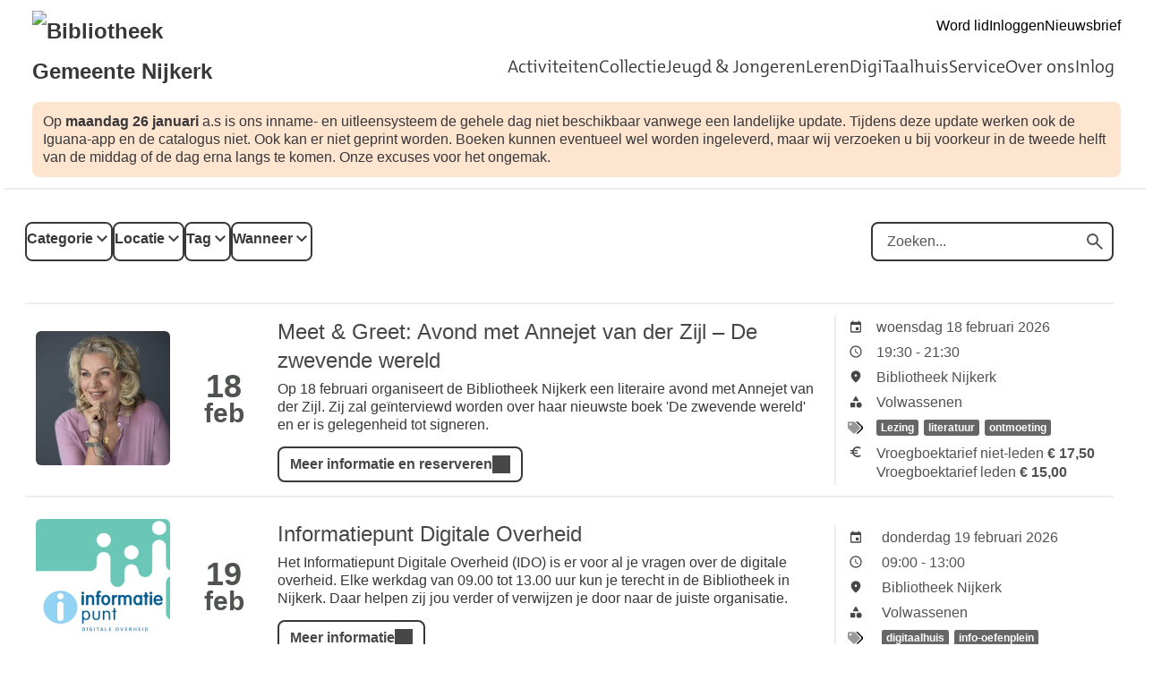

--- FILE ---
content_type: text/html; charset=UTF-8
request_url: https://nijkerk-hoevelaken.op-shop.nl/?tags%5B0%5D=59&page=7
body_size: 10128
content:
<!DOCTYPE html>
<html lang="nl">
<head>
            <meta charset="utf-8">
      <meta name="viewport" content="width=device-width, initial-scale=1, shrink-to-fit=no">
              <link rel="icon" type="image/x-icon" href="/assets/deb461a58a5c8cb3707d.ico"/>
              <title>Bibliotheek Gemeente Nijkerk</title>
    <meta property="og:site_name" content="Bibliotheek Gemeente Nijkerk" />
                  <link rel="stylesheet" href="https://static.op-shop.nl/theme/theme-nijkerk-hoevelaken-bnl-new-323606fe2e4e.css">
            <link rel="stylesheet" href="/assets/app.css?v=9f5621012fb014577ef1">
        <style>
      :root {
        --border-radius: 1;
                  }
    </style>
    
  <script type="application/ld+json">
  {
    "@context" : "https://schema.org",
    "@type" : "WebSite",
    "name" : "Bibliotheek Gemeente Nijkerk",
    "url" : "https://nijkerk-hoevelaken.op-shop.nl/"
  }
  </script>
    
<!-- Matomo -->
<script>
  var _paq = window._paq = window._paq || [];
  /* tracker methods like "setCustomDimension" should be called before "trackPageView" */
  _paq.push(['trackPageView']);
  _paq.push(['enableLinkTracking']);
  (function() {
    var u="//opshop.matomo.cloud/";
    _paq.push(['setTrackerUrl', u+'matomo.php']);
    _paq.push(['setSiteId', '13']);
    var d=document, g=d.createElement('script'), s=d.getElementsByTagName('script')[0];
    g.async=true; g.src=u+'matomo.js'; s.parentNode.insertBefore(g,s);
  })();
</script>
<!-- End Matomo Code -->


</head>
<body class="bnl-new shop-nijkerk-hoevelaken" >

<div class="page-container">
        <div class="biebwidget overflowing"> <div class="biebwidget-content widget-bnl-siteheader"> <div class="richtext globalmessage"> <div class="section"> <p>Op <b>maandag 26 januari</b> a.s is ons inname- en uitleensysteem de gehele dag niet beschikbaar vanwege een landelijke update. Tijdens deze update werken ook de Iguana-app en de catalogus niet. Ook kan er niet geprint worden. Boeken kunnen eventueel wel worden ingeleverd, maar wij verzoeken u bij voorkeur in de tweede helft van de middag of de dag erna langs te komen. Onze excuses voor het ongemak.</p> </div> </div> <div class="logo-wrapper"> <h1> <a href="https://www.bibliotheeknijkerk.nl/"> <img src="https://www.bibliotheeknijkerk.nl/content/dam/logo/gemeentenijkerk_logo-lang_rgb_klein.png" alt="Bibliotheek Gemeente Nijkerk" class="sitelogo"> </a> </h1></div> <p class="skiplinks"> <span>Ga direct naar de </span><a href="https://www.bibliotheeknijkerk.nl#bw-main-content">inhoud</a><span> of het </span><a href="https://www.bibliotheeknijkerk.nl#widget-identifier-bnl-navigatiebalk">hoofdmenu</a><span>.</span> </p> <ul class="metanav"> <li> <a href="https://www.bibliotheeknijkerk.nl/service/tarieven-en-abonnementen.html"> Word lid </a> </li> <li> <a href="https://www.sambis.nl/iguana/www.main.cls?sUrl=BNI_MijnBibliotheek"> Inloggen </a> </li> <li> <a href="https://www.sambis.nl/iguana/www.main.cls?surl=BNI_nieuwsbrief"> Nieuwsbrief </a> </li></ul> <div id="widget-identifier-bnl-navigatiebalk" class="biebwidget overflowing" tabindex="-1"> <div class="widget-bnl-navigatiebalk biebwidget-content"> <ul class="nav" aria-label="Hoofdmenu"> <li class=" home"> <a href="https://www.bibliotheeknijkerk.nl/home.html"><span>Bibliotheek Gemeente Nijkerk</span></a> </li> <li> <a href="https://www.bibliotheeknijkerk.nl/activiteiten.html">Activiteiten</a> </li> <li> <a href="https://www.bibliotheeknijkerk.nl/collectie.html">Collectie</a> </li> <li> <a href="https://www.bibliotheeknijkerk.nl/jeugd-en-jongeren.html">Jeugd &amp; Jongeren</a> </li> <li> <a href="https://www.bibliotheeknijkerk.nl/educatie.html">Leren</a> </li> <li> <a href="https://www.bibliotheeknijkerk.nl/digitaalhuis.html">DigiTaalhuis</a> </li> <li> <a href="https://www.bibliotheeknijkerk.nl/service.html">Service</a> </li> <li> <a href="https://www.bibliotheeknijkerk.nl/over-ons.html">Over ons</a> </li> <li> <a href="https://www.bibliotheeknijkerk.nl/inlog.html">Inlog</a> </li> </ul> </div></div> <div class="search parbase"></div> <div id="bibliotheek-nl-content"></div> </div> </div>
    <div class="content-container">
          <div class="ajax-content" data-href="/messages"></div>
        
  <form method="get" class="date-filter-form">
    <div class="filters">
    <div class="filter-buttons">
      <div class="filter-button">
        <label>
          <span class="count"></span>
          Categorie
        </label>
        <div class="filter-menu">
          <div class="close"></div>
          <div id="categories" class="filter-options"><div class="form-check">        
        <input type="checkbox" id="categories_1" name="categories[]" class="form-check-input" value="1" />
        <label class="form-check-label" for="categories_1">Volwassenen</label></div><div class="form-check">        
        <input type="checkbox" id="categories_2" name="categories[]" class="form-check-input" value="2" />
        <label class="form-check-label" for="categories_2">Jeugd</label></div><div class="form-check">        
        <input type="checkbox" id="categories_5" name="categories[]" class="form-check-input" value="5" />
        <label class="form-check-label" for="categories_5">Alle leeftijden</label></div></div>
          <div class="actions">
            <button class="cancel">Filters wissen</button>
            <button class="submit">Toepassen</button>
          </div>
        </div>
      </div>
      <div class="filter-button">
        <label>
          <span class="count"></span>
          Locatie
        </label>
        <div class="filter-menu">
          <div class="close"></div>
          <div id="locations" class="filter-options"><div class="form-check">        
        <input type="checkbox" id="locations_2" name="locations[]" class="form-check-input" value="2" />
        <label class="form-check-label" for="locations_2">Bibliotheek Hoevelaken</label></div><div class="form-check">        
        <input type="checkbox" id="locations_1" name="locations[]" class="form-check-input" value="1" />
        <label class="form-check-label" for="locations_1">Bibliotheek Nijkerk</label></div><div class="form-check">        
        <input type="checkbox" id="locations_68" name="locations[]" class="form-check-input" value="68" />
        <label class="form-check-label" for="locations_68">Bibliotheek Nijkerkerveen/&#039;t Veense Hart</label></div><div class="form-check">        
        <input type="checkbox" id="locations_4" name="locations[]" class="form-check-input" value="4" />
        <label class="form-check-label" for="locations_4">De Stoutenborgh</label></div><div class="form-check">        
        <input type="checkbox" id="locations_3" name="locations[]" class="form-check-input" value="3" />
        <label class="form-check-label" for="locations_3">De Stuw</label></div><div class="form-check">        
        <input type="checkbox" id="locations_13" name="locations[]" class="form-check-input" value="13" />
        <label class="form-check-label" for="locations_13">Studeerkamer UVV Nijkerk</label></div><div class="form-check">        
        <input type="checkbox" id="locations_76" name="locations[]" class="form-check-input" value="76" />
        <label class="form-check-label" for="locations_76">Theater Streams Breede Beek</label></div></div>
          <div class="actions">
            <button class="cancel">Filters wissen</button>
            <button class="submit">Toepassen</button>
          </div>
        </div>
      </div>
      <div class="filter-button">
        <label>
          <span class="count"></span>
          Tag
        </label>
        <div class="filter-menu">
          <div class="close"></div>
          <div id="tags" class="filter-options"><div class="form-check">        
        <input type="checkbox" id="tags_271" name="tags[]" class="form-check-input is-invalid" value="271" />
        <label class="form-check-label" for="tags_271">architectuur</label></div><div class="form-check">        
        <input type="checkbox" id="tags_140" name="tags[]" class="form-check-input is-invalid" value="140" />
        <label class="form-check-label" for="tags_140">bioscoop nijkerk</label></div><div class="form-check">        
        <input type="checkbox" id="tags_68" name="tags[]" class="form-check-input is-invalid" value="68" />
        <label class="form-check-label" for="tags_68">boekenweek</label></div><div class="form-check">        
        <input type="checkbox" id="tags_272" name="tags[]" class="form-check-input is-invalid" value="272" />
        <label class="form-check-label" for="tags_272">burgerschap</label></div><div class="form-check">        
        <input type="checkbox" id="tags_269" name="tags[]" class="form-check-input is-invalid" value="269" />
        <label class="form-check-label" for="tags_269">concert</label></div><div class="form-check">        
        <input type="checkbox" id="tags_1" name="tags[]" class="form-check-input is-invalid" value="1" />
        <label class="form-check-label" for="tags_1">creatief</label></div><div class="form-check">        
        <input type="checkbox" id="tags_243" name="tags[]" class="form-check-input is-invalid" value="243" />
        <label class="form-check-label" for="tags_243">culinair</label></div><div class="form-check">        
        <input type="checkbox" id="tags_184" name="tags[]" class="form-check-input is-invalid" value="184" />
        <label class="form-check-label" for="tags_184">cultuur</label></div><div class="form-check">        
        <input type="checkbox" id="tags_2" name="tags[]" class="form-check-input is-invalid" value="2" />
        <label class="form-check-label" for="tags_2">cursus</label></div><div class="form-check">        
        <input type="checkbox" id="tags_159" name="tags[]" class="form-check-input is-invalid" value="159" />
        <label class="form-check-label" for="tags_159">debat</label></div><div class="form-check">        
        <input type="checkbox" id="tags_161" name="tags[]" class="form-check-input is-invalid" value="161" />
        <label class="form-check-label" for="tags_161">democratie</label></div><div class="form-check">        
        <input type="checkbox" id="tags_3" name="tags[]" class="form-check-input is-invalid" value="3" />
        <label class="form-check-label" for="tags_3">digitaal</label></div><div class="form-check">        
        <input type="checkbox" id="tags_177" name="tags[]" class="form-check-input is-invalid" value="177" />
        <label class="form-check-label" for="tags_177">digitaalhuis</label></div><div class="form-check">        
        <input type="checkbox" id="tags_222" name="tags[]" class="form-check-input is-invalid" value="222" />
        <label class="form-check-label" for="tags_222">film</label></div><div class="form-check">        
        <input type="checkbox" id="tags_29" name="tags[]" class="form-check-input is-invalid" value="29" />
        <label class="form-check-label" for="tags_29">Filmcafé Hoevelaken</label></div><div class="form-check">        
        <input type="checkbox" id="tags_149" name="tags[]" class="form-check-input is-invalid" value="149" />
        <label class="form-check-label" for="tags_149">Geschiedenis </label></div><div class="form-check">        
        <input type="checkbox" id="tags_42" name="tags[]" class="form-check-input is-invalid" value="42" />
        <label class="form-check-label" for="tags_42">gratis</label></div><div class="form-check">        
        <input type="checkbox" id="tags_176" name="tags[]" class="form-check-input is-invalid" value="176" />
        <label class="form-check-label" for="tags_176">info-oefenplein</label></div><div class="form-check">        
        <input type="checkbox" id="tags_5" name="tags[]" class="form-check-input is-invalid" value="5" />
        <label class="form-check-label" for="tags_5">Jeugd 0-6</label></div><div class="form-check">        
        <input type="checkbox" id="tags_98" name="tags[]" class="form-check-input is-invalid" value="98" />
        <label class="form-check-label" for="tags_98">Jeugd 3-6 jaar</label></div><div class="form-check">        
        <input type="checkbox" id="tags_121" name="tags[]" class="form-check-input is-invalid" value="121" />
        <label class="form-check-label" for="tags_121">Jeugd 8-16</label></div><div class="form-check">        
        <input type="checkbox" id="tags_47" name="tags[]" class="form-check-input is-invalid" value="47" />
        <label class="form-check-label" for="tags_47">kinderactiviteit</label></div><div class="form-check">        
        <input type="checkbox" id="tags_172" name="tags[]" class="form-check-input is-invalid" value="172" />
        <label class="form-check-label" for="tags_172">kunst</label></div><div class="form-check">        
        <input type="checkbox" id="tags_8" name="tags[]" class="form-check-input is-invalid" value="8" />
        <label class="form-check-label" for="tags_8">Lezing</label></div><div class="form-check">        
        <input type="checkbox" id="tags_147" name="tags[]" class="form-check-input is-invalid" value="147" />
        <label class="form-check-label" for="tags_147">literatuur</label></div><div class="form-check">        
        <input type="checkbox" id="tags_265" name="tags[]" class="form-check-input is-invalid" value="265" />
        <label class="form-check-label" for="tags_265">Massage</label></div><div class="form-check">        
        <input type="checkbox" id="tags_151" name="tags[]" class="form-check-input is-invalid" value="151" />
        <label class="form-check-label" for="tags_151">Muziek</label></div><div class="form-check">        
        <input type="checkbox" id="tags_273" name="tags[]" class="form-check-input is-invalid" value="273" />
        <label class="form-check-label" for="tags_273">Nijkerk</label></div><div class="form-check">        
        <input type="checkbox" id="tags_9" name="tags[]" class="form-check-input is-invalid" value="9" />
        <label class="form-check-label" for="tags_9">ontmoeting</label></div><div class="form-check">        
        <input type="checkbox" id="tags_48" name="tags[]" class="form-check-input is-invalid" value="48" />
        <label class="form-check-label" for="tags_48">roboc@r</label></div><div class="form-check">        
        <input type="checkbox" id="tags_10" name="tags[]" class="form-check-input is-invalid" value="10" />
        <label class="form-check-label" for="tags_10">senioren</label></div><div class="form-check">        
        <input type="checkbox" id="tags_150" name="tags[]" class="form-check-input is-invalid" value="150" />
        <label class="form-check-label" for="tags_150">Senioren Colleges</label></div><div class="form-check">        
        <input type="checkbox" id="tags_127" name="tags[]" class="form-check-input is-invalid" value="127" />
        <label class="form-check-label" for="tags_127">seniorweb</label></div><div class="form-check">        
        <input type="checkbox" id="tags_180" name="tags[]" class="form-check-input is-invalid" value="180" />
        <label class="form-check-label" for="tags_180">sigma</label></div><div class="form-check">        
        <input type="checkbox" id="tags_35" name="tags[]" class="form-check-input is-invalid" value="35" />
        <label class="form-check-label" for="tags_35">Speelotheek Pinoccio</label></div><div class="form-check">        
        <input type="checkbox" id="tags_11" name="tags[]" class="form-check-input is-invalid" value="11" />
        <label class="form-check-label" for="tags_11">spreekuur</label></div><div class="form-check">        
        <input type="checkbox" id="tags_12" name="tags[]" class="form-check-input is-invalid" value="12" />
        <label class="form-check-label" for="tags_12">taal</label></div><div class="form-check">        
        <input type="checkbox" id="tags_13" name="tags[]" class="form-check-input is-invalid" value="13" />
        <label class="form-check-label" for="tags_13">voorlezen</label></div><div class="form-check">        
        <input type="checkbox" id="tags_32" name="tags[]" class="form-check-input is-invalid" value="32" />
        <label class="form-check-label" for="tags_32">vun</label></div><div class="form-check">        
        <input type="checkbox" id="tags_18" name="tags[]" class="form-check-input is-invalid" value="18" />
        <label class="form-check-label" for="tags_18">workshop</label></div><div class="form-check">        
        <input type="checkbox" id="tags_186" name="tags[]" class="form-check-input is-invalid" value="186" />
        <label class="form-check-label" for="tags_186">Zomerconcert</label></div><div class="form-check">        
        <input type="checkbox" id="tags_33" name="tags[]" class="form-check-input is-invalid" value="33" />
        <label class="form-check-label" for="tags_33">zondagmiddagpodium</label></div><div class="form-check">        
        <input type="checkbox" id="tags_202" name="tags[]" class="form-check-input is-invalid" value="202" />
        <label class="form-check-label" for="tags_202">zorg</label></div></div>
          <div class="actions">
            <button class="cancel">Filters wissen</button>
            <button class="submit">Toepassen</button>
          </div>
        </div>
      </div>
      <div class="filter-button">
        <label>
          <span class="count">0</span>
          Wanneer
        </label>
        <div class="filter-menu">
          <div class="close"></div>
          <div id="when" class="filter-options"><div class="form-check">        
        <input type="radio" id="when_0" name="when" class="form-check-input" value="today" />
        <label class="form-check-label" for="when_0">Vandaag</label></div><div class="form-check">        
        <input type="radio" id="when_1" name="when" class="form-check-input" value="tomorrow" />
        <label class="form-check-label" for="when_1">Morgen</label></div><div class="form-check">        
        <input type="radio" id="when_2" name="when" class="form-check-input" value="weekend" />
        <label class="form-check-label" for="when_2">Dit weekend</label></div><div class="form-check">        
        <input type="radio" id="when_3" name="when" class="form-check-input" value="this-week" />
        <label class="form-check-label" for="when_3">Deze week</label></div><div class="form-check">        
        <input type="radio" id="when_4" name="when" class="form-check-input" value="next-week" />
        <label class="form-check-label" for="when_4">Volgende week</label></div><div class="form-check">        
        <input type="radio" id="when_5" name="when" class="form-check-input" value="this-month" />
        <label class="form-check-label" for="when_5">Deze maand</label></div><div class="form-check">        
        <input type="radio" id="when_6" name="when" class="form-check-input" value="next-month" />
        <label class="form-check-label" for="when_6">Volgende maand</label></div></div>
          <div class="actions">
            <button class="cancel">Filters wissen</button>
            <button class="submit">Toepassen</button>
          </div>
        </div>
      </div>
    </div>
    <div class="form-group">
      <div class="search-field">
        <label for="search">
          <span class="icon-search"></span>
          Zoeken
        </label>
        <input type="text" id="search" name="search" placeholder="Zoeken..." autocomplete="off" class="form-control" />
        <button type="submit" class="search-button">
          <span>Zoeken</span>
        </button>
      </div>
          </div>
    
    </div>
  </form>

      <script>
      window.highlights = [];
    </script>
    
    <div id="carousel"></div>
  
      <div class="events">
              <div class="event" data-location="1" data-category="1">
  <div class="event-inner">
    <div class="date-image">
              <a href="/9149/meet-greet-avond-met-annejet-van-der-zijl-de-zwevende-wereld/18-02-2026" >
          <img src="https://static.op-shop.nl/thumb/thumb/693723443063d.jpg" alt="Meet &amp; Greet: Avond met Annejet van der Zijl – De zwevende wereld" class="" />
        </a>
          </div>
    <div class="date-date">
            <span class="date-day">18</span>
    <span class="date-month">feb</span>
        
    </div>
    <div class="date-content">
      <h3>
        <a href="/9149/meet-greet-avond-met-annejet-van-der-zijl-de-zwevende-wereld/18-02-2026">
      Meet &amp; Greet: Avond met Annejet van der Zijl – De zwevende wereld
    </a>
  </h3>
      
              <p>Op 18 februari organiseert de Bibliotheek Nijkerk een literaire avond met Annejet van der Zijl. Zij zal geïnterviewd worden over haar nieuwste boek &#039;De zwevende wereld&#039; en er is gelegenheid tot signeren.</p>
            
                  <a href="/9149/meet-greet-avond-met-annejet-van-der-zijl-de-zwevende-wereld/18-02-2026"
       class="button primary paid">
      Meer informatie en reserveren
    </a>
  
          </div>
    <div class="date-details">
      <table>
  <tbody>
            <tr>
        <td class="label"><span class="icon-calendar">Datum</span></td>
        <td>
          woensdag 18 februari 2026
                  </td>
      </tr>
              <tr>
          <td class="label"><span class="icon-time">Tijd</span></td>
          <td>
            19:30
                          -
              21:30
                      </td>
        </tr>
                    <tr>
        <td class="label"><span class="icon-marker">Locatie</span></td>
        <td><span class="reveal" data-reveal="location-detail">Bibliotheek Nijkerk</span></td>
      </tr>
        <tr>
  <td class="label"><span class="icon-category">Categorie</span></td>
  <td>Volwassenen</td>
</tr>
  <tr>
    <td class="label"><span class="icon-tags">Tags</span></td>
    <td>
                        <a href="/?tags%5B%5D=8" class="tag">Lezing</a>
                                <a href="/?tags%5B%5D=147" class="tag">literatuur</a>
                                <a href="/?tags%5B%5D=9" class="tag">ontmoeting</a>
                  </td>
  </tr>

      <tr>
      <td class="label"><span class="icon-prices">Prijzen</span></td>
      <td>
        <ul class="prices">
                                  <li>Vroegboektarief niet-leden <strong>&euro; 17,50</strong></li>
                                              <li>Vroegboektarief leden <strong>&euro; 15,00</strong></li>
                              </ul>
      </td>
    </tr>
        </tbody>
</table>

    </div>
  </div>
</div>

              <div class="event" data-location="1" data-category="1">
  <div class="event-inner">
    <div class="date-image">
              <a href="/9646/informatiepunt-digitale-overheid/19-02-2026" >
          <img src="https://static.op-shop.nl/thumb/thumb/65ba2af33f494.png" alt="Informatiepunt Digitale Overheid" class="" />
        </a>
          </div>
    <div class="date-date">
            <span class="date-day">19</span>
    <span class="date-month">feb</span>
        
    </div>
    <div class="date-content">
      <h3>
        <a href="/9646/informatiepunt-digitale-overheid/19-02-2026">
      Informatiepunt Digitale Overheid
    </a>
  </h3>
    
              <p>Het Informatiepunt Digitale Overheid (IDO) is er voor al je vragen over de digitale overheid. Elke werkdag van 09.00 tot 13.00 uur kun je terecht in de Bibliotheek in Nijkerk. Daar helpen zij jou verder of verwijzen je door naar de juiste organisatie.</p>
            
              <a href="/9646/informatiepunt-digitale-overheid/19-02-2026"
     class="button primary">
    Meer informatie
  </a>

          </div>
    <div class="date-details">
      <table>
  <tbody>
            <tr>
        <td class="label"><span class="icon-calendar">Datum</span></td>
        <td>
          donderdag 19 februari 2026
                  </td>
      </tr>
              <tr>
          <td class="label"><span class="icon-time">Tijd</span></td>
          <td>
            09:00
                          -
              13:00
                      </td>
        </tr>
                    <tr>
        <td class="label"><span class="icon-marker">Locatie</span></td>
        <td><span class="reveal" data-reveal="location-detail">Bibliotheek Nijkerk</span></td>
      </tr>
        <tr>
  <td class="label"><span class="icon-category">Categorie</span></td>
  <td>Volwassenen</td>
</tr>
  <tr>
    <td class="label"><span class="icon-tags">Tags</span></td>
    <td>
                        <a href="/?tags%5B%5D=177" class="tag">digitaalhuis</a>
                                <a href="/?tags%5B%5D=176" class="tag">info-oefenplein</a>
                  </td>
  </tr>

        </tbody>
</table>

    </div>
  </div>
</div>

              <div class="event" data-location="1" data-category="1">
  <div class="event-inner">
    <div class="date-image">
              <a href="/9363/taalcafe/19-02-2026" >
          <img src="https://static.op-shop.nl/thumb/thumb/products/5b72dc4cccbe1.jpg" alt="Taalcafé" class="" />
        </a>
          </div>
    <div class="date-date">
            <span class="date-day">19</span>
    <span class="date-month">feb</span>
        
    </div>
    <div class="date-content">
      <h3>
        <a href="/9363/taalcafe/19-02-2026">
      Taalcafé
    </a>
  </h3>
          
              <p>Wil je beter Nederlands leren praten? Kom dan naar het Taalcafé in de Bibliotheek. Je kunt daar praten met vrijwilligers van de Bibliotheek. Het Taalcafé is bedoeld voor mensen die aan het inburgeren zijn, en voor mensen die hun Nederlands bij willen houden. Aanmelden is niet nodig.</p>
            
              <a href="/9363/taalcafe/19-02-2026"
     class="button primary">
    Meer informatie
  </a>

          </div>
    <div class="date-details">
      <table>
  <tbody>
            <tr>
        <td class="label"><span class="icon-calendar">Datum</span></td>
        <td>
          donderdag 19 februari 2026
                  </td>
      </tr>
              <tr>
          <td class="label"><span class="icon-time">Tijd</span></td>
          <td>
            10:00
                          -
              11:30
                      </td>
        </tr>
                    <tr>
        <td class="label"><span class="icon-marker">Locatie</span></td>
        <td><span class="reveal" data-reveal="location-detail">Bibliotheek Nijkerk</span></td>
      </tr>
        <tr>
  <td class="label"><span class="icon-category">Categorie</span></td>
  <td>Volwassenen</td>
</tr>
  <tr>
    <td class="label"><span class="icon-tags">Tags</span></td>
    <td>
                        <a href="/?tags%5B%5D=177" class="tag">digitaalhuis</a>
                                <a href="/?tags%5B%5D=176" class="tag">info-oefenplein</a>
                                <a href="/?tags%5B%5D=9" class="tag">ontmoeting</a>
                                <a href="/?tags%5B%5D=12" class="tag">taal</a>
                  </td>
  </tr>

        </tbody>
</table>

    </div>
  </div>
</div>

              <div class="event" data-location="1" data-category="1">
  <div class="event-inner">
    <div class="date-image">
              <a href="/9852/spreekuur-geld-en-regelzaken/19-02-2026" >
          <img src="https://static.op-shop.nl/thumb/thumb/65bb763ec2fb2.png" alt="Spreekuur geld- en regelzaken" class="" />
        </a>
          </div>
    <div class="date-date">
            <span class="date-day">19</span>
    <span class="date-month">feb</span>
        
    </div>
    <div class="date-content">
      <h3>
        <a href="/9852/spreekuur-geld-en-regelzaken/19-02-2026">
      Spreekuur geld- en regelzaken
    </a>
  </h3>
      <h4 class="organiser make-clickable">Verzorgd door Sigma Nijkerk</h4>
  
              <p>Voor veel mensen is het invullen van formulieren of aanvragen van een regeling erg ingewikkeld. Inwoners van de gemeente Nijkerk kunnen bij Sigma terecht met o.a vragen over brieven/emails die je ontvangt, regelingen en toeslagen, schulden, uitkeringen, inkomen, belastingen, formulieren en sociaal juridische vragen.</p>
            
              <a href="/9852/spreekuur-geld-en-regelzaken/19-02-2026"
     class="button primary">
    Meer informatie
  </a>

          </div>
    <div class="date-details">
      <table>
  <tbody>
            <tr>
        <td class="label"><span class="icon-calendar">Datum</span></td>
        <td>
          donderdag 19 februari 2026
                  </td>
      </tr>
              <tr>
          <td class="label"><span class="icon-time">Tijd</span></td>
          <td>
            13:00
                          -
              14:30
                      </td>
        </tr>
                    <tr>
        <td class="label"><span class="icon-marker">Locatie</span></td>
        <td><span class="reveal" data-reveal="location-detail">Bibliotheek Nijkerk</span></td>
      </tr>
        <tr>
  <td class="label"><span class="icon-category">Categorie</span></td>
  <td>Volwassenen</td>
</tr>
  <tr>
    <td class="label"><span class="icon-tags">Tags</span></td>
    <td>
                        <a href="/?tags%5B%5D=176" class="tag">info-oefenplein</a>
                  </td>
  </tr>

        </tbody>
</table>

    </div>
  </div>
</div>

              <div class="event" data-location="1" data-category="1">
  <div class="event-inner">
    <div class="date-image">
              <a href="/9257/digitaal-spreekuur/19-02-2026" >
          <img src="https://static.op-shop.nl/thumb/thumb/61488edb2a52f506128736.jpg" alt="Digitaal Spreekuur" class="" />
        </a>
          </div>
    <div class="date-date">
            <span class="date-day">19</span>
    <span class="date-month">feb</span>
        
    </div>
    <div class="date-content">
      <h3>
        <a href="/9257/digitaal-spreekuur/19-02-2026">
      Digitaal Spreekuur
    </a>
  </h3>
              <h4 class="organiser make-clickable">Verzorgd door SeniorWeb Nijkerk</h4>
    
              <p>Digitale vragen over je laptop of smartphone? Instellingen verbeteren? Samen met andere iPad- en tabletbezitters leuke apps ontdekken en tips en trucs delen? Dan is het Digitaal Spreekuur wat voor jou! I.s.m. Seniorweb Nijkerk.</p>
            
              <a href="/9257/digitaal-spreekuur/19-02-2026"
     class="button primary">
    Meer informatie
  </a>

          </div>
    <div class="date-details">
      <table>
  <tbody>
            <tr>
        <td class="label"><span class="icon-calendar">Datum</span></td>
        <td>
          donderdag 19 februari 2026
                  </td>
      </tr>
              <tr>
          <td class="label"><span class="icon-time">Tijd</span></td>
          <td>
            13:30
                          -
              15:00
                      </td>
        </tr>
                    <tr>
        <td class="label"><span class="icon-marker">Locatie</span></td>
        <td><span class="reveal" data-reveal="location-detail">Bibliotheek Nijkerk</span></td>
      </tr>
        <tr>
  <td class="label"><span class="icon-category">Categorie</span></td>
  <td>Volwassenen</td>
</tr>
  <tr>
    <td class="label"><span class="icon-tags">Tags</span></td>
    <td>
                        <a href="/?tags%5B%5D=3" class="tag">digitaal</a>
                                <a href="/?tags%5B%5D=176" class="tag">info-oefenplein</a>
                                <a href="/?tags%5B%5D=10" class="tag">senioren</a>
                                <a href="/?tags%5B%5D=127" class="tag">seniorweb</a>
                                <a href="/?tags%5B%5D=11" class="tag">spreekuur</a>
                  </td>
  </tr>

        </tbody>
</table>

    </div>
  </div>
</div>

              <div class="event" data-location="1" data-category="1">
  <div class="event-inner">
    <div class="date-image">
              <a href="/9647/informatiepunt-digitale-overheid/20-02-2026" >
          <img src="https://static.op-shop.nl/thumb/thumb/65ba2af33f494.png" alt="Informatiepunt Digitale Overheid" class="" />
        </a>
          </div>
    <div class="date-date">
            <span class="date-day">20</span>
    <span class="date-month">feb</span>
        
    </div>
    <div class="date-content">
      <h3>
        <a href="/9647/informatiepunt-digitale-overheid/20-02-2026">
      Informatiepunt Digitale Overheid
    </a>
  </h3>
    
              <p>Het Informatiepunt Digitale Overheid (IDO) is er voor al je vragen over de digitale overheid. Elke werkdag van 09.00 tot 13.00 uur kun je terecht in de Bibliotheek in Nijkerk. Daar helpen zij jou verder of verwijzen je door naar de juiste organisatie.</p>
            
              <a href="/9647/informatiepunt-digitale-overheid/20-02-2026"
     class="button primary">
    Meer informatie
  </a>

          </div>
    <div class="date-details">
      <table>
  <tbody>
            <tr>
        <td class="label"><span class="icon-calendar">Datum</span></td>
        <td>
          vrijdag 20 februari 2026
                  </td>
      </tr>
              <tr>
          <td class="label"><span class="icon-time">Tijd</span></td>
          <td>
            09:00
                          -
              13:00
                      </td>
        </tr>
                    <tr>
        <td class="label"><span class="icon-marker">Locatie</span></td>
        <td><span class="reveal" data-reveal="location-detail">Bibliotheek Nijkerk</span></td>
      </tr>
        <tr>
  <td class="label"><span class="icon-category">Categorie</span></td>
  <td>Volwassenen</td>
</tr>
  <tr>
    <td class="label"><span class="icon-tags">Tags</span></td>
    <td>
                        <a href="/?tags%5B%5D=177" class="tag">digitaalhuis</a>
                                <a href="/?tags%5B%5D=176" class="tag">info-oefenplein</a>
                  </td>
  </tr>

        </tbody>
</table>

    </div>
  </div>
</div>

              <div class="event" data-location="1" data-category="5">
  <div class="event-inner">
    <div class="date-image">
              <a href="/9417/programmeren-met-de-robocr/20-02-2026" >
          <img src="https://static.op-shop.nl/thumb/thumb/620e63cf2b64a238177418.jpg" alt="Programmeren met de Roboc@r" class="" />
        </a>
          </div>
    <div class="date-date">
            <span class="date-day">20</span>
    <span class="date-month">feb</span>
        
    </div>
    <div class="date-content">
      <h3>
        <a href="/9417/programmeren-met-de-robocr/20-02-2026">
      Programmeren met de Roboc@r
    </a>
  </h3>
          
              <p>Een wasmachine, een stoplicht en een draaimolen. Allemaal apparaten die je kent. Maar hoe worden deze geprogrammeerd? Aan de hand van Fischertechnik modellen die we hebben verzameld in de Roboc@r leer je programmeren. Voor iedereen die het leuk vindt om te leren programmeren, elke vrijdagmiddag in de bibliotheek!</p>
            
              <a href="/9417/programmeren-met-de-robocr/20-02-2026"
     class="button primary">
    Meer informatie
  </a>

          </div>
    <div class="date-details">
      <table>
  <tbody>
            <tr>
        <td class="label"><span class="icon-calendar">Datum</span></td>
        <td>
          vrijdag 20 februari 2026
                  </td>
      </tr>
              <tr>
          <td class="label"><span class="icon-time">Tijd</span></td>
          <td>
            15:00
                          -
              16:30
                      </td>
        </tr>
                    <tr>
        <td class="label"><span class="icon-marker">Locatie</span></td>
        <td><span class="reveal" data-reveal="location-detail">Bibliotheek Nijkerk</span></td>
      </tr>
        <tr>
  <td class="label"><span class="icon-category">Categorie</span></td>
  <td>Alle leeftijden</td>
</tr>
  <tr>
    <td class="label"><span class="icon-tags">Tags</span></td>
    <td>
                        <a href="/?tags%5B%5D=42" class="tag">gratis</a>
                                <a href="/?tags%5B%5D=176" class="tag">info-oefenplein</a>
                                <a href="/?tags%5B%5D=121" class="tag">Jeugd 8-16</a>
                                <a href="/?tags%5B%5D=47" class="tag">kinderactiviteit</a>
                                <a href="/?tags%5B%5D=48" class="tag">roboc@r</a>
                  </td>
  </tr>

        </tbody>
</table>

    </div>
  </div>
</div>

              <div class="event" data-location="1" data-category="5">
  <div class="event-inner">
    <div class="date-image">
              <a href="/9173/nayv-acoustic-flavours-vergeten-parels-in-een-akoestisch-jasje/22-02-2026" >
          <img src="https://static.op-shop.nl/thumb/thumb/67052b3add559.jpg" alt="NaYV Acoustic Flavours – Vergeten parels in een akoestisch jasje" class="" />
        </a>
          </div>
    <div class="date-date">
            <span class="date-day">22</span>
    <span class="date-month">feb</span>
        
    </div>
    <div class="date-content">
      <h3>
        <a href="/9173/nayv-acoustic-flavours-vergeten-parels-in-een-akoestisch-jasje/22-02-2026">
      NaYV Acoustic Flavours – Vergeten parels in een akoestisch jasje
    </a>
  </h3>
    
              <p>Het akoestische ensemble NaYV Acoustic Flavours geeft een optreden in Bibliotheek Nijkerk tijdens het Zondagmiddagpodium. Met een mix van pop, soul en bossa nova brengen ze vergeten liedjes tot leven. Twee vocalisten en drie ervaren muzikanten verzorgen een intiem optreden.</p>
            
              <a href="/9173/nayv-acoustic-flavours-vergeten-parels-in-een-akoestisch-jasje/22-02-2026"
     class="button primary">
    Meer informatie
  </a>

          </div>
    <div class="date-details">
      <table>
  <tbody>
            <tr>
        <td class="label"><span class="icon-calendar">Datum</span></td>
        <td>
          zondag 22 februari 2026
                  </td>
      </tr>
              <tr>
          <td class="label"><span class="icon-time">Tijd</span></td>
          <td>
            14:30
                          -
              16:15
                      </td>
        </tr>
                    <tr>
        <td class="label"><span class="icon-marker">Locatie</span></td>
        <td><span class="reveal" data-reveal="location-detail">Bibliotheek Nijkerk</span></td>
      </tr>
        <tr>
  <td class="label"><span class="icon-category">Categorie</span></td>
  <td>Alle leeftijden</td>
</tr>
  <tr>
    <td class="label"><span class="icon-tags">Tags</span></td>
    <td>
                        <a href="/?tags%5B%5D=9" class="tag">ontmoeting</a>
                                <a href="/?tags%5B%5D=33" class="tag">zondagmiddagpodium</a>
                  </td>
  </tr>

        </tbody>
</table>

    </div>
  </div>
</div>

              <div class="event" data-location="1" data-category="1">
  <div class="event-inner">
    <div class="date-image">
              <a href="/9650/informatiepunt-digitale-overheid/23-02-2026" >
          <img src="https://static.op-shop.nl/thumb/thumb/65ba2af33f494.png" alt="Informatiepunt Digitale Overheid" class="" />
        </a>
          </div>
    <div class="date-date">
            <span class="date-day">23</span>
    <span class="date-month">feb</span>
        
    </div>
    <div class="date-content">
      <h3>
        <a href="/9650/informatiepunt-digitale-overheid/23-02-2026">
      Informatiepunt Digitale Overheid
    </a>
  </h3>
    
              <p>Het Informatiepunt Digitale Overheid (IDO) is er voor al je vragen over de digitale overheid. Elke werkdag van 09.00 tot 13.00 uur kun je terecht in de Bibliotheek in Nijkerk. Daar helpen zij jou verder of verwijzen je door naar de juiste organisatie.</p>
            
              <a href="/9650/informatiepunt-digitale-overheid/23-02-2026"
     class="button primary">
    Meer informatie
  </a>

          </div>
    <div class="date-details">
      <table>
  <tbody>
            <tr>
        <td class="label"><span class="icon-calendar">Datum</span></td>
        <td>
          maandag 23 februari 2026
                  </td>
      </tr>
              <tr>
          <td class="label"><span class="icon-time">Tijd</span></td>
          <td>
            09:00
                          -
              13:00
                      </td>
        </tr>
                    <tr>
        <td class="label"><span class="icon-marker">Locatie</span></td>
        <td><span class="reveal" data-reveal="location-detail">Bibliotheek Nijkerk</span></td>
      </tr>
        <tr>
  <td class="label"><span class="icon-category">Categorie</span></td>
  <td>Volwassenen</td>
</tr>
  <tr>
    <td class="label"><span class="icon-tags">Tags</span></td>
    <td>
                        <a href="/?tags%5B%5D=177" class="tag">digitaalhuis</a>
                                <a href="/?tags%5B%5D=176" class="tag">info-oefenplein</a>
                  </td>
  </tr>

        </tbody>
</table>

    </div>
  </div>
</div>

              <div class="event" data-location="1" data-category="1">
  <div class="event-inner">
    <div class="date-image">
              <a href="/8600/quilten-in-bieb-nijkerk/23-02-2026" >
          <img src="https://static.op-shop.nl/thumb/thumb/products/5b72d7d08d599.jpg" alt="Quilten in bieb Nijkerk" class="" />
        </a>
          </div>
    <div class="date-date">
            <span class="date-day">23</span>
    <span class="date-month">feb</span>
        
    </div>
    <div class="date-content">
      <h3>
        <a href="/8600/quilten-in-bieb-nijkerk/23-02-2026">
      Quilten in bieb Nijkerk
    </a>
  </h3>
        
              <p>Elke tweede en vierde maandag van de maand komen dames quilten in Bibliotheek Nijkerk. Deze dames kwamen eerder bij elkaar in Kreativiteitscentrum De Brink, en werken nu samen in de Bibliotheek. Neem je quiltwerkje mee en schuif gezellig aan!</p>
            
              <a href="/8600/quilten-in-bieb-nijkerk/23-02-2026"
     class="button primary">
    Meer informatie
  </a>

          </div>
    <div class="date-details">
      <table>
  <tbody>
            <tr>
        <td class="label"><span class="icon-calendar">Datum</span></td>
        <td>
          maandag 23 februari 2026
                  </td>
      </tr>
              <tr>
          <td class="label"><span class="icon-time">Tijd</span></td>
          <td>
            09:30
                          -
              11:30
                      </td>
        </tr>
                    <tr>
        <td class="label"><span class="icon-marker">Locatie</span></td>
        <td><span class="reveal" data-reveal="location-detail">Bibliotheek Nijkerk</span></td>
      </tr>
        <tr>
  <td class="label"><span class="icon-category">Categorie</span></td>
  <td>Volwassenen</td>
</tr>
  <tr>
    <td class="label"><span class="icon-tags">Tags</span></td>
    <td>
                        <a href="/?tags%5B%5D=1" class="tag">creatief</a>
                                <a href="/?tags%5B%5D=176" class="tag">info-oefenplein</a>
                                <a href="/?tags%5B%5D=9" class="tag">ontmoeting</a>
                  </td>
  </tr>

        </tbody>
</table>

    </div>
  </div>
</div>

              <div class="event" data-location="1" data-category="5">
  <div class="event-inner">
    <div class="date-image">
              <a href="/9442/alfagroep/23-02-2026" >
          <img src="https://static.op-shop.nl/thumb/thumb/66715bc2f2dff.jpg" alt="Alfagroep" class="" />
        </a>
          </div>
    <div class="date-date">
            <span class="date-day">23</span>
    <span class="date-month">feb</span>
        
    </div>
    <div class="date-content">
      <h3>
        <a href="/9442/alfagroep/23-02-2026">
      Alfagroep
    </a>
  </h3>
  
              <p>In een kleine groep woorden, kleine zinnen en kleine teksten lezen en schrijven. Voor deelnemers met Nederlands als tweede taal.</p>
            
              <a href="/9442/alfagroep/23-02-2026"
     class="button primary">
    Meer informatie
  </a>

          </div>
    <div class="date-details">
      <table>
  <tbody>
            <tr>
        <td class="label"><span class="icon-calendar">Datum</span></td>
        <td>
          maandag 23 februari 2026
                  </td>
      </tr>
              <tr>
          <td class="label"><span class="icon-time">Tijd</span></td>
          <td>
            10:00
                          -
              11:30
                      </td>
        </tr>
                    <tr>
        <td class="label"><span class="icon-marker">Locatie</span></td>
        <td><span class="reveal" data-reveal="location-detail">Bibliotheek Nijkerk</span></td>
      </tr>
        <tr>
  <td class="label"><span class="icon-category">Categorie</span></td>
  <td>Alle leeftijden</td>
</tr>
  <tr>
    <td class="label"><span class="icon-tags">Tags</span></td>
    <td>
                        <a href="/?tags%5B%5D=177" class="tag">digitaalhuis</a>
                  </td>
  </tr>

        </tbody>
</table>

    </div>
  </div>
</div>

              <div class="event" data-location="2" data-category="1">
  <div class="event-inner">
    <div class="date-image">
              <a href="/9399/taalcaf-hoevelaken/23-02-2026" >
          <img src="https://static.op-shop.nl/thumb/thumb/5e1c55c4083dd423415598.jpg" alt="Taalcafé Hoevelaken" class="" />
        </a>
          </div>
    <div class="date-date">
            <span class="date-day">23</span>
    <span class="date-month">feb</span>
        
    </div>
    <div class="date-content">
      <h3>
        <a href="/9399/taalcaf-hoevelaken/23-02-2026">
      Taalcafé Hoevelaken
    </a>
  </h3>
        
              <p>Wil je beter Nederlands leren praten? Kom dan naar het Taalcafé in de Bibliotheek. Je kunt daar praten met vrijwilligers van de Bibliotheek. Het Taalcafé is bedoeld voor iedere anderstalige inwoner van de gemeente Nijkerk. Aanmelden is niet meer nodig!</p>
            
              <a href="/9399/taalcaf-hoevelaken/23-02-2026"
     class="button primary">
    Meer informatie
  </a>

          </div>
    <div class="date-details">
      <table>
  <tbody>
            <tr>
        <td class="label"><span class="icon-calendar">Datum</span></td>
        <td>
          maandag 23 februari 2026
                  </td>
      </tr>
              <tr>
          <td class="label"><span class="icon-time">Tijd</span></td>
          <td>
            13:00
                          -
              14:00
                      </td>
        </tr>
                    <tr>
        <td class="label"><span class="icon-marker">Locatie</span></td>
        <td><span class="reveal" data-reveal="location-detail">Bibliotheek Hoevelaken</span></td>
      </tr>
        <tr>
  <td class="label"><span class="icon-category">Categorie</span></td>
  <td>Volwassenen</td>
</tr>
  <tr>
    <td class="label"><span class="icon-tags">Tags</span></td>
    <td>
                        <a href="/?tags%5B%5D=177" class="tag">digitaalhuis</a>
                                <a href="/?tags%5B%5D=9" class="tag">ontmoeting</a>
                                <a href="/?tags%5B%5D=12" class="tag">taal</a>
                  </td>
  </tr>

        </tbody>
</table>

    </div>
  </div>
</div>

              <div class="event" data-location="1" data-category="1">
  <div class="event-inner">
    <div class="date-image">
              <a href="/9379/taalcafe/23-02-2026" >
          <img src="https://static.op-shop.nl/thumb/thumb/products/5b72dc4cccbe1.jpg" alt="Taalcafé" class="" />
        </a>
          </div>
    <div class="date-date">
            <span class="date-day">23</span>
    <span class="date-month">feb</span>
        
    </div>
    <div class="date-content">
      <h3>
        <a href="/9379/taalcafe/23-02-2026">
      Taalcafé
    </a>
  </h3>
          
              <p>Wil je beter Nederlands leren praten? Kom dan naar het Taalcafé in de Bibliotheek. Je kunt daar praten met vrijwilligers van de Bibliotheek. Het Taalcafé is bedoeld voor mensen die aan het inburgeren zijn, en voor mensen die hun Nederlands bij willen houden. Aanmelden is niet nodig.</p>
            
              <a href="/9379/taalcafe/23-02-2026"
     class="button primary">
    Meer informatie
  </a>

          </div>
    <div class="date-details">
      <table>
  <tbody>
            <tr>
        <td class="label"><span class="icon-calendar">Datum</span></td>
        <td>
          maandag 23 februari 2026
                  </td>
      </tr>
              <tr>
          <td class="label"><span class="icon-time">Tijd</span></td>
          <td>
            13:30
                          -
              15:00
                      </td>
        </tr>
                    <tr>
        <td class="label"><span class="icon-marker">Locatie</span></td>
        <td><span class="reveal" data-reveal="location-detail">Bibliotheek Nijkerk</span></td>
      </tr>
        <tr>
  <td class="label"><span class="icon-category">Categorie</span></td>
  <td>Volwassenen</td>
</tr>
  <tr>
    <td class="label"><span class="icon-tags">Tags</span></td>
    <td>
                        <a href="/?tags%5B%5D=177" class="tag">digitaalhuis</a>
                                <a href="/?tags%5B%5D=176" class="tag">info-oefenplein</a>
                                <a href="/?tags%5B%5D=9" class="tag">ontmoeting</a>
                                <a href="/?tags%5B%5D=12" class="tag">taal</a>
                  </td>
  </tr>

        </tbody>
</table>

    </div>
  </div>
</div>

              <div class="event" data-location="1" data-category="5">
  <div class="event-inner">
    <div class="date-image">
              <a href="/9800/spreekuur-digitaalhuis/23-02-2026" >
          <img src="https://static.op-shop.nl/thumb/thumb/66715bc2f2dff.jpg" alt="Spreekuur DigiTaalhuis" class="" />
        </a>
          </div>
    <div class="date-date">
            <span class="date-day">23</span>
    <span class="date-month">feb</span>
        
    </div>
    <div class="date-content">
      <h3>
        <a href="/9800/spreekuur-digitaalhuis/23-02-2026">
      Spreekuur DigiTaalhuis
    </a>
  </h3>
      
              <p>Heb je taal-, computer- of rekenhulp nodig? Kom dan naar het Spreekuur DigiTaalhuis.</p>
            
              <a href="/9800/spreekuur-digitaalhuis/23-02-2026"
     class="button primary">
    Meer informatie
  </a>

          </div>
    <div class="date-details">
      <table>
  <tbody>
            <tr>
        <td class="label"><span class="icon-calendar">Datum</span></td>
        <td>
          maandag 23 februari 2026
                  </td>
      </tr>
              <tr>
          <td class="label"><span class="icon-time">Tijd</span></td>
          <td>
            13:30
                          -
              15:00
                      </td>
        </tr>
                    <tr>
        <td class="label"><span class="icon-marker">Locatie</span></td>
        <td><span class="reveal" data-reveal="location-detail">Bibliotheek Nijkerk</span></td>
      </tr>
        <tr>
  <td class="label"><span class="icon-category">Categorie</span></td>
  <td>Alle leeftijden</td>
</tr>
  <tr>
    <td class="label"><span class="icon-tags">Tags</span></td>
    <td>
                        <a href="/?tags%5B%5D=177" class="tag">digitaalhuis</a>
                                <a href="/?tags%5B%5D=176" class="tag">info-oefenplein</a>
                  </td>
  </tr>

        </tbody>
</table>

    </div>
  </div>
</div>

              <div class="event" data-location="13" data-category="1">
  <div class="event-inner">
    <div class="date-image">
              <a href="/9161/senioren-colleges-beroemde-gebouwen-uit-de-oudheid/23-02-2026" >
          <img src="https://static.op-shop.nl/thumb/thumb/69372b5114c20.jpg" alt="Senioren Colleges: Beroemde gebouwen uit de oudheid" class="" />
        </a>
          </div>
    <div class="date-date">
            <span class="date-day">23</span>
    <span class="date-month">feb</span>
        
    </div>
    <div class="date-content">
      <h3>
        <a href="/9161/senioren-colleges-beroemde-gebouwen-uit-de-oudheid/23-02-2026">
      Senioren Colleges: Beroemde gebouwen uit de oudheid
    </a>
  </h3>
          
              <p>De serie Senioren Colleges in februari zal zich richten op de indrukwekkende bouwwerken uit de Griekse, Romeinse en Egyptische oudheid. Op vier maandagmiddagen zal archeoloog Diana de Wild u meenemen op een ontdekkingsreis door deze vervlogen beschavingen.</p>
            
                  <a href="/9161/senioren-colleges-beroemde-gebouwen-uit-de-oudheid/23-02-2026"
       class="button primary paid">
      Meer informatie en reserveren
    </a>
  
          </div>
    <div class="date-details">
      <table>
  <tbody>
            <tr>
        <td class="label"><span class="icon-calendar">Datum</span></td>
        <td>
          maandag 23 februari 2026
                  </td>
      </tr>
              <tr>
          <td class="label"><span class="icon-time">Tijd</span></td>
          <td>
            13:30
                          -
              15:30
                      </td>
        </tr>
                    <tr>
        <td class="label"><span class="icon-marker">Locatie</span></td>
        <td><span class="reveal" data-reveal="location-detail">Studeerkamer UVV Nijkerk</span></td>
      </tr>
        <tr>
  <td class="label"><span class="icon-category">Categorie</span></td>
  <td>Volwassenen</td>
</tr>
  <tr>
    <td class="label"><span class="icon-tags">Tags</span></td>
    <td>
                        <a href="/?tags%5B%5D=271" class="tag">architectuur</a>
                                <a href="/?tags%5B%5D=149" class="tag">Geschiedenis </a>
                                <a href="/?tags%5B%5D=8" class="tag">Lezing</a>
                                <a href="/?tags%5B%5D=9" class="tag">ontmoeting</a>
                                <a href="/?tags%5B%5D=150" class="tag">Senioren Colleges</a>
                  </td>
  </tr>

      <tr>
      <td class="label"><span class="icon-prices">Prijzen</span></td>
      <td>
        <ul class="prices">
                                  <li>Aanmelden <strong>&euro; 5,00</strong></li>
                              </ul>
      </td>
    </tr>
        </tbody>
</table>

    </div>
  </div>
</div>

              <div class="event" data-location="1" data-category="5">
  <div class="event-inner">
    <div class="date-image">
              <a href="/9721/oefenplein/23-02-2026" >
          <img src="https://static.op-shop.nl/thumb/thumb/65ba28512fe33.jpg" alt="Oefenplein" class="" />
        </a>
          </div>
    <div class="date-date">
            <span class="date-day">23</span>
    <span class="date-month">feb</span>
        
    </div>
    <div class="date-content">
      <h3>
        <a href="/9721/oefenplein/23-02-2026">
      Oefenplein
    </a>
  </h3>
    
              <p>Op het OefenPlein zijn vrijwilligers aanwezig om je te helpen met het zelfstandig oefenen van verschillende zaken op de computer. Zo kun je bijvoorbeeld meer leren over hoe je met de computer werkt, oefenen voor je rijbewijs of inburgeringsexamen.</p>
            
              <a href="/9721/oefenplein/23-02-2026"
     class="button primary">
    Meer informatie
  </a>

          </div>
    <div class="date-details">
      <table>
  <tbody>
            <tr>
        <td class="label"><span class="icon-calendar">Datum</span></td>
        <td>
          maandag 23 februari 2026
                  </td>
      </tr>
              <tr>
          <td class="label"><span class="icon-time">Tijd</span></td>
          <td>
            15:00
                          -
              16:30
                      </td>
        </tr>
                    <tr>
        <td class="label"><span class="icon-marker">Locatie</span></td>
        <td><span class="reveal" data-reveal="location-detail">Bibliotheek Nijkerk</span></td>
      </tr>
        <tr>
  <td class="label"><span class="icon-category">Categorie</span></td>
  <td>Alle leeftijden</td>
</tr>
  <tr>
    <td class="label"><span class="icon-tags">Tags</span></td>
    <td>
                        <a href="/?tags%5B%5D=177" class="tag">digitaalhuis</a>
                                <a href="/?tags%5B%5D=176" class="tag">info-oefenplein</a>
                  </td>
  </tr>

        </tbody>
</table>

    </div>
  </div>
</div>

              <div class="event" data-location="1" data-category="1">
  <div class="event-inner">
    <div class="date-image">
              <a href="/9739/historische-lezing-beroemde-verhalen-uit-de-oudheid-edda/23-02-2026" >
          <img src="https://static.op-shop.nl/thumb/thumb/693864c88a02f.jpg" alt="Historische Lezing: Beroemde verhalen uit de oudheid - Edda" class="" />
        </a>
          </div>
    <div class="date-date">
            <span class="date-day">23</span>
    <span class="date-month">feb</span>
        
    </div>
    <div class="date-content">
      <h3>
        <a href="/9739/historische-lezing-beroemde-verhalen-uit-de-oudheid-edda/23-02-2026">
      Historische Lezing: Beroemde verhalen uit de oudheid - Edda
    </a>
  </h3>
        <h4 class="organiser make-clickable">Verzorgd door VUN</h4>
  
              <p>Archeologe Diana de Wild houdt op 23 februari 2026 een lezing over de Edda, een unieke verzameling mythologische en literaire werken die de basis vormen van de Noord-Europese mythologie, waarin de godenwereld en heldendichten centraal staan.</p>
            
              <a href="/9739/historische-lezing-beroemde-verhalen-uit-de-oudheid-edda/23-02-2026"
     class="button primary">
    Meer informatie
  </a>

          </div>
    <div class="date-details">
      <table>
  <tbody>
            <tr>
        <td class="label"><span class="icon-calendar">Datum</span></td>
        <td>
          maandag 23 februari 2026
                  </td>
      </tr>
              <tr>
          <td class="label"><span class="icon-time">Tijd</span></td>
          <td>
            19:30
                          -
              21:30
                      </td>
        </tr>
                    <tr>
        <td class="label"><span class="icon-marker">Locatie</span></td>
        <td><span class="reveal" data-reveal="location-detail">Bibliotheek Nijkerk</span></td>
      </tr>
        <tr>
  <td class="label"><span class="icon-category">Categorie</span></td>
  <td>Volwassenen</td>
</tr>
  <tr>
    <td class="label"><span class="icon-tags">Tags</span></td>
    <td>
                        <a href="/?tags%5B%5D=149" class="tag">Geschiedenis </a>
                                <a href="/?tags%5B%5D=8" class="tag">Lezing</a>
                  </td>
  </tr>

        </tbody>
</table>

    </div>
  </div>
</div>

              <div class="event" data-location="1" data-category="1">
  <div class="event-inner">
    <div class="date-image">
              <a href="/9651/informatiepunt-digitale-overheid/24-02-2026" >
          <img src="https://static.op-shop.nl/thumb/thumb/65ba2af33f494.png" alt="Informatiepunt Digitale Overheid" class="" />
        </a>
          </div>
    <div class="date-date">
            <span class="date-day">24</span>
    <span class="date-month">feb</span>
        
    </div>
    <div class="date-content">
      <h3>
        <a href="/9651/informatiepunt-digitale-overheid/24-02-2026">
      Informatiepunt Digitale Overheid
    </a>
  </h3>
    
              <p>Het Informatiepunt Digitale Overheid (IDO) is er voor al je vragen over de digitale overheid. Elke werkdag van 09.00 tot 13.00 uur kun je terecht in de Bibliotheek in Nijkerk. Daar helpen zij jou verder of verwijzen je door naar de juiste organisatie.</p>
            
              <a href="/9651/informatiepunt-digitale-overheid/24-02-2026"
     class="button primary">
    Meer informatie
  </a>

          </div>
    <div class="date-details">
      <table>
  <tbody>
            <tr>
        <td class="label"><span class="icon-calendar">Datum</span></td>
        <td>
          dinsdag 24 februari 2026
                  </td>
      </tr>
              <tr>
          <td class="label"><span class="icon-time">Tijd</span></td>
          <td>
            09:00
                          -
              13:00
                      </td>
        </tr>
                    <tr>
        <td class="label"><span class="icon-marker">Locatie</span></td>
        <td><span class="reveal" data-reveal="location-detail">Bibliotheek Nijkerk</span></td>
      </tr>
        <tr>
  <td class="label"><span class="icon-category">Categorie</span></td>
  <td>Volwassenen</td>
</tr>
  <tr>
    <td class="label"><span class="icon-tags">Tags</span></td>
    <td>
                        <a href="/?tags%5B%5D=177" class="tag">digitaalhuis</a>
                                <a href="/?tags%5B%5D=176" class="tag">info-oefenplein</a>
                  </td>
  </tr>

        </tbody>
</table>

    </div>
  </div>
</div>

              <div class="event" data-location="1" data-category="1">
  <div class="event-inner">
    <div class="date-image">
              <a href="/9826/spreekuur-geld-en-regelzaken/24-02-2026" >
          <img src="https://static.op-shop.nl/thumb/thumb/65bb763ec2fb2.png" alt="Spreekuur geld- en regelzaken" class="" />
        </a>
          </div>
    <div class="date-date">
            <span class="date-day">24</span>
    <span class="date-month">feb</span>
        
    </div>
    <div class="date-content">
      <h3>
        <a href="/9826/spreekuur-geld-en-regelzaken/24-02-2026">
      Spreekuur geld- en regelzaken
    </a>
  </h3>
      <h4 class="organiser make-clickable">Verzorgd door Sigma Nijkerk</h4>
  
              <p>Voor veel mensen is het invullen van formulieren of aanvragen van een regeling erg ingewikkeld. Inwoners van de gemeente Nijkerk kunnen bij Sigma terecht met o.a vragen over brieven/emails die je ontvangt, regelingen en toeslagen, schulden, uitkeringen, inkomen, belastingen, formulieren en sociaal juridische vragen.</p>
            
              <a href="/9826/spreekuur-geld-en-regelzaken/24-02-2026"
     class="button primary">
    Meer informatie
  </a>

          </div>
    <div class="date-details">
      <table>
  <tbody>
            <tr>
        <td class="label"><span class="icon-calendar">Datum</span></td>
        <td>
          dinsdag 24 februari 2026
                  </td>
      </tr>
              <tr>
          <td class="label"><span class="icon-time">Tijd</span></td>
          <td>
            09:00
                          -
              11:00
                      </td>
        </tr>
                    <tr>
        <td class="label"><span class="icon-marker">Locatie</span></td>
        <td><span class="reveal" data-reveal="location-detail">Bibliotheek Nijkerk</span></td>
      </tr>
        <tr>
  <td class="label"><span class="icon-category">Categorie</span></td>
  <td>Volwassenen</td>
</tr>
  <tr>
    <td class="label"><span class="icon-tags">Tags</span></td>
    <td>
                        <a href="/?tags%5B%5D=176" class="tag">info-oefenplein</a>
                  </td>
  </tr>

        </tbody>
</table>

    </div>
  </div>
</div>

              <div class="event" data-location="1" data-category="1">
  <div class="event-inner">
    <div class="date-image">
              <a href="/9232/digitaal-spreekuur/24-02-2026" >
          <img src="https://static.op-shop.nl/thumb/thumb/61488edb2a52f506128736.jpg" alt="Digitaal Spreekuur" class="" />
        </a>
          </div>
    <div class="date-date">
            <span class="date-day">24</span>
    <span class="date-month">feb</span>
        
    </div>
    <div class="date-content">
      <h3>
        <a href="/9232/digitaal-spreekuur/24-02-2026">
      Digitaal Spreekuur
    </a>
  </h3>
              <h4 class="organiser make-clickable">Verzorgd door SeniorWeb Nijkerk</h4>
    
              <p>Digitale vragen over je laptop of smartphone? Instellingen verbeteren? Samen met andere iPad- en tabletbezitters leuke apps ontdekken en tips en trucs delen? Dan is het Digitaal Spreekuur wat voor jou! I.s.m. Seniorweb Nijkerk.</p>
            
              <a href="/9232/digitaal-spreekuur/24-02-2026"
     class="button primary">
    Meer informatie
  </a>

          </div>
    <div class="date-details">
      <table>
  <tbody>
            <tr>
        <td class="label"><span class="icon-calendar">Datum</span></td>
        <td>
          dinsdag 24 februari 2026
                  </td>
      </tr>
              <tr>
          <td class="label"><span class="icon-time">Tijd</span></td>
          <td>
            13:30
                          -
              15:00
                      </td>
        </tr>
                    <tr>
        <td class="label"><span class="icon-marker">Locatie</span></td>
        <td><span class="reveal" data-reveal="location-detail">Bibliotheek Nijkerk</span></td>
      </tr>
        <tr>
  <td class="label"><span class="icon-category">Categorie</span></td>
  <td>Volwassenen</td>
</tr>
  <tr>
    <td class="label"><span class="icon-tags">Tags</span></td>
    <td>
                        <a href="/?tags%5B%5D=3" class="tag">digitaal</a>
                                <a href="/?tags%5B%5D=176" class="tag">info-oefenplein</a>
                                <a href="/?tags%5B%5D=10" class="tag">senioren</a>
                                <a href="/?tags%5B%5D=127" class="tag">seniorweb</a>
                                <a href="/?tags%5B%5D=11" class="tag">spreekuur</a>
                  </td>
  </tr>

        </tbody>
</table>

    </div>
  </div>
</div>

          </div>
        <nav>
                        <ul class="pagination">

                            <li class="page-item">
                    <a class="page-link" rel="prev" href="/?tags%5B0%5D=59&amp;page=6">&laquo;&nbsp;Vorige</a>
                </li>
            
                            <li class="page-item">
                    <a class="page-link" href="/?tags%5B0%5D=59&amp;page=1">1</a>
                </li>
                            
                                                <li class="page-item">
                        <a class="page-link" href="/?tags%5B0%5D=59&amp;page=3">3</a>
                    </li>
                
                                                <li class="page-item">
                        <a class="page-link" href="/?tags%5B0%5D=59&amp;page=4">4</a>
                    </li>
                
                                                <li class="page-item">
                        <a class="page-link" href="/?tags%5B0%5D=59&amp;page=5">5</a>
                    </li>
                
                                                <li class="page-item">
                        <a class="page-link" href="/?tags%5B0%5D=59&amp;page=6">6</a>
                    </li>
                
                                                <li class="page-item active">
                        <span class="page-link">7</span>
                    </li>
                
                                                <li class="page-item">
                        <a class="page-link" href="/?tags%5B0%5D=59&amp;page=8">8</a>
                    </li>
                
                                                <li class="page-item">
                        <a class="page-link" href="/?tags%5B0%5D=59&amp;page=9">9</a>
                    </li>
                
                                                <li class="page-item">
                        <a class="page-link" href="/?tags%5B0%5D=59&amp;page=10">10</a>
                    </li>
                
                                                <li class="page-item">
                        <a class="page-link" href="/?tags%5B0%5D=59&amp;page=11">11</a>
                    </li>
                
                                                <li class="page-item">
                        <a class="page-link" href="/?tags%5B0%5D=59&amp;page=12">12</a>
                    </li>
                
            
                                                                        <li class="page-item disabled">
                            <span class="page-link">&hellip;</span>
                        </li>
                                                    <li class="page-item">
                    <a class="page-link" href="/?tags%5B0%5D=59&amp;page=24">24</a>
                </li>
            
                            <li class="page-item">
                    <a class="page-link" rel="next" href="/?tags%5B0%5D=59&amp;page=8">Volgende&nbsp;&raquo;</a>
                </li>
                    </ul>
    </nav>

  </div>
      <div class="biebwidget overflowing"> <div class="biebwidget-content widget-bnl-footer"> <div class="nav plectrum"> <div class="column"> <h2 class="footer1title h2navtitle parbase">Actueel</h2> <ul class="link-list"> <li> <a href="https://nijkerk-hoevelaken.op-shop.nl">Agenda</a> </li> <li> <a href="https://www.sambis.nl/iguana/www.main.cls?sUrl=BNI_AanwinstenHF">Aanwinsten</a> </li> <li> <a href="https://www.sambis.nl/iguana/www.main.cls?surl=BNI_nieuwsbrief">Nieuwsbrief</a> </li> <li> <a href="https://www.bibliotheeknijkerk.nl/over-ons/vacatures-nieuw.html">Vacatures</a> </li> <li> <a href="http://bibliotheeknijkerk.tv">Livestream</a> </li></ul> </div> <div class="column"> <h2 class="footer2title h2navtitle parbase">Over ons</h2> <ul class="link-list"> <li> <a href="http://www.bibliotheeknijkerk.nl/openingstijden.html">Adres &amp; openingstijden</a> </li> <li> <a href="https://www.bibliotheeknijkerk.nl/service/contact.html">Contact</a> </li> <li> <a href="https://www.facebook.com/BibliotheekNijkerkHoevelaken/">Facebook</a> </li> <li> <a href="https://www.instagram.com/biebgemeentenijkerk">Instagram</a> </li> <li> <a href="https://www.bibliotheeknijkerk.nl/over-ons/sponsors.html">Sponsors</a> </li></ul> </div> <div class="column"> <h2 class="footer3title h2navtitle parbase">Service</h2> <ul class="link-list"> <li> <a href="https://www.bibliotheeknijkerk.nl/service/browse-aloud.html">Lees website voor</a> </li> <li> <a href="https://www.bibliotheeknijkerk.nl/service/tarieven-en-abonnementen.html">Lidmaatschap</a> </li> <li> <a href="https://www.bibliotheeknijkerk.nl/service/tarieven-en-abonnementen.html">Tarieven en abonnementen</a> </li> <li> <a href="https://www.bibliotheeknijkerk.nl/service/tarieven-en-abonnementen.html">Lid worden</a> </li> <li> <a href="https://www.bibliotheeknijkerk.nl/service/klachten.html">Klachten</a> </li></ul> </div> <div class="column"> <h2 class="footer4title h2navtitle parbase">Privacy en voorwaarden</h2> <ul class="link-list"> <li> <a href="https://www.bibliotheeknijkerk.nl/over-ons/algemene-voorwaarden.html">Algemene voorwaarden</a> </li> <li> <a href="https://www.bibliotheeknijkerk.nl/over-ons/privacy-statement.html">Privacy Statement</a> </li> <li> <a href="https://www.bibliotheeknijkerk.nl/over-ons/cookiestatement.html">Cookiestatement</a> </li> <li> <a href="https://www.bibliotheeknijkerk.nl/over-ons/huisregels.html">Huisregels</a> </li> <li> <a href="https://www.bibliotheeknijkerk.nl/over-ons/vrijwilligersbeleid.html">Vrijwilligersbeleid</a> </li> <li> <a href="https://www.bibliotheeknijkerk.nl/over-ons/disclaimer.html">Disclaimer</a> </li></ul> </div> </div> <ul class="metanav"></ul> </div></div>
  </div>


  <script src="/assets/app.071c314751e48854a725.js"></script>
</body>
</html>


--- FILE ---
content_type: text/css
request_url: https://static.op-shop.nl/theme/theme-nijkerk-hoevelaken-bnl-new-323606fe2e4e.css
body_size: 794038
content:
body .products .product.unavailable::after, body .categories .product.unavailable::after, body .products .category.unavailable::after, body .categories .category.unavailable::after {
  padding: 4px;
  top: 35px;
  right: -35px;
}

body .page-container {
  width: 97%;
  max-width: 1200px;
  min-height: 50em;
  margin: 0 auto;
  padding: 0 4px;
}

body .page-container .content-container {
  background-color: #fff;
  box-shadow: 0 1px 3px 0 #868686;
  min-height: 22rem;
  padding: 20px 40px;
  margin-bottom: 20px;
  color: #505450;
}

@media (max-width: 900px) {
  body .page-container .content-container {
    padding: 10px;
  }
}

body .widget-bnl-siteheader .become-member {
  margin-top: 45.5px;
}

body .event-details .reveal {
  text-decoration: none;
}

body .event .date-date {
  font-family: "TheMix", Arial, sans-serif;
}

body .message {
  border-radius: calc(var(--border-radius) * 0.5rem);
}

body .product-detail .product-card {
  border-radius: calc(var(--border-radius) * 0.6rem);
}

body .product-detail .product-card .product-image, body .product-detail .product-card .date-image {
  border-radius: calc(var(--border-radius) * 0.5rem) calc(var(--border-radius) * 0.5rem) 0 0;
}

body .product-detail .product-card .product-details table td .tag {
  border-radius: calc(var(--border-radius) * 0.2rem);
}

body .date-image a, body .date-image img {
  border-radius: calc(var(--border-radius) * 0.5rem);
}

body .date-content .highlighted, body .date-content .canceled {
  border-radius: calc(var(--border-radius) * 0.2rem);
}

body .date-content h3, body .date-content p {
  margin-bottom: calc(var(--border-radius) * 0.5rem);
}

body .date-content h4 {
  margin-bottom: calc(var(--border-radius) * 0.25rem);
}

body .date-details .tag {
  border-radius: calc(var(--border-radius) * 0.2rem);
}
/* Rules which must exist to set up a full-fledged site, but which aren't scoped to affect solely widgets (and aren't strictly necessary for externally embedded widgets), and so can't live in widget.css */
html {
  overflow-x: hidden;
  /* The absolutely positioned .plectrum in the footer, as well as an Opera bug with box-shadow, causes side-scrollers. We don't want side-scrollers! FIXME [Jb 13-10-2020] WAAS-4087: investigate if we can get rid of this somehow in the current world. */
  float: left;
  /* Stretch around all the floated elements, so that the html-bg actually is bottom aligned to the window. Expected behaviour is unclear in the spec; see https://bugzilla.mozilla.org/show_bug.cgi?id=590491 */
  width: 100%;
  /* Make this full-width to allow center aligning of the #container to keep working. */
  font-size: 75%;
  /* Effective 12px */
  background-color: #ffffff;
}
body {
  margin: 0;
  font-family: Arial, sans-serif;
  font-size: 1.5333rem;
}
#bibliotheek-nl-page {
  width: 100%;
  max-width: unset;
  min-height: 50em;
  margin: 0 auto;
  padding: 0;
}
.bibliotheek-container {
  overflow: hidden;
}
/* landingpage layout*/
.biebwidget-double-column {
  float: left;
  min-width: 560px;
  width: 68%;
}
.biebwidget-double-column .biebwidget {
  margin-right: 3%;
}
.biebwidget-column {
  float: left;
  min-width: 280px;
  width: 32%;
}
.biebwidget-double-column .biebwidget-column {
  width: 50%;
}
.biebwidget-double-column .biebwidget-column .biebwidget {
  margin-right: 6%;
}
/*** Widget styling ***/
/* Widget frame styling */
/* A .standard biebwidget is a bordered widget as seen on the homepage or any subsequent page; 20px padding, 20px margin-bottom, box-shadow.
   A .bordered biebwidget is a .standard widget without padding; used for widgets with atypical spacing (drawing up to the border) like the tabbedbanner.
   A .basic biebwidget only has the 20px margin-bottom; used for widgets with a completely unique style, like the schatkamer.
   A biebwidget without one of the above classes doesn't get any container styling at all. Used for unique page-elements like the navigatiebalk.
   A .overflowing biebwidget draws content outside its container, so doesn't have the standard overflow: hidden which helps widgets not interfere with each other.
*/
.biebwidget > h2 {
  margin: 0;
  /* reset */
}
.standard.biebwidget,
.bordered.biebwidget,
.basic.biebwidget {
  margin-bottom: 20px;
}
.standard.biebwidget,
.bordered.biebwidget {
  background-color: #ffffff;
  -webkit-box-shadow: 0 1px 3px 0 #757575;
  box-shadow: 0 1px 3px 0 #757575;
}
.standard.biebwidget >  {
  padding: 40px 40px;
}
@media only screen and (min-width: 0) and (max-width: 469px) {
  .standard.biebwidget >  {
    padding: 20px 20px;
  }
}
.standard.biebwidget > h2 +  {
  padding-top: 0;
}
.standard.expandable.biebwidget > h2.label +  {
  padding-top: 40px;
}
.standard.biebwidget > h2,
.bordered.biebwidget > h2,
.standard.biebwidget > .biebwidget-content:first-child > h2:first-child,
.bordered.biebwidget > .biebwidget-content:first-child > h2:first-child {
  padding: 10px 40px;
}
@media only screen and (min-width: 0) and (max-width: 469px) {
  .standard.biebwidget > h2,
  .bordered.biebwidget > h2,
  .standard.biebwidget > .biebwidget-content:first-child > h2:first-child,
  .bordered.biebwidget > .biebwidget-content:first-child > h2:first-child {
    padding: 10px 20px;
  }
}
.widget-columns .standard.biebwidget >  {
  padding: 20px 20px;
}
.widget-columns .standard.biebwidget > h2 +  {
  padding-top: 0;
}
.widget-columns .standard.biebwidget > h2,
.widget-columns .bordered.biebwidget > h2,
.widget-columns .standard.biebwidget > .biebwidget-content:first-child > h2:first-child,
.widget-columns .bordered.biebwidget > .biebwidget-content:first-child > h2:first-child {
  padding: 10px 20px;
}
.standard.biebwidget > h2,
.bordered.biebwidget > h2,
.standard.biebwidget > .biebwidget-content:first-child > h2:first-child,
.bordered.biebwidget > .biebwidget-content:first-child > h2:first-child {
  font-weight: normal;
  color: #39373a;
  font-family: "TheMixRegular", 'Trebuchet MS', Arial, sans-serif;
}
.standard.biebwidget > h2,
.standard.biebwidget > .biebwidget-content:first-child > h2:first-child {
  font-size: 1.5333rem;
}
.bordered.biebwidget > h2,
.bordered.biebwidget > .biebwidget-content:first-child > h2:first-child {
  font-size: 1.5333rem;
}
 h2 {
  font-family: "TheMixRegular", 'Trebuchet MS', Arial, sans-serif;
}
.overflowing.biebwidget >  {
  overflow: visible;
}
 .header {
  /* There are so many cases where we add absolutely positioned content relative to the .header (e.g. contrast gradients),
	    that we opt to just always create a new stacking context. */
  position: relative;
  margin-bottom: 20px;
  padding-top: 40px;
  padding-bottom: 40px;
}
 .header.low {
  /* Non-low headers should set a larger padding-top for the .header or a margin-top for the h2. */
  padding-bottom: 20px;
}
 .header.inverted {
  background-color: #595959;
  color: #ffffff;
  background-size: cover;
  background-position: left center;
}
 .header.inverted h2,
 .header.inverted p {
  color: inherit;
}
 .header.inverted a:not(.button) {
  color: #ffffff;
}
 .header.inverted a:not(.button):hover,
 .header.inverted a:not(.button):focus {
  color: #ffffff;
  /* Given the colored background, we don't want to use a different color to differentiate this state. */
  text-decoration: none;
}
 .header > * {
  /* Position content within the .header by default as well, so absolutely positioned content won't obscure it,
		    and at the same time create a stacking context for positioning representative images on .product pages. */
  position: relative;
  z-index: 1;
}
.standard.biebwidget >  .header {
  padding: 0;
}
.biebwidget > p.endorsement {
  margin: -5px 0 0 0;
  padding: 0 20px 20px 20px;
  text-align: right;
  color: #757575;
  font-size: 1.0542rem;
}
.biebwidget > p.endorsement > a {
  color: inherit;
}
.biebwidget > p.endorsement > a:hover,
.biebwidget > p.endorsement > a:focus {
  color: #ff7320;
}
/* Generic widget styling */
 {
  /* Basic prevention of this widget interfering with others; Also force clear floats. */
  overflow: hidden;
  color: #39373a;
}
.biebwidget-content:has(.header.header-image, .scrollableimagebanner, .simplebanner, .articlehighlighted, .nbcitemhighlighted) {
  overflow: visible;
}
/* Some resets */
 ol,
 ul,
 li,
 h1,
 h2,
 h3,
 h4,
 h5,
 h6,
 p,
 blockquote {
  margin: 0;
  padding: 0;
  list-style: none;
}
 h2 {
  font-weight: normal;
  font-size: 1.5333rem;
}
 h3 {
  font-weight: normal;
  font-size: 1.5333rem;
}
 h4 {
  font-weight: normal;
  font-size: 1.5333rem;
}
 h5 {
  font-weight: normal;
  font-size: 1.5333rem;
}
 h6 {
  font-weight: normal;
  font-size: 1.5333rem;
}
 h3,
 h4,
 h5,
 h6 {
  font-family: "TheMixRegular", 'Trebuchet MS', Arial, sans-serif;
}
 h3 {
  line-height: 1.3;
  color: #39373a;
}
 li,
 p,
 dd,
 dt {
  line-height: 1.3;
}
 .intro + .maintext,
 .maintext + p,
 .richtext + p,
 .pagenav + p,
 p.separate,
 p + p,
 ol + p,
 p + .rich-items,
 p + .rich-list,
 p + .itemnav,
 p + .tagcloud {
  margin-top: 1.33rem;
}
 .sectioned .section {
  margin-top: 1.33rem;
}
 h2 + .maintext,
 .maintext:first-child {
  margin-top: -2px;
  /* Offset for the baseline of the first line of .maintext content being 2px lower than it'd be for non-.maintext content. */
}
 .maintext h1,
 .maintext h2,
 .maintext h3,
 .maintext h4,
 .maintext h5,
 .maintext h6 {
  line-height: 1.3;
}
 .main-column h2 + .maintext > h3:first-child {
  margin-top: -4px;
  /* More baseline offset to keep the first line of text lined out correctly. */
  margin-bottom: 4px;
}
 .richtext ul,
 .richtext ol,
 .richtext object,
 .richtext object > p,
 .richtext div.video {
  margin-bottom: 12px;
}
 .richtext li ul,
 .richtext li ol {
  margin-bottom: 0;
}
 .richtext p + ul,
 .richtext p + ol,
 .richtext p + img,
 .richtext p + img + p,
 .richtext p + img + ul,
 .richtext p + img + ol,
 .richtext p + object,
 .richtext p + object > p,
 .richtext p + div.video,
 .richtext p + h3,
 .richtext p + h4,
 .richtext p + h5,
 .richtext p + h6,
 .richtext p + dl.meta,
 .richtext .intro + dl.meta,
 .richtext object + dl.meta,
 .richtext div.video + dl.meta,
 .richtext dl.meta + p,
 dl.meta + h3,
 dl.meta + h4,
 dl.meta + h5,
 dl.meta + h6,
 .openingtimes + h3,
 .openingtimes + h4,
 .openingtimes + h5,
 .openingtimes + h6,
 .richtext .maintext + h3,
 .richtext .maintext + h4,
 .richtext .maintext + h5,
 .richtext .maintext + h6,
 .richtext h4 + object,
 .richtext h5 + object,
 .richtext h4 + div.video,
 .richtext h5 + div.video {
  margin-top: 20px;
}
 .richtext h3 + h4,
 .richtext h4 + h5 {
  margin-top: 5px;
}
 .sectioned .title.section + .section > h4:first-child {
  margin-top: -15px;
  /* Offset the 20px of the .section to arrive at the 5px from above. */
}
 .image img.standalone {
  display: block;
}
/* list */
 .richtext span.image ~ *:not(.plain) > li {
  pointer-events: none;
}
 .richtext span.image ~ *:not(.plain) > li a {
  pointer-events: auto;
  position: relative;
}
 .richtext *:not(.plain) > li {
  position: relative;
}
 .richtext ul:not(.plain) > li:before,
 .richtext ol:not(.plain) > li:before {
  display: inline-block;
}
 .richtext ul:not(.plain) > li {
  left: 1.33rem;
  margin-right: 1.33rem;
  text-indent: -1.33rem;
}
 .richtext ul:not(.plain) > li:before {
  width: 1.33rem;
  text-indent: 0;
  content: "\2022";
  vertical-align: -3px;
  height: 15px;
  font-size: 1.9167rem;
}
 .richtext ol:not(.plain) {
  counter-reset: list-count;
}
 .richtext ol:not(.plain) > li {
  left: 2.527rem;
  margin-right: 2.527rem;
  text-indent: -2.527rem;
}
 .richtext ol:not(.plain) > li:before {
  width: 2.527rem;
  text-indent: 0;
  content: counter(list-count) ".";
  counter-increment: list-count;
}
 .richtext ol:not(.plain) > li:nth-child(n)::before {
  text-indent: 0.7315rem;
  text-indent: 1ch;
}
 .richtext ol:not(.plain) > li:nth-child(n+10)::before {
  text-indent: 0;
}
 .richtext ol:not(.plain) > li:nth-child(n+100)::before {
  text-indent: -0.7315rem;
  text-indent: -1ch;
}
 .richtext *:not(.plain) > li > * {
  text-indent: 0;
  /* Don't let this inherited property do any damage. */
}
 .richtext ol:not(.plain) {
  margin-left: 5px;
}
 a,
 button.link {
  color: inherit;
  text-decoration: underline;
  text-underline-offset: 2px;
  font-family: Arial, sans-serif;
}
 a img {
  border: none;
}
 a.button,
 .tabs a,
 .link-list a,
 .filter-block a,
 .delete-list a,
 .pagenav a,
 .metanav a,
 .metanav button,
 a:hover,
 * a:hover,
 a:focus,
 * a:focus,
 button.link:hover,
 button.link:focus {
  text-decoration: none;
}
 .intro {
  font-size: 1.3333rem;
  font-weight: 600;
}
 .intro + .rich-items,
 .intro + .rich-list {
  border-top: 1px solid #EDEDED;
}
/* Elements hidden while animating a foldable */
 .closing + .filter-block button,
 .opening + .filter-block button,
 .closing + .expanding-block button,
 .opening + .expanding-block button {
  visibility: hidden;
}
/* Page layout styling------------------------------------------------------------*/
/* Two column page styling, order: 2-1 (vestiges of 2-1-3 removed, since they were completely unused) */
 .main-column-wrapper {
  padding-bottom: 40px;
}
 .main-column-wrapper {
  float: left;
  width: 100%;
}
.errorpage.biebwidget  .main-column-wrapper {
  padding-bottom: 0;
}
 .main-column-wrapper.nav .main-column {
  margin: 0 0 0 255px;
}
 h4.titlewrapper {
  font-size: inherit;
}
 h4.titlewrapper .title {
  font-size: 1.6771rem;
}
 a.distinctparts {
  text-decoration: none;
}
 a.distinctparts > span {
  display: block;
}
 a.distinctparts:hover .title,
 a.distinctparts:focus .title {
  text-decoration: none;
}
/*
OUTDATED Progression of title sizes:
- landingpage widget: 18px, 12px bold
- nav-column: 16px, 12px bold
- main-column detailpage: 24px, 16px, 13px bold
- main-column overviewpage: 24px, 13px bold
*/
 .main-column h2 {
  margin-bottom: 7px;
  /* Creates an effective 15px gap to the next textual content. */
  word-wrap: break-word;
  /* Necessary given the huge font-sizes. FIXME [svl, 2022-12-12] WAAS-5054: Deprecated. */
  color: #39373a;
  font-size: 5.75rem;
  line-height: 5.75rem;
  text-indent: -2px;
  font-family: "TheMixRegular", 'Trebuchet MS', Arial, sans-serif;
}
 .main-column h2.long {
  font-size: 4.025rem;
}
 .nav-column h2 {
  overflow: hidden;
  margin-bottom: 1px;
  padding-bottom: 10px;
  text-overflow: ellipsis;
  font-size: 1.6771rem;
  font-family: "TheMixRegular", 'Trebuchet MS', Arial, sans-serif;
}
 .nav-column > p:first-child {
  margin-top: 32px;
  /* Baseline on the same height as the content following the .main-column h2. (Assuming a .tools) */
}
 .nav-column > p.additional:first-child {
  margin-top: 33px;
  /* Baseline on the same height as the content following the .main-column h2. (Assuming a .tools) */
}
 .nav-column * + h2 {
  margin-top: 40px;
  /* Spacing for subsequent blocks. */
}
 .nav-column *:first-child + h2 {
  margin-top: 28px;
  /* If there's just one element before the h2... */
}
 .main-column h3 {
  font-weight: normal;
  font-size: 2.0125rem;
}
 .rich-items h4 {
  line-height: 1.3;
}
 .main-column .rich-items h3 {
  font-size: 1.6771rem;
}
 .main-column h4 {
  font-size: 1.6771rem;
}
 .grid-items h3,
 .grid-items h4 {
  font-size: 1.3417rem;
}
 .main-column h5 {
  font-style: italic;
  color: #39373a;
  font-size: 1.2458rem;
}
 .main-column .rich-items .content.calendar h3 {
  margin-right: 130px;
  /* Free up space for the .offset image. */
}
 .main-column .rich-items .more h3 .button {
  font-size: 1.3417rem;
}
 .main-column .rich-items .more h4 .button {
  font-family: Arial, sans-serif;
  font-size: 1.3417rem;
}
 .nav-column h3:first-child {
  margin-top: 0;
}
 .nav-column li {
  word-wrap: break-word;
}
 .nav-column img {
  max-width: 220px;
}
 .nav-column p {
  margin-bottom: 15px;
}
/* END Page Styling ------------------------------------------------------------*/
 .filter-block > .link-list:last-of-type > li:first-of-type,
 .expanding-block > .link-list:last-of-type > li:first-of-type,
 .expanding-block > .link-list:last-of-type > li:first-of-type,
 .relatedlinks .link-list:last-of-type > li:first-of-type {
  margin: 0;
}
 .filter-block,
 .expanding-block {
  position: relative;
  padding-bottom: 10px;
  border-bottom: 1px solid #EDEDED;
}
 .nav-column .link-list .link-list {
  padding-bottom: 0;
}
 .nav-column {
  width: 280px;
}
 .nav-column > * {
  line-height: 2rem;
}
 .nav-column > h3 {
  padding: 1rem;
}
 .nav-column > h3:hover {
  text-decoration: none;
  background-color: #EDEDED;
}
 .nav-column > h3:hover .additional {
  background-color: #39373a;
  color: #ffffff;
}
 .nav-column .delete-list {
  margin: 0;
  padding-bottom: 1rem;
}
 .nav-column .delete-list > li {
  padding: 1rem;
}
 .nav-column h3 {
  font-size: 1.3333rem;
}
 .nav-column h3:not(:first-of-type) {
  border-top: 2px solid #EDEDED;
}
 .nav-column h3.toggler.interactive {
  font-family: Arial, sans-serif;
  font-weight: 600;
}
 .nav-column h3.toggler.interactive.open button::after {
  mask-image: url("data:image/svg+xml,%3Csvg%20xmlns%3D%22http%3A%2F%2Fwww.w3.org%2F2000%2Fsvg%22%20height%3D%2224%22%20viewBox%3D%220%20-960%20960%20960%22%20width%3D%2224%22%3E%3Cpath%20d%3D%22m296-345-56-56%20240-240%20240%20240-56%2056-184-184-184%20184Z%22%2F%3E%3C%2Fsvg%3E");
}
 .nav-column h3.toggler.interactive button::after {
  mask-image: url("data:image/svg+xml,%3Csvg%20xmlns%3D%22http%3A%2F%2Fwww.w3.org%2F2000%2Fsvg%22%20height%3D%2224%22%20viewBox%3D%220%20-960%20960%20960%22%20width%3D%2224%22%3E%3Cpath%20d%3D%22M480-345%20240-585l56-56%20184%20184%20184-184%2056%2056-240%20240Z%22%2F%3E%3C%2Fsvg%3E");
}
 .nav-column ol.link-list {
  margin-top: unset;
  padding-bottom: 0;
}
 .nav-column ul.subnav li.current {
  background-color: #fde5d0;
}
 .nav-column ul.subnav li a {
  padding: 12px;
  line-height: 2rem;
  border-radius: 8px;
  font-style: 400;
  text-decoration: none;
  background: inherit;
  display: flex;
  justify-content: flex-start;
  column-gap: 0.5rem;
  border-radius: 0;
}
 .nav-column ul.subnav li a.current {
  background-color: #fde5d0;
}
 .nav-column ul.subnav li a:hover {
  text-decoration: none;
  color: inherit;
  background-color: #EDEDED;
}
 .nav-column ul.subnav li a:hover .additional {
  background-color: #39373a;
  color: #ffffff;
}
 .nav-column ul.subnav li.expanded.current {
  background-color: inherit;
}
 .nav-column ul.subnav li.expanded.current ul > li a {
  padding-left: 2rem;
}
 .nav-column.filters {
  padding-top: 0;
}
 .nav-column.filters .link-list > li a {
  border-radius: 0;
  display: grid;
  grid-auto-flow: column;
  justify-content: space-between;
}
 .nav-column.filters .link-list > li a .additional {
  background-color: #EDEDED;
  border-radius: 24px;
  width: max-content;
  height: max-content;
  padding: 0.25rem 0.5rem;
  min-width: 1.5rem;
  text-align: center;
}
 .nav-column.filters .link-list > li a:hover .additional {
  background-color: #39373a;
}
 .nav-column.filters .link-list > li.expandable > a {
  font-style: italic;
}
 .nav-column.filters .link-list > li.expandable > a .additional {
  font-style: normal;
}
 .nav-column.filters .link-list > li > .link-list > li a {
  padding-left: 2rem;
}
 .filter-block button.quaternary,
 .expanding-block button.quaternary {
  background-image: none;
  font-weight: 600;
  font-size: 1.3333rem;
  line-height: 2rem;
  display: inline-flex;
  align-items: center;
  justify-content: center;
  column-gap: 0.5rem;
  border-radius: 8px;
  padding: 0.5rem 1rem;
  border: 2px solid #39373a;
  font-family: Arial, sans-serif;
  background-color: transparent;
  color: #39373a;
  border: none;
  text-decoration: none;
  padding: 0.5rem 1rem 0.5rem 0;
  border-radius: unset;
  font-weight: 400;
  padding: inherit;
  text-decoration: underline;
  padding: 12px;
}
 .filter-block button.quaternary:hover,
 .expanding-block button.quaternary:hover,
 .filter-block button.quaternary:focus,
 .expanding-block button.quaternary:focus {
  color: #39373a;
  background-color: #ffffff;
}
 .filter-block button.quaternary.loading:not(.back)::after,
 .expanding-block button.quaternary.loading:not(.back)::after,
 .filter-block button.quaternary.loading.back::before,
 .expanding-block button.quaternary.loading.back::before {
  height: 20px;
  width: 20px;
  mask-image: url("data:image/svg+xml,%3Csvg%20xmlns%3D%22http%3A%2F%2Fwww.w3.org%2F2000%2Fsvg%22%20height%3D%2220px%22%20viewBox%3D%220%20-960%20960%20960%22%20width%3D%2220px%22%20fill%3D%22%235f6368%22%3E%3Cpath%20d%3D%22M480-87.87q-80.63%200-152.14-30.86-71.51-30.85-124.89-84.24-53.39-53.38-84.24-124.89Q87.87-399.37%2087.87-480q0-81.39%2030.83-152.48%2030.83-71.09%2084.17-124.53t124.79-84.28q71.46-30.84%20152.03-30.84%2018.46%200%2030.14%2011.67%2011.67%2011.68%2011.67%2029.34t-11.67%2029.82q-11.68%2012.17-29.83%2012.17-128.48%200-218.81%2089.66-90.32%2089.66-90.32%20218.97%200%20129.3%2090.32%20219.47%2090.33%2090.16%20218.81%2090.16%20129.8%200%20219.47-90.32%2089.66-90.33%2089.66-218.81%200-18.15%2012.17-29.83%2012.16-11.67%2029.82-11.67t29.34%2011.67q11.67%2011.68%2011.67%2030.14%200%2080.57-30.85%20152.03-30.86%2071.46-84.24%20124.81-53.38%2053.35-124.5%2084.17Q561.42-87.87%20480-87.87Z%22%2F%3E%3C%2Fsvg%3E");
  -webkit-animation: 1500ms linear normal none infinite running spinner-loader;
  animation: 1500ms linear normal none infinite running spinner-loader;
}
 .filter-block button.quaternary:focus,
 .expanding-block button.quaternary:focus,
 .filter-block button.quaternary:focus-within,
 .expanding-block button.quaternary:focus-within,
 .filter-block button.quaternary:focus-visible,
 .expanding-block button.quaternary:focus-visible {
  outline: 2px solid #ff7320;
  outline-offset: -2px;
  color: inherit;
  border-color: transparent;
  background-color: #ffffff;
  background-image: unset;
}
 .filter-block button.quaternary:focus:after,
 .expanding-block button.quaternary:focus:after,
 .filter-block button.quaternary:focus-within:after,
 .expanding-block button.quaternary:focus-within:after,
 .filter-block button.quaternary:focus-visible:after,
 .expanding-block button.quaternary:focus-visible:after,
 .filter-block button.quaternary:focus:before,
 .expanding-block button.quaternary:focus:before,
 .filter-block button.quaternary:focus-within:before,
 .expanding-block button.quaternary:focus-within:before,
 .filter-block button.quaternary:focus-visible:before,
 .expanding-block button.quaternary:focus-visible:before {
  background-color: currentColor;
}
 .filter-block button.quaternary:hover,
 .expanding-block button.quaternary:hover {
  text-decoration: underline;
  text-underline-offset: 9px;
  text-decoration-thickness: 2px;
  color: #39373a;
  background-color: transparent;
}
 .filter-block button.quaternary:focus,
 .expanding-block button.quaternary:focus,
 .filter-block button.quaternary:focus-within,
 .expanding-block button.quaternary:focus-within,
 .filter-block button.quaternary:focus-visible,
 .expanding-block button.quaternary:focus-visible {
  color: #39373a;
  background-color: transparent;
  text-decoration: underline;
}
 .filter-block button.quaternary:hover,
 .expanding-block button.quaternary:hover {
  text-decoration: underline;
  text-underline-offset: auto;
}
 .filter-block button.quaternary.hidden,
 .expanding-block button.quaternary.hidden {
  display: none;
}
 .filter-block button.quaternary:hover,
 .expanding-block button.quaternary:hover,
 .filter-block button.quaternary:focus,
 .expanding-block button.quaternary:focus {
  background-image: none;
}
 .filter-block button.quaternary.more::before,
 .expanding-block button.quaternary.more::before,
 .filter-block button.quaternary > .button.quaternary:not(.open)::before,
 .expanding-block button.quaternary > .button.quaternary:not(.open)::before {
  content: none;
}
 .filter-block button.quaternary.less::before,
 .expanding-block button.quaternary.less::before,
 .filter-block button.quaternary > .button.quaternary.open::before,
 .expanding-block button.quaternary > .button.quaternary.open::before {
  content: none;
}
 .expanding-block button.quaternary {
  margin-bottom: -1em;
}
 .filter-block .link-list,
 .expanding-block .link-list {
  padding: 0;
  border-top: 0;
}
 .nav-column .link-list:last-child {
  border-top: 0;
}
 .delete-list {
  margin-bottom: 30px;
}
 .delete-list > li {
  margin: 6px 0 0 0;
}
 .delete-list > li > a > img {
  padding-right: 5px;
  vertical-align: -3px;
}
 .filters.nav-column .delete-list a:hover,
 .filters.nav-column .delete-list a:focus {
  color: #ee0000;
  text-decoration: line-through;
}
 .hidden {
  display: none;
}
 dl.meta {
  margin: 0;
  padding: 0;
  display: grid;
  grid-template-columns: minmax(min-content, 34%);
  grid-column-gap: 10px;
  grid-row-gap: 13px;
  font-size: 1.3333rem;
}
 dl.meta:after {
  /* Can't use a simple overflow: hidden here, since that'd break the centering of the dl.meta in one-column pages with floated images right before. */
  content: "";
  display: block;
  clear: both;
}
 dl.meta dt,
 dl.meta dd {
  margin: 0;
  padding: 0;
}
 dl.meta dt {
  grid-column: 1;
  text-wrap: nowrap;
  overflow: hidden;
  color: #757575;
  -webkit-box-sizing: border-box;
  -moz-box-sizing: border-box;
  box-sizing: border-box;
}
 dl.meta dd {
  grid-column: 2;
}
 dl.meta dd audio {
  width: 450px;
  max-width: 100%;
  margin: 0;
}
 dl.dense dt,
 dl.dense dd {
  margin: 2px 0;
}
 dl.meta dd.dense + dd.dense {
  margin-top: 0;
  margin-bottom: 4px;
}
 p.additional,
 span.additional,
 .richtext.additional {
  font-weight: 400;
  color: #757575;
}
 p.additional,
 span.additional,
 .richtext.additional {
  font-size: 1.15rem;
}
 p.additional + p.additional {
  margin-top: 0;
}
 p.additional + p.additional.separate {
  margin-top: 1.33rem;
}
/** Teaser for when titledetail description is long **/
 .teaser {
  position: relative;
  max-height: 6.5em;
  /* 5 lines at line-height 1.3 */
  overflow: hidden;
  margin-bottom: 3em;
  /* Create space for the open button. */
  transition-delay: 0.00001s;
  transition-duration: 0.5s;
  transition-property: max-height, margin-bottom;
}
 .teaser::after {
  position: absolute;
  bottom: 0;
  display: block;
  content: "";
  width: 100%;
  height: 1.3em;
  /* 1 line at line-height 1.3 */
  background-image: linear-gradient(to bottom, transparent, white);
  background-size: 100% 100%;
  transition-delay: 0.00001s;
  transition-duration: 0.1s;
  transition-property: bottom;
}
 .teaser.expanded {
  max-height: none;
  margin-bottom: 0;
}
 .teaser.expanded[data-closeable] {
  margin-bottom: 3em;
}
 .teaser.expanded::after {
  bottom: -1.4em;
  transition-delay: 0.00001s;
  transition-duration: 0.1s;
  transition-property: bottom;
}
 .teaser + p.teasertoggler {
  position: absolute;
  margin-top: -3em;
  /* 3x13px inside the 3x16px margin-bottom. */
}
 .teaser + p.teasertoggler .button {
  background-image: none;
  font-weight: 600;
  font-size: 1.3333rem;
  line-height: 2rem;
  display: inline-flex;
  align-items: center;
  justify-content: center;
  column-gap: 0.5rem;
  border-radius: 8px;
  padding: 0.5rem 1rem;
  border: 2px solid #39373a;
  font-family: Arial, sans-serif;
  background-color: transparent;
  color: #39373a;
  border: none;
  text-decoration: none;
  padding: 0.5rem 1rem 0.5rem 0;
  border-radius: unset;
  font-weight: 400;
  padding: inherit;
  text-decoration: underline;
  padding: 12px;
}
 .teaser + p.teasertoggler .button:hover,
 .teaser + p.teasertoggler .button:focus {
  color: #39373a;
  background-color: #ffffff;
}
 .teaser + p.teasertoggler .button.loading:not(.back)::after,
 .teaser + p.teasertoggler .button.loading.back::before {
  height: 20px;
  width: 20px;
  mask-image: url("data:image/svg+xml,%3Csvg%20xmlns%3D%22http%3A%2F%2Fwww.w3.org%2F2000%2Fsvg%22%20height%3D%2220px%22%20viewBox%3D%220%20-960%20960%20960%22%20width%3D%2220px%22%20fill%3D%22%235f6368%22%3E%3Cpath%20d%3D%22M480-87.87q-80.63%200-152.14-30.86-71.51-30.85-124.89-84.24-53.39-53.38-84.24-124.89Q87.87-399.37%2087.87-480q0-81.39%2030.83-152.48%2030.83-71.09%2084.17-124.53t124.79-84.28q71.46-30.84%20152.03-30.84%2018.46%200%2030.14%2011.67%2011.67%2011.68%2011.67%2029.34t-11.67%2029.82q-11.68%2012.17-29.83%2012.17-128.48%200-218.81%2089.66-90.32%2089.66-90.32%20218.97%200%20129.3%2090.32%20219.47%2090.33%2090.16%20218.81%2090.16%20129.8%200%20219.47-90.32%2089.66-90.33%2089.66-218.81%200-18.15%2012.17-29.83%2012.16-11.67%2029.82-11.67t29.34%2011.67q11.67%2011.68%2011.67%2030.14%200%2080.57-30.85%20152.03-30.86%2071.46-84.24%20124.81-53.38%2053.35-124.5%2084.17Q561.42-87.87%20480-87.87Z%22%2F%3E%3C%2Fsvg%3E");
  -webkit-animation: 1500ms linear normal none infinite running spinner-loader;
  animation: 1500ms linear normal none infinite running spinner-loader;
}
 .teaser + p.teasertoggler .button:focus,
 .teaser + p.teasertoggler .button:focus-within,
 .teaser + p.teasertoggler .button:focus-visible {
  outline: 2px solid #ff7320;
  outline-offset: -2px;
  color: inherit;
  border-color: transparent;
  background-color: #ffffff;
  background-image: unset;
}
 .teaser + p.teasertoggler .button:focus:after,
 .teaser + p.teasertoggler .button:focus-within:after,
 .teaser + p.teasertoggler .button:focus-visible:after,
 .teaser + p.teasertoggler .button:focus:before,
 .teaser + p.teasertoggler .button:focus-within:before,
 .teaser + p.teasertoggler .button:focus-visible:before {
  background-color: currentColor;
}
 .teaser + p.teasertoggler .button:hover {
  text-decoration: underline;
  text-underline-offset: 9px;
  text-decoration-thickness: 2px;
  color: #39373a;
  background-color: transparent;
}
 .teaser + p.teasertoggler .button:focus,
 .teaser + p.teasertoggler .button:focus-within,
 .teaser + p.teasertoggler .button:focus-visible {
  color: #39373a;
  background-color: transparent;
  text-decoration: underline;
}
 .teaser + p.teasertoggler .button:hover {
  text-decoration: underline;
  text-underline-offset: auto;
}
 .teaser + p.teasertoggler .button.hidden {
  display: none;
}
 .teaser + p.teasertoggler .button:hover,
 .teaser + p.teasertoggler .button:focus {
  background-image: none;
}
 .teaser + p.teasertoggler .button.more::before,
 .teaser + p.teasertoggler .button > .button.quaternary:not(.open)::before {
  content: none;
}
 .teaser + p.teasertoggler .button.less::before,
 .teaser + p.teasertoggler .button > .button.quaternary.open::before {
  content: none;
}
 .medium,
 li.medium {
  padding-top: 3px;
  display: inline-flex;
  align-items: center;
  column-gap: 5px;
}
 .medium::before,
 li.medium::before {
  width: 20px;
  height: 20px;
}
 li.medium {
  display: flex;
}
/* NBC item type ('material') icons. */
 .medium {
  /* Youth page type ('material') icons/materialtypes. */
}
 .medium.book::before,
 .medium.multivolumebook::before,
 .medium.unspecifiedbook::before {
  content: url("https://www.bibliotheeknijkerk.nl/etc.clientlibs/settings/wcm/designs/website/styles/bnl-new/clientlibs/resources/icons/materialtypes/book.png");
}
 .medium.book.white::before,
 .medium.multivolumebook.white::before,
 .medium.unspecifiedbook.white::before {
  content: url("https://www.bibliotheeknijkerk.nl/etc.clientlibs/settings/wcm/designs/website/styles/bnl-new/clientlibs/resources/icons/materialtypes/book-white.png");
}
 .medium.bigletterbook::before {
  content: url("https://www.bibliotheeknijkerk.nl/etc.clientlibs/settings/wcm/designs/website/styles/bnl-new/clientlibs/resources/icons/materialtypes/largeprintbook.png");
}
 .medium.bigletterbook.white::before {
  content: url("https://www.bibliotheeknijkerk.nl/etc.clientlibs/settings/wcm/designs/website/styles/bnl-new/clientlibs/resources/icons/materialtypes/largeprintbook-white.png");
}
 .medium.ebook::before {
  content: url("https://www.bibliotheeknijkerk.nl/etc.clientlibs/settings/wcm/designs/website/styles/bnl-new/clientlibs/resources/icons/materialtypes/ebook.png");
}
 .medium.ebook.white::before {
  content: url("https://www.bibliotheeknijkerk.nl/etc.clientlibs/settings/wcm/designs/website/styles/bnl-new/clientlibs/resources/icons/materialtypes/ebook-white.png");
}
 .medium.dyslexiabook::before {
  content: url("https://www.bibliotheeknijkerk.nl/etc.clientlibs/settings/wcm/designs/website/styles/bnl-new/clientlibs/resources/icons/materialtypes/dyslexieboek.png");
}
 .medium.dyslexiabook.white::before {
  content: url("https://www.bibliotheeknijkerk.nl/etc.clientlibs/settings/wcm/designs/website/styles/bnl-new/clientlibs/resources/icons/materialtypes/dyslexieboek-white.png");
}
 .medium.dwarsligger::before {
  content: url("https://www.bibliotheeknijkerk.nl/etc.clientlibs/settings/wcm/designs/website/styles/bnl-new/clientlibs/resources/icons/materialtypes/dwarsligger.png");
}
 .medium.dwarsligger.white::before {
  content: url("https://www.bibliotheeknijkerk.nl/etc.clientlibs/settings/wcm/designs/website/styles/bnl-new/clientlibs/resources/icons/materialtypes/dwarsligger-white.png");
}
 .medium.audiobook::before {
  content: url("https://www.bibliotheeknijkerk.nl/etc.clientlibs/settings/wcm/designs/website/styles/bnl-new/clientlibs/resources/icons/materialtypes/audiobook.png");
}
 .medium.audiobook.white::before {
  content: url("https://www.bibliotheeknijkerk.nl/etc.clientlibs/settings/wcm/designs/website/styles/bnl-new/clientlibs/resources/icons/materialtypes/audiobook-white.png");
}
 .medium.digitalaudiobook::before {
  content: url("https://www.bibliotheeknijkerk.nl/etc.clientlibs/settings/wcm/designs/website/styles/bnl-new/clientlibs/resources/icons/materialtypes/digitalaudiobook.png");
}
 .medium.digitalaudiobook.white::before {
  content: url("https://www.bibliotheeknijkerk.nl/etc.clientlibs/settings/wcm/designs/website/styles/bnl-new/clientlibs/resources/icons/materialtypes/digitalaudiobook-white.png");
}
 .medium.spokenbook::before,
 .medium.daisyrom::before,
 .medium.daisyaudiostream::before {
  content: url("https://www.bibliotheeknijkerk.nl/etc.clientlibs/settings/wcm/designs/website/styles/bnl-new/clientlibs/resources/icons/materialtypes/spokenbook.png");
}
 .medium.spokenbook.white::before,
 .medium.daisyrom.white::before,
 .medium.daisyaudiostream.white::before {
  content: url("https://www.bibliotheeknijkerk.nl/etc.clientlibs/settings/wcm/designs/website/styles/bnl-new/clientlibs/resources/icons/materialtypes/spokenbook-white.png");
}
 .medium.movie::before {
  content: url("https://www.bibliotheeknijkerk.nl/etc.clientlibs/settings/wcm/designs/website/styles/bnl-new/clientlibs/resources/icons/materialtypes/video.png");
}
 .medium.movie.white::before {
  content: url("https://www.bibliotheeknijkerk.nl/etc.clientlibs/settings/wcm/designs/website/styles/bnl-new/clientlibs/resources/icons/materialtypes/video-white.png");
}
 .medium.music::before,
 .medium.album::before,
 .medium.musicmovie::before,
 .medium.audio::before {
  content: url("https://www.bibliotheeknijkerk.nl/etc.clientlibs/settings/wcm/designs/website/styles/bnl-new/clientlibs/resources/icons/materialtypes/album.png");
}
 .medium.music.white::before,
 .medium.album.white::before,
 .medium.musicmovie.white::before,
 .medium.audio.white::before {
  content: url("https://www.bibliotheeknijkerk.nl/etc.clientlibs/settings/wcm/designs/website/styles/bnl-new/clientlibs/resources/icons/materialtypes/album-white.png");
}
 .medium.track::before {
  content: url("https://www.bibliotheeknijkerk.nl/etc.clientlibs/settings/wcm/designs/website/styles/bnl-new/clientlibs/resources/icons/materialtypes/track.png");
}
 .medium.track.white::before {
  content: url("https://www.bibliotheeknijkerk.nl/etc.clientlibs/settings/wcm/designs/website/styles/bnl-new/clientlibs/resources/icons/materialtypes/track-white.png");
}
 .medium.sheetmusic::before {
  content: url("https://www.bibliotheeknijkerk.nl/etc.clientlibs/settings/wcm/designs/website/styles/bnl-new/clientlibs/resources/icons/materialtypes/sheetmusic.png");
}
 .medium.sheetmusic.white::before {
  content: url("https://www.bibliotheeknijkerk.nl/etc.clientlibs/settings/wcm/designs/website/styles/bnl-new/clientlibs/resources/icons/materialtypes/sheetmusic-white.png");
}
 .medium.software::before {
  content: url("https://www.bibliotheeknijkerk.nl/etc.clientlibs/settings/wcm/designs/website/styles/bnl-new/clientlibs/resources/icons/materialtypes/software.png");
}
 .medium.software.white::before {
  content: url("https://www.bibliotheeknijkerk.nl/etc.clientlibs/settings/wcm/designs/website/styles/bnl-new/clientlibs/resources/icons/materialtypes/software-white.png");
}
 .medium.game::before {
  content: url("https://www.bibliotheeknijkerk.nl/etc.clientlibs/settings/wcm/designs/website/styles/bnl-new/clientlibs/resources/icons/materialtypes/game.png");
}
 .medium.game.white::before {
  content: url("https://www.bibliotheeknijkerk.nl/etc.clientlibs/settings/wcm/designs/website/styles/bnl-new/clientlibs/resources/icons/materialtypes/game-white.png");
}
 .medium.magazine::before,
 .medium.magazinearticle::before {
  content: url("https://www.bibliotheeknijkerk.nl/etc.clientlibs/settings/wcm/designs/website/styles/bnl-new/clientlibs/resources/icons/materialtypes/magazine.png");
}
 .medium.magazine.white::before,
 .medium.magazinearticle.white::before {
  content: url("https://www.bibliotheeknijkerk.nl/etc.clientlibs/settings/wcm/designs/website/styles/bnl-new/clientlibs/resources/icons/materialtypes/magazine-white.png");
}
 .medium.edumedia::before {
  content: url("https://www.bibliotheeknijkerk.nl/etc.clientlibs/settings/wcm/designs/website/styles/bnl-new/clientlibs/resources/icons/materialtypes/edumedia.png");
}
 .medium.edumedia.white::before {
  content: url("https://www.bibliotheeknijkerk.nl/etc.clientlibs/settings/wcm/designs/website/styles/bnl-new/clientlibs/resources/icons/materialtypes/edumedia-white.png");
}
 .medium.digitaalprentenboek::before {
  content: url("https://www.bibliotheeknijkerk.nl/etc.clientlibs/settings/wcm/designs/website/styles/bnl-new/clientlibs/resources/icons/materialtypes/picturebook.png");
}
 .medium.digitaalprentenboek.white::before {
  content: url("https://www.bibliotheeknijkerk.nl/etc.clientlibs/settings/wcm/designs/website/styles/bnl-new/clientlibs/resources/icons/materialtypes/picturebook-white.png");
}
 .medium.arrangements::before,
 .medium.documentationmap::before,
 .medium.letter::before,
 .medium.handwriting::before,
 .medium.unknown::before {
  content: url("https://www.bibliotheeknijkerk.nl/etc.clientlibs/settings/wcm/designs/website/styles/bnl-new/clientlibs/resources/icons/materialtypes/arrangement.png");
}
 .medium.arrangements.white::before,
 .medium.documentationmap.white::before,
 .medium.letter.white::before,
 .medium.handwriting.white::before,
 .medium.unknown.white::before {
  content: url("https://www.bibliotheeknijkerk.nl/etc.clientlibs/settings/wcm/designs/website/styles/bnl-new/clientlibs/resources/icons/materialtypes/arrangement-white.png");
}
 .medium.article::before,
 .medium.image::before {
  content: url("https://www.bibliotheeknijkerk.nl/etc.clientlibs/settings/wcm/designs/website/styles/bnl-new/clientlibs/resources/icons/materialtypes/artikel.png");
}
 .medium.article.white::before,
 .medium.image.white::before {
  content: url("https://www.bibliotheeknijkerk.nl/etc.clientlibs/settings/wcm/designs/website/styles/bnl-new/clientlibs/resources/icons/materialtypes/artikel-white.png");
}
 .medium.online-source::before {
  content: url("https://www.bibliotheeknijkerk.nl/etc.clientlibs/settings/wcm/designs/website/styles/bnl-new/clientlibs/resources/icons/materialtypes/online-bron.png");
}
 .medium.online-source.white::before {
  content: url("https://www.bibliotheeknijkerk.nl/etc.clientlibs/settings/wcm/designs/website/styles/bnl-new/clientlibs/resources/icons/materialtypes/online-bron-white.png");
}
 .medium.readinglist::before {
  content: url("https://www.bibliotheeknijkerk.nl/etc.clientlibs/settings/wcm/designs/website/styles/bnl-new/clientlibs/resources/icons/materialtypes/lezenvoordelijst.png");
}
 .medium.readinglist.white::before {
  content: url("https://www.bibliotheeknijkerk.nl/etc.clientlibs/settings/wcm/designs/website/styles/bnl-new/clientlibs/resources/icons/materialtypes/lezenvoordelijst-white.png");
}
/** Book covers **/
 img.cover {
  display: block;
  margin-top: 3px;
}
 img.full.cover,
 .main-column .rich-items img.full.cover,
 .main-column .rich-list .viz.full {
  max-width: 320px;
  max-height: 512px;
}
 img.small.cover,
 .main-column .rich-items img.small.cover,
 .main-column .rich-list .viz.small {
  max-width: 200px;
  max-height: 320px;
}
 img.highlighted.cover,
 .main-column .rich-items img.highlighted.cover,
 .main-column .rich-list .viz.highlighted {
  max-width: 180px;
  max-height: 288px;
}
 img.highgrid.cover,
 .main-column .rich-items img.highgrid.cover,
 .main-column .rich-list .viz.highgrid {
  max-width: 165px;
  max-height: 220px;
}
 img.list-big.cover,
 .main-column .rich-items img.list-big.cover,
 .main-column .rich-list .viz.list-big {
  display: inline-block;
  max-width: 120px;
  max-height: 192px;
}
 img.highlighted-small.cover,
 .main-column .rich-items img.highlighted-small.cover,
 .main-column .rich-list .viz.highlighted-small {
  max-width: 105px;
  max-height: 168px;
}
 img.narrowgrid.cover,
 .main-column .rich-items img.narrowgrid.cover,
 .main-column .rich-list .viz.narrowgrid {
  max-width: 100px;
  max-height: 160px;
}
 .rich-items img.etalage,
 .rich-list .viz.etalage,
 img.etalage.cover,
 .main-column .rich-items img.etalage.cover,
 .main-column .rich-list .viz.etalage {
  max-width: 80px;
  max-height: 128px;
}
 img.extrasmall.cover,
.list4  .rich-list img.extrasmall,
 .main-column .rich-items img.extrasmall,
 .main-column .rich-items img.extrasmall.cover,
 .main-column .rich-list .viz.extrasmall,
 .main-column .rich-list .content.extrasmall img {
  max-width: 60px;
  max-height: 96px;
}
 img.list.cover,
 .main-column .rich-items img.list.cover,
 .main-column .rich-list .viz.list {
  max-width: 40px;
  max-height: 64px;
}
/* Cover placeholders */
 .coverplaceholder {
  display: block;
  position: relative;
  padding: 0.5em;
  border: none;
  border-radius: 12px;
  -webkit-box-shadow: 0 3px 4px -3px rgba(0, 0, 0, 0.15), 0 3px 4px 3px rgba(0, 0, 0, 0.08);
  box-shadow: 0 3px 4px -3px rgba(0, 0, 0, 0.15), 0 3px 4px 3px rgba(0, 0, 0, 0.08);
  -webkit-box-sizing: border-box;
  -moz-box-sizing: border-box;
  box-sizing: border-box;
}
 .coverplaceholder.full {
  width: 320px;
  height: 512px;
  font-size: 3.45rem;
}
 .coverplaceholder.small {
  /* "small", to keep it the same as content images */
  width: 200px;
  height: 320px;
  font-size: 2.0125rem;
}
 .coverplaceholder.highlighted {
  width: 180px;
  height: 288px;
  font-size: 1.8208rem;
}
 .coverplaceholder.highgrid {
  width: 165px;
  height: 220px;
  font-size: 1.6292rem;
}
 .coverplaceholder.list-big {
  width: 120px;
  height: 192px;
  font-size: 1.2458rem;
}
 .coverplaceholder.highlighted-small {
  width: 105px;
  height: 168px;
  font-size: 1.15rem;
}
 .coverplaceholder.narrowgrid {
  width: 100px;
  height: 160px;
  font-size: 1.15rem;
}
 .coverplaceholder.etalage {
  width: 80px;
  height: 128px;
  font-size: 1.0542rem;
}
 .coverplaceholder.extrasmall {
  width: 60px;
  height: 96px;
  font-size: 0.9583rem;
}
 .coverplaceholder.list {
  width: 40px;
  height: 64px;
  letter-spacing: 1px;
  line-height: 1.5;
  font-size: 0.575rem;
  /* Made more legible by the letter-spacing and line-height. */
}
/* Placeholders are portrait ('book') format, except for music/album/track, where they're square. */
 .coverplaceholder.music.full,
 .coverplaceholder.album.full,
 .coverplaceholder.track.full {
  height: 320px;
}
 .coverplaceholder.music.small,
 .coverplaceholder.album.small,
 .coverplaceholder.track.small {
  height: 200px;
}
 .coverplaceholder.music.highlighted,
 .coverplaceholder.album.highlighted,
 .coverplaceholder.track.highlighted {
  height: 180px;
}
 .coverplaceholder.music.highgrid,
 .coverplaceholder.album.highgrid,
 .coverplaceholder.track.highgrid {
  height: 165px;
}
 .coverplaceholder.music.list-big,
 .coverplaceholder.album.list-big,
 .coverplaceholder.track.list-big {
  height: 120px;
}
 .coverplaceholder.music.highlighted-small,
 .coverplaceholder.album.highlighted-small,
 .coverplaceholder.track.highlighted-small {
  height: 105px;
}
 .coverplaceholder.music.narrowgrid,
 .coverplaceholder.album.narrowgrid,
 .coverplaceholder.track.narrowgrid {
  height: 100px;
}
 .coverplaceholder.music.etalage,
 .coverplaceholder.album.etalage,
 .coverplaceholder.track.etalage {
  height: 80px;
}
 .coverplaceholder.music.extrasmall,
 .coverplaceholder.album.extrasmall,
 .coverplaceholder.track.extrasmall {
  height: 60px;
}
 .coverplaceholder.music.list,
 .coverplaceholder.album.list,
 .coverplaceholder.track.list {
  height: 40px;
}
 .coverplaceholder,
 .coverplaceholder.variant1 {
  background-color: #8348ae;
}
 .coverplaceholder.variant2 {
  background-color: #dc0032;
}
 .coverplaceholder.variant3 {
  background-color: #005db9;
}
 .coverplaceholder.variant4 {
  background-color: #96460b;
}
 .coverplaceholder.variant5 {
  background-color: #b6be00;
}
 .coverplaceholder:before {
  display: block;
  position: absolute;
  top: 50%;
  left: 5%;
  overflow: hidden;
  max-height: 95%;
  width: 90%;
  content: attr(data-title);
  font-weight: bold;
  text-align: center;
  text-transform: uppercase;
  text-overflow: ellipsis;
  color: rgba(255, 255, 255, 0.8);
  -webkit-box-sizing: border-box;
  -moz-box-sizing: border-box;
  box-sizing: border-box;
  -webkit-transform: translateY(-50%);
  -ms-transform: translateY(-50%);
  transform: translateY(-50%);
}
 .enrichments-container .enrichment-item {
  min-height: 79px;
  padding-left: 150px;
  margin-top: 40px;
  position: relative;
}
 .enrichments-container .enrichment-item::before {
  content: "";
  display: inline-block;
  background-position: center;
  background-repeat: no-repeat;
  background-size: contain;
  height: 100%;
  left: 0;
  position: absolute;
  top: 0;
  width: 135px;
}
 .enrichments-container .extract::before {
  background-image: url("https://www.bibliotheeknijkerk.nl/etc.clientlibs/settings/wcm/designs/website/styles/bnl-new/clientlibs/resources/logo-uittrekselbank.png");
}
 .enrichments-container .delpher::before {
  background-image: url("https://www.bibliotheeknijkerk.nl/etc.clientlibs/settings/wcm/designs/website/styles/bnl-new/clientlibs/resources/logo-delpher.svg");
}
 .rich-highlight:not(:last-child) {
  /* Used by list6; don't remove in WAAS-4806. */
  margin-bottom: 10px;
  padding-bottom: 10px;
  border-bottom: 2px solid #EDEDED;
}
/* Widget library: rich-items and grid-items. */
 .rich-items,
 .grid-items {
  margin-bottom: 10px;
  border-bottom: 2px solid #EDEDED;
}
 div.rich-items {
  overflow: hidden;
}
 .rich-items:last-child,
 .grid-items:last-child {
  margin-bottom: 0;
  border-bottom: 0;
  /* The solid line demarcates where the list ends and the next bit of content begins. If there's no next bit of content (within the widget), remove the line. Note: this does mean that next content (if it exists) should always be a sibling; otherwise exceptions will need to be invented to restore the line. */
}
 .rich-items > li {
  clear: both;
  overflow: hidden;
  padding: 10px 0;
  border-top: 1px solid #EDEDED;
}
 .rich-items > li:first-child,
 .rich-items.interactive[data-component="bw.ui.paginator"] > li:nth-child(3n+1) {
  padding-top: 0;
  border-top: 0;
}
 .rich-items img {
  float: left;
  max-width: 60px;
  max-height: 96px;
  margin: 4px 10px 5px 0;
}
 .rich-items:last-child > li:last-child img {
  margin-bottom: 0;
}
 .rich-items img.offset {
  float: right;
  margin-right: 0;
  margin-left: 10px;
}
 .rich-items .content {
  float: left;
  width: 100%;
  padding-left: 70px;
  /* Default 10px padding next to a default 60px wide img.*/
  line-height: 1.2;
  -webkit-box-sizing: border-box;
  -moz-box-sizing: border-box;
  box-sizing: border-box;
  /* Allow the 100% width to take padding into account. */
}
 .rich-items .content dl.meta {
  line-height: 1.31;
}
 .rich-items > .content {
  padding-bottom: 10px;
  /* If this isn't a list, but just a single item. */
}
 .rich-items:last-child > .content {
  padding-bottom: 0;
  /* But if there's nothing after the .rich-items, then the biebwidget will already provide the white-space. */
}
 .rich-items .content.full {
  padding-left: 340px;
  /* 20px margin next to a .cover.full */
}
 .rich-items .content.small {
  padding-left: 220px;
  /* 20px margin next to a .cover.small */
}
 .main-column .rich-items .content.highlighted,
 .rich-items .content.highlighted {
  padding-left: 200px;
  /* 20px margin next to a .cover.highlighted */
}
 .main-column .rich-items .content.list-big,
 .rich-items .content.list-big {
  padding-left: 140px;
  /* 20px margin next to a .cover.list-big */
}
 .main-column .rich-items .content.highlighted-small,
 .rich-items .content.highlighted-small {
  padding-left: 125px;
  /* 20px margin next to a .cover.highlighted-small */
}
 .main-column .rich-items .content.etalage,
 .rich-items .content.etalage {
  padding-left: 100px;
  /* 20px margin next to a .cover.etalage */
}
 .main-column .rich-items .content.extrasmall {
  padding-left: 80px;
  /* 20px margin next to a .cover.extrasmall */
}
 .rich-items .content.list {
  padding-left: 60px;
  /* 20px margin next to a .cover.list */
}
 .rich-items .content.calendar {
  padding-left: 5em;
  /* em-based, since this is text. */
}
 .main-column .rich-items .content.empty,
 .rich-items .content.empty {
  padding-left: 0;
}
 .rich-items p.viz {
  /* Slightly increase specificity to prevent JS-generated coverplaceholders from being matched. */
  margin-left: -100%;
}
 .rich-items .viz {
  position: relative;
  /* Keep the viz clickable when there's positioned content next to it. */
  float: left;
}
 .rich-items .viz.calendar {
  margin-top: 2px;
}
 .rich-items .viz a {
  text-decoration: none;
}
 .rich-items .viz a:focus > img:only-child,
 .rich-items .viz a:focus > span.coverplaceholder {
  /* Due to absolute positioning and overflow: hidden, focus on this link is rather un-intuitive, so let's make it a bit more obvious. */
  -webkit-box-shadow: 2px 2px #ffffff, 5px 5px 3px #ff7320;
  box-shadow: 2px 2px #ffffff, 5px 5px 3px #ff7320;
}
 .rich-items .content.more {
  position: relative;
  padding-bottom: 2.5em;
}
 .main-column .rich-items .content.more {
  padding-bottom: 3em;
}
 .rich-items .content.more h3 .button,
 .rich-items .content.more h4 .button {
  position: absolute;
  bottom: 0;
  display: block;
  margin-bottom: 0;
  padding-bottom: 0;
  font-weight: normal;
  font-family: Arial, sans-serif;
}
 .rich-items .content.more h3 .button {
  font-size: 1.3417rem;
}
 .rich-items .content.more h4 .button {
  font-size: 1.3417rem;
}
 .main-column .rich-items .content.more h3 .button,
 .main-column .rich-items .content.more h4 .button {
  margin-bottom: 5px;
  padding-bottom: 3px;
}
 .main-column .rich-items .content.more h3 .button.tertiary,
 .main-column .rich-items .content.more h4 .button.tertiary {
  padding-bottom: 0;
}
 .more .button {
  font-family: Arial, sans-serif;
  font-size: 1.5333rem;
}
 .rich-items h3 > .creator {
  display: block;
  margin-bottom: -3px;
  font-size: 1.15rem;
}
 .rich-items h3 + p {
  padding-top: 2px;
}
 .rich-items .content .link-list > li {
  float: left;
  margin-right: 20px;
  list-style: none;
}
 .rich-items .content .link-list > li.medium {
  padding-left: 22px;
  text-indent: 0;
}
 .main-column .rich-items,
 .grid-items {
  clear: left;
  /* Clear the float of .tools, so that margins will collapse. */
  margin-top: 13px;
  margin-bottom: 20px;
}
 .main-column .rich-items:last-child {
  margin-bottom: 0;
}
 .main-column .rich-items > li {
  padding: 17px 0 12px 0;
}
 .main-column .rich-items > li:first-child {
  padding-top: 0;
}
 .main-column .rich-items img {
  max-width: 200px;
  max-height: 320px;
  margin: 4px 20px 10px 0;
}
 .main-column .rich-items.tiny img.cover,
 .main-column .rich-items.tiny img {
  max-width: 60px;
  max-height: 80px;
}
 .main-column .rich-items.tiny .coverplaceholder.extrasmall {
  max-width: 50px;
  max-height: 80px;
  font-size: 0.75rem;
}
 .main-column .rich-items.small img {
  max-width: 120px;
  max-height: 192px;
}
 .main-column .rich-items .viz img {
  margin-bottom: 5px;
}
 .main-column .rich-items .content {
  padding-left: 220px;
}
 .main-column .rich-items .content.calendar {
  padding-left: 5em;
  /* em-based, since this is text. */
}
 .main-column .rich-items .content img.offset {
  float: right;
  margin-top: -1.083em;
  margin-right: 0;
  margin-left: 10px;
}
 .main-column .rich-items .content .additional img.offset {
  margin-top: -1.1818em;
}
 .main-column .rich-items .content.more img.offset {
  max-width: 120px;
  max-height: 90px;
  /* Purposefully limit this to low height. */
  margin-bottom: 0;
}
 .main-column .small.rich-items,
 .main-column .tiny.rich-items {
  overflow: hidden;
  border-bottom: 0;
}
 .main-column .small.rich-items > li,
 .main-column .tiny.rich-items > li {
  float: left;
  clear: none;
  width: 48%;
  margin-left: 4%;
  padding: 10px 0;
  border-top: 0;
}
 .main-column .tiny.rich-items > li {
  width: 32%;
  margin-left: 2%;
}
 .main-column .small.rich-items > li:nth-of-type(2n+1),
 .main-column .tiny.rich-items > li:nth-of-type(3n+1) {
  clear: left;
  margin-left: 0;
}
 .main-column .small.rich-items .content:not(.calendar) {
  padding-left: 140px;
}
 .main-column .tiny.rich-items .content:not(.calendar) {
  padding-left: 70px;
}
/* 'Responsive' styling for etalage within narrow columns on landingpage. */
.biebwidget-column  .main-column .small.rich-items:not(.sliding) > li {
  width: 100%;
  margin-left: 0;
  border-top: 1px solid #EDEDED;
}
.biebwidget-column  .main-column .small.rich-items:not(.sliding) > li:first-child {
  border-top: 0;
}
.biebwidget-column  .main-column .small.rich-items:not(.sliding) > li:nth-of-type(2n+1) {
  clear: none;
  margin-left: 0;
}
.biebwidget-column  .main-column .tiny.rich-items > li {
  width: 100%;
  margin-left: 0;
  border-top: 1px solid #EDEDED;
}
.biebwidget-column  .main-column .tiny.rich-items > li:first-child {
  border-top: 0;
}
.biebwidget-column  .main-column .tiny.rich-items > li:nth-of-type(3n+1),
.biebwidget-column  .main-column .tiny.rich-items > li:nth-of-type(2n+1) {
  clear: none;
  margin-left: 0;
}
.biebwidget-double-column  .main-column .tiny.rich-items > li {
  width: 48%;
  margin-left: 4%;
}
.biebwidget-double-column  .main-column .tiny.rich-items > li:nth-of-type(3n+1) {
  clear: none;
  margin-left: 4%;
}
.biebwidget-double-column  .main-column .tiny.rich-items > li:nth-of-type(2n+1) {
  clear: left;
  margin-left: 0;
}
/* .accompanying on content following a h2 or h3 guarantees placement close to the title, with an appropriate amount of white-space to follow. */
 h3 + .accompanying {
  margin-bottom: 5px;
}
 .main-column h2 + .accompanying {
  margin-top: -6px;
  margin-bottom: 10px;
}
 .main-column h2 + .accompanying + .accompanying,
 .main-column h3 + .accompanying + .accompanying {
  margin-top: -10px;
  margin-bottom: 10px;
}
 .main-column h3 + .accompanying {
  margin-bottom: 10px;
}
 .grid-items {
  overflow: hidden;
}
 .grid-items > li {
  overflow: hidden;
  float: left;
  width: 200px;
  /* This is a reasonable default width, which in a 2-column page shows 4-5 items per row. This can be increased/decreased on individual pages as necessary. */
  height: 4.2062em;
  margin: 0 15px 20px 0;
  padding: 0 0 140px 0;
  /* max-height of the image, plus 7px (for visually 10px) white-space underneath */
}
 .grid-items.no-subitems > li {
  height: 2.4063em;
}
 .grid-items.high > li {
  width: 165px;
  padding-bottom: 199px;
}
 .grid-items.narrow > li {
  width: 100px;
}
 .grid-items > li > h3,
 .grid-items > li > h4 {
  position: relative;
  overflow: hidden;
  height: 2.4em;
  /* 2 lines */
  margin-bottom: 0.25em;
  padding: 140px 0 0.1em 0;
  /* padding-top = max-height of the image, plus 7px (for visually 10px) white-space underneath; padding-bottom = 2px separation to the subtitle. */
  line-height: 1.2;
  text-align: center;
}
 .grid-items.high > li > h3,
 .grid-items.high > li > h4 {
  padding-top: 199px;
}
 .grid-items .imgwrapper {
  position: absolute;
  top: 0;
  left: 0;
  overflow: hidden;
  width: 100%;
  /* define the space available for the image */
  height: 133px;
}
 .grid-items.high .imgwrapper {
  height: 192px;
}
 .grid-items .imgwrapper > img,
 .grid-items .imgwrapper > .coverplaceholder {
  position: absolute;
  right: 0;
  bottom: 0;
  /* line out at the baseline */
  left: 0;
  max-width: 100%;
  max-height: 100%;
  margin: 0 auto;
  /* center horizontally, made possible by right: 0 + left: 0 */
}
 .grid-items p.calendar {
  position: absolute;
  bottom: 0;
  float: none;
  width: 100%;
}
 .grid-items p.calendar span {
  padding-right: 0;
}
 .grid-items p.calendar.period span.until.date-day {
  background-position: 48% 0;
}
 .grid-items > li > p {
  overflow: hidden;
  max-height: 2.4em;
  /* 2 lines */
  line-height: 1.2;
  text-align: center;
}
 a.feed {
  padding-left: 15px;
  background-image: url("https://www.bibliotheeknijkerk.nl/etc.clientlibs/settings/wcm/designs/website/styles/bnl-new/clientlibs/resources/feed-tiny.png");
  background-position: left 63%;
  background-repeat: no-repeat;
}
 .main-column .tools {
  float: left;
  width: 100%;
  display: flex;
  flex-direction: row;
  flex-wrap: wrap;
  gap: 0.5rem;
  justify-content: space-between;
  align-items: center;
  margin-bottom: 2rem;
  margin-top: 1rem;
}
 .main-column .tools > p.totalresults {
  border-bottom: 0;
}
 .main-column .tools .searchsorting {
  display: flex;
  flex-direction: row;
  justify-content: space-around;
  align-items: center;
  column-gap: 2rem;
}
 .main-column .tools .searchsorting select {
  font-size: 1.3333rem;
  width: min-content;
  padding-right: 30px;
  border-radius: 8px 0 0 8px;
  appearance: none;
  background-image: url("https://www.bibliotheeknijkerk.nl/etc.clientlibs/settings/wcm/designs/website/styles/bnl-new/clientlibs/resources/expand_more.svg");
  background-repeat: no-repeat;
  background-position: right 4px center;
  background-size: 24px;
  min-height: 24px;
  padding-top: 2px;
  padding-bottom: 2px;
}
 .main-column .tools .searchsorting button[type="submit"] {
  margin: 5px 0 5px 0;
  color: #39373a;
  font-weight: 600;
  font-size: 1.3333rem;
  line-height: 2rem;
  text-decoration: none;
  display: inline-flex;
  align-items: center;
  justify-content: center;
  column-gap: 0.5rem;
  border-radius: 8px;
  padding: 0.5rem 1rem;
  border: 2px solid #39373a;
  font-family: Arial, sans-serif;
  background-color: #ffffff;
  border: 2px solid currentColor;
}
 .main-column .tools .searchsorting button[type="submit"]:hover,
 .main-column .tools .searchsorting button[type="submit"]:focus {
  color: #39373a;
  background-color: #ffffff;
}
 .main-column .tools .searchsorting button[type="submit"].loading:not(.back)::after,
 .main-column .tools .searchsorting button[type="submit"].loading.back::before {
  height: 20px;
  width: 20px;
  mask-image: url("data:image/svg+xml,%3Csvg%20xmlns%3D%22http%3A%2F%2Fwww.w3.org%2F2000%2Fsvg%22%20height%3D%2220px%22%20viewBox%3D%220%20-960%20960%20960%22%20width%3D%2220px%22%20fill%3D%22%235f6368%22%3E%3Cpath%20d%3D%22M480-87.87q-80.63%200-152.14-30.86-71.51-30.85-124.89-84.24-53.39-53.38-84.24-124.89Q87.87-399.37%2087.87-480q0-81.39%2030.83-152.48%2030.83-71.09%2084.17-124.53t124.79-84.28q71.46-30.84%20152.03-30.84%2018.46%200%2030.14%2011.67%2011.67%2011.68%2011.67%2029.34t-11.67%2029.82q-11.68%2012.17-29.83%2012.17-128.48%200-218.81%2089.66-90.32%2089.66-90.32%20218.97%200%20129.3%2090.32%20219.47%2090.33%2090.16%20218.81%2090.16%20129.8%200%20219.47-90.32%2089.66-90.33%2089.66-218.81%200-18.15%2012.17-29.83%2012.16-11.67%2029.82-11.67t29.34%2011.67q11.67%2011.68%2011.67%2030.14%200%2080.57-30.85%20152.03-30.86%2071.46-84.24%20124.81-53.38%2053.35-124.5%2084.17Q561.42-87.87%20480-87.87Z%22%2F%3E%3C%2Fsvg%3E");
  -webkit-animation: 1500ms linear normal none infinite running spinner-loader;
  animation: 1500ms linear normal none infinite running spinner-loader;
}
 .main-column .tools .searchsorting button[type="submit"]:focus,
 .main-column .tools .searchsorting button[type="submit"]:focus-within,
 .main-column .tools .searchsorting button[type="submit"]:focus-visible {
  outline: 2px solid #ff7320;
  outline-offset: -2px;
  color: inherit;
  border-color: transparent;
  background-color: #ffffff;
  background-image: unset;
}
 .main-column .tools .searchsorting button[type="submit"]:focus:after,
 .main-column .tools .searchsorting button[type="submit"]:focus-within:after,
 .main-column .tools .searchsorting button[type="submit"]:focus-visible:after,
 .main-column .tools .searchsorting button[type="submit"]:focus:before,
 .main-column .tools .searchsorting button[type="submit"]:focus-within:before,
 .main-column .tools .searchsorting button[type="submit"]:focus-visible:before {
  background-color: currentColor;
}
 .main-column .tools .searchsorting button[type="submit"]::after,
 .main-column .tools .searchsorting button[type="submit"]::before {
  width: 20px;
  height: 20px;
  mask-size: contain;
  mask-position: center;
  mask-repeat: no-repeat;
  background-color: currentColor;
  flex-shrink: 0;
}
 .main-column .tools .searchsorting button[type="submit"]::after {
  content: '';
  mask-image: url("data:image/svg+xml,%3Csvg%20xmlns%3D%22http%3A%2F%2Fwww.w3.org%2F2000%2Fsvg%22%20height%3D%2224%22%20viewBox%3D%220%20-960%20960%20960%22%20width%3D%2224%22%3E%3Cpath%20d%3D%22M647-440H200q-17%200-28.5-11.5T160-480q0-17%2011.5-28.5T200-520h447L451-716q-12-12-11.5-28t12.5-28q12-11%2028-11.5t28%2011.5l264%20264q6%206%208.5%2013t2.5%2015q0%208-2.5%2015t-8.5%2013L508-188q-11%2011-27.5%2011T452-188q-12-12-12-28.5t12-28.5l195-195Z%22%2F%3E%3C%2Fsvg%3E");
}
 .main-column .tools .searchsorting button[type="submit"]::before {
  content: unset;
  mask-image: url("data:image/svg+xml,%3Csvg%20xmlns%3D%22http%3A%2F%2Fwww.w3.org%2F2000%2Fsvg%22%20height%3D%2224%22%20viewBox%3D%220%20-960%20960%20960%22%20width%3D%2224%22%3E%3Cpath%20d%3D%22m313-440%20196%20196q12%2012%2011.5%2028T508-188q-12%2011-28%2011.5T452-188L188-452q-6-6-8.5-13t-2.5-15q0-8%202.5-15t8.5-13l264-264q11-11%2027.5-11t28.5%2011q12%2012%2012%2028.5T508-715L313-520h447q17%200%2028.5%2011.5T800-480q0%2017-11.5%2028.5T760-440H313Z%22%2F%3E%3C%2Fsvg%3E");
}
 .main-column .tools .searchsorting button[type="submit"]:hover {
  background-color: #EDEDED;
  border-color: currentColor;
  color: #39373a;
}
 .main-column .tools .searchsorting button[type="submit"].secondary.button {
  margin-top: 0;
  margin-left: -2rem;
  height: 24px;
  border-left: 0;
  border-radius: 0 8px 8px 0;
  padding: 2px 14px;
}
@media screen and (max-width: 768px) {
   .main-column .tools .searchsorting button[type="submit"] {
    font-size: 0rem;
    column-gap: 0;
  }
   .main-column .tools .searchsorting button[type="submit"]::after {
    margin-left: 0;
  }
}
 .main-column .tools .searchsorting label {
  vertical-align: bottom;
  padding-bottom: 0;
}
 .main-column .tools .searchsorting .button.primary,
 .main-column .tools .searchsorting .button.secondary {
  margin-top: 3px;
  margin-bottom: 0;
}
 .main-column .tools .searchsorting select {
  vertical-align: unset;
}
@media only screen and (min-width: 0) and (max-width: 750px) {
  .biebwidget-content.widget-bnl-searchresults .main-column .search .tools p.totalresults,
  .biebwidget-content.widget-bnl-overview .main-column .agenda .tools p.totalresults {
    flex: 100%;
  }
  .biebwidget-content.widget-bnl-searchresults .main-column .search .tools form.searchsorting,
  .biebwidget-content.widget-bnl-overview .main-column .agenda .tools form.searchsorting {
    order: 10;
  }
}
@media only screen and (min-width: 750.1px) {
  .biebwidget-content.widget-bnl-searchresults .main-column .search .tools .skiplinks,
  .biebwidget-content.widget-bnl-overview .main-column .agenda .tools .skiplinks {
    display: none;
  }
}
/* If there's content before the .totalresults / .tools line, give it a margin-top (visually equal to 15px),
    so that minimal white-space between that content and this line is guaranteed (margin-collapsing will take care of it not adding up).
   This unfortunately relies on the AEM-generated class .overview, and only works if that previous content is within a .sectioned div.
   Note that we don't want to _always_ do this, since by itself we want this closer to the h2, with its baseline lined out with a sidebar title. */
 .main-column h2 + .sectioned + .overview > .totalresults:first-child {
  clear: both;
  margin-top: 13px;
}
 .main-column h2 + .sectioned + .overview > .tools:first-child {
  clear: both;
  margin-top: 4px;
}
 .main-column .overview + .sectioned {
  margin-top: 20px;
}
 .main-column .tools + .categorized,
 .main-column .tools + .mapcontainer {
  clear: left;
}
 .main-column .categorized {
  overflow: auto;
}
 .main-column .categorized h3 {
  margin-bottom: 20px;
}
/* Widget library: common elements */
/* Calendar look */
 p.calendar,
 span.viz.calendar {
  float: left;
  line-height: 0.8;
}
 p.calendar span,
 span.viz.calendar span {
  display: block;
  margin-bottom: 4px;
  font-weight: bold;
  text-align: center;
}
 p.calendar span.date-weekday,
 span.viz.calendar span.date-weekday {
  font-size: 1.9167rem;
}
 p.calendar span.date-day,
 span.viz.calendar span.date-day {
  font-size: 2.6833rem;
}
 p.calendar span.date-month,
 span.viz.calendar span.date-month {
  font-size: 1.9167rem;
}
 p.calendar.period span.date-day,
 span.viz.calendar.period span.date-day {
  text-indent: -1px;
  font-size: 1.9167rem;
}
 p.calendar.period span.date-month,
 span.viz.calendar.period span.date-month {
  font-size: 1.4375rem;
}
 p.calendar.period span.until,
 span.viz.calendar.period span.until {
  position: relative;
  left: 10px;
}
 p.calendar.period span.until.date-day,
 span.viz.calendar.period span.until.date-day {
  padding-top: 1rem;
}
 p.calendar.period span.until.date-day::before,
 span.viz.calendar.period span.until.date-day::before {
  content: '/';
  position: absolute;
  left: 45%;
  top: 0;
  transform: rotate(-120deg);
  font-size: 16px;
  display: block;
}
 .richtext p.calendar,
 .richtext span.calendar {
  margin-bottom: 8px;
}
/* A .struct title exists to create a correct document outline, but isn't wanted as visual output since that outline is obvious because of context. */
 .struct {
  position: absolute;
  left: -9999px;
}
 .richtext {
  clear: both;
}
.richtext .maintext.constructed dl.meta + h3,
.constructed div.openingtimes {
  clear: both;
}
 .richtext .constructed h3,
 .richtext .constructed h4,
 .richtext .constructed h5 {
  /* With constructed richtext, we trust that offset images are sparse enough that it's safe not to clear: right. */
  clear: left;
}
 .richtext .intro + .maintext > .section:first-child > h3:first-child,
 .richtext .intro + .maintext > .section:first-child > h4:first-child,
 .richtext .intro + .maintext > .title.section:first-child + .section > h3:first-child,
 .richtext .intro + .maintext > .title.section:first-child + .section > h4:first-child,
 .richtext .intro + h3,
 .richtext .intro + h4,
 .richtext img.offset + p + h3,
 .richtext img.offset + p + h4,
 .richtext img.offset + p + h5 {
  /* These last img + p + hx never happen anymore due to AEM sectioning. :/ */
  clear: left;
}
 .richtext h3,
 .richtext h4,
 .richtext h5 {
  /* Is it safe enough to always clear left (rather than both) these? We'll have to try... */
  clear: left;
}
 .richtext .intro + img,
 .richtext .intro + img + p,
 .richtext .intro + object,
 .richtext .intro + object + p,
 .richtext .intro + div.video,
 .richtext .intro + div.video + p {
  clear: right;
}
 .richtext img {
  float: left;
  clear: left;
  max-width: 200px;
  max-height: 320px;
  margin: 3px 20px 10px 0;
  border-radius: 16px;
}
 .intro img {
  max-width: 384px;
  max-height: 614px;
}
 .richtext img.offset {
  float: right;
  clear: right;
  margin-right: 0;
  margin-left: 3.657rem;
}
 .richtext div.video {
  display: block;
  float: none;
  clear: both;
  width: 100%;
  max-width: 640px;
  max-height: 1024px;
  margin-right: 0;
}
 .richtext div.video.standalone.video-small {
  max-width: 384px;
  max-height: 614px;
}
 .richtext div.video.standalone.video-large {
  max-width: 100%;
  max-height: 2048px;
}
 .maintext.richtext img.offset {
  float: right;
  clear: right;
  margin-right: 0;
  margin-left: 3.657rem;
}
 .maintext.richtext img {
  margin-top: 5px;
  /* Deal with the higher line-height. */
  border-radius: 8px;
  float: left;
  clear: left;
  margin-left: 0;
  margin-right: 3.657rem;
}
 .maintext.richtext p + img,
 .richtext .maintext p + img {
  margin-top: 19px;
  /* Maintain the white-space between paragraphs as well. */
}
 div.include {
  position: relative;
}
 div.video .aspect-ratio {
  position: relative;
  width: 100%;
  height: 0;
  padding-bottom: 57%;
}
 div.video .aspect-ratio.square {
  padding-bottom: 100%;
}
 div.video .aspect-ratio.threeQuarters {
  padding-bottom: 75%;
}
 div.video .aspect-ratio.widescreen {
  padding-bottom: 56.25%;
}
 div.video .aspect-ratio iframe {
  position: absolute;
  width: 100%;
  height: 100%;
  left: 0;
  top: 0;
}
 audio,
 iframe {
  width: 100%;
  border: 0;
}
 .click-to-load {
  position: absolute;
  top: 0;
  left: 0;
  width: 100%;
  height: 100%;
  z-index: 2;
  display: flex;
  justify-content: center;
  align-items: center;
}
 .click-to-load .blurred-background {
  background-size: 100% 100%;
  filter: blur(8px);
  height: 100%;
  width: 100%;
  position: absolute;
}
 .click-to-load .click-to-load-title {
  font-family: "TheMixSemibold", 'Trebuchet MS', Arial, sans-serif;
  z-index: 10;
  top: 6px;
  position: absolute;
  padding: 5px;
  max-width: calc(100% - 22px);
  left: 6px;
  background: #fde5d0;
  color: #000000;
  display: block;
  overflow: hidden;
  text-overflow: ellipsis;
  white-space: nowrap;
}
 .click-to-load .click-to-load-container {
  display: flex;
  flex-direction: column;
  align-items: center;
  text-align: center;
  padding: 15px;
  overflow: auto;
  max-width: 90%;
  color: #000000;
  box-sizing: border-box;
  box-shadow: 8px 5px 5px -3px #0000001a, 5px 8px 5px -3px #0000001a;
  background-color: #fde5d0;
  border: 1px solid #dde0e3;
  position: absolute;
  z-index: 10;
  margin: 42px 0 25px;
}
 .click-to-load .click-to-load-container h3 {
  display: flex;
}
 .click-to-load .click-to-load-container h3::before {
  content: '';
  mask-image: url("data:image/svg+xml,%3Csvg%20width%3D%2220%22%20height%3D%2222%22%20viewBox%3D%220%200%2020%2022%22%20fill%3D%22none%22%20xmlns%3D%22http%3A%2F%2Fwww.w3.org%2F2000%2Fsvg%22%3E%0A%3Cpath%20d%3D%22M8.49951%209.01285C9.32794%209.01285%209.99951%208.34128%209.99951%207.51285C9.99951%206.68443%209.32794%206.01285%208.49951%206.01285C7.67108%206.01285%206.99951%206.68443%206.99951%207.51285C6.99951%208.34128%207.67108%209.01285%208.49951%209.01285Z%22%20fill%3D%22%2339373A%22%2F%3E%0A%3Cpath%20d%3D%22M6.49951%2014.0129C7.32794%2014.0129%207.99951%2013.3413%207.99951%2012.5129C7.99951%2011.6844%207.32794%2011.0129%206.49951%2011.0129C5.67108%2011.0129%204.99951%2011.6844%204.99951%2012.5129C4.99951%2013.3413%205.67108%2014.0129%206.49951%2014.0129Z%22%20fill%3D%22%2339373A%22%2F%3E%0A%3Cpath%20d%3D%22M12.9995%2015.0129C13.5518%2015.0129%2013.9995%2014.5651%2013.9995%2014.0129C13.9995%2013.4606%2013.5518%2013.0129%2012.9995%2013.0129C12.4472%2013.0129%2011.9995%2013.4606%2011.9995%2014.0129C11.9995%2014.5651%2012.4472%2015.0129%2012.9995%2015.0129Z%22%20fill%3D%22%2339373A%22%2F%3E%0A%3Cpath%20d%3D%22M19.9495%2010.0029C18.1595%209.97285%2016.2495%208.05285%2017.2695%205.78285C14.2995%206.78285%2011.4895%204.19285%2012.0795%201.22285C5.10951%20-0.247146%20-0.000488281%205.42285%20-0.000488281%2011.0129C-0.000488281%2016.5329%204.47951%2021.0129%209.99951%2021.0129C15.8895%2021.0129%2020.5395%2015.9329%2019.9495%2010.0029ZM9.99951%2019.0129C5.58951%2019.0129%201.99951%2015.4229%201.99951%2011.0129C1.99951%207.70285%204.72951%202.83285%2010.0795%202.99285C10.4995%205.53285%2012.5195%207.55285%2015.0695%207.93285C15.1395%208.29285%2015.5895%2010.4829%2017.9895%2011.5629C17.6995%2015.8729%2014.0595%2019.0129%209.99951%2019.0129Z%22%20fill%3D%22%2339373A%22%2F%3E%0A%3C%2Fsvg%3E%0A");
  width: 20px;
  mask-size: contain;
  mask-position: center;
  mask-repeat: no-repeat;
  background-color: currentColor;
  flex-shrink: 0;
  margin-right: 10px;
}
/* .sliding is the generic class for all items which should transition with a 'sliding' motion. */
 .sliding.interactive {
  position: relative;
  overflow: hidden;
  transition-delay: 0.00001s;
  transition-duration: 0.3s;
  transition-property: height;
}
/* Percentage-based layouts have larger items, so they should transition more slowly. */
 .sliding.interactive[data-itemwidth] {
  transition-duration: 0.7s;
}
/* Percentage-based layouts have larger items, so they should transition more slowly. */
 .sliding.interactive[data-itemwidth] > li {
  transition-duration: 0.7s;
}
 .sliding.rich-items.interactive[data-itemwidth] > li {
  position: absolute;
  top: 0;
}
 .main-column .sliding.small.rich-items.interactive > li {
  clear: none;
  margin-right: 2%;
  margin-left: 0;
}
 .main-column .sliding.small.rich-items.interactive > li.hidden {
  display: none;
}
/* By setting the .animating class, a sliding item can also transition the 'left' property.
   This extra class is desired, because in those cases you'll also want to be able to position items directly, to prepare them for animating. */
 .sliding.interactive > li.animating {
  transition-property: margin-left, left;
}
 .slidingnav {
  display: flex;
  justify-content: flex-end;
  align-items: flex-end;
  position: relative;
  gap: 3rem;
}
 .slidingnav button.prev,
 .slidingnav button.next {
  font-weight: 600;
  font-size: 1.3333rem;
  line-height: 2rem;
  text-decoration: none;
  display: inline-flex;
  column-gap: 0.5rem;
  border-radius: 8px;
  padding: 0.5rem 1rem;
  border: 2px solid #39373a;
  font-family: Arial, sans-serif;
  border-radius: 50%;
  text-indent: -9999em;
  cursor: pointer;
  background-color: #ffffff;
  color: #39373a;
  border: 2px solid currentColor;
  display: flex;
  align-items: center;
  justify-content: center;
  width: 36px;
  height: 36px;
  padding: 0;
  -webkit-box-sizing: content-box;
  -moz-box-sizing: content-box;
  box-sizing: content-box;
  column-gap: 0;
}
 .slidingnav button.prev:hover,
 .slidingnav button.next:hover,
 .slidingnav button.prev:focus,
 .slidingnav button.next:focus {
  color: #39373a;
  background-color: #ffffff;
}
 .slidingnav button.prev.loading:not(.back)::after,
 .slidingnav button.next.loading:not(.back)::after,
 .slidingnav button.prev.loading.back::before,
 .slidingnav button.next.loading.back::before {
  height: 20px;
  width: 20px;
  mask-image: url("data:image/svg+xml,%3Csvg%20xmlns%3D%22http%3A%2F%2Fwww.w3.org%2F2000%2Fsvg%22%20height%3D%2220px%22%20viewBox%3D%220%20-960%20960%20960%22%20width%3D%2220px%22%20fill%3D%22%235f6368%22%3E%3Cpath%20d%3D%22M480-87.87q-80.63%200-152.14-30.86-71.51-30.85-124.89-84.24-53.39-53.38-84.24-124.89Q87.87-399.37%2087.87-480q0-81.39%2030.83-152.48%2030.83-71.09%2084.17-124.53t124.79-84.28q71.46-30.84%20152.03-30.84%2018.46%200%2030.14%2011.67%2011.67%2011.68%2011.67%2029.34t-11.67%2029.82q-11.68%2012.17-29.83%2012.17-128.48%200-218.81%2089.66-90.32%2089.66-90.32%20218.97%200%20129.3%2090.32%20219.47%2090.33%2090.16%20218.81%2090.16%20129.8%200%20219.47-90.32%2089.66-90.33%2089.66-218.81%200-18.15%2012.17-29.83%2012.16-11.67%2029.82-11.67t29.34%2011.67q11.67%2011.68%2011.67%2030.14%200%2080.57-30.85%20152.03-30.86%2071.46-84.24%20124.81-53.38%2053.35-124.5%2084.17Q561.42-87.87%20480-87.87Z%22%2F%3E%3C%2Fsvg%3E");
  -webkit-animation: 1500ms linear normal none infinite running spinner-loader;
  animation: 1500ms linear normal none infinite running spinner-loader;
}
 .slidingnav button.prev::after,
 .slidingnav button.next::after,
 .slidingnav button.prev::before,
 .slidingnav button.next::before {
  width: 16px;
  height: 16px;
  mask-size: contain;
  mask-position: center;
  mask-repeat: no-repeat;
  background-color: currentColor;
  flex-shrink: 0;
}
 .slidingnav button.prev::after,
 .slidingnav button.next::after {
  content: '';
  mask-image: url("data:image/svg+xml,%3Csvg%20xmlns%3D%22http%3A%2F%2Fwww.w3.org%2F2000%2Fsvg%22%20height%3D%2224%22%20viewBox%3D%220%20-960%20960%20960%22%20width%3D%2224%22%3E%3Cpath%20d%3D%22M647-440H200q-17%200-28.5-11.5T160-480q0-17%2011.5-28.5T200-520h447L451-716q-12-12-11.5-28t12.5-28q12-11%2028-11.5t28%2011.5l264%20264q6%206%208.5%2013t2.5%2015q0%208-2.5%2015t-8.5%2013L508-188q-11%2011-27.5%2011T452-188q-12-12-12-28.5t12-28.5l195-195Z%22%2F%3E%3C%2Fsvg%3E");
}
 .slidingnav button.prev::before,
 .slidingnav button.next::before {
  content: unset;
  mask-image: url("data:image/svg+xml,%3Csvg%20xmlns%3D%22http%3A%2F%2Fwww.w3.org%2F2000%2Fsvg%22%20height%3D%2224%22%20viewBox%3D%220%20-960%20960%20960%22%20width%3D%2224%22%3E%3Cpath%20d%3D%22m313-440%20196%20196q12%2012%2011.5%2028T508-188q-12%2011-28%2011.5T452-188L188-452q-6-6-8.5-13t-2.5-15q0-8%202.5-15t8.5-13l264-264q11-11%2027.5-11t28.5%2011q12%2012%2012%2028.5T508-715L313-520h447q17%200%2028.5%2011.5T800-480q0%2017-11.5%2028.5T760-440H313Z%22%2F%3E%3C%2Fsvg%3E");
}
 .slidingnav button.prev:hover,
 .slidingnav button.next:hover {
  color: #39373a;
  background-color: #fde5d0;
}
 .slidingnav button.prev::before,
 .slidingnav button.next::before,
 .slidingnav button.prev::after,
 .slidingnav button.next::after {
  mask-size: auto;
}
 .slidingnav button.prev.passive,
 .slidingnav button.next.passive {
  visibility: hidden;
}
 .slidingnav button.prev::after {
  mask-image: url("data:image/svg+xml,%3Csvg%20xmlns%3D%22http%3A%2F%2Fwww.w3.org%2F2000%2Fsvg%22%20height%3D%2224%22%20viewBox%3D%220%20-960%20960%20960%22%20width%3D%2224%22%3E%3Cpath%20d%3D%22m313-440%20196%20196q12%2012%2011.5%2028T508-188q-12%2011-28%2011.5T452-188L188-452q-6-6-8.5-13t-2.5-15q0-8%202.5-15t8.5-13l264-264q11-11%2027.5-11t28.5%2011q12%2012%2012%2028.5T508-715L313-520h447q17%200%2028.5%2011.5T800-480q0%2017-11.5%2028.5T760-440H313Z%22%2F%3E%3C%2Fsvg%3E");
}
 .slidingnav button.next::after {
  mask-image: url("data:image/svg+xml,%3Csvg%20xmlns%3D%22http%3A%2F%2Fwww.w3.org%2F2000%2Fsvg%22%20height%3D%2224%22%20viewBox%3D%220%20-960%20960%20960%22%20width%3D%2224%22%3E%3Cpath%20d%3D%22M647-440H200q-17%200-28.5-11.5T160-480q0-17%2011.5-28.5T200-520h447L451-716q-12-12-11.5-28t12.5-28q12-11%2028-11.5t28%2011.5l264%20264q6%206%208.5%2013t2.5%2015q0%208-2.5%2015t-8.5%2013L508-188q-11%2011-27.5%2011T452-188q-12-12-12-28.5t12-28.5l195-195Z%22%2F%3E%3C%2Fsvg%3E");
}
 .slidingnav + ul {
  margin-top: 0;
}
 .slidingindicators {
  padding-top: 5px;
  text-align: center;
}
 .slidingindicators .dot {
  display: inline-block;
  width: 8px;
  height: 8px;
  margin: 1px 5px;
  border-radius: 50%;
  background-color: #999;
}
 .slidingindicators .dot.current {
  margin: 0 4px;
  border: 1px solid #999;
  background-color: #fff;
}
 ul.rotatingitems.interactive {
  position: relative;
  height: 200px;
}
 ul.slidingitems.interactive {
  position: relative;
  min-height: 100px;
}
 ul.rotatingitems.interactive > li,
 ul.slidingitems.interactive > li {
  position: absolute;
  top: 0;
  width: 100%;
  text-align: center;
}
 ul.rotatingitems > li img {
  width: auto;
  /* Temporarily override "combo image" styling. */
  display: inline;
  /* idem */
  max-width: 100%;
  max-height: 200px;
}
/* bw.ui.foldable ------------------------------------------------------ */
 .toggler.interactive button {
  display: flex;
  justify-content: space-between;
  width: 100%;
  row-gap: 8px;
  align-items: center;
}
 .toggler.interactive button::after,
 .toggler.interactive button::before {
  width: 20px;
  height: 20px;
  mask-size: contain;
  mask-position: center;
  mask-repeat: no-repeat;
  background-color: currentColor;
  flex-shrink: 0;
}
 .toggler.interactive button::after {
  content: '';
  mask-image: url("data:image/svg+xml,%3Csvg%20xmlns%3D%22http%3A%2F%2Fwww.w3.org%2F2000%2Fsvg%22%20height%3D%2224%22%20viewBox%3D%220%20-960%20960%20960%22%20width%3D%2224%22%3E%3Cpath%20d%3D%22M647-440H200q-17%200-28.5-11.5T160-480q0-17%2011.5-28.5T200-520h447L451-716q-12-12-11.5-28t12.5-28q12-11%2028-11.5t28%2011.5l264%20264q6%206%208.5%2013t2.5%2015q0%208-2.5%2015t-8.5%2013L508-188q-11%2011-27.5%2011T452-188q-12-12-12-28.5t12-28.5l195-195Z%22%2F%3E%3C%2Fsvg%3E");
}
 .toggler.interactive button::before {
  content: unset;
  mask-image: url("data:image/svg+xml,%3Csvg%20xmlns%3D%22http%3A%2F%2Fwww.w3.org%2F2000%2Fsvg%22%20height%3D%2224%22%20viewBox%3D%220%20-960%20960%20960%22%20width%3D%2224%22%3E%3Cpath%20d%3D%22m313-440%20196%20196q12%2012%2011.5%2028T508-188q-12%2011-28%2011.5T452-188L188-452q-6-6-8.5-13t-2.5-15q0-8%202.5-15t8.5-13l264-264q11-11%2027.5-11t28.5%2011q12%2012%2012%2028.5T508-715L313-520h447q17%200%2028.5%2011.5T800-480q0%2017-11.5%2028.5T760-440H313Z%22%2F%3E%3C%2Fsvg%3E");
}
 .toggler.interactive button::after {
  mask-image: url("data:image/svg+xml,%3Csvg%20width%3D%2224%22%20height%3D%2224%22%20viewBox%3D%220%200%2024%2024%22%20fill%3D%22none%22%20xmlns%3D%22http%3A%2F%2Fwww.w3.org%2F2000%2Fsvg%22%3E%0A%3Cpath%20d%3D%22M13%207H11V11H7V13H11V17H13V13H17V11H13V7ZM12%202C6.49%202%202%206.49%202%2012C2%2017.51%206.49%2022%2012%2022C17.51%2022%2022%2017.51%2022%2012C22%206.49%2017.51%202%2012%202ZM12%2020C7.59%2020%204%2016.41%204%2012C4%207.59%207.59%204%2012%204C16.41%204%2020%207.59%2020%2012C20%2016.41%2016.41%2020%2012%2020Z%22%20fill%3D%22black%22%2F%3E%0A%3C%2Fsvg%3E%0A");
}
 .toggler.interactive.open button,
 .toggler.interactive.opening button {
  display: flex;
  justify-content: space-between;
  width: 100%;
  row-gap: 8px;
  align-items: center;
}
 .toggler.interactive.open button::after,
 .toggler.interactive.opening button::after,
 .toggler.interactive.open button::before,
 .toggler.interactive.opening button::before {
  width: 20px;
  height: 20px;
  mask-size: contain;
  mask-position: center;
  mask-repeat: no-repeat;
  background-color: currentColor;
  flex-shrink: 0;
}
 .toggler.interactive.open button::after,
 .toggler.interactive.opening button::after {
  content: '';
  mask-image: url("data:image/svg+xml,%3Csvg%20xmlns%3D%22http%3A%2F%2Fwww.w3.org%2F2000%2Fsvg%22%20height%3D%2224%22%20viewBox%3D%220%20-960%20960%20960%22%20width%3D%2224%22%3E%3Cpath%20d%3D%22M647-440H200q-17%200-28.5-11.5T160-480q0-17%2011.5-28.5T200-520h447L451-716q-12-12-11.5-28t12.5-28q12-11%2028-11.5t28%2011.5l264%20264q6%206%208.5%2013t2.5%2015q0%208-2.5%2015t-8.5%2013L508-188q-11%2011-27.5%2011T452-188q-12-12-12-28.5t12-28.5l195-195Z%22%2F%3E%3C%2Fsvg%3E");
}
 .toggler.interactive.open button::before,
 .toggler.interactive.opening button::before {
  content: unset;
  mask-image: url("data:image/svg+xml,%3Csvg%20xmlns%3D%22http%3A%2F%2Fwww.w3.org%2F2000%2Fsvg%22%20height%3D%2224%22%20viewBox%3D%220%20-960%20960%20960%22%20width%3D%2224%22%3E%3Cpath%20d%3D%22m313-440%20196%20196q12%2012%2011.5%2028T508-188q-12%2011-28%2011.5T452-188L188-452q-6-6-8.5-13t-2.5-15q0-8%202.5-15t8.5-13l264-264q11-11%2027.5-11t28.5%2011q12%2012%2012%2028.5T508-715L313-520h447q17%200%2028.5%2011.5T800-480q0%2017-11.5%2028.5T760-440H313Z%22%2F%3E%3C%2Fsvg%3E");
}
 .toggler.interactive.open button::after,
 .toggler.interactive.opening button::after {
  mask-image: url("data:image/svg+xml,%3Csvg%20width%3D%2224%22%20height%3D%2224%22%20viewBox%3D%220%200%2024%2024%22%20fill%3D%22none%22%20xmlns%3D%22http%3A%2F%2Fwww.w3.org%2F2000%2Fsvg%22%3E%0A%3Cpath%20d%3D%22M13%207H11V11H7V13H11V17H13V13H17V11H13V7ZM12%202C6.49%202%202%206.49%202%2012C2%2017.51%206.49%2022%2012%2022C17.51%2022%2022%2017.51%2022%2012C22%206.49%2017.51%202%2012%202ZM12%2020C7.59%2020%204%2016.41%204%2012C4%207.59%207.59%204%2012%204C16.41%204%2020%207.59%2020%2012C20%2016.41%2016.41%2020%2012%2020Z%22%20fill%3D%22black%22%2F%3E%0A%3C%2Fsvg%3E%0A");
}
 .toggler.interactive.open button::after,
 .toggler.interactive.opening button::after {
  mask-image: url("data:image/svg+xml,%3Csvg%20width%3D%2224%22%20height%3D%2224%22%20viewBox%3D%220%200%2024%2024%22%20fill%3D%22none%22%20xmlns%3D%22http%3A%2F%2Fwww.w3.org%2F2000%2Fsvg%22%3E%0A%3Cpath%20d%3D%22M7%2011V13H17V11H7ZM12%202C6.48%202%202%206.48%202%2012C2%2017.52%206.48%2022%2012%2022C17.52%2022%2022%2017.52%2022%2012C22%206.48%2017.52%202%2012%202ZM12%2020C7.59%2020%204%2016.41%204%2012C4%207.59%207.59%204%2012%204C16.41%204%2020%207.59%2020%2012C20%2016.41%2016.41%2020%2012%2020Z%22%20fill%3D%22black%22%2F%3E%0A%3C%2Fsvg%3E%0A");
}
 h3.toggler.interactive button {
  background-position: 2px 50%;
}
 h3.toggler.interactive.open button,
 h3.toggler.interactive.opening button {
  background-position: 0 55%;
}
 .toggler.interactive button:focus {
  color: #ff7320;
}
 .toggler.interactive:not(.open):not(.opening):not(.closing) + * {
  display: none;
}
 .toggler.interactive.open + dl.meta,
 .toggler.interactive.opening + dl.meta,
 .toggler.interactive.closing + dl.meta {
  display: grid !important;
}
/* Explicit definition of top margin in order to prevent stuttering behaviour while sliding down with jQuery */
 .toggler + .link-list {
  margin-top: 0;
}
 .toggler.interactive + dl.meta {
  margin-left: 20px;
}
 .mapcontainer {
  width: 100%;
  height: 384px;
  border: 1px solid #EDEDED;
  -webkit-box-sizing: border-box;
  -moz-box-sizing: border-box;
  box-sizing: border-box;
}
 .mapstatus {
  width: 100%;
  min-height: 2.5em;
  border: 1px solid #EDEDED;
  border-top: 0;
  padding: 6px 10px;
  -webkit-box-sizing: border-box;
  -moz-box-sizing: border-box;
  box-sizing: border-box;
}
 p.mapstatus + .rich-items,
 p.mapstatus + .rich-list {
  margin-top: 0;
}
 .mapstatus:empty {
  border-color: transparent;
}
 .mapcontainer.hidden + .mapstatus {
  display: none;
}
 .slidingitems li img {
  display: block;
  width: 100%;
  border-radius: 16px;
}
 .text-oneline {
  text-overflow: ellipsis;
  white-space: nowrap;
  overflow: hidden;
}
 p.pdf-preview > a {
  display: inline-block;
  min-height: 21px;
  padding-left: 40px;
  background-image: url("https://www.bibliotheeknijkerk.nl/etc.clientlibs/settings/wcm/designs/website/styles/bnl-new/clientlibs/resources/widget/preview.png");
  background-position: left center;
  background-repeat: no-repeat;
}
 p.accessibility-intro {
  font-style: italic;
  margin-bottom: 20px;
}
 .accessibility-item {
  margin-bottom: 20px;
}
 h4.styling-labels {
  display: flex;
  align-items: center;
  padding-bottom: 10px;
}
 h4.styling-labels::before {
  content: url("https://www.bibliotheeknijkerk.nl/etc.clientlibs/settings/wcm/designs/website/styles/bnl-new/clientlibs/resources/icons/accessibility/text_fields.svg");
  margin-right: 10px;
  filter: brightness(0.6);
  height: 24px;
}
 h4.navigation-labels {
  display: flex;
  align-items: center;
  padding-bottom: 10px;
}
 h4.navigation-labels::before {
  content: url("https://www.bibliotheeknijkerk.nl/etc.clientlibs/settings/wcm/designs/website/styles/bnl-new/clientlibs/resources/icons/accessibility/lists.svg");
  margin-right: 10px;
  filter: brightness(0.6);
  height: 24px;
}
 h4.reading-speaking-labels {
  display: flex;
  align-items: center;
  padding-bottom: 10px;
}
 h4.reading-speaking-labels::before {
  content: url("https://www.bibliotheeknijkerk.nl/etc.clientlibs/settings/wcm/designs/website/styles/bnl-new/clientlibs/resources/icons/accessibility/headphones.svg");
  margin-right: 10px;
  filter: brightness(0.6);
  height: 24px;
}
 h4.additional-information-labels {
  display: flex;
  align-items: center;
  padding-bottom: 10px;
}
 h4.additional-information-labels::before {
  content: url("https://www.bibliotheeknijkerk.nl/etc.clientlibs/settings/wcm/designs/website/styles/bnl-new/clientlibs/resources/icons/accessibility/info.svg");
  margin-right: 10px;
  filter: brightness(0.6);
  height: 24px;
}
.accessibility-labels.positive {
  margin-top: 0;
  margin-bottom: 10px;
  display: flex;
  align-items: center;
}
.accessibility-labels.positive::before {
  content: url("https://www.bibliotheeknijkerk.nl/etc.clientlibs/settings/wcm/designs/website/styles/bnl-new/clientlibs/resources/icons/accessibility/check_circle.svg");
  filter: invert(27%) sepia(90%) saturate(1422%) hue-rotate(94deg) brightness(96%) contrast(101%);
  margin-right: 5px;
  margin-left: 30px;
  height: 24px;
}
.accessibility-labels.neutral {
  margin-top: 0;
  margin-bottom: 10px;
  display: flex;
  align-items: center;
}
.accessibility-labels.neutral::before {
  content: url("https://www.bibliotheeknijkerk.nl/etc.clientlibs/settings/wcm/designs/website/styles/bnl-new/clientlibs/resources/icons/accessibility/pending.svg");
  filter: invert(94%) sepia(52%) saturate(1417%) hue-rotate(352deg) brightness(110%) contrast(105%);
  margin-right: 5px;
  margin-left: 30px;
  height: 24px;
}
.accessibility-labels.negative {
  margin-top: 0;
  margin-bottom: 10px;
  display: flex;
  align-items: center;
}
.accessibility-labels.negative::before {
  content: url("https://www.bibliotheeknijkerk.nl/etc.clientlibs/settings/wcm/designs/website/styles/bnl-new/clientlibs/resources/icons/accessibility/cancel.svg");
  filter: invert(28%) sepia(97%) saturate(7013%) hue-rotate(356deg) brightness(95%) contrast(116%);
  margin-right: 5px;
  margin-left: 30px;
  height: 24px;
}
.accessibility-labels.reminder-text {
  font-style: italic;
  margin-bottom: 10px;
  text-indent: 30px;
  margin-top: 0;
}
.accessibility-labels.information {
  margin-left: 35px;
}
/* Library: buttons ------------------------------------------------------------*/
 .button {
  /* Generic button */
  display: inline-block;
  /* Make it possible to add some margin above and below the button. */
}
 button.button,
 button.default,
 button.link {
  /* Don't use <button> styles. */
  margin: 0;
  border: 0;
  padding: 0;
  font-size: inherit;
  font-family: inherit;
  font-weight: inherit;
  line-height: inherit;
  text-align: inherit;
  background-color: transparent;
  /* Should be inherit, but IE refuses to join us here in the future. >.< */
  cursor: pointer;
  -webkit-box-sizing: content-box;
  -moz-box-sizing: content-box;
  box-sizing: content-box;
  /* Styling form elements consistently is hard when they behave according to different box-sizing methods. */
}
 button.default:disabled,
 button.link:disabled {
  cursor: auto;
}
 button.button::-moz-focus-inner,
 button.default::-moz-focus-inner,
 button.link::-moz-focus-inner {
  border: 0;
  padding: 0;
}
 .primary.button {
  /* Primary importance button: there should be only one of these per page */
  /* FIXME [Jb 13-10-2020] WAAS-4088: Calculated padding based on .ButtonsSmall in _vars-bnl.less vertical padding
	   Make padding from ButtonPrimary and ButtonSecondary variable, so math can be done on it for 'low' buttons.
	   This is needed for .searchsorting, where we now hard assume that setting padding-top/-bottom is safe.
	   This would also enable a cleaner .loading implementation. */
  font-weight: 600;
  font-size: 1.3333rem;
  line-height: 2rem;
  text-decoration: none;
  display: inline-flex;
  align-items: center;
  justify-content: center;
  column-gap: 0.5rem;
  border-radius: 8px;
  padding: 0.5rem 1rem;
  font-family: Arial, sans-serif;
  color: #ffffff;
  background-color: #39373a;
  border: 2px solid #39373a;
}
 .primary.button:hover,
 .primary.button:focus {
  color: #39373a;
  background-color: #ffffff;
}
 .primary.button.loading:not(.back)::after,
 .primary.button.loading.back::before {
  height: 20px;
  width: 20px;
  mask-image: url("data:image/svg+xml,%3Csvg%20xmlns%3D%22http%3A%2F%2Fwww.w3.org%2F2000%2Fsvg%22%20height%3D%2220px%22%20viewBox%3D%220%20-960%20960%20960%22%20width%3D%2220px%22%20fill%3D%22%235f6368%22%3E%3Cpath%20d%3D%22M480-87.87q-80.63%200-152.14-30.86-71.51-30.85-124.89-84.24-53.39-53.38-84.24-124.89Q87.87-399.37%2087.87-480q0-81.39%2030.83-152.48%2030.83-71.09%2084.17-124.53t124.79-84.28q71.46-30.84%20152.03-30.84%2018.46%200%2030.14%2011.67%2011.67%2011.68%2011.67%2029.34t-11.67%2029.82q-11.68%2012.17-29.83%2012.17-128.48%200-218.81%2089.66-90.32%2089.66-90.32%20218.97%200%20129.3%2090.32%20219.47%2090.33%2090.16%20218.81%2090.16%20129.8%200%20219.47-90.32%2089.66-90.33%2089.66-218.81%200-18.15%2012.17-29.83%2012.16-11.67%2029.82-11.67t29.34%2011.67q11.67%2011.68%2011.67%2030.14%200%2080.57-30.85%20152.03-30.86%2071.46-84.24%20124.81-53.38%2053.35-124.5%2084.17Q561.42-87.87%20480-87.87Z%22%2F%3E%3C%2Fsvg%3E");
  -webkit-animation: 1500ms linear normal none infinite running spinner-loader;
  animation: 1500ms linear normal none infinite running spinner-loader;
}
 .primary.button:focus,
 .primary.button:focus-within,
 .primary.button:focus-visible {
  outline: 2px solid #ff7320;
  outline-offset: -2px;
  color: inherit;
  border-color: transparent;
  background-color: #ffffff;
  background-image: unset;
}
 .primary.button:focus:after,
 .primary.button:focus-within:after,
 .primary.button:focus-visible:after,
 .primary.button:focus:before,
 .primary.button:focus-within:before,
 .primary.button:focus-visible:before {
  background-color: currentColor;
}
 .primary.button::after,
 .primary.button::before {
  width: 20px;
  height: 20px;
  mask-size: contain;
  mask-position: center;
  mask-repeat: no-repeat;
  background-color: currentColor;
  flex-shrink: 0;
}
 .primary.button::after {
  content: '';
  mask-image: url("data:image/svg+xml,%3Csvg%20xmlns%3D%22http%3A%2F%2Fwww.w3.org%2F2000%2Fsvg%22%20height%3D%2224%22%20viewBox%3D%220%20-960%20960%20960%22%20width%3D%2224%22%3E%3Cpath%20d%3D%22M647-440H200q-17%200-28.5-11.5T160-480q0-17%2011.5-28.5T200-520h447L451-716q-12-12-11.5-28t12.5-28q12-11%2028-11.5t28%2011.5l264%20264q6%206%208.5%2013t2.5%2015q0%208-2.5%2015t-8.5%2013L508-188q-11%2011-27.5%2011T452-188q-12-12-12-28.5t12-28.5l195-195Z%22%2F%3E%3C%2Fsvg%3E");
}
 .primary.button::before {
  content: unset;
  mask-image: url("data:image/svg+xml,%3Csvg%20xmlns%3D%22http%3A%2F%2Fwww.w3.org%2F2000%2Fsvg%22%20height%3D%2224%22%20viewBox%3D%220%20-960%20960%20960%22%20width%3D%2224%22%3E%3Cpath%20d%3D%22m313-440%20196%20196q12%2012%2011.5%2028T508-188q-12%2011-28%2011.5T452-188L188-452q-6-6-8.5-13t-2.5-15q0-8%202.5-15t8.5-13l264-264q11-11%2027.5-11t28.5%2011q12%2012%2012%2028.5T508-715L313-520h447q17%200%2028.5%2011.5T800-480q0%2017-11.5%2028.5T760-440H313Z%22%2F%3E%3C%2Fsvg%3E");
}
 .primary.button:hover {
  background-color: #ffffff;
  color: #39373a;
}
 .primary.button:hover::after {
  background-color: currentColor;
}
 .primary.button::after {
  background-color: #ffffff;
}
 .back.primary.button::before {
  content: 'before';
  text-indent: -9999em;
}
 .back.primary.button::after {
  content: none;
}
 .submit.button {
  /* Button that doesn't suggest going to another page (by absense of arrow like bg image) */
  /* FIXME [Jb 13-10-2020] WAAS-4088: Calculated padding based on .ButtonsSmall in _vars-bnl.less vertical padding
	   Make padding from ButtonPrimary and ButtonSecondary variable, so math can be done on it for 'low' buttons.
	   This is needed for .searchsorting, where we now hard assume that setting padding-top/-bottom is safe.
	   This would also enable a cleaner .loading implementation. */
  font-weight: 600;
  font-size: 1.3333rem;
  line-height: 2rem;
  text-decoration: none;
  display: inline-flex;
  align-items: center;
  justify-content: center;
  column-gap: 0.5rem;
  border-radius: 8px;
  padding: 0.5rem 1rem;
  font-family: Arial, sans-serif;
  color: #ffffff;
  background-color: #39373a;
  border: 2px solid #39373a;
  padding: 7px 9px 8px 9px;
  background-image: none;
}
 .submit.button:hover,
 .submit.button:focus {
  color: #39373a;
  background-color: #ffffff;
}
 .submit.button.loading:not(.back)::after,
 .submit.button.loading.back::before {
  height: 20px;
  width: 20px;
  mask-image: url("data:image/svg+xml,%3Csvg%20xmlns%3D%22http%3A%2F%2Fwww.w3.org%2F2000%2Fsvg%22%20height%3D%2220px%22%20viewBox%3D%220%20-960%20960%20960%22%20width%3D%2220px%22%20fill%3D%22%235f6368%22%3E%3Cpath%20d%3D%22M480-87.87q-80.63%200-152.14-30.86-71.51-30.85-124.89-84.24-53.39-53.38-84.24-124.89Q87.87-399.37%2087.87-480q0-81.39%2030.83-152.48%2030.83-71.09%2084.17-124.53t124.79-84.28q71.46-30.84%20152.03-30.84%2018.46%200%2030.14%2011.67%2011.67%2011.68%2011.67%2029.34t-11.67%2029.82q-11.68%2012.17-29.83%2012.17-128.48%200-218.81%2089.66-90.32%2089.66-90.32%20218.97%200%20129.3%2090.32%20219.47%2090.33%2090.16%20218.81%2090.16%20129.8%200%20219.47-90.32%2089.66-90.33%2089.66-218.81%200-18.15%2012.17-29.83%2012.16-11.67%2029.82-11.67t29.34%2011.67q11.67%2011.68%2011.67%2030.14%200%2080.57-30.85%20152.03-30.86%2071.46-84.24%20124.81-53.38%2053.35-124.5%2084.17Q561.42-87.87%20480-87.87Z%22%2F%3E%3C%2Fsvg%3E");
  -webkit-animation: 1500ms linear normal none infinite running spinner-loader;
  animation: 1500ms linear normal none infinite running spinner-loader;
}
 .submit.button:focus,
 .submit.button:focus-within,
 .submit.button:focus-visible {
  outline: 2px solid #ff7320;
  outline-offset: -2px;
  color: inherit;
  border-color: transparent;
  background-color: #ffffff;
  background-image: unset;
}
 .submit.button:focus:after,
 .submit.button:focus-within:after,
 .submit.button:focus-visible:after,
 .submit.button:focus:before,
 .submit.button:focus-within:before,
 .submit.button:focus-visible:before {
  background-color: currentColor;
}
 .submit.button::after,
 .submit.button::before {
  width: 20px;
  height: 20px;
  mask-size: contain;
  mask-position: center;
  mask-repeat: no-repeat;
  background-color: currentColor;
  flex-shrink: 0;
}
 .submit.button::after {
  content: '';
  mask-image: url("data:image/svg+xml,%3Csvg%20xmlns%3D%22http%3A%2F%2Fwww.w3.org%2F2000%2Fsvg%22%20height%3D%2224%22%20viewBox%3D%220%20-960%20960%20960%22%20width%3D%2224%22%3E%3Cpath%20d%3D%22M647-440H200q-17%200-28.5-11.5T160-480q0-17%2011.5-28.5T200-520h447L451-716q-12-12-11.5-28t12.5-28q12-11%2028-11.5t28%2011.5l264%20264q6%206%208.5%2013t2.5%2015q0%208-2.5%2015t-8.5%2013L508-188q-11%2011-27.5%2011T452-188q-12-12-12-28.5t12-28.5l195-195Z%22%2F%3E%3C%2Fsvg%3E");
}
 .submit.button::before {
  content: unset;
  mask-image: url("data:image/svg+xml,%3Csvg%20xmlns%3D%22http%3A%2F%2Fwww.w3.org%2F2000%2Fsvg%22%20height%3D%2224%22%20viewBox%3D%220%20-960%20960%20960%22%20width%3D%2224%22%3E%3Cpath%20d%3D%22m313-440%20196%20196q12%2012%2011.5%2028T508-188q-12%2011-28%2011.5T452-188L188-452q-6-6-8.5-13t-2.5-15q0-8%202.5-15t8.5-13l264-264q11-11%2027.5-11t28.5%2011q12%2012%2012%2028.5T508-715L313-520h447q17%200%2028.5%2011.5T800-480q0%2017-11.5%2028.5T760-440H313Z%22%2F%3E%3C%2Fsvg%3E");
}
 .submit.button:hover {
  background-color: #ffffff;
  color: #39373a;
}
 .submit.button:hover::after {
  background-color: currentColor;
}
 .submit.button::after {
  background-color: #ffffff;
}
 .submit.button:hover,
 .submit.button:focus {
  background-image: none;
}
 .secondary.button {
  /* Secondary importance button */
  margin: 5px 0 5px 0;
  color: #39373a;
  font-weight: 600;
  font-size: 1.3333rem;
  line-height: 2rem;
  text-decoration: none;
  display: inline-flex;
  align-items: center;
  justify-content: center;
  column-gap: 0.5rem;
  border-radius: 8px;
  padding: 0.5rem 1rem;
  border: 2px solid #39373a;
  font-family: Arial, sans-serif;
  background-color: #ffffff;
  border: 2px solid currentColor;
}
 .secondary.button:hover,
 .secondary.button:focus {
  color: #39373a;
  background-color: #ffffff;
}
 .secondary.button.loading:not(.back)::after,
 .secondary.button.loading.back::before {
  height: 20px;
  width: 20px;
  mask-image: url("data:image/svg+xml,%3Csvg%20xmlns%3D%22http%3A%2F%2Fwww.w3.org%2F2000%2Fsvg%22%20height%3D%2220px%22%20viewBox%3D%220%20-960%20960%20960%22%20width%3D%2220px%22%20fill%3D%22%235f6368%22%3E%3Cpath%20d%3D%22M480-87.87q-80.63%200-152.14-30.86-71.51-30.85-124.89-84.24-53.39-53.38-84.24-124.89Q87.87-399.37%2087.87-480q0-81.39%2030.83-152.48%2030.83-71.09%2084.17-124.53t124.79-84.28q71.46-30.84%20152.03-30.84%2018.46%200%2030.14%2011.67%2011.67%2011.68%2011.67%2029.34t-11.67%2029.82q-11.68%2012.17-29.83%2012.17-128.48%200-218.81%2089.66-90.32%2089.66-90.32%20218.97%200%20129.3%2090.32%20219.47%2090.33%2090.16%20218.81%2090.16%20129.8%200%20219.47-90.32%2089.66-90.33%2089.66-218.81%200-18.15%2012.17-29.83%2012.16-11.67%2029.82-11.67t29.34%2011.67q11.67%2011.68%2011.67%2030.14%200%2080.57-30.85%20152.03-30.86%2071.46-84.24%20124.81-53.38%2053.35-124.5%2084.17Q561.42-87.87%20480-87.87Z%22%2F%3E%3C%2Fsvg%3E");
  -webkit-animation: 1500ms linear normal none infinite running spinner-loader;
  animation: 1500ms linear normal none infinite running spinner-loader;
}
 .secondary.button:focus,
 .secondary.button:focus-within,
 .secondary.button:focus-visible {
  outline: 2px solid #ff7320;
  outline-offset: -2px;
  color: inherit;
  border-color: transparent;
  background-color: #ffffff;
  background-image: unset;
}
 .secondary.button:focus:after,
 .secondary.button:focus-within:after,
 .secondary.button:focus-visible:after,
 .secondary.button:focus:before,
 .secondary.button:focus-within:before,
 .secondary.button:focus-visible:before {
  background-color: currentColor;
}
 .secondary.button::after,
 .secondary.button::before {
  width: 20px;
  height: 20px;
  mask-size: contain;
  mask-position: center;
  mask-repeat: no-repeat;
  background-color: currentColor;
  flex-shrink: 0;
}
 .secondary.button::after {
  content: '';
  mask-image: url("data:image/svg+xml,%3Csvg%20xmlns%3D%22http%3A%2F%2Fwww.w3.org%2F2000%2Fsvg%22%20height%3D%2224%22%20viewBox%3D%220%20-960%20960%20960%22%20width%3D%2224%22%3E%3Cpath%20d%3D%22M647-440H200q-17%200-28.5-11.5T160-480q0-17%2011.5-28.5T200-520h447L451-716q-12-12-11.5-28t12.5-28q12-11%2028-11.5t28%2011.5l264%20264q6%206%208.5%2013t2.5%2015q0%208-2.5%2015t-8.5%2013L508-188q-11%2011-27.5%2011T452-188q-12-12-12-28.5t12-28.5l195-195Z%22%2F%3E%3C%2Fsvg%3E");
}
 .secondary.button::before {
  content: unset;
  mask-image: url("data:image/svg+xml,%3Csvg%20xmlns%3D%22http%3A%2F%2Fwww.w3.org%2F2000%2Fsvg%22%20height%3D%2224%22%20viewBox%3D%220%20-960%20960%20960%22%20width%3D%2224%22%3E%3Cpath%20d%3D%22m313-440%20196%20196q12%2012%2011.5%2028T508-188q-12%2011-28%2011.5T452-188L188-452q-6-6-8.5-13t-2.5-15q0-8%202.5-15t8.5-13l264-264q11-11%2027.5-11t28.5%2011q12%2012%2012%2028.5T508-715L313-520h447q17%200%2028.5%2011.5T800-480q0%2017-11.5%2028.5T760-440H313Z%22%2F%3E%3C%2Fsvg%3E");
}
 .secondary.button:hover {
  background-color: #EDEDED;
  border-color: currentColor;
  color: #39373a;
}
 .back.secondary.button::before {
  content: 'before';
  text-indent: -9999em;
}
 .back.secondary.button::after {
  content: none;
}
 .tertiary.button {
  /* Tertiary importance button */
  font-weight: 600;
  font-size: 1.3333rem;
  line-height: 2rem;
  text-decoration: none;
  display: inline-flex;
  align-items: center;
  justify-content: center;
  column-gap: 0.5rem;
  border-radius: 8px;
  padding: 0.5rem 1rem;
  border: 2px solid #39373a;
  font-family: Arial, sans-serif;
  background-color: #fde5d0;
}
 .tertiary.button:hover,
 .tertiary.button:focus {
  color: #39373a;
  background-color: #ffffff;
}
 .tertiary.button.loading:not(.back)::after,
 .tertiary.button.loading.back::before {
  height: 20px;
  width: 20px;
  mask-image: url("data:image/svg+xml,%3Csvg%20xmlns%3D%22http%3A%2F%2Fwww.w3.org%2F2000%2Fsvg%22%20height%3D%2220px%22%20viewBox%3D%220%20-960%20960%20960%22%20width%3D%2220px%22%20fill%3D%22%235f6368%22%3E%3Cpath%20d%3D%22M480-87.87q-80.63%200-152.14-30.86-71.51-30.85-124.89-84.24-53.39-53.38-84.24-124.89Q87.87-399.37%2087.87-480q0-81.39%2030.83-152.48%2030.83-71.09%2084.17-124.53t124.79-84.28q71.46-30.84%20152.03-30.84%2018.46%200%2030.14%2011.67%2011.67%2011.68%2011.67%2029.34t-11.67%2029.82q-11.68%2012.17-29.83%2012.17-128.48%200-218.81%2089.66-90.32%2089.66-90.32%20218.97%200%20129.3%2090.32%20219.47%2090.33%2090.16%20218.81%2090.16%20129.8%200%20219.47-90.32%2089.66-90.33%2089.66-218.81%200-18.15%2012.17-29.83%2012.16-11.67%2029.82-11.67t29.34%2011.67q11.67%2011.68%2011.67%2030.14%200%2080.57-30.85%20152.03-30.86%2071.46-84.24%20124.81-53.38%2053.35-124.5%2084.17Q561.42-87.87%20480-87.87Z%22%2F%3E%3C%2Fsvg%3E");
  -webkit-animation: 1500ms linear normal none infinite running spinner-loader;
  animation: 1500ms linear normal none infinite running spinner-loader;
}
 .tertiary.button::after,
 .tertiary.button::before {
  width: 20px;
  height: 20px;
  mask-size: contain;
  mask-position: center;
  mask-repeat: no-repeat;
  background-color: currentColor;
  flex-shrink: 0;
}
 .tertiary.button::after {
  content: '';
  mask-image: url("data:image/svg+xml,%3Csvg%20xmlns%3D%22http%3A%2F%2Fwww.w3.org%2F2000%2Fsvg%22%20height%3D%2224%22%20viewBox%3D%220%20-960%20960%20960%22%20width%3D%2224%22%3E%3Cpath%20d%3D%22M647-440H200q-17%200-28.5-11.5T160-480q0-17%2011.5-28.5T200-520h447L451-716q-12-12-11.5-28t12.5-28q12-11%2028-11.5t28%2011.5l264%20264q6%206%208.5%2013t2.5%2015q0%208-2.5%2015t-8.5%2013L508-188q-11%2011-27.5%2011T452-188q-12-12-12-28.5t12-28.5l195-195Z%22%2F%3E%3C%2Fsvg%3E");
}
 .tertiary.button::before {
  content: unset;
  mask-image: url("data:image/svg+xml,%3Csvg%20xmlns%3D%22http%3A%2F%2Fwww.w3.org%2F2000%2Fsvg%22%20height%3D%2224%22%20viewBox%3D%220%20-960%20960%20960%22%20width%3D%2224%22%3E%3Cpath%20d%3D%22m313-440%20196%20196q12%2012%2011.5%2028T508-188q-12%2011-28%2011.5T452-188L188-452q-6-6-8.5-13t-2.5-15q0-8%202.5-15t8.5-13l264-264q11-11%2027.5-11t28.5%2011q12%2012%2012%2028.5T508-715L313-520h447q17%200%2028.5%2011.5T800-480q0%2017-11.5%2028.5T760-440H313Z%22%2F%3E%3C%2Fsvg%3E");
}
 .tertiary.button:hover {
  background-color: #ffffff;
  color: #39373a;
}
 .quaternary.button {
  /* Quaternary importance button */
  font-weight: 600;
  font-size: 1.3333rem;
  line-height: 2rem;
  display: inline-flex;
  align-items: center;
  justify-content: center;
  column-gap: 0.5rem;
  border-radius: 8px;
  padding: 0.5rem 1rem;
  border: 2px solid #39373a;
  font-family: Arial, sans-serif;
  background-color: transparent;
  color: #39373a;
  border: none;
  text-decoration: none;
  padding: 0.5rem 1rem 0.5rem 0;
  border-radius: unset;
}
 .quaternary.button:hover,
 .quaternary.button:focus {
  color: #39373a;
  background-color: #ffffff;
}
 .quaternary.button.loading:not(.back)::after,
 .quaternary.button.loading.back::before {
  height: 20px;
  width: 20px;
  mask-image: url("data:image/svg+xml,%3Csvg%20xmlns%3D%22http%3A%2F%2Fwww.w3.org%2F2000%2Fsvg%22%20height%3D%2220px%22%20viewBox%3D%220%20-960%20960%20960%22%20width%3D%2220px%22%20fill%3D%22%235f6368%22%3E%3Cpath%20d%3D%22M480-87.87q-80.63%200-152.14-30.86-71.51-30.85-124.89-84.24-53.39-53.38-84.24-124.89Q87.87-399.37%2087.87-480q0-81.39%2030.83-152.48%2030.83-71.09%2084.17-124.53t124.79-84.28q71.46-30.84%20152.03-30.84%2018.46%200%2030.14%2011.67%2011.67%2011.68%2011.67%2029.34t-11.67%2029.82q-11.68%2012.17-29.83%2012.17-128.48%200-218.81%2089.66-90.32%2089.66-90.32%20218.97%200%20129.3%2090.32%20219.47%2090.33%2090.16%20218.81%2090.16%20129.8%200%20219.47-90.32%2089.66-90.33%2089.66-218.81%200-18.15%2012.17-29.83%2012.16-11.67%2029.82-11.67t29.34%2011.67q11.67%2011.68%2011.67%2030.14%200%2080.57-30.85%20152.03-30.86%2071.46-84.24%20124.81-53.38%2053.35-124.5%2084.17Q561.42-87.87%20480-87.87Z%22%2F%3E%3C%2Fsvg%3E");
  -webkit-animation: 1500ms linear normal none infinite running spinner-loader;
  animation: 1500ms linear normal none infinite running spinner-loader;
}
 .quaternary.button:focus,
 .quaternary.button:focus-within,
 .quaternary.button:focus-visible {
  outline: 2px solid #ff7320;
  outline-offset: -2px;
  color: inherit;
  border-color: transparent;
  background-color: #ffffff;
  background-image: unset;
}
 .quaternary.button:focus:after,
 .quaternary.button:focus-within:after,
 .quaternary.button:focus-visible:after,
 .quaternary.button:focus:before,
 .quaternary.button:focus-within:before,
 .quaternary.button:focus-visible:before {
  background-color: currentColor;
}
 .quaternary.button::after,
 .quaternary.button::before {
  width: 20px;
  height: 20px;
  mask-size: contain;
  mask-position: center;
  mask-repeat: no-repeat;
  background-color: currentColor;
  flex-shrink: 0;
}
 .quaternary.button::after {
  content: '';
  mask-image: url("data:image/svg+xml,%3Csvg%20xmlns%3D%22http%3A%2F%2Fwww.w3.org%2F2000%2Fsvg%22%20height%3D%2224%22%20viewBox%3D%220%20-960%20960%20960%22%20width%3D%2224%22%3E%3Cpath%20d%3D%22M647-440H200q-17%200-28.5-11.5T160-480q0-17%2011.5-28.5T200-520h447L451-716q-12-12-11.5-28t12.5-28q12-11%2028-11.5t28%2011.5l264%20264q6%206%208.5%2013t2.5%2015q0%208-2.5%2015t-8.5%2013L508-188q-11%2011-27.5%2011T452-188q-12-12-12-28.5t12-28.5l195-195Z%22%2F%3E%3C%2Fsvg%3E");
}
 .quaternary.button::before {
  content: unset;
  mask-image: url("data:image/svg+xml,%3Csvg%20xmlns%3D%22http%3A%2F%2Fwww.w3.org%2F2000%2Fsvg%22%20height%3D%2224%22%20viewBox%3D%220%20-960%20960%20960%22%20width%3D%2224%22%3E%3Cpath%20d%3D%22m313-440%20196%20196q12%2012%2011.5%2028T508-188q-12%2011-28%2011.5T452-188L188-452q-6-6-8.5-13t-2.5-15q0-8%202.5-15t8.5-13l264-264q11-11%2027.5-11t28.5%2011q12%2012%2012%2028.5T508-715L313-520h447q17%200%2028.5%2011.5T800-480q0%2017-11.5%2028.5T760-440H313Z%22%2F%3E%3C%2Fsvg%3E");
}
 .quaternary.button:hover {
  text-decoration: underline;
  text-underline-offset: 9px;
  text-decoration-thickness: 2px;
  color: #39373a;
  background-color: transparent;
}
 .quaternary.button:focus,
 .quaternary.button:focus-within,
 .quaternary.button:focus-visible {
  color: #39373a;
  background-color: transparent;
  text-decoration: underline;
}
 .back.quaternary.button::before {
  content: 'before';
  text-indent: -9999em;
}
 .back.quaternary.button::after {
  content: none;
}
/* When changing padding for the primary or submit button also change the padding for the loading icon*/
@-webkit-keyframes spinner-loader {
  0% {
    -webkit-transform: rotate(0deg);
    -ms-transform: rotate(0deg);
    transform: rotate(0deg);
  }
  100% {
    -webkit-transform: rotate(360deg);
    -ms-transform: rotate(360deg);
    transform: rotate(360deg);
  }
}
@keyframes spinner-loader {
  0% {
    -webkit-transform: rotate(0deg);
    -ms-transform: rotate(0deg);
    transform: rotate(0deg);
  }
  100% {
    -webkit-transform: rotate(360deg);
    -ms-transform: rotate(360deg);
    transform: rotate(360deg);
  }
}
 .richtext .button {
  margin-bottom: 0;
}
 .buttons .button + .button {
  margin-left: 20px;
}
 button.primary.small,
 button.secondary.small,
 button.submit.small,
 button.primary.loading.small,
 button.submit.loading.small,
 button.primary.back.small,
 button.secondary.back.small {
  padding-top: 2px;
  padding-bottom: 2px;
}
.waas-icon.icon-agenda,
 .toptask-items .agenda a::before {
  -webkit-mask: url("data:image/svg+xml,%3Csvg%20width%3D%2280%22%20height%3D%2280%22%20viewBox%3D%220%200%2077%2078%22%20fill%3D%22none%22%20xmlns%3D%22http%3A%2F%2Fwww.w3.org%2F2000%2Fsvg%22%20preserveAspectRatio%3D%22xMidYMid%20meet%22%3E%0A%3Cg%20clip-path%3D%22url(%23clip0_1017_24721")%22%3E%0A%3Cpath%20d%3D%22M56.8643%2036.2883C57.37%2035.7825%2057.9916%2035.161%2058.5157%2034.6369C59.1311%2034.0214%2059.1007%2033.016%2058.4486%2032.437C56.9191%2031.0903%2055.4322%2029.7192%2054.0672%2028.2628C53.4152%2027.5681%2052.7875%2026.8552%2052.1964%2026.1178C51.9832%2025.8497%2051.8674%2025.5145%2051.8674%2025.1672V11.1577C51.8674%2010.3228%2051.191%209.64642%2050.3561%209.64642H48.0161C47.1813%209.64642%2046.5049%2010.3228%2046.5049%2011.1577V27.3914C46.5049%2027.7327%2046.6207%2028.0678%2046.8339%2028.336C50.1185%2032.4553%2052.4158%2034.2895%2054.8107%2036.3553C55.4079%2036.8733%2056.3097%2036.8428%2056.8704%2036.2822L56.8643%2036.2883Z%22%20fill%3D%22%2339373A%22%2F%3E%0A%3Cpath%20d%3D%22M49.436%200C34.6403%200%2022.6235%2012.0169%2022.6235%2026.8125C22.6235%2029.2866%2022.9891%2031.7362%2023.6167%2034.0092C21.7581%2034.0214%2020.0275%2034.0519%2018.4188%2034.1006V37.7569C18.4188%2041.0109%2015.7741%2043.6556%2012.52%2043.6556C9.26596%2043.6556%206.62127%2041.0109%206.62127%2037.7569V34.9538C2.06314%2035.5266%200.180176%2036.1481%200.180176%2036.1481V75.8489C0.180176%2075.8489%203.3733%2077.9939%2024.8599%2077.9939C46.3464%2077.9939%2049.5396%2075.8489%2049.5396%2075.8489V53.6189C64.2925%2053.5641%2076.2485%2041.5716%2076.2485%2026.8064C76.2485%2012.0413%2064.2377%200%2049.436%200ZM44.177%2071.5589C44.177%2071.5589%2036.5781%2072.6314%2024.8599%2072.6314C13.1416%2072.6314%205.54268%2071.5589%205.54268%2071.5589V49.0242C5.54268%2049.0242%2013.105%2048.427%2024.8599%2048.427C36.6147%2048.427%2044.177%2049.0242%2044.177%2049.0242V71.5589ZM49.5396%2048.2564V36.1542C49.5396%2036.1542%2047.6566%2035.5327%2043.0985%2034.9598V37.763C43.0985%2041.017%2040.4538%2043.6617%2037.1997%2043.6617C33.9456%2043.6617%2031.301%2041.017%2031.301%2037.763V34.1067C30.5636%2034.0823%2029.7836%2034.0641%2028.9914%2034.0519C28.1931%2031.8033%2027.7361%2029.3353%2027.7361%2026.8186C27.7361%2014.9784%2037.346%205.36859%2049.1861%205.36859C61.0263%205.36859%2070.6361%2014.9784%2070.6361%2026.8186C70.6361%2038.6587%2061.2152%2048.0675%2049.5396%2048.2625V48.2564Z%22%20fill%3D%22%2339373A%22%2F%3E%0A%3Cpath%20d%3D%22M37.1997%2040.4442C38.6805%2040.4442%2039.8809%2039.2437%2039.8809%2037.7629V29.1769C39.8809%2027.6961%2038.6805%2026.4956%2037.1997%2026.4956C35.7189%2026.4956%2034.5184%2027.6961%2034.5184%2029.1769V37.7629C34.5184%2039.2437%2035.7189%2040.4442%2037.1997%2040.4442Z%22%20fill%3D%22%2339373A%22%2F%3E%0A%3Cpath%20d%3D%22M12.52%2040.4442C14.0008%2040.4442%2015.2012%2039.2437%2015.2012%2037.7629V29.1769C15.2012%2027.6961%2014.0008%2026.4956%2012.52%2026.4956C11.0392%2026.4956%209.83875%2027.6961%209.83875%2029.1769V37.7629C9.83875%2039.2437%2011.0392%2040.4442%2012.52%2040.4442Z%22%20fill%3D%22%2339373A%22%2F%3E%0A%3C%2Fg%3E%0A%3Cdefs%3E%0A%3CclipPath%20id%3D%22clip0_1017_24721%22%3E%0A%3Crect%20width%3D%2276.0683%22%20height%3D%2278%22%20fill%3D%22white%22%20transform%3D%22translate(0.180176)%22%2F%3E%0A%3C%2FclipPath%3E%0A%3C%2Fdefs%3E%0A%3C%2Fsvg%3E%0A") no-repeat center;
  mask: url("data:image/svg+xml,%3Csvg%20width%3D%2280%22%20height%3D%2280%22%20viewBox%3D%220%200%2077%2078%22%20fill%3D%22none%22%20xmlns%3D%22http%3A%2F%2Fwww.w3.org%2F2000%2Fsvg%22%20preserveAspectRatio%3D%22xMidYMid%20meet%22%3E%0A%3Cg%20clip-path%3D%22url(%23clip0_1017_24721")%22%3E%0A%3Cpath%20d%3D%22M56.8643%2036.2883C57.37%2035.7825%2057.9916%2035.161%2058.5157%2034.6369C59.1311%2034.0214%2059.1007%2033.016%2058.4486%2032.437C56.9191%2031.0903%2055.4322%2029.7192%2054.0672%2028.2628C53.4152%2027.5681%2052.7875%2026.8552%2052.1964%2026.1178C51.9832%2025.8497%2051.8674%2025.5145%2051.8674%2025.1672V11.1577C51.8674%2010.3228%2051.191%209.64642%2050.3561%209.64642H48.0161C47.1813%209.64642%2046.5049%2010.3228%2046.5049%2011.1577V27.3914C46.5049%2027.7327%2046.6207%2028.0678%2046.8339%2028.336C50.1185%2032.4553%2052.4158%2034.2895%2054.8107%2036.3553C55.4079%2036.8733%2056.3097%2036.8428%2056.8704%2036.2822L56.8643%2036.2883Z%22%20fill%3D%22%2339373A%22%2F%3E%0A%3Cpath%20d%3D%22M49.436%200C34.6403%200%2022.6235%2012.0169%2022.6235%2026.8125C22.6235%2029.2866%2022.9891%2031.7362%2023.6167%2034.0092C21.7581%2034.0214%2020.0275%2034.0519%2018.4188%2034.1006V37.7569C18.4188%2041.0109%2015.7741%2043.6556%2012.52%2043.6556C9.26596%2043.6556%206.62127%2041.0109%206.62127%2037.7569V34.9538C2.06314%2035.5266%200.180176%2036.1481%200.180176%2036.1481V75.8489C0.180176%2075.8489%203.3733%2077.9939%2024.8599%2077.9939C46.3464%2077.9939%2049.5396%2075.8489%2049.5396%2075.8489V53.6189C64.2925%2053.5641%2076.2485%2041.5716%2076.2485%2026.8064C76.2485%2012.0413%2064.2377%200%2049.436%200ZM44.177%2071.5589C44.177%2071.5589%2036.5781%2072.6314%2024.8599%2072.6314C13.1416%2072.6314%205.54268%2071.5589%205.54268%2071.5589V49.0242C5.54268%2049.0242%2013.105%2048.427%2024.8599%2048.427C36.6147%2048.427%2044.177%2049.0242%2044.177%2049.0242V71.5589ZM49.5396%2048.2564V36.1542C49.5396%2036.1542%2047.6566%2035.5327%2043.0985%2034.9598V37.763C43.0985%2041.017%2040.4538%2043.6617%2037.1997%2043.6617C33.9456%2043.6617%2031.301%2041.017%2031.301%2037.763V34.1067C30.5636%2034.0823%2029.7836%2034.0641%2028.9914%2034.0519C28.1931%2031.8033%2027.7361%2029.3353%2027.7361%2026.8186C27.7361%2014.9784%2037.346%205.36859%2049.1861%205.36859C61.0263%205.36859%2070.6361%2014.9784%2070.6361%2026.8186C70.6361%2038.6587%2061.2152%2048.0675%2049.5396%2048.2625V48.2564Z%22%20fill%3D%22%2339373A%22%2F%3E%0A%3Cpath%20d%3D%22M37.1997%2040.4442C38.6805%2040.4442%2039.8809%2039.2437%2039.8809%2037.7629V29.1769C39.8809%2027.6961%2038.6805%2026.4956%2037.1997%2026.4956C35.7189%2026.4956%2034.5184%2027.6961%2034.5184%2029.1769V37.7629C34.5184%2039.2437%2035.7189%2040.4442%2037.1997%2040.4442Z%22%20fill%3D%22%2339373A%22%2F%3E%0A%3Cpath%20d%3D%22M12.52%2040.4442C14.0008%2040.4442%2015.2012%2039.2437%2015.2012%2037.7629V29.1769C15.2012%2027.6961%2014.0008%2026.4956%2012.52%2026.4956C11.0392%2026.4956%209.83875%2027.6961%209.83875%2029.1769V37.7629C9.83875%2039.2437%2011.0392%2040.4442%2012.52%2040.4442Z%22%20fill%3D%22%2339373A%22%2F%3E%0A%3C%2Fg%3E%0A%3Cdefs%3E%0A%3CclipPath%20id%3D%22clip0_1017_24721%22%3E%0A%3Crect%20width%3D%2276.0683%22%20height%3D%2278%22%20fill%3D%22white%22%20transform%3D%22translate(0.180176)%22%2F%3E%0A%3C%2FclipPath%3E%0A%3C%2Fdefs%3E%0A%3C%2Fsvg%3E%0A") no-repeat center;
  mask-size: cover;
}
.waas-icon.icon-audio-books,
 .toptask-items .audio-books a::before {
  -webkit-mask: url("data:image/svg+xml,%3Csvg%20width%3D%2280%22%20height%3D%2280%22%20viewBox%3D%220%200%2072%2078%22%20fill%3D%22none%22%20xmlns%3D%22http%3A%2F%2Fwww.w3.org%2F2000%2Fsvg%22%20preserveAspectRatio%3D%22xMidYMid%20meet%22%3E%0A%3Cg%20clip-path%3D%22url(%23clip0_1017_24735")%22%3E%0A%3Cpath%20d%3D%22M71.7719%203.77203C71.7719%202.37047%2070.803%201.16391%2069.4319%200.859219C67.1711%200.475312%2063.2833%200%2057.7867%200C52.2902%200%2048.4024%200.475312%2046.1416%200.847031C44.7705%201.15172%2043.7955%202.37047%2043.7955%203.77203C43.7955%208.36672%2043.7955%2018.7566%2043.7955%2028.3786C41.9369%2027.6473%2039.993%2027.1233%2038.0186%2026.8186C37.2264%2026.6967%2036.4282%2026.6114%2035.6299%2026.5627C35.1667%2026.5322%2034.7097%2026.52%2034.2405%2026.5139C34.0089%2026.5139%2033.7774%2026.5139%2033.5458%2026.5139C33.0827%2026.52%2032.6196%2026.5383%2032.1564%2026.5627C31.3582%2026.6114%2030.5599%2026.7028%2029.7677%2026.8186C27.2327%2027.2086%2024.7525%2027.9581%2022.4247%2029.0428C19.6642%2030.3347%2017.1232%2032.0897%2014.9416%2034.2225C12.76%2036.3492%2010.9441%2038.8416%209.58519%2041.5655C8.44565%2043.8567%207.63519%2046.3064%207.18425%2048.8231C6.83081%2050.8158%206.69675%2052.845%206.78815%2054.8681C2.75409%2056.8608%20-0.0246582%2061.0106%20-0.0246582%2065.8064C-0.0246582%2072.5339%205.44753%2078%2012.1811%2078V53.6067C12.1811%2052.2295%2012.3091%2050.8584%2012.5711%2049.5056C12.955%2047.5008%2013.6253%2045.5569%2014.5577%2043.7409C15.6667%2041.5716%2017.1475%2039.5972%2018.9147%2037.9153C20.621%2036.2944%2022.5832%2034.9477%2024.716%2033.9544C26.5746%2033.0891%2028.555%2032.4858%2030.5782%2032.1811C31.5775%2032.0288%2032.5891%2031.9495%2033.6007%2031.9313C33.7875%2031.9313%2033.9744%2031.9313%2034.1613%2031.9313C35.1728%2031.9495%2036.1844%2032.0288%2037.1838%2032.1811C39.213%2032.4919%2041.1874%2033.0891%2043.046%2033.9544C43.2958%2034.0702%2043.5335%2034.2103%2043.7772%2034.3322C43.7772%2039.3169%2043.7772%2043.6434%2043.7833%2046.1906C43.7833%2047.5922%2044.7583%2048.8048%2046.1233%2049.1095C48.0307%2049.4325%2051.0836%2049.8164%2055.2578%2049.9322C55.465%2051.1448%2055.5747%2052.3758%2055.5747%2053.6067V78C62.3144%2078%2067.7805%2072.5339%2067.7805%2065.8064C67.7805%2061.0106%2065.0017%2056.8608%2060.9677%2054.8681C61.0469%2053.2167%2060.9677%2051.5592%2060.7361%2049.9261C64.6666%2049.7981%2067.5611%2049.4264%2069.3953%2049.1278C70.7725%2048.8231%2071.7475%2047.6044%2071.7475%2046.2028C71.7475%2038.0798%2071.7475%2011.9011%2071.7353%203.78422L71.7719%203.77203ZM55.7941%202.99813H59.7916C60.3461%202.99813%2060.791%203.44906%2060.791%203.9975C60.791%204.54594%2060.34%204.99687%2059.7916%204.99687H55.7941C55.2457%204.99687%2054.7947%204.54594%2054.7947%203.9975C54.7947%203.44906%2055.2457%202.99813%2055.7941%202.99813ZM49.1092%2044.1127V38.153C50.7667%2039.78%2052.1683%2041.6752%2053.2286%2043.747C53.3566%2043.9908%2053.4663%2044.2467%2053.5821%2044.5027C50.8216%2044.3564%2049.1092%2044.1188%2049.1092%2044.1188V44.1127ZM66.4764%2044.1127C66.4764%2044.1127%2063.6733%2044.5027%2059.4747%2044.588C59.1091%2043.5581%2058.6947%2042.5405%2058.2072%2041.5655C56.8483%2038.8416%2055.0324%2036.3492%2052.8508%2034.2225C51.6991%2033.0952%2050.4438%2032.0775%2049.1092%2031.1756V7.995C49.1092%207.995%2052.6314%207.5075%2057.7928%207.5075C62.9542%207.5075%2066.4764%207.995%2066.4764%207.995V44.1127Z%22%20fill%3D%22%2339373A%22%2F%3E%0A%3Cpath%20d%3D%22M18.0311%2053.6067H16.27V78H18.0311C20.0542%2078%2021.6935%2076.3608%2021.6935%2074.3437V57.269C21.6935%2055.252%2020.0542%2053.6128%2018.0311%2053.6128V53.6067Z%22%20fill%3D%22%2339373A%22%2F%3E%0A%3Cpath%20d%3D%22M46.1111%2057.269V74.3437C46.1111%2076.3608%2047.7503%2078%2049.7734%2078H51.5345V53.6067H49.7734C47.7503%2053.6067%2046.1111%2055.2459%2046.1111%2057.2629V57.269Z%22%20fill%3D%22%2339373A%22%2F%3E%0A%3C%2Fg%3E%0A%3Cdefs%3E%0A%3CclipPath%20id%3D%22clip0_1017_24735%22%3E%0A%3Crect%20width%3D%2271.7905%22%20height%3D%2278%22%20fill%3D%22white%22%20transform%3D%22translate(-0.00634766)%22%2F%3E%0A%3C%2FclipPath%3E%0A%3C%2Fdefs%3E%0A%3C%2Fsvg%3E%0A") no-repeat center;
  mask: url("data:image/svg+xml,%3Csvg%20width%3D%2280%22%20height%3D%2280%22%20viewBox%3D%220%200%2072%2078%22%20fill%3D%22none%22%20xmlns%3D%22http%3A%2F%2Fwww.w3.org%2F2000%2Fsvg%22%20preserveAspectRatio%3D%22xMidYMid%20meet%22%3E%0A%3Cg%20clip-path%3D%22url(%23clip0_1017_24735")%22%3E%0A%3Cpath%20d%3D%22M71.7719%203.77203C71.7719%202.37047%2070.803%201.16391%2069.4319%200.859219C67.1711%200.475312%2063.2833%200%2057.7867%200C52.2902%200%2048.4024%200.475312%2046.1416%200.847031C44.7705%201.15172%2043.7955%202.37047%2043.7955%203.77203C43.7955%208.36672%2043.7955%2018.7566%2043.7955%2028.3786C41.9369%2027.6473%2039.993%2027.1233%2038.0186%2026.8186C37.2264%2026.6967%2036.4282%2026.6114%2035.6299%2026.5627C35.1667%2026.5322%2034.7097%2026.52%2034.2405%2026.5139C34.0089%2026.5139%2033.7774%2026.5139%2033.5458%2026.5139C33.0827%2026.52%2032.6196%2026.5383%2032.1564%2026.5627C31.3582%2026.6114%2030.5599%2026.7028%2029.7677%2026.8186C27.2327%2027.2086%2024.7525%2027.9581%2022.4247%2029.0428C19.6642%2030.3347%2017.1232%2032.0897%2014.9416%2034.2225C12.76%2036.3492%2010.9441%2038.8416%209.58519%2041.5655C8.44565%2043.8567%207.63519%2046.3064%207.18425%2048.8231C6.83081%2050.8158%206.69675%2052.845%206.78815%2054.8681C2.75409%2056.8608%20-0.0246582%2061.0106%20-0.0246582%2065.8064C-0.0246582%2072.5339%205.44753%2078%2012.1811%2078V53.6067C12.1811%2052.2295%2012.3091%2050.8584%2012.5711%2049.5056C12.955%2047.5008%2013.6253%2045.5569%2014.5577%2043.7409C15.6667%2041.5716%2017.1475%2039.5972%2018.9147%2037.9153C20.621%2036.2944%2022.5832%2034.9477%2024.716%2033.9544C26.5746%2033.0891%2028.555%2032.4858%2030.5782%2032.1811C31.5775%2032.0288%2032.5891%2031.9495%2033.6007%2031.9313C33.7875%2031.9313%2033.9744%2031.9313%2034.1613%2031.9313C35.1728%2031.9495%2036.1844%2032.0288%2037.1838%2032.1811C39.213%2032.4919%2041.1874%2033.0891%2043.046%2033.9544C43.2958%2034.0702%2043.5335%2034.2103%2043.7772%2034.3322C43.7772%2039.3169%2043.7772%2043.6434%2043.7833%2046.1906C43.7833%2047.5922%2044.7583%2048.8048%2046.1233%2049.1095C48.0307%2049.4325%2051.0836%2049.8164%2055.2578%2049.9322C55.465%2051.1448%2055.5747%2052.3758%2055.5747%2053.6067V78C62.3144%2078%2067.7805%2072.5339%2067.7805%2065.8064C67.7805%2061.0106%2065.0017%2056.8608%2060.9677%2054.8681C61.0469%2053.2167%2060.9677%2051.5592%2060.7361%2049.9261C64.6666%2049.7981%2067.5611%2049.4264%2069.3953%2049.1278C70.7725%2048.8231%2071.7475%2047.6044%2071.7475%2046.2028C71.7475%2038.0798%2071.7475%2011.9011%2071.7353%203.78422L71.7719%203.77203ZM55.7941%202.99813H59.7916C60.3461%202.99813%2060.791%203.44906%2060.791%203.9975C60.791%204.54594%2060.34%204.99687%2059.7916%204.99687H55.7941C55.2457%204.99687%2054.7947%204.54594%2054.7947%203.9975C54.7947%203.44906%2055.2457%202.99813%2055.7941%202.99813ZM49.1092%2044.1127V38.153C50.7667%2039.78%2052.1683%2041.6752%2053.2286%2043.747C53.3566%2043.9908%2053.4663%2044.2467%2053.5821%2044.5027C50.8216%2044.3564%2049.1092%2044.1188%2049.1092%2044.1188V44.1127ZM66.4764%2044.1127C66.4764%2044.1127%2063.6733%2044.5027%2059.4747%2044.588C59.1091%2043.5581%2058.6947%2042.5405%2058.2072%2041.5655C56.8483%2038.8416%2055.0324%2036.3492%2052.8508%2034.2225C51.6991%2033.0952%2050.4438%2032.0775%2049.1092%2031.1756V7.995C49.1092%207.995%2052.6314%207.5075%2057.7928%207.5075C62.9542%207.5075%2066.4764%207.995%2066.4764%207.995V44.1127Z%22%20fill%3D%22%2339373A%22%2F%3E%0A%3Cpath%20d%3D%22M18.0311%2053.6067H16.27V78H18.0311C20.0542%2078%2021.6935%2076.3608%2021.6935%2074.3437V57.269C21.6935%2055.252%2020.0542%2053.6128%2018.0311%2053.6128V53.6067Z%22%20fill%3D%22%2339373A%22%2F%3E%0A%3Cpath%20d%3D%22M46.1111%2057.269V74.3437C46.1111%2076.3608%2047.7503%2078%2049.7734%2078H51.5345V53.6067H49.7734C47.7503%2053.6067%2046.1111%2055.2459%2046.1111%2057.2629V57.269Z%22%20fill%3D%22%2339373A%22%2F%3E%0A%3C%2Fg%3E%0A%3Cdefs%3E%0A%3CclipPath%20id%3D%22clip0_1017_24735%22%3E%0A%3Crect%20width%3D%2271.7905%22%20height%3D%2278%22%20fill%3D%22white%22%20transform%3D%22translate(-0.00634766)%22%2F%3E%0A%3C%2FclipPath%3E%0A%3C%2Fdefs%3E%0A%3C%2Fsvg%3E%0A") no-repeat center;
  mask-size: cover;
}
.waas-icon.icon-avi-reading,
 .toptask-items .avi-reading a::before {
  -webkit-mask: url("data:image/svg+xml,%3Csvg%20width%3D%2280%22%20height%3D%2280%22%20viewBox%3D%220%200%2090%2078%22%20fill%3D%22none%22%20xmlns%3D%22http%3A%2F%2Fwww.w3.org%2F2000%2Fsvg%22%20preserveAspectRatio%3D%22xMidYMid%20meet%22%3E%0A%20%20%20%20%3Cg%20clip-path%3D%22url(%23clip0_1017_24732")%22%3E%0A%20%20%20%20%20%20%20%20%3Cpath%20d%3D%22M73.0773%2012.17V5.89321C73.0773%205.89321%2062.0579%204.62689%2050.3019%204.62689C38.552%204.62689%2027.5327%205.89321%2027.5327%205.89321V12.17C35.0757%2011.8717%2042.6371%2011.7195%2050.2411%2011.7195C57.845%2011.7195%2065.4368%2011.8717%2073.0773%2012.17Z%22%20fill%3D%22%2339373A%22%2F%3E%0A%20%20%20%20%20%20%20%20%3Cpath%20d%3D%22M81.3449%200H81.1622C79.074%200%2077.0589%200.371371%2075.1168%201.10802L83.2992%2047.1945H83.5366C85.6674%2047.1945%2087.6643%2046.8231%2089.5272%2046.0865L81.3449%200Z%22%20fill%3D%22%2339373A%22%2F%3E%0A%20%20%20%20%20%20%20%20%3Cpath%20d%3D%22M6.88202%2015.7071C5.5183%2015.9263%204.42854%2016.1516%203.54577%2016.3586C0.623514%2017.0465%200.0147095%2017.6066%200.0147095%2017.6066V74.1402C0.0147095%2074.1402%204.09979%2078%2043.9521%2078V13.7529H43.9582C26.8812%2013.7529%2016.3794%2014.4591%209.94431%2015.2688C8.79976%2015.4149%207.78305%2015.561%206.88202%2015.7071ZM38.6007%2019.1408V72.6182C18.4128%2072.4233%209.25027%2071.1509%205.37828%2070.323V21.4421C6.09058%2021.2899%206.88811%2021.1377%207.75261%2020.9976C8.6232%2020.8576%209.5912%2020.7176%2010.6201%2020.5897C17.4082%2019.7374%2026.796%2019.2504%2038.6007%2019.1408Z%22%20fill%3D%22%2339373A%22%2F%3E%0A%20%20%20%20%20%20%20%20%3Cpath%20d%3D%22M51.4161%2040.7107V35.3045C58.4417%2035.2924%2065.8752%2035.195%2073.0834%2035.0184V28.6625H51.4161V23.5972H73.0834V17.2474C65.5708%2017.083%2058.0277%2017.0039%2050.442%2017.0039C50.1619%2017.0039%2049.8819%2017.0039%2049.6018%2017.0039L47.4771%2015.074V76.6911L51.4161%2072.886V47.6267C62.819%2047.5537%2073.0895%2046.3665%2073.0895%2046.3665V40.108H73.0834C65.9056%2040.4794%2058.6791%2040.6803%2051.4161%2040.7046V40.7107Z%22%20fill%3D%22%2339373A%22%2F%3E%0A%20%20%20%20%20%20%20%20%3Cpath%20d%3D%22M12.5317%2049.5323H16.4098L17.11%2051.6144H19.9531L16.008%2040.382H13.0614L9.26855%2051.6144H11.8499L12.5317%2049.5323ZM13.9016%2045.3802C14.1329%2044.6984%2014.3155%2043.9983%2014.4312%2043.3834H14.4617C14.5773%2044.047%2014.76%2044.6131%2014.9791%2045.2463H14.9852L15.7645%2047.4928H13.171L13.9016%2045.3802Z%22%20fill%3D%22%2339373A%22%2F%3E%0A%20%20%20%20%20%20%20%20%3Cpath%20d%3D%22M25.8158%2051.6144L29.6087%2040.3759H26.9665L25%2046.3666C24.6834%2047.3467%2024.5495%2047.8946%2024.3851%2048.613H24.3669C24.166%2047.8338%2023.9529%2047.1336%2023.752%2046.5188L21.7734%2040.382H18.9789L22.7901%2051.6144H25.8158Z%22%20fill%3D%22%2339373A%22%2F%3E%0A%20%20%20%20%20%20%20%20%3Cpath%20d%3D%22M33.1702%2040.382H30.5767V51.6144H33.1702V40.382Z%22%20fill%3D%22%2339373A%22%2F%3E%0A%20%20%20%20%3C%2Fg%3E%0A%20%20%20%20%3Cdefs%3E%0A%20%20%20%20%20%20%20%20%3CclipPath%20id%3D%22clip0_1017_24732%22%3E%0A%20%20%20%20%20%20%20%20%20%20%20%20%3Crect%20width%3D%2289.5125%22%20height%3D%2278%22%20fill%3D%22white%22%20transform%3D%22translate(0.0147095)%22%2F%3E%0A%20%20%20%20%20%20%20%20%3C%2FclipPath%3E%0A%20%20%20%20%3C%2Fdefs%3E%0A%3C%2Fsvg%3E%0A") no-repeat center;
  mask: url("data:image/svg+xml,%3Csvg%20width%3D%2280%22%20height%3D%2280%22%20viewBox%3D%220%200%2090%2078%22%20fill%3D%22none%22%20xmlns%3D%22http%3A%2F%2Fwww.w3.org%2F2000%2Fsvg%22%20preserveAspectRatio%3D%22xMidYMid%20meet%22%3E%0A%20%20%20%20%3Cg%20clip-path%3D%22url(%23clip0_1017_24732")%22%3E%0A%20%20%20%20%20%20%20%20%3Cpath%20d%3D%22M73.0773%2012.17V5.89321C73.0773%205.89321%2062.0579%204.62689%2050.3019%204.62689C38.552%204.62689%2027.5327%205.89321%2027.5327%205.89321V12.17C35.0757%2011.8717%2042.6371%2011.7195%2050.2411%2011.7195C57.845%2011.7195%2065.4368%2011.8717%2073.0773%2012.17Z%22%20fill%3D%22%2339373A%22%2F%3E%0A%20%20%20%20%20%20%20%20%3Cpath%20d%3D%22M81.3449%200H81.1622C79.074%200%2077.0589%200.371371%2075.1168%201.10802L83.2992%2047.1945H83.5366C85.6674%2047.1945%2087.6643%2046.8231%2089.5272%2046.0865L81.3449%200Z%22%20fill%3D%22%2339373A%22%2F%3E%0A%20%20%20%20%20%20%20%20%3Cpath%20d%3D%22M6.88202%2015.7071C5.5183%2015.9263%204.42854%2016.1516%203.54577%2016.3586C0.623514%2017.0465%200.0147095%2017.6066%200.0147095%2017.6066V74.1402C0.0147095%2074.1402%204.09979%2078%2043.9521%2078V13.7529H43.9582C26.8812%2013.7529%2016.3794%2014.4591%209.94431%2015.2688C8.79976%2015.4149%207.78305%2015.561%206.88202%2015.7071ZM38.6007%2019.1408V72.6182C18.4128%2072.4233%209.25027%2071.1509%205.37828%2070.323V21.4421C6.09058%2021.2899%206.88811%2021.1377%207.75261%2020.9976C8.6232%2020.8576%209.5912%2020.7176%2010.6201%2020.5897C17.4082%2019.7374%2026.796%2019.2504%2038.6007%2019.1408Z%22%20fill%3D%22%2339373A%22%2F%3E%0A%20%20%20%20%20%20%20%20%3Cpath%20d%3D%22M51.4161%2040.7107V35.3045C58.4417%2035.2924%2065.8752%2035.195%2073.0834%2035.0184V28.6625H51.4161V23.5972H73.0834V17.2474C65.5708%2017.083%2058.0277%2017.0039%2050.442%2017.0039C50.1619%2017.0039%2049.8819%2017.0039%2049.6018%2017.0039L47.4771%2015.074V76.6911L51.4161%2072.886V47.6267C62.819%2047.5537%2073.0895%2046.3665%2073.0895%2046.3665V40.108H73.0834C65.9056%2040.4794%2058.6791%2040.6803%2051.4161%2040.7046V40.7107Z%22%20fill%3D%22%2339373A%22%2F%3E%0A%20%20%20%20%20%20%20%20%3Cpath%20d%3D%22M12.5317%2049.5323H16.4098L17.11%2051.6144H19.9531L16.008%2040.382H13.0614L9.26855%2051.6144H11.8499L12.5317%2049.5323ZM13.9016%2045.3802C14.1329%2044.6984%2014.3155%2043.9983%2014.4312%2043.3834H14.4617C14.5773%2044.047%2014.76%2044.6131%2014.9791%2045.2463H14.9852L15.7645%2047.4928H13.171L13.9016%2045.3802Z%22%20fill%3D%22%2339373A%22%2F%3E%0A%20%20%20%20%20%20%20%20%3Cpath%20d%3D%22M25.8158%2051.6144L29.6087%2040.3759H26.9665L25%2046.3666C24.6834%2047.3467%2024.5495%2047.8946%2024.3851%2048.613H24.3669C24.166%2047.8338%2023.9529%2047.1336%2023.752%2046.5188L21.7734%2040.382H18.9789L22.7901%2051.6144H25.8158Z%22%20fill%3D%22%2339373A%22%2F%3E%0A%20%20%20%20%20%20%20%20%3Cpath%20d%3D%22M33.1702%2040.382H30.5767V51.6144H33.1702V40.382Z%22%20fill%3D%22%2339373A%22%2F%3E%0A%20%20%20%20%3C%2Fg%3E%0A%20%20%20%20%3Cdefs%3E%0A%20%20%20%20%20%20%20%20%3CclipPath%20id%3D%22clip0_1017_24732%22%3E%0A%20%20%20%20%20%20%20%20%20%20%20%20%3Crect%20width%3D%2289.5125%22%20height%3D%2278%22%20fill%3D%22white%22%20transform%3D%22translate(0.0147095)%22%2F%3E%0A%20%20%20%20%20%20%20%20%3C%2FclipPath%3E%0A%20%20%20%20%3C%2Fdefs%3E%0A%3C%2Fsvg%3E%0A") no-repeat center;
  mask-size: cover;
}
.waas-icon.icon-become-member,
 .toptask-items .become-member a::before {
  -webkit-mask: url("data:image/svg+xml,%3C%3Fxml%20version%3D%221.0%22%20encoding%3D%22UTF-8%22%3F%3E%3Csvg%20id%3D%22IDO_icoon%22%20xmlns%3D%22http%3A%2F%2Fwww.w3.org%2F2000%2Fsvg%22%20viewBox%3D%220%200%2080%2080%22%3E%3Cdefs%3E%3Cstyle%3E.cls-1%7Bfill%3A%2339373A%3Bstroke-width%3A0px%3B%7D%3C%2Fstyle%3E%3C%2Fdefs%3E%3Cpath%20id%3D%22Pasje%22%20class%3D%22cls-1%22%20d%3D%22M79%2C28.4c0-7.29-5.93-13.22-13.22-13.22-6.55%2C0-11.98%2C4.79-13.02%2C11.04-4.63-.51-9.94-.88-15.63-.88-17.8%2C0-32.05%2C3.63-32.65%2C3.78l-1.64.42v39.35l1.64.42c.6.15%2C14.85%2C3.78%2C32.65%2C3.78s32.05-3.63%2C32.65-3.78l1.64-.42v-28.56c4.47-2.12%2C7.58-6.67%2C7.58-11.93ZM67.05%2C65.47c-4.22.94-16.09%2C3.26-29.92%2C3.26s-25.7-2.32-29.92-3.26v-32.5c4.21-.94%2C16.07-3.26%2C29.92-3.26%2C5.68%2C0%2C11.01.39%2C15.64.92%2C1.07%2C6.22%2C6.49%2C10.98%2C13.01%2C10.98.43%2C0%2C.85-.02%2C1.27-.06v23.92ZM65.78%2C37.24c-4.88%2C0-8.85-3.97-8.85-8.85s3.97-8.85%2C8.85-8.85%2C8.85%2C3.97%2C8.85%2C8.85-3.97%2C8.85-8.85%2C8.85Z%22%2F%3E%3Cpolygon%20id%3D%22Plus%22%20class%3D%22cls-1%22%20points%3D%2267.97%2026.23%2067.97%2021.2%2063.6%2021.2%2063.6%2026.23%2058.57%2026.23%2058.57%2030.6%2063.6%2030.6%2063.6%2035.64%2067.97%2035.64%2067.97%2030.6%2073%2030.6%2073%2026.23%2067.97%2026.23%22%2F%3E%3Cpath%20id%3D%22Barcode%22%20class%3D%22cls-1%22%20d%3D%22M40.51%2C57.89v9.38s10.96.21%2C24.53-3.24v-6.13h-24.53Z%22%2F%3E%3Crect%20id%3D%22Tekst_3%22%20class%3D%22cls-1%22%20x%3D%2240.51%22%20y%3D%2249.22%22%20width%3D%2224.53%22%20height%3D%224.37%22%2F%3E%3Crect%20id%3D%22Tekst_2%22%20class%3D%22cls-1%22%20x%3D%2240.51%22%20y%3D%2242.87%22%20width%3D%2224.53%22%20height%3D%224.37%22%2F%3E%3Crect%20id%3D%22Tekst_1%22%20class%3D%22cls-1%22%20x%3D%2240.51%22%20y%3D%2236.53%22%20width%3D%2213.38%22%20height%3D%224.37%22%2F%3E%3Cpath%20id%3D%22Pasfoto%22%20class%3D%22cls-1%22%20d%3D%22M23.56%2C62.42h-.05c-10.75%2C0-12.4-1.74-12.94-2.32-.4-.43-.57-.85-.62-1.18-.17-.69-.4-2.59%2C1.61-4.6%2C1.2-1.2%2C3.05-1.58%2C4.69-1.92.38-.08.88-.18%2C1.28-.29-.71-1.26-1.89-3.5-1.89-7.06%2C0-3.75%2C2.74-8.94%2C7.88-8.94s7.93%2C5.19%2C7.93%2C8.94-1.18%2C5.8-1.89%2C7.06c.4.11.89.21%2C1.28.29%2C1.63.34%2C3.49.72%2C4.69%2C1.92%2C2%2C2.01%2C1.78%2C3.9%2C1.61%2C4.6-.06.33-.22.75-.62%2C1.18-.54.57-2.19%2C2.32-12.94%2C2.32ZM13.12%2C57.95c.58.32%2C2.87%2C1.19%2C10.39%2C1.19h.05c7.59%2C0%2C9.85-.88%2C10.41-1.2-.02-.18-.13-.66-.77-1.3-.51-.51-1.96-.81-3.03-1.03-1.81-.37-4.3-.88-4.22-3.17%2C0-.6.29-1.12.66-1.78.62-1.1%2C1.56-2.76%2C1.56-5.6%2C0-1.91-1.39-5.66-4.6-5.66s-4.65%2C3.75-4.65%2C5.66c0%2C2.84.94%2C4.5%2C1.56%2C5.6.37.66.67%2C1.18.67%2C1.83.08%2C2.24-2.41%2C2.75-4.22%2C3.12-1.07.22-2.52.52-3.03%2C1.03-.61.61-.74%2C1.08-.76%2C1.31Z%22%2F%3E%3C%2Fsvg%3E") no-repeat center;
  mask: url("data:image/svg+xml,%3C%3Fxml%20version%3D%221.0%22%20encoding%3D%22UTF-8%22%3F%3E%3Csvg%20id%3D%22IDO_icoon%22%20xmlns%3D%22http%3A%2F%2Fwww.w3.org%2F2000%2Fsvg%22%20viewBox%3D%220%200%2080%2080%22%3E%3Cdefs%3E%3Cstyle%3E.cls-1%7Bfill%3A%2339373A%3Bstroke-width%3A0px%3B%7D%3C%2Fstyle%3E%3C%2Fdefs%3E%3Cpath%20id%3D%22Pasje%22%20class%3D%22cls-1%22%20d%3D%22M79%2C28.4c0-7.29-5.93-13.22-13.22-13.22-6.55%2C0-11.98%2C4.79-13.02%2C11.04-4.63-.51-9.94-.88-15.63-.88-17.8%2C0-32.05%2C3.63-32.65%2C3.78l-1.64.42v39.35l1.64.42c.6.15%2C14.85%2C3.78%2C32.65%2C3.78s32.05-3.63%2C32.65-3.78l1.64-.42v-28.56c4.47-2.12%2C7.58-6.67%2C7.58-11.93ZM67.05%2C65.47c-4.22.94-16.09%2C3.26-29.92%2C3.26s-25.7-2.32-29.92-3.26v-32.5c4.21-.94%2C16.07-3.26%2C29.92-3.26%2C5.68%2C0%2C11.01.39%2C15.64.92%2C1.07%2C6.22%2C6.49%2C10.98%2C13.01%2C10.98.43%2C0%2C.85-.02%2C1.27-.06v23.92ZM65.78%2C37.24c-4.88%2C0-8.85-3.97-8.85-8.85s3.97-8.85%2C8.85-8.85%2C8.85%2C3.97%2C8.85%2C8.85-3.97%2C8.85-8.85%2C8.85Z%22%2F%3E%3Cpolygon%20id%3D%22Plus%22%20class%3D%22cls-1%22%20points%3D%2267.97%2026.23%2067.97%2021.2%2063.6%2021.2%2063.6%2026.23%2058.57%2026.23%2058.57%2030.6%2063.6%2030.6%2063.6%2035.64%2067.97%2035.64%2067.97%2030.6%2073%2030.6%2073%2026.23%2067.97%2026.23%22%2F%3E%3Cpath%20id%3D%22Barcode%22%20class%3D%22cls-1%22%20d%3D%22M40.51%2C57.89v9.38s10.96.21%2C24.53-3.24v-6.13h-24.53Z%22%2F%3E%3Crect%20id%3D%22Tekst_3%22%20class%3D%22cls-1%22%20x%3D%2240.51%22%20y%3D%2249.22%22%20width%3D%2224.53%22%20height%3D%224.37%22%2F%3E%3Crect%20id%3D%22Tekst_2%22%20class%3D%22cls-1%22%20x%3D%2240.51%22%20y%3D%2242.87%22%20width%3D%2224.53%22%20height%3D%224.37%22%2F%3E%3Crect%20id%3D%22Tekst_1%22%20class%3D%22cls-1%22%20x%3D%2240.51%22%20y%3D%2236.53%22%20width%3D%2213.38%22%20height%3D%224.37%22%2F%3E%3Cpath%20id%3D%22Pasfoto%22%20class%3D%22cls-1%22%20d%3D%22M23.56%2C62.42h-.05c-10.75%2C0-12.4-1.74-12.94-2.32-.4-.43-.57-.85-.62-1.18-.17-.69-.4-2.59%2C1.61-4.6%2C1.2-1.2%2C3.05-1.58%2C4.69-1.92.38-.08.88-.18%2C1.28-.29-.71-1.26-1.89-3.5-1.89-7.06%2C0-3.75%2C2.74-8.94%2C7.88-8.94s7.93%2C5.19%2C7.93%2C8.94-1.18%2C5.8-1.89%2C7.06c.4.11.89.21%2C1.28.29%2C1.63.34%2C3.49.72%2C4.69%2C1.92%2C2%2C2.01%2C1.78%2C3.9%2C1.61%2C4.6-.06.33-.22.75-.62%2C1.18-.54.57-2.19%2C2.32-12.94%2C2.32ZM13.12%2C57.95c.58.32%2C2.87%2C1.19%2C10.39%2C1.19h.05c7.59%2C0%2C9.85-.88%2C10.41-1.2-.02-.18-.13-.66-.77-1.3-.51-.51-1.96-.81-3.03-1.03-1.81-.37-4.3-.88-4.22-3.17%2C0-.6.29-1.12.66-1.78.62-1.1%2C1.56-2.76%2C1.56-5.6%2C0-1.91-1.39-5.66-4.6-5.66s-4.65%2C3.75-4.65%2C5.66c0%2C2.84.94%2C4.5%2C1.56%2C5.6.37.66.67%2C1.18.67%2C1.83.08%2C2.24-2.41%2C2.75-4.22%2C3.12-1.07.22-2.52.52-3.03%2C1.03-.61.61-.74%2C1.08-.76%2C1.31Z%22%2F%3E%3C%2Fsvg%3E") no-repeat center;
  mask-size: cover;
}
.waas-icon.icon-boekstart,
 .toptask-items .boekstart a::before {
  -webkit-mask: url("data:image/svg+xml,%3Csvg%20width%3D%2280%22%20height%3D%2278%22%20viewBox%3D%220%200%2092%2078%22%20fill%3D%22none%22%20xmlns%3D%22http%3A%2F%2Fwww.w3.org%2F2000%2Fsvg%22%3E%0A%3Cg%20clip-path%3D%22url(%23clip0_1017_24720")%22%3E%0A%3Cpath%20d%3D%22M73.506%2019.0799V13.3046C64.0944%2013.3046%2056.7179%2013.7996%2053.1855%2014.0929C51.7066%2014.2152%2050.8937%2014.3007%2050.8937%2014.3007V19.3365C63.9783%2018.9332%2073.506%2019.0799%2073.506%2019.0799Z%22%20fill%3D%22%2339373A%22%2F%3E%0A%3Cpath%20d%3D%22M87.7883%201.32617V63.1798L91.7424%2059.3602V4.91968L87.7883%201.32617Z%22%20fill%3D%22%2339373A%22%2F%3E%0A%3Cpath%20d%3D%22M47.0374%201.96176C45.6685%202.18178%2044.5745%202.4079%2043.6884%202.61569C40.7549%203.31239%2040.1437%203.86853%2040.1437%203.86853V12.9256C37.0697%2011.5934%2033.684%2010.8478%2030.121%2010.8478C23.3312%2010.8478%2017.1648%2013.549%2012.624%2017.9187C11.3284%2016.9286%209.72111%2016.3419%207.96713%2016.3419C3.71359%2016.3419%200.248413%2019.8071%200.248413%2024.0606C0.248413%2027.3914%202.36907%2030.2271%205.33311%2031.3088C5.03365%2032.8611%204.87475%2034.4562%204.87475%2036.094C4.87475%2043.0366%207.70434%2049.3252%2012.2573%2053.8905C10.7173%2054.7827%209.67833%2056.4512%209.67833%2058.3518C9.67833%2061.1203%2011.8662%2063.3754%2014.6041%2063.5037C15.1542%2071.5891%2021.9012%2078%2030.121%2078C38.3409%2078%2045.094%2071.5891%2045.6379%2063.5037C46.5668%2063.4609%2047.4285%2063.1737%2048.1619%2062.7031C54.3772%2063.6198%2065.2678%2064.4938%2084.2437%2064.4938V0C67.1073%200%2056.5651%200.708924%2050.1053%201.52174C48.9564%201.66842%2047.9358%201.81509%2047.0313%201.96176H47.0374ZM4.5753%2024.0606C4.5753%2022.1906%206.09704%2020.6688%207.96713%2020.6688C8.62716%2020.6688%209.23831%2020.8583%209.76389%2021.1883C8.4316%2022.9973%207.34377%2024.9957%206.53095%2027.1286C5.382%2026.5847%204.58141%2025.4174%204.58141%2024.0606H4.5753ZM9.20164%2036.1001C9.20164%2034.5295%209.37887%2033.0078%209.70888%2031.5349C9.81278%2031.0704%209.92889%2030.6121%2010.0633%2030.1598C10.0633%2030.1415%2010.0695%2030.1293%2010.0756%2030.1109C10.2161%2029.6404%2010.3689%2029.182%2010.54%2028.7237C10.54%2028.7237%2010.54%2028.7237%2010.54%2028.7175C10.6989%2028.2897%2010.8823%2027.8681%2011.0656%2027.4525C11.084%2027.4036%2011.1084%2027.3608%2011.1267%2027.3119C11.5118%2026.4808%2011.9518%2025.6802%2012.4346%2024.9101C12.4774%2024.8429%2012.514%2024.7818%2012.5568%2024.7146C13.0396%2023.969%2013.5713%2023.2539%2014.1458%2022.5756C14.2069%2022.5083%2014.268%2022.435%2014.323%2022.3678C14.5736%2022.0805%2014.8364%2021.7933%2015.1053%2021.5183C18.9066%2017.607%2024.2174%2015.1746%2030.1088%2015.1746C33.8368%2015.1746%2037.3264%2016.1525%2040.3576%2017.8576C40.6999%2018.0531%2041.036%2018.2548%2041.366%2018.4626C41.4882%2018.542%2041.6105%2018.6154%2041.7266%2018.6948C42.1055%2018.9454%2042.4722%2019.2143%2042.8266%2019.4893C42.9428%2019.5749%2043.0528%2019.6665%2043.1689%2019.7582C43.5295%2020.0454%2043.8839%2020.3449%2044.2262%2020.6566C44.3056%2020.7299%2044.3851%2020.8033%2044.4584%2020.8827C44.7762%2021.1822%2045.0818%2021.4877%2045.3812%2021.8055C46.6891%2023.1989%2047.8013%2024.7757%2048.6875%2026.493C48.7975%2026.713%2048.9136%2026.9269%2049.0175%2027.1469C49.0664%2027.2569%2049.1153%2027.3608%2049.1642%2027.4708C49.262%2027.6908%2049.3597%2027.9108%2049.4514%2028.1308C49.4942%2028.2409%2049.537%2028.3509%2049.5798%2028.4609C49.6653%2028.687%2049.7509%2028.9131%2049.8364%2029.1392C49.8731%2029.2492%2049.9098%2029.3592%2049.9464%2029.4692C50.0259%2029.7076%2050.0992%2029.9459%2050.1726%2030.1843C50.2031%2030.2882%2050.2337%2030.3921%2050.2642%2030.5021C50.3315%2030.7526%2050.3987%2031.0093%2050.4598%2031.2599C50.4843%2031.3577%2050.5026%2031.4555%2050.527%2031.5532C50.5881%2031.8283%2050.6431%2032.0972%2050.692%2032.3783C50.7043%2032.4638%2050.7226%2032.5433%2050.7348%2032.6288C50.7837%2032.9283%2050.8265%2033.2339%2050.8632%2033.5395C50.8693%2033.6006%2050.8815%2033.6617%2050.8876%2033.7167C50.9243%2034.065%2050.9548%2034.4195%2050.9793%2034.774C51.0037%2035.2079%2051.0221%2035.6479%2051.0221%2036.0879C51.0221%2043.0244%2047.6363%2049.1602%2042.4416%2052.9615C39.5937%2049.258%2035.1263%2046.8685%2030.1027%2046.8685C25.0791%2046.8685%2020.6117%2049.258%2017.7637%2052.9615C12.569%2049.1541%209.1833%2043.0244%209.1833%2036.0879L9.20164%2036.1001ZM55.0556%2032.1277C54.7439%2030.1476%2054.1939%2028.247%2053.4483%2026.4441C54.0655%2025.8268%2054.915%2025.4418%2055.8501%2025.4418C57.7202%2025.4418%2059.2419%2026.9636%2059.2419%2028.8337C59.2419%2030.7038%2057.7202%2032.2255%2055.8501%2032.2255C55.5751%2032.2255%2055.3062%2032.1888%2055.0556%2032.1277ZM13.1435%2058.3518C13.1435%2057.4168%2013.9074%2056.6528%2014.8425%2056.6528C15.1175%2056.6528%2015.3742%2056.7262%2015.6064%2056.8423C15.2092%2057.8629%2014.9219%2058.9324%2014.7447%2060.0386C13.8524%2059.9897%2013.1435%2059.2502%2013.1435%2058.3518ZM30.121%2074.5348C23.4412%2074.5348%2018.0265%2069.1201%2018.0265%2062.4403C18.0265%2062.4281%2018.0265%2062.422%2018.0265%2062.4098C18.0265%2062.0614%2018.051%2061.7192%2018.0754%2061.377C18.0876%2061.2608%2018.0999%2061.1386%2018.1121%2061.0225C18.1426%2060.7475%2018.1854%2060.4725%2018.2404%2060.1974C18.271%2060.0386%2018.3076%2059.8797%2018.3443%2059.7269C18.3932%2059.5191%2018.4482%2059.3113%2018.5032%2059.1035C18.5521%2058.9385%2018.601%2058.7735%2018.656%2058.6085C18.656%2058.5963%2018.6621%2058.5901%2018.6682%2058.5779C18.7721%2058.2601%2018.9005%2057.9546%2019.0288%2057.649C19.0655%2057.5695%2019.1021%2057.4901%2019.1388%2057.4106C19.2305%2057.209%2019.3283%2057.0073%2019.4321%2056.8117C19.4933%2056.7017%2019.5483%2056.5856%2019.6094%2056.4756C19.9455%2055.8889%2020.3183%2055.3266%2020.7461%2054.8011C22.9645%2052.0815%2026.338%2050.3458%2030.121%2050.3458C33.904%2050.3458%2037.2775%2052.0815%2039.4959%2054.8011C39.9237%2055.3205%2040.2965%2055.8828%2040.6326%2056.4695C40.6938%2056.5795%2040.7549%2056.6956%2040.816%2056.8056C40.9199%2057.0012%2041.0177%2057.2029%2041.1093%2057.4045C41.146%2057.484%2041.1827%2057.5634%2041.2193%2057.6429C41.3538%2057.9484%2041.476%2058.2601%2041.5799%2058.5779C41.5799%2058.5779%2041.586%2058.5963%2041.5921%2058.6085C41.6471%2058.7735%2041.696%2058.9385%2041.7449%2059.1035C41.806%2059.3113%2041.8549%2059.5191%2041.9038%2059.7269C41.9405%2059.8858%2041.9772%2060.0386%2042.0077%2060.1974C42.0566%2060.4725%2042.0994%2060.7475%2042.1361%2061.0225C42.1483%2061.1386%2042.1605%2061.2547%2042.1727%2061.3708C42.2033%2061.7253%2042.2277%2062.0798%2042.2277%2062.4342C42.2277%2069.114%2036.813%2074.5287%2030.1332%2074.5287L30.121%2074.5348ZM45.4973%2060.0386C45.3262%2058.9263%2045.0329%2057.8629%2044.6356%2056.8423C44.8679%2056.7262%2045.1245%2056.6528%2045.3996%2056.6528C46.3346%2056.6528%2047.0985%2057.4168%2047.0985%2058.3518C47.0985%2059.2868%2046.3835%2059.9897%2045.4973%2060.0386ZM49.1397%2061.9025C49.1397%2061.9025%2049.152%2061.8842%2049.1642%2061.8781C49.1581%2061.8842%2049.152%2061.8964%2049.1397%2061.9025ZM49.5248%2061.4442C49.5248%2061.4442%2049.5614%2061.3953%2049.5798%2061.377C49.5614%2061.4014%2049.5431%2061.4258%2049.5248%2061.4442ZM49.8914%2060.888C49.8914%2060.888%2049.9037%2060.8697%2049.9098%2060.8636C49.9098%2060.8697%2049.8976%2060.8819%2049.8914%2060.888ZM50.1787%2060.3075C50.1787%2060.3075%2050.197%2060.2525%2050.2092%2060.228C50.197%2060.2525%2050.1909%2060.283%2050.1787%2060.3075ZM50.3681%2059.7513C50.3865%2059.6963%2050.3987%2059.6352%2050.4109%2059.5802C50.3987%2059.6352%2050.3804%2059.6963%2050.3681%2059.7513ZM50.5454%2057.9362C50.5576%2058.0707%2050.5637%2058.2112%2050.5637%2058.3518C50.5637%2058.2112%2050.5515%2058.0768%2050.5454%2057.9362ZM78.8779%205.4086V59.0913C64.5894%2058.9507%2055.8073%2058.2785%2050.5026%2057.6001C50.2704%2056.0172%2049.317%2054.6666%2047.9847%2053.8905C52.4399%2049.423%2055.2328%2043.2994%2055.3489%2036.534C55.5139%2036.5463%2055.679%2036.5585%2055.8501%2036.5585C60.1036%2036.5585%2063.5688%2033.0933%2063.5688%2028.8398C63.5688%2028.0453%2063.4466%2027.2814%2063.2266%2026.5602H69.6313V22.6489C66.6001%2022.6489%2063.3427%2022.6917%2060.5681%2022.7467C59.2602%2021.7322%2057.6285%2021.1211%2055.8501%2021.1211C54.1939%2021.1211%2052.6599%2021.6466%2051.401%2022.545C49.8242%2020.0821%2047.838%2017.9064%2045.5279%2016.1219V7.72483C46.2429%207.57204%2047.0435%207.41926%2047.9113%207.2787C48.7853%207.13813%2049.757%206.99757%2050.7898%206.86923C57.604%206.01363%2067.0279%205.52472%2078.8779%205.41471V5.4086ZM61.4359%2023.5228C61.4359%2023.5228%2061.4481%2023.5412%2061.4542%2023.5473C61.4481%2023.5412%2061.442%2023.529%2061.4359%2023.5228ZM62.1387%2024.3784C62.1387%2024.3784%2062.1693%2024.4212%2062.1815%2024.4396C62.1693%2024.4212%2062.1509%2024.3968%2062.1387%2024.3784ZM62.3893%2024.7512C62.4443%2024.8429%2062.4993%2024.9285%2062.5543%2025.0201C62.4993%2024.9285%2062.4443%2024.8368%2062.3893%2024.7512ZM62.9882%2025.9124C63.0615%2026.0896%2063.1288%2026.2669%2063.1838%2026.4502C63.1227%2026.2669%2063.0615%2026.0896%2062.9882%2025.9124ZM61.0448%2023.1439C61.0448%2023.1439%2061.0081%2023.1073%2060.9898%2023.095C61.0081%2023.1134%2061.0264%2023.1317%2061.0448%2023.1439Z%22%20fill%3D%22%2339373A%22%2F%3E%0A%3Cpath%20d%3D%22M22.9157%2031.3394C23.8141%2031.3394%2024.5474%2030.606%2024.5474%2029.7076C24.5474%2028.8092%2023.8141%2028.0759%2022.9157%2028.0759C22.0173%2028.0759%2021.2839%2028.8092%2021.2839%2029.7076C21.2839%2030.606%2022.0173%2031.3394%2022.9157%2031.3394Z%22%20fill%3D%22%2339373A%22%2F%3E%0A%3Cpath%20d%3D%22M37.7909%2031.3394C38.6892%2031.3394%2039.4226%2030.606%2039.4226%2029.7076C39.4226%2028.8092%2038.6892%2028.0759%2037.7909%2028.0759C36.8925%2028.0759%2036.1591%2028.8092%2036.1591%2029.7076C36.1591%2030.606%2036.8925%2031.3394%2037.7909%2031.3394Z%22%20fill%3D%22%2339373A%22%2F%3E%0A%3Cpath%20d%3D%22M28.1287%2044.4972V44.485H28.2326C29.0454%2044.4545%2029.7849%2044.0878%2030.451%2043.3972C31.1172%2044.1%2031.8689%2044.4667%2032.6817%2044.4972H32.7795V44.5095C34.509%2044.5095%2035.8046%2042.9449%2035.8596%2042.8777C36.0857%2042.5966%2036.0491%2042.1871%2035.768%2041.961C35.4868%2041.7349%2035.0774%2041.7715%2034.8512%2042.0527C34.839%2042.0649%2033.849%2043.2444%2032.7306%2043.2016C32.1683%2043.1833%2031.6183%2042.8349%2031.1111%2042.1749V39.4064C34.0201%2039.4064%2034.7107%2038.5325%2034.7107%2037.8786C34.7107%2037.2247%2033.4028%2035.4401%2031.0988%2035.4401H30.1332C27.8292%2035.4401%2026.5214%2037.2247%2026.5214%2037.8786C26.5214%2038.5325%2027.1631%2039.3392%2029.8154%2039.4003V42.1443C29.3021%2042.8105%2028.7582%2043.165%2028.1898%2043.1894C27.0714%2043.2444%2026.0691%2042.0527%2026.063%2042.0405C25.8308%2041.7654%2025.4213%2041.7227%2025.1463%2041.9488C24.8713%2042.181%2024.8285%2042.5905%2025.0546%2042.8655C25.1096%2042.9327%2026.4053%2044.4972%2028.1287%2044.4972Z%22%20fill%3D%22%2339373A%22%2F%3E%0A%3Cpath%20d%3D%22M27.3831%2059.2074C27.3831%2058.6451%2026.9247%2058.1868%2026.3625%2058.1868C25.8002%2058.1868%2025.3419%2058.6451%2025.3419%2059.2074C25.3419%2059.7696%2025.8002%2060.228%2026.3625%2060.228C26.9247%2060.228%2027.3831%2059.7696%2027.3831%2059.2074Z%22%20fill%3D%22%2339373A%22%2F%3E%0A%3Cpath%20d%3D%22M33.8796%2058.1868C33.3173%2058.1868%2032.8589%2058.6451%2032.8589%2059.2074C32.8589%2059.7696%2033.3173%2060.228%2033.8796%2060.228C34.4418%2060.228%2034.9002%2059.7696%2034.9002%2059.2074C34.9002%2058.6451%2034.4418%2058.1868%2033.8796%2058.1868Z%22%20fill%3D%22%2339373A%22%2F%3E%0A%3Cpath%20d%3D%22M33.1462%2067.855C33.1462%2067.855%2032.5289%2068.6067%2031.8628%2068.564C31.5511%2068.5517%2031.2516%2068.3501%2030.9583%2067.9895V65.7221C31.9728%2065.551%2032.4739%2065.0254%2032.4739%2064.6038C32.4739%2064.0904%2031.8628%2063.3204%2030.2677%2063.3204C29.2043%2063.3143%2028.1104%2063.8765%2028.1104%2064.5488C28.1104%2065.1232%2028.6054%2065.6121%2029.6627%2065.7466V67.9711C29.3693%2068.3439%2029.0576%2068.5517%2028.7521%2068.5578C28.202%2068.5762%2027.6398%2068.0506%2027.4687%2067.8489C27.2364%2067.5739%2026.827%2067.5311%2026.552%2067.7573C26.2769%2067.9895%2026.2342%2068.3989%2026.4603%2068.674C26.5581%2068.7962%2027.4626%2069.8596%2028.7154%2069.8596C28.746%2069.8596%2028.7704%2069.8596%2028.7948%2069.8596C29.3449%2069.8351%2029.846%2069.6151%2030.2982%2069.1995C30.7505%2069.6212%2031.2577%2069.8474%2031.8139%2069.8657H31.8994C33.1462%2069.8718%2034.0507%2068.8084%2034.1546%2068.6862C34.3807%2068.4051%2034.344%2067.9956%2034.0629%2067.7695C33.7818%2067.5433%2033.3723%2067.58%2033.1462%2067.8611V67.855Z%22%20fill%3D%22%2339373A%22%2F%3E%0A%3C%2Fg%3E%0A%3Cdefs%3E%0A%3CclipPath%20id%3D%22clip0_1017_24720%22%3E%0A%3Crect%20width%3D%2291.494%22%20height%3D%2278%22%20fill%3D%22white%22%20transform%3D%22translate(0.248413)%22%2F%3E%0A%3C%2FclipPath%3E%0A%3C%2Fdefs%3E%0A%3C%2Fsvg%3E%0A") no-repeat center;
  mask: url("data:image/svg+xml,%3Csvg%20width%3D%2280%22%20height%3D%2278%22%20viewBox%3D%220%200%2092%2078%22%20fill%3D%22none%22%20xmlns%3D%22http%3A%2F%2Fwww.w3.org%2F2000%2Fsvg%22%3E%0A%3Cg%20clip-path%3D%22url(%23clip0_1017_24720")%22%3E%0A%3Cpath%20d%3D%22M73.506%2019.0799V13.3046C64.0944%2013.3046%2056.7179%2013.7996%2053.1855%2014.0929C51.7066%2014.2152%2050.8937%2014.3007%2050.8937%2014.3007V19.3365C63.9783%2018.9332%2073.506%2019.0799%2073.506%2019.0799Z%22%20fill%3D%22%2339373A%22%2F%3E%0A%3Cpath%20d%3D%22M87.7883%201.32617V63.1798L91.7424%2059.3602V4.91968L87.7883%201.32617Z%22%20fill%3D%22%2339373A%22%2F%3E%0A%3Cpath%20d%3D%22M47.0374%201.96176C45.6685%202.18178%2044.5745%202.4079%2043.6884%202.61569C40.7549%203.31239%2040.1437%203.86853%2040.1437%203.86853V12.9256C37.0697%2011.5934%2033.684%2010.8478%2030.121%2010.8478C23.3312%2010.8478%2017.1648%2013.549%2012.624%2017.9187C11.3284%2016.9286%209.72111%2016.3419%207.96713%2016.3419C3.71359%2016.3419%200.248413%2019.8071%200.248413%2024.0606C0.248413%2027.3914%202.36907%2030.2271%205.33311%2031.3088C5.03365%2032.8611%204.87475%2034.4562%204.87475%2036.094C4.87475%2043.0366%207.70434%2049.3252%2012.2573%2053.8905C10.7173%2054.7827%209.67833%2056.4512%209.67833%2058.3518C9.67833%2061.1203%2011.8662%2063.3754%2014.6041%2063.5037C15.1542%2071.5891%2021.9012%2078%2030.121%2078C38.3409%2078%2045.094%2071.5891%2045.6379%2063.5037C46.5668%2063.4609%2047.4285%2063.1737%2048.1619%2062.7031C54.3772%2063.6198%2065.2678%2064.4938%2084.2437%2064.4938V0C67.1073%200%2056.5651%200.708924%2050.1053%201.52174C48.9564%201.66842%2047.9358%201.81509%2047.0313%201.96176H47.0374ZM4.5753%2024.0606C4.5753%2022.1906%206.09704%2020.6688%207.96713%2020.6688C8.62716%2020.6688%209.23831%2020.8583%209.76389%2021.1883C8.4316%2022.9973%207.34377%2024.9957%206.53095%2027.1286C5.382%2026.5847%204.58141%2025.4174%204.58141%2024.0606H4.5753ZM9.20164%2036.1001C9.20164%2034.5295%209.37887%2033.0078%209.70888%2031.5349C9.81278%2031.0704%209.92889%2030.6121%2010.0633%2030.1598C10.0633%2030.1415%2010.0695%2030.1293%2010.0756%2030.1109C10.2161%2029.6404%2010.3689%2029.182%2010.54%2028.7237C10.54%2028.7237%2010.54%2028.7237%2010.54%2028.7175C10.6989%2028.2897%2010.8823%2027.8681%2011.0656%2027.4525C11.084%2027.4036%2011.1084%2027.3608%2011.1267%2027.3119C11.5118%2026.4808%2011.9518%2025.6802%2012.4346%2024.9101C12.4774%2024.8429%2012.514%2024.7818%2012.5568%2024.7146C13.0396%2023.969%2013.5713%2023.2539%2014.1458%2022.5756C14.2069%2022.5083%2014.268%2022.435%2014.323%2022.3678C14.5736%2022.0805%2014.8364%2021.7933%2015.1053%2021.5183C18.9066%2017.607%2024.2174%2015.1746%2030.1088%2015.1746C33.8368%2015.1746%2037.3264%2016.1525%2040.3576%2017.8576C40.6999%2018.0531%2041.036%2018.2548%2041.366%2018.4626C41.4882%2018.542%2041.6105%2018.6154%2041.7266%2018.6948C42.1055%2018.9454%2042.4722%2019.2143%2042.8266%2019.4893C42.9428%2019.5749%2043.0528%2019.6665%2043.1689%2019.7582C43.5295%2020.0454%2043.8839%2020.3449%2044.2262%2020.6566C44.3056%2020.7299%2044.3851%2020.8033%2044.4584%2020.8827C44.7762%2021.1822%2045.0818%2021.4877%2045.3812%2021.8055C46.6891%2023.1989%2047.8013%2024.7757%2048.6875%2026.493C48.7975%2026.713%2048.9136%2026.9269%2049.0175%2027.1469C49.0664%2027.2569%2049.1153%2027.3608%2049.1642%2027.4708C49.262%2027.6908%2049.3597%2027.9108%2049.4514%2028.1308C49.4942%2028.2409%2049.537%2028.3509%2049.5798%2028.4609C49.6653%2028.687%2049.7509%2028.9131%2049.8364%2029.1392C49.8731%2029.2492%2049.9098%2029.3592%2049.9464%2029.4692C50.0259%2029.7076%2050.0992%2029.9459%2050.1726%2030.1843C50.2031%2030.2882%2050.2337%2030.3921%2050.2642%2030.5021C50.3315%2030.7526%2050.3987%2031.0093%2050.4598%2031.2599C50.4843%2031.3577%2050.5026%2031.4555%2050.527%2031.5532C50.5881%2031.8283%2050.6431%2032.0972%2050.692%2032.3783C50.7043%2032.4638%2050.7226%2032.5433%2050.7348%2032.6288C50.7837%2032.9283%2050.8265%2033.2339%2050.8632%2033.5395C50.8693%2033.6006%2050.8815%2033.6617%2050.8876%2033.7167C50.9243%2034.065%2050.9548%2034.4195%2050.9793%2034.774C51.0037%2035.2079%2051.0221%2035.6479%2051.0221%2036.0879C51.0221%2043.0244%2047.6363%2049.1602%2042.4416%2052.9615C39.5937%2049.258%2035.1263%2046.8685%2030.1027%2046.8685C25.0791%2046.8685%2020.6117%2049.258%2017.7637%2052.9615C12.569%2049.1541%209.1833%2043.0244%209.1833%2036.0879L9.20164%2036.1001ZM55.0556%2032.1277C54.7439%2030.1476%2054.1939%2028.247%2053.4483%2026.4441C54.0655%2025.8268%2054.915%2025.4418%2055.8501%2025.4418C57.7202%2025.4418%2059.2419%2026.9636%2059.2419%2028.8337C59.2419%2030.7038%2057.7202%2032.2255%2055.8501%2032.2255C55.5751%2032.2255%2055.3062%2032.1888%2055.0556%2032.1277ZM13.1435%2058.3518C13.1435%2057.4168%2013.9074%2056.6528%2014.8425%2056.6528C15.1175%2056.6528%2015.3742%2056.7262%2015.6064%2056.8423C15.2092%2057.8629%2014.9219%2058.9324%2014.7447%2060.0386C13.8524%2059.9897%2013.1435%2059.2502%2013.1435%2058.3518ZM30.121%2074.5348C23.4412%2074.5348%2018.0265%2069.1201%2018.0265%2062.4403C18.0265%2062.4281%2018.0265%2062.422%2018.0265%2062.4098C18.0265%2062.0614%2018.051%2061.7192%2018.0754%2061.377C18.0876%2061.2608%2018.0999%2061.1386%2018.1121%2061.0225C18.1426%2060.7475%2018.1854%2060.4725%2018.2404%2060.1974C18.271%2060.0386%2018.3076%2059.8797%2018.3443%2059.7269C18.3932%2059.5191%2018.4482%2059.3113%2018.5032%2059.1035C18.5521%2058.9385%2018.601%2058.7735%2018.656%2058.6085C18.656%2058.5963%2018.6621%2058.5901%2018.6682%2058.5779C18.7721%2058.2601%2018.9005%2057.9546%2019.0288%2057.649C19.0655%2057.5695%2019.1021%2057.4901%2019.1388%2057.4106C19.2305%2057.209%2019.3283%2057.0073%2019.4321%2056.8117C19.4933%2056.7017%2019.5483%2056.5856%2019.6094%2056.4756C19.9455%2055.8889%2020.3183%2055.3266%2020.7461%2054.8011C22.9645%2052.0815%2026.338%2050.3458%2030.121%2050.3458C33.904%2050.3458%2037.2775%2052.0815%2039.4959%2054.8011C39.9237%2055.3205%2040.2965%2055.8828%2040.6326%2056.4695C40.6938%2056.5795%2040.7549%2056.6956%2040.816%2056.8056C40.9199%2057.0012%2041.0177%2057.2029%2041.1093%2057.4045C41.146%2057.484%2041.1827%2057.5634%2041.2193%2057.6429C41.3538%2057.9484%2041.476%2058.2601%2041.5799%2058.5779C41.5799%2058.5779%2041.586%2058.5963%2041.5921%2058.6085C41.6471%2058.7735%2041.696%2058.9385%2041.7449%2059.1035C41.806%2059.3113%2041.8549%2059.5191%2041.9038%2059.7269C41.9405%2059.8858%2041.9772%2060.0386%2042.0077%2060.1974C42.0566%2060.4725%2042.0994%2060.7475%2042.1361%2061.0225C42.1483%2061.1386%2042.1605%2061.2547%2042.1727%2061.3708C42.2033%2061.7253%2042.2277%2062.0798%2042.2277%2062.4342C42.2277%2069.114%2036.813%2074.5287%2030.1332%2074.5287L30.121%2074.5348ZM45.4973%2060.0386C45.3262%2058.9263%2045.0329%2057.8629%2044.6356%2056.8423C44.8679%2056.7262%2045.1245%2056.6528%2045.3996%2056.6528C46.3346%2056.6528%2047.0985%2057.4168%2047.0985%2058.3518C47.0985%2059.2868%2046.3835%2059.9897%2045.4973%2060.0386ZM49.1397%2061.9025C49.1397%2061.9025%2049.152%2061.8842%2049.1642%2061.8781C49.1581%2061.8842%2049.152%2061.8964%2049.1397%2061.9025ZM49.5248%2061.4442C49.5248%2061.4442%2049.5614%2061.3953%2049.5798%2061.377C49.5614%2061.4014%2049.5431%2061.4258%2049.5248%2061.4442ZM49.8914%2060.888C49.8914%2060.888%2049.9037%2060.8697%2049.9098%2060.8636C49.9098%2060.8697%2049.8976%2060.8819%2049.8914%2060.888ZM50.1787%2060.3075C50.1787%2060.3075%2050.197%2060.2525%2050.2092%2060.228C50.197%2060.2525%2050.1909%2060.283%2050.1787%2060.3075ZM50.3681%2059.7513C50.3865%2059.6963%2050.3987%2059.6352%2050.4109%2059.5802C50.3987%2059.6352%2050.3804%2059.6963%2050.3681%2059.7513ZM50.5454%2057.9362C50.5576%2058.0707%2050.5637%2058.2112%2050.5637%2058.3518C50.5637%2058.2112%2050.5515%2058.0768%2050.5454%2057.9362ZM78.8779%205.4086V59.0913C64.5894%2058.9507%2055.8073%2058.2785%2050.5026%2057.6001C50.2704%2056.0172%2049.317%2054.6666%2047.9847%2053.8905C52.4399%2049.423%2055.2328%2043.2994%2055.3489%2036.534C55.5139%2036.5463%2055.679%2036.5585%2055.8501%2036.5585C60.1036%2036.5585%2063.5688%2033.0933%2063.5688%2028.8398C63.5688%2028.0453%2063.4466%2027.2814%2063.2266%2026.5602H69.6313V22.6489C66.6001%2022.6489%2063.3427%2022.6917%2060.5681%2022.7467C59.2602%2021.7322%2057.6285%2021.1211%2055.8501%2021.1211C54.1939%2021.1211%2052.6599%2021.6466%2051.401%2022.545C49.8242%2020.0821%2047.838%2017.9064%2045.5279%2016.1219V7.72483C46.2429%207.57204%2047.0435%207.41926%2047.9113%207.2787C48.7853%207.13813%2049.757%206.99757%2050.7898%206.86923C57.604%206.01363%2067.0279%205.52472%2078.8779%205.41471V5.4086ZM61.4359%2023.5228C61.4359%2023.5228%2061.4481%2023.5412%2061.4542%2023.5473C61.4481%2023.5412%2061.442%2023.529%2061.4359%2023.5228ZM62.1387%2024.3784C62.1387%2024.3784%2062.1693%2024.4212%2062.1815%2024.4396C62.1693%2024.4212%2062.1509%2024.3968%2062.1387%2024.3784ZM62.3893%2024.7512C62.4443%2024.8429%2062.4993%2024.9285%2062.5543%2025.0201C62.4993%2024.9285%2062.4443%2024.8368%2062.3893%2024.7512ZM62.9882%2025.9124C63.0615%2026.0896%2063.1288%2026.2669%2063.1838%2026.4502C63.1227%2026.2669%2063.0615%2026.0896%2062.9882%2025.9124ZM61.0448%2023.1439C61.0448%2023.1439%2061.0081%2023.1073%2060.9898%2023.095C61.0081%2023.1134%2061.0264%2023.1317%2061.0448%2023.1439Z%22%20fill%3D%22%2339373A%22%2F%3E%0A%3Cpath%20d%3D%22M22.9157%2031.3394C23.8141%2031.3394%2024.5474%2030.606%2024.5474%2029.7076C24.5474%2028.8092%2023.8141%2028.0759%2022.9157%2028.0759C22.0173%2028.0759%2021.2839%2028.8092%2021.2839%2029.7076C21.2839%2030.606%2022.0173%2031.3394%2022.9157%2031.3394Z%22%20fill%3D%22%2339373A%22%2F%3E%0A%3Cpath%20d%3D%22M37.7909%2031.3394C38.6892%2031.3394%2039.4226%2030.606%2039.4226%2029.7076C39.4226%2028.8092%2038.6892%2028.0759%2037.7909%2028.0759C36.8925%2028.0759%2036.1591%2028.8092%2036.1591%2029.7076C36.1591%2030.606%2036.8925%2031.3394%2037.7909%2031.3394Z%22%20fill%3D%22%2339373A%22%2F%3E%0A%3Cpath%20d%3D%22M28.1287%2044.4972V44.485H28.2326C29.0454%2044.4545%2029.7849%2044.0878%2030.451%2043.3972C31.1172%2044.1%2031.8689%2044.4667%2032.6817%2044.4972H32.7795V44.5095C34.509%2044.5095%2035.8046%2042.9449%2035.8596%2042.8777C36.0857%2042.5966%2036.0491%2042.1871%2035.768%2041.961C35.4868%2041.7349%2035.0774%2041.7715%2034.8512%2042.0527C34.839%2042.0649%2033.849%2043.2444%2032.7306%2043.2016C32.1683%2043.1833%2031.6183%2042.8349%2031.1111%2042.1749V39.4064C34.0201%2039.4064%2034.7107%2038.5325%2034.7107%2037.8786C34.7107%2037.2247%2033.4028%2035.4401%2031.0988%2035.4401H30.1332C27.8292%2035.4401%2026.5214%2037.2247%2026.5214%2037.8786C26.5214%2038.5325%2027.1631%2039.3392%2029.8154%2039.4003V42.1443C29.3021%2042.8105%2028.7582%2043.165%2028.1898%2043.1894C27.0714%2043.2444%2026.0691%2042.0527%2026.063%2042.0405C25.8308%2041.7654%2025.4213%2041.7227%2025.1463%2041.9488C24.8713%2042.181%2024.8285%2042.5905%2025.0546%2042.8655C25.1096%2042.9327%2026.4053%2044.4972%2028.1287%2044.4972Z%22%20fill%3D%22%2339373A%22%2F%3E%0A%3Cpath%20d%3D%22M27.3831%2059.2074C27.3831%2058.6451%2026.9247%2058.1868%2026.3625%2058.1868C25.8002%2058.1868%2025.3419%2058.6451%2025.3419%2059.2074C25.3419%2059.7696%2025.8002%2060.228%2026.3625%2060.228C26.9247%2060.228%2027.3831%2059.7696%2027.3831%2059.2074Z%22%20fill%3D%22%2339373A%22%2F%3E%0A%3Cpath%20d%3D%22M33.8796%2058.1868C33.3173%2058.1868%2032.8589%2058.6451%2032.8589%2059.2074C32.8589%2059.7696%2033.3173%2060.228%2033.8796%2060.228C34.4418%2060.228%2034.9002%2059.7696%2034.9002%2059.2074C34.9002%2058.6451%2034.4418%2058.1868%2033.8796%2058.1868Z%22%20fill%3D%22%2339373A%22%2F%3E%0A%3Cpath%20d%3D%22M33.1462%2067.855C33.1462%2067.855%2032.5289%2068.6067%2031.8628%2068.564C31.5511%2068.5517%2031.2516%2068.3501%2030.9583%2067.9895V65.7221C31.9728%2065.551%2032.4739%2065.0254%2032.4739%2064.6038C32.4739%2064.0904%2031.8628%2063.3204%2030.2677%2063.3204C29.2043%2063.3143%2028.1104%2063.8765%2028.1104%2064.5488C28.1104%2065.1232%2028.6054%2065.6121%2029.6627%2065.7466V67.9711C29.3693%2068.3439%2029.0576%2068.5517%2028.7521%2068.5578C28.202%2068.5762%2027.6398%2068.0506%2027.4687%2067.8489C27.2364%2067.5739%2026.827%2067.5311%2026.552%2067.7573C26.2769%2067.9895%2026.2342%2068.3989%2026.4603%2068.674C26.5581%2068.7962%2027.4626%2069.8596%2028.7154%2069.8596C28.746%2069.8596%2028.7704%2069.8596%2028.7948%2069.8596C29.3449%2069.8351%2029.846%2069.6151%2030.2982%2069.1995C30.7505%2069.6212%2031.2577%2069.8474%2031.8139%2069.8657H31.8994C33.1462%2069.8718%2034.0507%2068.8084%2034.1546%2068.6862C34.3807%2068.4051%2034.344%2067.9956%2034.0629%2067.7695C33.7818%2067.5433%2033.3723%2067.58%2033.1462%2067.8611V67.855Z%22%20fill%3D%22%2339373A%22%2F%3E%0A%3C%2Fg%3E%0A%3Cdefs%3E%0A%3CclipPath%20id%3D%22clip0_1017_24720%22%3E%0A%3Crect%20width%3D%2291.494%22%20height%3D%2278%22%20fill%3D%22white%22%20transform%3D%22translate(0.248413)%22%2F%3E%0A%3C%2FclipPath%3E%0A%3C%2Fdefs%3E%0A%3C%2Fsvg%3E%0A") no-repeat center;
  mask-size: cover;
}
.waas-icon.icon-branches,
 .toptask-items .branches a::before {
  -webkit-mask: url("data:image/svg+xml,%3Csvg%20width%3D%2280%22%20height%3D%2280%22%20viewBox%3D%220%200%2081%2078%22%20fill%3D%22none%22%20xmlns%3D%22http%3A%2F%2Fwww.w3.org%2F2000%2Fsvg%22%20preserveAspectRatio%3D%22xMidYMid%20meet%22%3E%0A%3Cg%20clip-path%3D%22url(%23clip0_1017_24734")%22%3E%0A%3Cpath%20d%3D%22M63.5245%2029.7921C66.9252%2026.3914%2066.9252%2020.8779%2063.5245%2017.4772C60.1238%2014.0765%2054.6103%2014.0765%2051.2096%2017.4772C47.8089%2020.8779%2047.8089%2026.3914%2051.2096%2029.7921C54.6103%2033.1928%2060.1238%2033.1928%2063.5245%2029.7921Z%22%20fill%3D%22%2339373A%22%2F%3E%0A%3Cpath%20fill-rule%3D%22evenodd%22%20clip-rule%3D%22evenodd%22%20d%3D%22M57.3622%200C44.3215%200%2033.7306%2010.5848%2033.7306%2023.6316C33.7306%2024.1434%2033.7489%2024.6553%2033.7854%2025.1611C31.7257%2024.6553%2029.5807%2024.3811%2027.3687%2024.3811C12.5731%2024.375%200.556213%2036.3919%200.556213%2051.1875C0.556213%2065.9831%2012.5731%2078%2027.3687%2078C39.8243%2078%2050.2995%2069.4931%2053.3098%2057.9759C54.5773%2058.957%2055.9179%2059.9442%2057.3622%2060.9375C77.1607%2047.0316%2079.9395%2034.4297%2080.7682%2026.8734C80.9145%2025.8131%2080.9876%2024.7284%2080.9876%2023.6316C80.9937%2010.5848%2070.4089%200%2057.3622%200ZM27.3687%2072.6375C15.5286%2072.6375%205.91871%2063.0277%205.91871%2051.1875C5.91871%2039.3473%2015.5286%2029.7375%2027.3687%2029.7375C29.9037%2029.7375%2032.329%2030.1823%2034.5837%2030.9867C34.7787%2031.0537%2034.9737%2031.133%2035.1687%2031.2061C35.2601%2031.2427%2035.3576%2031.2792%2035.449%2031.3158C35.6318%2031.3889%2035.8207%2031.4681%2036.0036%2031.5473C36.095%2031.59%2036.1925%2031.6327%2036.2839%2031.6753C36.4667%2031.7606%2036.6556%2031.8459%2036.8384%2031.9373C36.8932%2031.9617%2036.9481%2031.9922%2036.9968%2032.0166C37.3746%2032.2055%2037.7525%2032.4127%2038.1181%2032.6259C38.1851%2032.6625%2038.2522%2032.7052%2038.3192%2032.7417C38.4898%2032.8453%2038.6543%2032.9489%2038.8189%2033.0525C38.9103%2033.1134%2039.0017%2033.1683%2039.0931%2033.2292C39.2515%2033.3328%2039.41%2033.4425%2039.5684%2033.5461C39.6598%2033.607%2039.7512%2033.6741%2039.8365%2033.7411C39.995%2033.8508%2040.1534%2033.9666%2040.3057%2034.0823C40.3057%2034.0823%2040.3118%2034.0884%2040.3179%2034.0945C40.6714%2034.3627%2041.0126%2034.643%2041.3478%2034.9294C41.4392%2035.0086%2041.5367%2035.0878%2041.6281%2035.1731C41.7561%2035.2889%2041.8901%2035.4108%2042.0181%2035.5266C42.1156%2035.618%2042.2131%2035.7094%2042.3106%2035.8008C42.4325%2035.9166%2042.5543%2036.0384%2042.6701%2036.1603C42.7737%2036.2639%2042.8712%2036.3675%2042.9687%2036.4772C43.1332%2036.6478%2043.2917%2036.8245%2043.4501%2037.0073C43.5842%2037.1536%2043.7122%2037.3059%2043.8401%2037.4583C43.9376%2037.5741%2044.029%2037.6898%2044.1204%2037.8056C44.224%2037.9336%2044.3215%2038.0555%2044.419%2038.1895C44.5104%2038.3114%2044.6018%2038.4272%2044.6871%2038.5491C44.7846%2038.6831%2044.8822%2038.8233%2044.9797%2038.9573C45.0589%2039.0731%2045.1442%2039.1889%2045.2173%2039.3047C45.3453%2039.4936%2045.4611%2039.6825%2045.5829%2039.8714C45.6622%2039.9994%2045.7414%2040.1273%2045.8145%2040.2553C45.9303%2040.4503%2046.0461%2040.6514%2046.1557%2040.8525C46.2167%2040.9622%2046.2776%2041.078%2046.3325%2041.1877C46.4239%2041.3583%2046.5092%2041.5289%2046.5945%2041.6995C46.6493%2041.8153%2046.7103%2041.9311%2046.7651%2042.0469C46.8504%2042.2358%2046.9357%2042.4247%2047.0211%2042.6136C47.0637%2042.7111%2047.1125%2042.8086%2047.149%2042.9122C47.2648%2043.1925%2047.3806%2043.4789%2047.4903%2043.7714C47.5207%2043.8506%2047.5451%2043.9298%2047.5695%2044.003C47.6487%2044.2284%2047.7279%2044.4539%2047.8011%2044.6794C47.8376%2044.7891%2047.8681%2044.8988%2047.9046%2045.0084C47.9656%2045.2156%2048.0265%2045.4228%2048.0814%2045.63C48.1118%2045.7397%2048.1423%2045.8494%2048.1667%2045.9591C48.2276%2046.2028%2048.2825%2046.4527%2048.3373%2046.7025C48.3495%2046.7695%2048.3678%2046.8366%2048.38%2046.9036C48.4409%2047.2205%2048.5018%2047.5373%2048.5506%2047.8542C48.5628%2047.9456%2048.575%2048.0309%2048.5872%2048.1223C48.6237%2048.36%2048.6542%2048.5977%2048.6786%2048.8353C48.6907%2048.945%2048.7029%2049.0608%2048.709%2049.1705C48.7334%2049.402%2048.7456%2049.6397%2048.7639%2049.8712C48.77%2049.9748%2048.7761%2050.0784%2048.7822%2050.182C48.8004%2050.5172%2048.8065%2050.8523%2048.8065%2051.1875C48.8065%2051.6506%2048.7882%2052.1016%2048.7578%2052.5586C48.7578%2052.6134%2048.7517%2052.6683%2048.7456%2052.7292C48.7151%2053.168%2048.6725%2053.6006%2048.6115%2054.0333C47.2161%2064.5267%2038.2278%2072.6375%2027.3565%2072.6375H27.3687ZM75.4606%2026.1422L75.4484%2026.2153V26.2884C75.0645%2029.7314%2074.3028%2033.9178%2071.5057%2038.9025C68.5442%2044.1797%2063.785%2049.3533%2057.3378%2054.3075C56.2348%2053.4727%2055.1806%2052.6256%2054.1751%2051.7786C54.1751%2051.5836%2054.1812%2051.3886%2054.1812%2051.1936C54.1812%2050.6147%2054.1568%2050.0419%2054.1203%2049.4691C54.1142%2049.335%2054.102%2049.2009%2054.0898%2049.0669C54.0471%2048.5489%2053.9923%2048.037%2053.9253%2047.5312C53.9192%2047.4825%2053.9131%2047.4338%2053.907%2047.3789C53.1026%2041.7483%2050.5432%2036.6783%2046.8078%2032.7417C46.8017%2032.7356%2046.7956%2032.7295%2046.7895%2032.7234C45.9668%2031.8581%2045.0832%2031.0416%2044.1509%2030.292C44.1021%2030.2494%2044.0473%2030.2128%2043.9986%2030.1702C43.5781%2029.835%2043.1515%2029.5181%2042.7128%2029.2073C42.664%2029.1708%2042.6153%2029.1403%2042.5665%2029.1037C42.0851%2028.7686%2041.5915%2028.4517%2041.0857%2028.1531C41.0431%2028.1287%2041.0004%2028.1044%2040.9578%2028.08C40.4886%2027.8058%2040.0132%2027.5438%2039.5257%2027.2939C39.4831%2027.2756%2039.4465%2027.2512%2039.4039%2027.2269C39.3673%2026.9222%2039.3307%2026.6114%2039.2942%2026.2884V26.2153L39.2759%2026.1422C39.1601%2025.3195%2039.1053%2024.4725%2039.1053%2023.6316C39.1053%2013.5586%2047.3014%205.3625%2057.3743%205.3625C67.4473%205.3625%2075.6434%2013.5586%2075.6434%2023.6316C75.6434%2024.4725%2075.5886%2025.3195%2075.4728%2026.1422H75.4606Z%22%20fill%3D%22%2339373A%22%2F%3E%0A%3Cpath%20fill-rule%3D%22evenodd%22%20clip-rule%3D%22evenodd%22%20d%3D%22M32.2498%2052.6439C31.4698%2051.8152%2030.7325%2050.9682%2030.05%2050.0785V34.0275H24.6875V52.2966C28.6423%2057.3361%2031.1652%2059.0789%2034.0536%2061.6627L37.8439%2057.8724C35.8939%2056.1844%2033.9744%2054.4782%2032.2498%2052.6439Z%22%20fill%3D%22%2339373A%22%2F%3E%0A%3C%2Fg%3E%0A%3Cdefs%3E%0A%3CclipPath%20id%3D%22clip0_1017_24734%22%3E%0A%3Crect%20width%3D%2280.4375%22%20height%3D%2278%22%20fill%3D%22white%22%20transform%3D%22translate(0.556213)%22%2F%3E%0A%3C%2FclipPath%3E%0A%3C%2Fdefs%3E%0A%3C%2Fsvg%3E%0A") no-repeat center;
  mask: url("data:image/svg+xml,%3Csvg%20width%3D%2280%22%20height%3D%2280%22%20viewBox%3D%220%200%2081%2078%22%20fill%3D%22none%22%20xmlns%3D%22http%3A%2F%2Fwww.w3.org%2F2000%2Fsvg%22%20preserveAspectRatio%3D%22xMidYMid%20meet%22%3E%0A%3Cg%20clip-path%3D%22url(%23clip0_1017_24734")%22%3E%0A%3Cpath%20d%3D%22M63.5245%2029.7921C66.9252%2026.3914%2066.9252%2020.8779%2063.5245%2017.4772C60.1238%2014.0765%2054.6103%2014.0765%2051.2096%2017.4772C47.8089%2020.8779%2047.8089%2026.3914%2051.2096%2029.7921C54.6103%2033.1928%2060.1238%2033.1928%2063.5245%2029.7921Z%22%20fill%3D%22%2339373A%22%2F%3E%0A%3Cpath%20fill-rule%3D%22evenodd%22%20clip-rule%3D%22evenodd%22%20d%3D%22M57.3622%200C44.3215%200%2033.7306%2010.5848%2033.7306%2023.6316C33.7306%2024.1434%2033.7489%2024.6553%2033.7854%2025.1611C31.7257%2024.6553%2029.5807%2024.3811%2027.3687%2024.3811C12.5731%2024.375%200.556213%2036.3919%200.556213%2051.1875C0.556213%2065.9831%2012.5731%2078%2027.3687%2078C39.8243%2078%2050.2995%2069.4931%2053.3098%2057.9759C54.5773%2058.957%2055.9179%2059.9442%2057.3622%2060.9375C77.1607%2047.0316%2079.9395%2034.4297%2080.7682%2026.8734C80.9145%2025.8131%2080.9876%2024.7284%2080.9876%2023.6316C80.9937%2010.5848%2070.4089%200%2057.3622%200ZM27.3687%2072.6375C15.5286%2072.6375%205.91871%2063.0277%205.91871%2051.1875C5.91871%2039.3473%2015.5286%2029.7375%2027.3687%2029.7375C29.9037%2029.7375%2032.329%2030.1823%2034.5837%2030.9867C34.7787%2031.0537%2034.9737%2031.133%2035.1687%2031.2061C35.2601%2031.2427%2035.3576%2031.2792%2035.449%2031.3158C35.6318%2031.3889%2035.8207%2031.4681%2036.0036%2031.5473C36.095%2031.59%2036.1925%2031.6327%2036.2839%2031.6753C36.4667%2031.7606%2036.6556%2031.8459%2036.8384%2031.9373C36.8932%2031.9617%2036.9481%2031.9922%2036.9968%2032.0166C37.3746%2032.2055%2037.7525%2032.4127%2038.1181%2032.6259C38.1851%2032.6625%2038.2522%2032.7052%2038.3192%2032.7417C38.4898%2032.8453%2038.6543%2032.9489%2038.8189%2033.0525C38.9103%2033.1134%2039.0017%2033.1683%2039.0931%2033.2292C39.2515%2033.3328%2039.41%2033.4425%2039.5684%2033.5461C39.6598%2033.607%2039.7512%2033.6741%2039.8365%2033.7411C39.995%2033.8508%2040.1534%2033.9666%2040.3057%2034.0823C40.3057%2034.0823%2040.3118%2034.0884%2040.3179%2034.0945C40.6714%2034.3627%2041.0126%2034.643%2041.3478%2034.9294C41.4392%2035.0086%2041.5367%2035.0878%2041.6281%2035.1731C41.7561%2035.2889%2041.8901%2035.4108%2042.0181%2035.5266C42.1156%2035.618%2042.2131%2035.7094%2042.3106%2035.8008C42.4325%2035.9166%2042.5543%2036.0384%2042.6701%2036.1603C42.7737%2036.2639%2042.8712%2036.3675%2042.9687%2036.4772C43.1332%2036.6478%2043.2917%2036.8245%2043.4501%2037.0073C43.5842%2037.1536%2043.7122%2037.3059%2043.8401%2037.4583C43.9376%2037.5741%2044.029%2037.6898%2044.1204%2037.8056C44.224%2037.9336%2044.3215%2038.0555%2044.419%2038.1895C44.5104%2038.3114%2044.6018%2038.4272%2044.6871%2038.5491C44.7846%2038.6831%2044.8822%2038.8233%2044.9797%2038.9573C45.0589%2039.0731%2045.1442%2039.1889%2045.2173%2039.3047C45.3453%2039.4936%2045.4611%2039.6825%2045.5829%2039.8714C45.6622%2039.9994%2045.7414%2040.1273%2045.8145%2040.2553C45.9303%2040.4503%2046.0461%2040.6514%2046.1557%2040.8525C46.2167%2040.9622%2046.2776%2041.078%2046.3325%2041.1877C46.4239%2041.3583%2046.5092%2041.5289%2046.5945%2041.6995C46.6493%2041.8153%2046.7103%2041.9311%2046.7651%2042.0469C46.8504%2042.2358%2046.9357%2042.4247%2047.0211%2042.6136C47.0637%2042.7111%2047.1125%2042.8086%2047.149%2042.9122C47.2648%2043.1925%2047.3806%2043.4789%2047.4903%2043.7714C47.5207%2043.8506%2047.5451%2043.9298%2047.5695%2044.003C47.6487%2044.2284%2047.7279%2044.4539%2047.8011%2044.6794C47.8376%2044.7891%2047.8681%2044.8988%2047.9046%2045.0084C47.9656%2045.2156%2048.0265%2045.4228%2048.0814%2045.63C48.1118%2045.7397%2048.1423%2045.8494%2048.1667%2045.9591C48.2276%2046.2028%2048.2825%2046.4527%2048.3373%2046.7025C48.3495%2046.7695%2048.3678%2046.8366%2048.38%2046.9036C48.4409%2047.2205%2048.5018%2047.5373%2048.5506%2047.8542C48.5628%2047.9456%2048.575%2048.0309%2048.5872%2048.1223C48.6237%2048.36%2048.6542%2048.5977%2048.6786%2048.8353C48.6907%2048.945%2048.7029%2049.0608%2048.709%2049.1705C48.7334%2049.402%2048.7456%2049.6397%2048.7639%2049.8712C48.77%2049.9748%2048.7761%2050.0784%2048.7822%2050.182C48.8004%2050.5172%2048.8065%2050.8523%2048.8065%2051.1875C48.8065%2051.6506%2048.7882%2052.1016%2048.7578%2052.5586C48.7578%2052.6134%2048.7517%2052.6683%2048.7456%2052.7292C48.7151%2053.168%2048.6725%2053.6006%2048.6115%2054.0333C47.2161%2064.5267%2038.2278%2072.6375%2027.3565%2072.6375H27.3687ZM75.4606%2026.1422L75.4484%2026.2153V26.2884C75.0645%2029.7314%2074.3028%2033.9178%2071.5057%2038.9025C68.5442%2044.1797%2063.785%2049.3533%2057.3378%2054.3075C56.2348%2053.4727%2055.1806%2052.6256%2054.1751%2051.7786C54.1751%2051.5836%2054.1812%2051.3886%2054.1812%2051.1936C54.1812%2050.6147%2054.1568%2050.0419%2054.1203%2049.4691C54.1142%2049.335%2054.102%2049.2009%2054.0898%2049.0669C54.0471%2048.5489%2053.9923%2048.037%2053.9253%2047.5312C53.9192%2047.4825%2053.9131%2047.4338%2053.907%2047.3789C53.1026%2041.7483%2050.5432%2036.6783%2046.8078%2032.7417C46.8017%2032.7356%2046.7956%2032.7295%2046.7895%2032.7234C45.9668%2031.8581%2045.0832%2031.0416%2044.1509%2030.292C44.1021%2030.2494%2044.0473%2030.2128%2043.9986%2030.1702C43.5781%2029.835%2043.1515%2029.5181%2042.7128%2029.2073C42.664%2029.1708%2042.6153%2029.1403%2042.5665%2029.1037C42.0851%2028.7686%2041.5915%2028.4517%2041.0857%2028.1531C41.0431%2028.1287%2041.0004%2028.1044%2040.9578%2028.08C40.4886%2027.8058%2040.0132%2027.5438%2039.5257%2027.2939C39.4831%2027.2756%2039.4465%2027.2512%2039.4039%2027.2269C39.3673%2026.9222%2039.3307%2026.6114%2039.2942%2026.2884V26.2153L39.2759%2026.1422C39.1601%2025.3195%2039.1053%2024.4725%2039.1053%2023.6316C39.1053%2013.5586%2047.3014%205.3625%2057.3743%205.3625C67.4473%205.3625%2075.6434%2013.5586%2075.6434%2023.6316C75.6434%2024.4725%2075.5886%2025.3195%2075.4728%2026.1422H75.4606Z%22%20fill%3D%22%2339373A%22%2F%3E%0A%3Cpath%20fill-rule%3D%22evenodd%22%20clip-rule%3D%22evenodd%22%20d%3D%22M32.2498%2052.6439C31.4698%2051.8152%2030.7325%2050.9682%2030.05%2050.0785V34.0275H24.6875V52.2966C28.6423%2057.3361%2031.1652%2059.0789%2034.0536%2061.6627L37.8439%2057.8724C35.8939%2056.1844%2033.9744%2054.4782%2032.2498%2052.6439Z%22%20fill%3D%22%2339373A%22%2F%3E%0A%3C%2Fg%3E%0A%3Cdefs%3E%0A%3CclipPath%20id%3D%22clip0_1017_24734%22%3E%0A%3Crect%20width%3D%2280.4375%22%20height%3D%2278%22%20fill%3D%22white%22%20transform%3D%22translate(0.556213)%22%2F%3E%0A%3C%2FclipPath%3E%0A%3C%2Fdefs%3E%0A%3C%2Fsvg%3E%0A") no-repeat center;
  mask-size: cover;
}
.waas-icon.icon-collection,
 .toptask-items .collection a::before {
  -webkit-mask: url("data:image/svg+xml,%3C%3Fxml%20version%3D%221.0%22%20encoding%3D%22UTF-8%22%3F%3E%3Csvg%20id%3D%22Layer_1%22%20xmlns%3D%22http%3A%2F%2Fwww.w3.org%2F2000%2Fsvg%22%20viewBox%3D%220%200%2040%2040%22%3E%3Cdefs%3E%3Cstyle%3E.cls-1%7Bfill%3A%23757575%3Bstroke-width%3A0px%3B%7D%3C%2Fstyle%3E%3C%2Fdefs%3E%3Cpath%20class%3D%22cls-1%22%20d%3D%22M11.57%2C6.5c-.61.1-1.1.2-1.49.29-1.31.31-1.58.56-1.58.56v25.3s1.83%2C1.73%2C19.66%2C1.73V5.63c-7.64%2C0-12.34.32-15.22.68-.51.06-.97.13-1.37.2ZM25.76%2C8.03v23.93c-9.03-.09-13.13-.66-14.87-1.03V9.07c.32-.07.67-.14%2C1.06-.2.39-.06.82-.13%2C1.28-.18%2C3.04-.38%2C7.24-.6%2C12.52-.65Z%22%2F%3E%3Cpath%20class%3D%22cls-1%22%20d%3D%22M14.56%2C17.46h7.08v-1.75c-3.25%2C0-7.08.12-7.08.12v1.63Z%22%2F%3E%3Cpath%20class%3D%22cls-1%22%20d%3D%22M23.37%2C14.13v-2.58c-4.2%2C0-7.48.22-9.06.35-.66.05-1.02.09-1.02.09v2.25c5.83-.18%2C10.08-.11%2C10.08-.11Z%22%2F%3E%3Cpolygon%20class%3D%22cls-1%22%20points%3D%2229.74%206.22%2029.74%2033.79%2031.5%2032.09%2031.5%207.82%2029.74%206.22%22%2F%3E%3C%2Fsvg%3E") no-repeat center;
  mask: url("data:image/svg+xml,%3C%3Fxml%20version%3D%221.0%22%20encoding%3D%22UTF-8%22%3F%3E%3Csvg%20id%3D%22Layer_1%22%20xmlns%3D%22http%3A%2F%2Fwww.w3.org%2F2000%2Fsvg%22%20viewBox%3D%220%200%2040%2040%22%3E%3Cdefs%3E%3Cstyle%3E.cls-1%7Bfill%3A%23757575%3Bstroke-width%3A0px%3B%7D%3C%2Fstyle%3E%3C%2Fdefs%3E%3Cpath%20class%3D%22cls-1%22%20d%3D%22M11.57%2C6.5c-.61.1-1.1.2-1.49.29-1.31.31-1.58.56-1.58.56v25.3s1.83%2C1.73%2C19.66%2C1.73V5.63c-7.64%2C0-12.34.32-15.22.68-.51.06-.97.13-1.37.2ZM25.76%2C8.03v23.93c-9.03-.09-13.13-.66-14.87-1.03V9.07c.32-.07.67-.14%2C1.06-.2.39-.06.82-.13%2C1.28-.18%2C3.04-.38%2C7.24-.6%2C12.52-.65Z%22%2F%3E%3Cpath%20class%3D%22cls-1%22%20d%3D%22M14.56%2C17.46h7.08v-1.75c-3.25%2C0-7.08.12-7.08.12v1.63Z%22%2F%3E%3Cpath%20class%3D%22cls-1%22%20d%3D%22M23.37%2C14.13v-2.58c-4.2%2C0-7.48.22-9.06.35-.66.05-1.02.09-1.02.09v2.25c5.83-.18%2C10.08-.11%2C10.08-.11Z%22%2F%3E%3Cpolygon%20class%3D%22cls-1%22%20points%3D%2229.74%206.22%2029.74%2033.79%2031.5%2032.09%2031.5%207.82%2029.74%206.22%22%2F%3E%3C%2Fsvg%3E") no-repeat center;
  mask-size: cover;
}
.waas-icon.icon-contact,
 .toptask-items .contact a::before {
  -webkit-mask: url("data:image/svg+xml,%3Csvg%20width%3D%2280%22%20height%3D%2280%22%20viewBox%3D%220%200%2090%2078%22%20fill%3D%22none%22%20xmlns%3D%22http%3A%2F%2Fwww.w3.org%2F2000%2Fsvg%22%20preserveAspectRatio%3D%22xMidYMid%20meet%22%3E%0A%3Cg%20clip-path%3D%22url(%23clip0_1017_24723")%22%3E%0A%3Cpath%20fill-rule%3D%22evenodd%22%20clip-rule%3D%22evenodd%22%20d%3D%22M87.1729%2033.0276C85.1525%2030.8536%2081.3572%2028.5445%2078.8147%2027.4759C76.2968%2026.4197%2074.1289%2025.9038%2072.1944%2025.9038C69.0317%2025.9038%2066.4339%2027.2733%2064.8434%2029.7114C63.8915%2029.0358%2062.9887%2028.2743%2062.1535%2027.4391C61.3183%2026.6039%2060.5568%2025.7011%2059.8812%2024.7492C61.306%2023.8219%2062.3746%2022.5384%2063.0194%2020.9724C64.1433%2018.2334%2063.8485%2014.8987%2062.1228%2010.7779C61.0542%208.22927%2058.7451%204.43398%2056.5711%202.41965C54.8884%200.859775%2052.7021%200%2050.4114%200C49.0235%200%2047.6294%200.325486%2046.3828%200.951894C42.9314%202.67144%2040.3705%204.61208%2038.7799%206.71853C35.4268%2011.1525%2034.6223%2017.1157%2036.6919%2022.2866C38.9027%2027.8137%2041.6233%2032.5855%2044.9396%2036.7431C40.9785%2036.6018%2035.9979%2036.4913%2030.2067%2036.4913C15.2589%2036.4913%205.67856%2037.2344%205.27938%2037.2651L0.298828%2037.6581V75.9365L4.94775%2076.5937C5.35922%2076.6489%2015.1422%2078.0061%2030.2067%2078.0061C45.2712%2078.0061%2055.0603%2076.6489%2055.4657%2076.5937L60.1146%2075.9365V49.4923C62.3623%2050.739%2064.7512%2051.8751%2067.306%2052.9007C69.2036%2053.6622%2071.2057%2054.0491%2073.2446%2054.0491C76.696%2054.0491%2080.1166%2052.9007%2082.8679%2050.8188C84.9744%2049.2283%2086.9089%2046.6674%2088.6346%2043.216C90.305%2039.869%2089.7154%2035.7789%2087.1668%2033.0399L87.1729%2033.0276ZM54.7164%2071.2385C54.7164%2071.2385%2045.0747%2072.6018%2030.2129%2072.6018C15.351%2072.6018%205.70927%2071.2385%205.70927%2071.2385V42.651C5.70927%2042.651%2015.308%2041.8956%2030.2129%2041.8956C39.0317%2041.8956%2045.9897%2042.1597%2050.2026%2042.3746C50.3132%2042.3746%2050.4114%2042.3869%2050.5158%2042.393C50.6079%2042.393%2050.7001%2042.4053%2050.7922%2042.4053C50.8966%2042.4053%2050.9948%2042.4176%2051.0992%2042.4237C51.1791%2042.4237%2051.2589%2042.4299%2051.3326%2042.436C51.4309%2042.436%2051.5291%2042.4483%2051.6274%2042.4545C51.7072%2042.4545%2051.7809%2042.4606%2051.8546%2042.4667C51.9345%2042.4667%2052.0204%2042.479%2052.1003%2042.479C52.1862%2042.479%2052.2661%2042.4913%2052.3459%2042.4913C52.5179%2042.5036%2052.6837%2042.5097%2052.8434%2042.522C52.8679%2042.522%2052.8925%2042.522%2052.917%2042.522C53.0092%2042.522%2053.0951%2042.5343%2053.1811%2042.5404C53.218%2042.5404%2053.2487%2042.5404%2053.2855%2042.5466C53.3654%2042.5466%2053.4391%2042.5589%2053.5066%2042.5589C53.5435%2042.5589%2053.5803%2042.5589%2053.611%2042.565C53.6724%2042.565%2053.7338%2042.5711%2053.7952%2042.5773C53.8505%2042.5773%2053.8997%2042.5834%2053.9488%2042.5896C53.9795%2042.5896%2054.0163%2042.5896%2054.047%2042.5957C54.1269%2042.5957%2054.2006%2042.608%2054.2681%2042.6141C54.2804%2042.6141%2054.2927%2042.6141%2054.3111%2042.6141C54.3602%2042.6141%2054.4094%2042.6203%2054.4524%2042.6264C54.4769%2042.6264%2054.5015%2042.6264%2054.5261%2042.6264C54.5445%2042.6264%2054.5568%2042.6264%2054.569%2042.6264C54.5875%2042.6264%2054.6059%2042.6264%2054.6243%2042.6264C54.6489%2042.6264%2054.6735%2042.6264%2054.6857%2042.6264C54.7042%2042.6264%2054.7103%2042.6264%2054.7103%2042.6264V71.2139L54.7164%2071.2385ZM84.2497%2041.0174C83.2794%2042.958%2081.7686%2045.4944%2079.914%2046.8946C77.9672%2048.3685%2075.6212%2049.13%2073.2507%2049.13C71.8628%2049.13%2070.4687%2048.8659%2069.1361%2048.3378C66.2251%2047.1709%2063.1607%2045.7093%2060.1207%2043.7932V37.6581L55.1402%2037.2651C55.0051%2037.2528%2053.826%2037.1607%2051.7502%2037.044C46.5547%2031.7196%2043.4043%2025.824%2041.2548%2020.4565C39.8116%2016.8577%2040.3582%2012.7738%2042.698%209.68475C44.0982%207.83623%2046.6346%206.31934%2048.5752%205.34903C49.1586%205.06039%2049.785%204.91914%2050.4114%204.91914C51.4309%204.91914%2052.438%205.2999%2053.218%206.02457C54.6366%207.34493%2056.6264%2010.4033%2057.5844%2012.6878C59.0522%2016.1822%2059.6417%2019.7011%2056.4606%2021.0215C55.6008%2021.3777%2052.8618%2021.9181%2052.8618%2021.9181C54.0163%2025.044%2055.9508%2028.1883%2058.6775%2030.915C61.4043%2033.6418%2064.5486%2035.5824%2067.6745%2036.7308C67.6745%2036.7308%2068.2149%2033.9857%2068.5711%2033.132C69.2712%2031.4493%2070.5854%2030.8168%2072.1883%2030.8168C73.6131%2030.8168%2075.2651%2031.3142%2076.9109%2032.002C79.1954%2032.9601%2082.2599%2034.9498%2083.5742%2036.3685C84.741%2037.6274%2085.0174%2039.4698%2084.2497%2041.0113V41.0174Z%22%20fill%3D%22%2339373A%22%2F%3E%0A%3Cpath%20fill-rule%3D%22evenodd%22%20clip-rule%3D%22evenodd%22%20d%3D%22M9.11153%2044.9171V51.0461L16.739%2056.825L9.11153%2062.6039V68.7329L20.7738%2059.8833L28.5302%2065.7667C29.0153%2066.1351%2029.611%2066.3194%2030.2067%2066.3194C30.8024%2066.3194%2031.3981%2066.1351%2031.8833%2065.7667L39.7441%2059.8035L51.3019%2068.5732V62.4442L43.7789%2056.7452L51.3019%2051.0461V44.9171L30.2006%2060.9212L9.09924%2044.9171H9.11153Z%22%20fill%3D%22%2339373A%22%2F%3E%0A%3C%2Fg%3E%0A%3Cdefs%3E%0A%3CclipPath%20id%3D%22clip0_1017_24723%22%3E%0A%3Crect%20width%3D%2289.2815%22%20height%3D%2278%22%20fill%3D%22white%22%20transform%3D%22translate(0.304932)%22%2F%3E%0A%3C%2FclipPath%3E%0A%3C%2Fdefs%3E%0A%3C%2Fsvg%3E%0A") no-repeat center;
  mask: url("data:image/svg+xml,%3Csvg%20width%3D%2280%22%20height%3D%2280%22%20viewBox%3D%220%200%2090%2078%22%20fill%3D%22none%22%20xmlns%3D%22http%3A%2F%2Fwww.w3.org%2F2000%2Fsvg%22%20preserveAspectRatio%3D%22xMidYMid%20meet%22%3E%0A%3Cg%20clip-path%3D%22url(%23clip0_1017_24723")%22%3E%0A%3Cpath%20fill-rule%3D%22evenodd%22%20clip-rule%3D%22evenodd%22%20d%3D%22M87.1729%2033.0276C85.1525%2030.8536%2081.3572%2028.5445%2078.8147%2027.4759C76.2968%2026.4197%2074.1289%2025.9038%2072.1944%2025.9038C69.0317%2025.9038%2066.4339%2027.2733%2064.8434%2029.7114C63.8915%2029.0358%2062.9887%2028.2743%2062.1535%2027.4391C61.3183%2026.6039%2060.5568%2025.7011%2059.8812%2024.7492C61.306%2023.8219%2062.3746%2022.5384%2063.0194%2020.9724C64.1433%2018.2334%2063.8485%2014.8987%2062.1228%2010.7779C61.0542%208.22927%2058.7451%204.43398%2056.5711%202.41965C54.8884%200.859775%2052.7021%200%2050.4114%200C49.0235%200%2047.6294%200.325486%2046.3828%200.951894C42.9314%202.67144%2040.3705%204.61208%2038.7799%206.71853C35.4268%2011.1525%2034.6223%2017.1157%2036.6919%2022.2866C38.9027%2027.8137%2041.6233%2032.5855%2044.9396%2036.7431C40.9785%2036.6018%2035.9979%2036.4913%2030.2067%2036.4913C15.2589%2036.4913%205.67856%2037.2344%205.27938%2037.2651L0.298828%2037.6581V75.9365L4.94775%2076.5937C5.35922%2076.6489%2015.1422%2078.0061%2030.2067%2078.0061C45.2712%2078.0061%2055.0603%2076.6489%2055.4657%2076.5937L60.1146%2075.9365V49.4923C62.3623%2050.739%2064.7512%2051.8751%2067.306%2052.9007C69.2036%2053.6622%2071.2057%2054.0491%2073.2446%2054.0491C76.696%2054.0491%2080.1166%2052.9007%2082.8679%2050.8188C84.9744%2049.2283%2086.9089%2046.6674%2088.6346%2043.216C90.305%2039.869%2089.7154%2035.7789%2087.1668%2033.0399L87.1729%2033.0276ZM54.7164%2071.2385C54.7164%2071.2385%2045.0747%2072.6018%2030.2129%2072.6018C15.351%2072.6018%205.70927%2071.2385%205.70927%2071.2385V42.651C5.70927%2042.651%2015.308%2041.8956%2030.2129%2041.8956C39.0317%2041.8956%2045.9897%2042.1597%2050.2026%2042.3746C50.3132%2042.3746%2050.4114%2042.3869%2050.5158%2042.393C50.6079%2042.393%2050.7001%2042.4053%2050.7922%2042.4053C50.8966%2042.4053%2050.9948%2042.4176%2051.0992%2042.4237C51.1791%2042.4237%2051.2589%2042.4299%2051.3326%2042.436C51.4309%2042.436%2051.5291%2042.4483%2051.6274%2042.4545C51.7072%2042.4545%2051.7809%2042.4606%2051.8546%2042.4667C51.9345%2042.4667%2052.0204%2042.479%2052.1003%2042.479C52.1862%2042.479%2052.2661%2042.4913%2052.3459%2042.4913C52.5179%2042.5036%2052.6837%2042.5097%2052.8434%2042.522C52.8679%2042.522%2052.8925%2042.522%2052.917%2042.522C53.0092%2042.522%2053.0951%2042.5343%2053.1811%2042.5404C53.218%2042.5404%2053.2487%2042.5404%2053.2855%2042.5466C53.3654%2042.5466%2053.4391%2042.5589%2053.5066%2042.5589C53.5435%2042.5589%2053.5803%2042.5589%2053.611%2042.565C53.6724%2042.565%2053.7338%2042.5711%2053.7952%2042.5773C53.8505%2042.5773%2053.8997%2042.5834%2053.9488%2042.5896C53.9795%2042.5896%2054.0163%2042.5896%2054.047%2042.5957C54.1269%2042.5957%2054.2006%2042.608%2054.2681%2042.6141C54.2804%2042.6141%2054.2927%2042.6141%2054.3111%2042.6141C54.3602%2042.6141%2054.4094%2042.6203%2054.4524%2042.6264C54.4769%2042.6264%2054.5015%2042.6264%2054.5261%2042.6264C54.5445%2042.6264%2054.5568%2042.6264%2054.569%2042.6264C54.5875%2042.6264%2054.6059%2042.6264%2054.6243%2042.6264C54.6489%2042.6264%2054.6735%2042.6264%2054.6857%2042.6264C54.7042%2042.6264%2054.7103%2042.6264%2054.7103%2042.6264V71.2139L54.7164%2071.2385ZM84.2497%2041.0174C83.2794%2042.958%2081.7686%2045.4944%2079.914%2046.8946C77.9672%2048.3685%2075.6212%2049.13%2073.2507%2049.13C71.8628%2049.13%2070.4687%2048.8659%2069.1361%2048.3378C66.2251%2047.1709%2063.1607%2045.7093%2060.1207%2043.7932V37.6581L55.1402%2037.2651C55.0051%2037.2528%2053.826%2037.1607%2051.7502%2037.044C46.5547%2031.7196%2043.4043%2025.824%2041.2548%2020.4565C39.8116%2016.8577%2040.3582%2012.7738%2042.698%209.68475C44.0982%207.83623%2046.6346%206.31934%2048.5752%205.34903C49.1586%205.06039%2049.785%204.91914%2050.4114%204.91914C51.4309%204.91914%2052.438%205.2999%2053.218%206.02457C54.6366%207.34493%2056.6264%2010.4033%2057.5844%2012.6878C59.0522%2016.1822%2059.6417%2019.7011%2056.4606%2021.0215C55.6008%2021.3777%2052.8618%2021.9181%2052.8618%2021.9181C54.0163%2025.044%2055.9508%2028.1883%2058.6775%2030.915C61.4043%2033.6418%2064.5486%2035.5824%2067.6745%2036.7308C67.6745%2036.7308%2068.2149%2033.9857%2068.5711%2033.132C69.2712%2031.4493%2070.5854%2030.8168%2072.1883%2030.8168C73.6131%2030.8168%2075.2651%2031.3142%2076.9109%2032.002C79.1954%2032.9601%2082.2599%2034.9498%2083.5742%2036.3685C84.741%2037.6274%2085.0174%2039.4698%2084.2497%2041.0113V41.0174Z%22%20fill%3D%22%2339373A%22%2F%3E%0A%3Cpath%20fill-rule%3D%22evenodd%22%20clip-rule%3D%22evenodd%22%20d%3D%22M9.11153%2044.9171V51.0461L16.739%2056.825L9.11153%2062.6039V68.7329L20.7738%2059.8833L28.5302%2065.7667C29.0153%2066.1351%2029.611%2066.3194%2030.2067%2066.3194C30.8024%2066.3194%2031.3981%2066.1351%2031.8833%2065.7667L39.7441%2059.8035L51.3019%2068.5732V62.4442L43.7789%2056.7452L51.3019%2051.0461V44.9171L30.2006%2060.9212L9.09924%2044.9171H9.11153Z%22%20fill%3D%22%2339373A%22%2F%3E%0A%3C%2Fg%3E%0A%3Cdefs%3E%0A%3CclipPath%20id%3D%22clip0_1017_24723%22%3E%0A%3Crect%20width%3D%2289.2815%22%20height%3D%2278%22%20fill%3D%22white%22%20transform%3D%22translate(0.304932)%22%2F%3E%0A%3C%2FclipPath%3E%0A%3C%2Fdefs%3E%0A%3C%2Fsvg%3E%0A") no-repeat center;
  mask-size: cover;
}
.waas-icon.icon-contact2 {
  -webkit-mask: url("data:image/svg+xml,%3C%3Fxml%20version%3D%221.0%22%20encoding%3D%22UTF-8%22%3F%3E%0A%3Csvg%20id%3D%22Layer_1%22%20xmlns%3D%22http%3A%2F%2Fwww.w3.org%2F2000%2Fsvg%22%20viewBox%3D%220%200%2040%2040%22%3E%3Cdefs%3E%3Cstyle%3E.cls-1%7Bfill%3Anone%3B%7D.cls-1%2C.cls-2%7Bstroke-width%3A0px%3B%7D.cls-3%7Bclip-path%3Aurl(%23clippath")%3B%7D.cls-2%7Bfill%3A%23757575%3B%7D%3C%2Fstyle%3E%3CclipPath%20id%3D%22clippath%22%3E%3Crect%20class%3D%22cls-1%22%20x%3D%222.99%22%20y%3D%224.4%22%20width%3D%2234.03%22%20height%3D%2231.21%22%2F%3E%3C%2FclipPath%3E%3C%2Fdefs%3E%3Cg%20id%3D%22Group_54%22%3E%3Cg%20class%3D%22cls-3%22%3E%3Cg%20id%3D%22Group_53%22%3E%3Cpath%20id%3D%22Path_20%22%20class%3D%22cls-2%22%20d%3D%22M12.04%2C17.99h-.88v12.24h.88c1.01%2C0%2C1.84-.82%2C1.84-1.84v-8.57c0-1.01-.82-1.84-1.84-1.84%22%2F%3E%3Cpath%20id%3D%22Path_21%22%20class%3D%22cls-2%22%20d%3D%22M37.01%2C24.11c0-2.33-1.33-4.46-3.42-5.49.32-6.95-4.65-13.02-11.53-14.07-.4-.06-.8-.1-1.2-.13-.23-.01-.46-.02-.7-.03h-.35c-.23%2C0-.47.01-.7.03-.4.03-.8.07-1.2.13-6.87%2C1.05-11.84%2C7.13-11.51%2C14.07-3.03%2C1.49-4.28%2C5.16-2.79%2C8.19%2C1.03%2C2.1%2C3.16%2C3.42%2C5.5%2C3.42v-12.24c0-2.98%2C1.22-5.82%2C3.38-7.88.86-.82%2C1.84-1.49%2C2.91-1.99.93-.44%2C1.92-.74%2C2.94-.89.5-.08%2C1.01-.12%2C1.52-.12h.28c.51%2C0%2C1.01.05%2C1.52.12%2C1.02.16%2C2.01.46%2C2.94.89%2C2.2%2C1.03%2C3.99%2C2.75%2C5.1%2C4.91.47.91.81%2C1.89%2C1%2C2.89.13.68.2%2C1.37.2%2C2.06v12.24c.16%2C0%2C.31-.01.47-.02v2.03l-7.99%2C1.37c0-.42-.34-.76-.76-.76h-3.06c-.42%2C0-.76.34-.76.76v1.23c0%2C.42.34.76.76.76h3.06c.3%2C0%2C.57-.18.69-.45l9.58-1.73v-3.53c2.47-.85%2C4.12-3.17%2C4.13-5.78%22%2F%3E%3Cpath%20id%3D%22Path_22%22%20class%3D%22cls-2%22%20d%3D%22M28.85%2C30.23v-12.24h-.88c-1.01%2C0-1.84.82-1.84%2C1.84v8.57c0%2C1.01.82%2C1.84%2C1.84%2C1.84h.88Z%22%2F%3E%3C%2Fg%3E%3C%2Fg%3E%3C%2Fg%3E%3C%2Fsvg%3E") no-repeat center;
  mask: url("data:image/svg+xml,%3C%3Fxml%20version%3D%221.0%22%20encoding%3D%22UTF-8%22%3F%3E%0A%3Csvg%20id%3D%22Layer_1%22%20xmlns%3D%22http%3A%2F%2Fwww.w3.org%2F2000%2Fsvg%22%20viewBox%3D%220%200%2040%2040%22%3E%3Cdefs%3E%3Cstyle%3E.cls-1%7Bfill%3Anone%3B%7D.cls-1%2C.cls-2%7Bstroke-width%3A0px%3B%7D.cls-3%7Bclip-path%3Aurl(%23clippath")%3B%7D.cls-2%7Bfill%3A%23757575%3B%7D%3C%2Fstyle%3E%3CclipPath%20id%3D%22clippath%22%3E%3Crect%20class%3D%22cls-1%22%20x%3D%222.99%22%20y%3D%224.4%22%20width%3D%2234.03%22%20height%3D%2231.21%22%2F%3E%3C%2FclipPath%3E%3C%2Fdefs%3E%3Cg%20id%3D%22Group_54%22%3E%3Cg%20class%3D%22cls-3%22%3E%3Cg%20id%3D%22Group_53%22%3E%3Cpath%20id%3D%22Path_20%22%20class%3D%22cls-2%22%20d%3D%22M12.04%2C17.99h-.88v12.24h.88c1.01%2C0%2C1.84-.82%2C1.84-1.84v-8.57c0-1.01-.82-1.84-1.84-1.84%22%2F%3E%3Cpath%20id%3D%22Path_21%22%20class%3D%22cls-2%22%20d%3D%22M37.01%2C24.11c0-2.33-1.33-4.46-3.42-5.49.32-6.95-4.65-13.02-11.53-14.07-.4-.06-.8-.1-1.2-.13-.23-.01-.46-.02-.7-.03h-.35c-.23%2C0-.47.01-.7.03-.4.03-.8.07-1.2.13-6.87%2C1.05-11.84%2C7.13-11.51%2C14.07-3.03%2C1.49-4.28%2C5.16-2.79%2C8.19%2C1.03%2C2.1%2C3.16%2C3.42%2C5.5%2C3.42v-12.24c0-2.98%2C1.22-5.82%2C3.38-7.88.86-.82%2C1.84-1.49%2C2.91-1.99.93-.44%2C1.92-.74%2C2.94-.89.5-.08%2C1.01-.12%2C1.52-.12h.28c.51%2C0%2C1.01.05%2C1.52.12%2C1.02.16%2C2.01.46%2C2.94.89%2C2.2%2C1.03%2C3.99%2C2.75%2C5.1%2C4.91.47.91.81%2C1.89%2C1%2C2.89.13.68.2%2C1.37.2%2C2.06v12.24c.16%2C0%2C.31-.01.47-.02v2.03l-7.99%2C1.37c0-.42-.34-.76-.76-.76h-3.06c-.42%2C0-.76.34-.76.76v1.23c0%2C.42.34.76.76.76h3.06c.3%2C0%2C.57-.18.69-.45l9.58-1.73v-3.53c2.47-.85%2C4.12-3.17%2C4.13-5.78%22%2F%3E%3Cpath%20id%3D%22Path_22%22%20class%3D%22cls-2%22%20d%3D%22M28.85%2C30.23v-12.24h-.88c-1.01%2C0-1.84.82-1.84%2C1.84v8.57c0%2C1.01.82%2C1.84%2C1.84%2C1.84h.88Z%22%2F%3E%3C%2Fg%3E%3C%2Fg%3E%3C%2Fg%3E%3C%2Fsvg%3E") no-repeat center;
  mask-size: cover;
}
.waas-icon.icon-covid,
 .toptask-items .covid a::before {
  -webkit-mask: url("data:image/svg+xml,%3Csvg%20width%3D%2280%22%20height%3D%2280%22%20viewBox%3D%220%200%2093%2078%22%20fill%3D%22none%22%20xmlns%3D%22http%3A%2F%2Fwww.w3.org%2F2000%2Fsvg%22%20preserveAspectRatio%3D%22xMidYMid%20meet%22%3E%0A%3Cg%20clip-path%3D%22url(%23clip0_1017_24724")%22%3E%0A%3Cpath%20d%3D%22M85.9203%2039.7725C85.7921%2040.1206%2085.6516%2040.4809%2085.5234%2040.835L81.0106%2039.1313C82.0121%2035.2108%2081.9632%2030.9973%2080.6808%2026.9363L85.4684%2024.7685C86.1401%2026.2768%2086.8119%2027.7791%2087.4653%2029.2935L92.0697%2027.2111C91.6422%2026.1181%2091.1781%2024.9639%2090.6896%2023.7853C90.201%2022.6067%2089.6698%2021.3854%2089.1202%2020.1702C88.5706%2018.955%2088.0027%2017.7581%2087.4408%2016.6039C86.879%2015.4498%2086.3172%2014.3445%2085.7798%2013.3002L81.1816%2015.3826C81.8899%2016.8726%2082.5739%2018.3749%2083.2578%2019.871L78.458%2022.0388C76.2047%2018.326%2072.9926%2015.462%2069.2858%2013.6361L71.2949%208.31112C72.8338%208.90347%2074.3666%209.50192%2075.9054%2010.1126L77.6886%205.38605C75.539%204.44563%2073.1208%203.43803%2070.6232%202.49151C68.7485%201.78314%2066.8859%201.13583%2065.1272%200.555703C64.541%200.360291%2063.967%200.177092%2063.4052%200L61.622%204.72653C63.1731%205.28224%2064.7242%205.84405%2066.2692%206.41807L64.2234%2011.8469C62.654%2011.4988%2061.0419%2011.3156%2059.4175%2011.3156C57.1703%2011.3156%2054.9047%2011.6637%2052.6819%2012.372L50.227%206.94935C51.7354%206.27762%2053.2376%205.60589%2054.7521%204.95248L52.6697%200.348078C50.4835%201.20301%2048.0592%202.19839%2045.6287%203.29758C43.1922%204.39677%2040.8473%205.55703%2038.7588%206.63791L40.8411%2011.2362C42.3312%2010.5278%2043.8334%209.84389%2045.3295%209.15995L47.7905%2014.6071C43.8334%2017.0253%2040.8534%2020.5488%2039.0641%2024.5792C37.8611%2024.225%2036.6215%2023.9624%2035.3452%2023.8159V17.8497H36.4566C37.7329%2017.8619%2039.0092%2017.8802%2040.2916%2017.9046V12.8545C37.9466%2012.7323%2035.3269%2012.6407%2032.6583%2012.6407C29.9897%2012.6407%2027.3699%2012.7323%2025.025%2012.8545V17.9046C26.6677%2017.8741%2028.3226%2017.868%2029.9713%2017.8619V23.8403C29.0187%2023.9563%2028.0844%2024.1273%2027.1745%2024.3655C26.8203%2024.4571%2026.4661%2024.5548%2026.1181%2024.6647C25.4219%2024.8845%2024.738%2025.1349%2024.0723%2025.4158C23.4067%2025.6967%2022.7533%2026.0142%2022.1243%2026.3562C21.4953%2026.6982%2020.8786%2027.0707%2020.2862%2027.4737C19.7855%2027.8096%2019.3031%2028.1699%2018.8329%2028.5485L14.7231%2024.4387C15.8956%2023.2785%2017.0619%2022.1182%2018.2527%2020.9702L14.6803%2017.3978C12.9338%2018.9672%2011.0225%2020.7564%209.13552%2022.6434C8.18899%2023.5899%207.273%2024.5364%206.39364%2025.4708C5.51429%2026.4051%204.67157%2027.3211%203.88992%2028.1882L7.4623%2031.7606C8.60424%2030.5759%209.77061%2029.4034%2010.9309%2028.231L15.0773%2032.3774C15.0162%2032.4567%2014.9551%2032.53%2014.8941%2032.6155C12.7568%2035.4734%2011.2851%2038.8687%2010.7232%2042.5571C10.6866%2042.7831%2010.6622%2043.009%2010.6378%2043.2411H5.20896C5.22117%2041.5923%205.23338%2039.9435%205.26392%2038.2947H0.213732C0.0915995%2040.6396%200%2043.2594%200%2045.928C0%2048.5966%200.0915995%2051.2163%200.213732%2053.5613H5.26392C5.23338%2051.9125%205.21506%2050.2637%205.20896%2048.6149H10.6316C10.6622%2048.8592%2010.6866%2049.1034%2010.7232%2049.3477C11.2851%2053.0361%2012.7568%2056.4314%2014.8941%2059.2893C14.8941%2059.2893%2014.9002%2059.3015%2014.9063%2059.3015L11.3644%2062.8433C10.2042%2061.6709%209.04392%2060.5045%207.89587%2059.3137L4.32349%2062.8861C5.50207%2064.1929%206.80279%2065.5974%208.17678%2067.0142C8.63478%2067.4844%209.09888%2067.9607%209.5752%2068.4309C10.2775%2069.1332%2010.9797%2069.8171%2011.682%2070.4827C12.3904%2071.1606%2013.0987%2071.8262%2013.7827%2072.4613C14.2346%2072.8765%2014.6864%2073.2857%2015.12%2073.6765L18.6924%2070.1041C17.5077%2068.9622%2016.3352%2067.7958%2015.1628%2066.6356L18.6191%2063.1792C19.1565%2063.6189%2019.7122%2064.0402%2020.2923%2064.425C20.8847%2064.828%2021.5014%2065.2005%2022.1304%2065.5425C22.7594%2065.8844%2023.4128%2066.202%2024.0784%2066.4829C24.7441%2066.7638%2025.428%2067.0142%2026.1242%2067.234C26.4722%2067.3439%2026.8264%2067.4416%2027.1806%2067.5332C28.0966%2067.7714%2029.037%2067.9424%2029.9897%2068.0584V72.7849H28.8722C27.6325%2072.7727%2026.3868%2072.7544%2025.1471%2072.7361H25.0433V77.7863C27.3882%2077.9084%2030.008%2078%2032.6766%2078C35.3452%2078%2037.9649%2077.9084%2040.3099%2077.7863V72.7361C38.6672%2072.7666%2037.0123%2072.7727%2035.3635%2072.7788V68.0828C38.9786%2067.6615%2042.3373%2066.3791%2045.2135%2064.4311C45.5127%2064.2295%2045.7997%2064.0219%2046.0867%2063.8082C46.1661%2063.7532%2046.2333%2063.6922%2046.3127%2063.6311L49.7507%2067.0691C48.5783%2068.2294%2047.4119%2069.3896%2046.2211%2070.5316L48.6027%2072.9132L49.7935%2074.104C51.54%2072.5346%2053.4513%2070.7453%2055.3383%2068.8584C57.2252%2066.9714%2059.0145%2065.0539%2060.5839%2063.3136L57.0115%2059.7412C55.8696%2060.9259%2054.7032%2062.0983%2053.5429%2063.2708L50.1415%2059.8694C50.2942%2059.674%2050.453%2059.4847%2050.6057%2059.2832C51.5949%2057.958%2052.4315%2056.5108%2053.1094%2054.9841C55.1551%2055.5887%2057.2863%2055.9062%2059.4419%2055.9062C61.5976%2055.9062%2063.8509%2055.5765%2066.0249%2054.8986L67.9668%2059.1977C66.4585%2059.8694%2064.9562%2060.5411%2063.4418%2061.1945L65.5242%2065.799C66.6172%2065.3715%2067.7714%2064.9074%2068.95%2064.4189C70.1347%2063.9242%2071.3499%2063.399%2072.5651%2062.8494C75.0016%2061.7503%2077.3466%2060.59%2079.4351%2059.5091L77.3527%2054.9108C75.8627%2055.6192%2074.3605%2056.3031%2072.8643%2056.9871L70.9285%2052.7063C74.4582%2050.5873%2077.2245%2047.5951%2079.0687%2044.1448L83.6303%2045.8669C83.038%2047.4058%2082.4395%2048.9385%2081.8289%2050.4774L86.5554%2052.2606C87.4958%2050.111%2088.5034%2047.6928%2089.4499%2045.1952C89.9201%2043.9433%2090.3659%2042.6976%2090.7812%2041.4885C91.1964%2040.2732%2091.5872%2039.0947%2091.9414%2037.9771L87.2149%2036.194C86.7874%2037.3909%2086.36%2038.5817%2085.9203%2039.7725ZM47.6317%2021.4953C48.4805%2022.3258%2049.3294%2023.1625%2050.1721%2023.9991L46.0806%2028.0905C45.7936%2027.8768%2045.5005%2027.6691%2045.2074%2027.4676C44.8105%2027.1989%2044.4074%2026.9486%2043.9983%2026.7104C44.8654%2024.7746%2046.0867%2023.0037%2047.6317%2021.4953ZM59.4358%2050.5385C57.7993%2050.5385%2056.1993%2050.3003%2054.6788%2049.8484C54.7521%2049.4393%2054.8192%2049.0301%2054.8681%2048.621H60.1381C60.1381%2049.2561%2060.1198%2049.8851%2060.1198%2050.5202C59.8938%2050.5263%2059.6679%2050.5385%2059.4358%2050.5385ZM66.3913%2049.0301C66.031%2049.195%2065.6646%2049.3416%2065.2982%2049.4759C65.3287%2048.3157%2065.3471%2047.131%2065.3471%2045.9341C65.3471%2043.9311%2065.2982%2041.9587%2065.2188%2040.1084H65.2066C65.1822%2039.4855%2065.1516%2038.8809%2065.1211%2038.2947H60.0709C60.1015%2039.9435%2060.1198%2041.5923%2060.1259%2043.2411H54.8559C54.3796%2039.284%2052.8712%2035.6444%2050.5934%2032.6033C50.3858%2032.3285%2050.1782%2032.0598%2049.9583%2031.7972L53.9643%2027.7913C55.1246%2028.9638%2056.2848%2030.1301%2057.4329%2031.3209L61.0052%2027.7485C59.4358%2026.002%2057.6466%2024.0907%2055.7596%2022.2037C54.4589%2020.903%2053.146%2019.6511%2051.8819%2018.4848C52.0712%2018.3932%2052.2544%2018.2955%2052.4499%2018.21C54.6605%2017.2085%2057.0054%2016.7016%2059.4053%2016.7016C66.0432%2016.7016%2072.0949%2020.6099%2074.8307%2026.6493C78.6717%2035.1498%2074.8856%2045.1891%2066.3913%2049.0301Z%22%20fill%3D%22%2339373A%22%2F%3E%0A%3C%2Fg%3E%0A%3Cdefs%3E%0A%3CclipPath%20id%3D%22clip0_1017_24724%22%3E%0A%3Crect%20width%3D%2292.0697%22%20height%3D%2278%22%20fill%3D%22white%22%2F%3E%0A%3C%2FclipPath%3E%0A%3C%2Fdefs%3E%0A%3C%2Fsvg%3E%0A") no-repeat center;
  mask: url("data:image/svg+xml,%3Csvg%20width%3D%2280%22%20height%3D%2280%22%20viewBox%3D%220%200%2093%2078%22%20fill%3D%22none%22%20xmlns%3D%22http%3A%2F%2Fwww.w3.org%2F2000%2Fsvg%22%20preserveAspectRatio%3D%22xMidYMid%20meet%22%3E%0A%3Cg%20clip-path%3D%22url(%23clip0_1017_24724")%22%3E%0A%3Cpath%20d%3D%22M85.9203%2039.7725C85.7921%2040.1206%2085.6516%2040.4809%2085.5234%2040.835L81.0106%2039.1313C82.0121%2035.2108%2081.9632%2030.9973%2080.6808%2026.9363L85.4684%2024.7685C86.1401%2026.2768%2086.8119%2027.7791%2087.4653%2029.2935L92.0697%2027.2111C91.6422%2026.1181%2091.1781%2024.9639%2090.6896%2023.7853C90.201%2022.6067%2089.6698%2021.3854%2089.1202%2020.1702C88.5706%2018.955%2088.0027%2017.7581%2087.4408%2016.6039C86.879%2015.4498%2086.3172%2014.3445%2085.7798%2013.3002L81.1816%2015.3826C81.8899%2016.8726%2082.5739%2018.3749%2083.2578%2019.871L78.458%2022.0388C76.2047%2018.326%2072.9926%2015.462%2069.2858%2013.6361L71.2949%208.31112C72.8338%208.90347%2074.3666%209.50192%2075.9054%2010.1126L77.6886%205.38605C75.539%204.44563%2073.1208%203.43803%2070.6232%202.49151C68.7485%201.78314%2066.8859%201.13583%2065.1272%200.555703C64.541%200.360291%2063.967%200.177092%2063.4052%200L61.622%204.72653C63.1731%205.28224%2064.7242%205.84405%2066.2692%206.41807L64.2234%2011.8469C62.654%2011.4988%2061.0419%2011.3156%2059.4175%2011.3156C57.1703%2011.3156%2054.9047%2011.6637%2052.6819%2012.372L50.227%206.94935C51.7354%206.27762%2053.2376%205.60589%2054.7521%204.95248L52.6697%200.348078C50.4835%201.20301%2048.0592%202.19839%2045.6287%203.29758C43.1922%204.39677%2040.8473%205.55703%2038.7588%206.63791L40.8411%2011.2362C42.3312%2010.5278%2043.8334%209.84389%2045.3295%209.15995L47.7905%2014.6071C43.8334%2017.0253%2040.8534%2020.5488%2039.0641%2024.5792C37.8611%2024.225%2036.6215%2023.9624%2035.3452%2023.8159V17.8497H36.4566C37.7329%2017.8619%2039.0092%2017.8802%2040.2916%2017.9046V12.8545C37.9466%2012.7323%2035.3269%2012.6407%2032.6583%2012.6407C29.9897%2012.6407%2027.3699%2012.7323%2025.025%2012.8545V17.9046C26.6677%2017.8741%2028.3226%2017.868%2029.9713%2017.8619V23.8403C29.0187%2023.9563%2028.0844%2024.1273%2027.1745%2024.3655C26.8203%2024.4571%2026.4661%2024.5548%2026.1181%2024.6647C25.4219%2024.8845%2024.738%2025.1349%2024.0723%2025.4158C23.4067%2025.6967%2022.7533%2026.0142%2022.1243%2026.3562C21.4953%2026.6982%2020.8786%2027.0707%2020.2862%2027.4737C19.7855%2027.8096%2019.3031%2028.1699%2018.8329%2028.5485L14.7231%2024.4387C15.8956%2023.2785%2017.0619%2022.1182%2018.2527%2020.9702L14.6803%2017.3978C12.9338%2018.9672%2011.0225%2020.7564%209.13552%2022.6434C8.18899%2023.5899%207.273%2024.5364%206.39364%2025.4708C5.51429%2026.4051%204.67157%2027.3211%203.88992%2028.1882L7.4623%2031.7606C8.60424%2030.5759%209.77061%2029.4034%2010.9309%2028.231L15.0773%2032.3774C15.0162%2032.4567%2014.9551%2032.53%2014.8941%2032.6155C12.7568%2035.4734%2011.2851%2038.8687%2010.7232%2042.5571C10.6866%2042.7831%2010.6622%2043.009%2010.6378%2043.2411H5.20896C5.22117%2041.5923%205.23338%2039.9435%205.26392%2038.2947H0.213732C0.0915995%2040.6396%200%2043.2594%200%2045.928C0%2048.5966%200.0915995%2051.2163%200.213732%2053.5613H5.26392C5.23338%2051.9125%205.21506%2050.2637%205.20896%2048.6149H10.6316C10.6622%2048.8592%2010.6866%2049.1034%2010.7232%2049.3477C11.2851%2053.0361%2012.7568%2056.4314%2014.8941%2059.2893C14.8941%2059.2893%2014.9002%2059.3015%2014.9063%2059.3015L11.3644%2062.8433C10.2042%2061.6709%209.04392%2060.5045%207.89587%2059.3137L4.32349%2062.8861C5.50207%2064.1929%206.80279%2065.5974%208.17678%2067.0142C8.63478%2067.4844%209.09888%2067.9607%209.5752%2068.4309C10.2775%2069.1332%2010.9797%2069.8171%2011.682%2070.4827C12.3904%2071.1606%2013.0987%2071.8262%2013.7827%2072.4613C14.2346%2072.8765%2014.6864%2073.2857%2015.12%2073.6765L18.6924%2070.1041C17.5077%2068.9622%2016.3352%2067.7958%2015.1628%2066.6356L18.6191%2063.1792C19.1565%2063.6189%2019.7122%2064.0402%2020.2923%2064.425C20.8847%2064.828%2021.5014%2065.2005%2022.1304%2065.5425C22.7594%2065.8844%2023.4128%2066.202%2024.0784%2066.4829C24.7441%2066.7638%2025.428%2067.0142%2026.1242%2067.234C26.4722%2067.3439%2026.8264%2067.4416%2027.1806%2067.5332C28.0966%2067.7714%2029.037%2067.9424%2029.9897%2068.0584V72.7849H28.8722C27.6325%2072.7727%2026.3868%2072.7544%2025.1471%2072.7361H25.0433V77.7863C27.3882%2077.9084%2030.008%2078%2032.6766%2078C35.3452%2078%2037.9649%2077.9084%2040.3099%2077.7863V72.7361C38.6672%2072.7666%2037.0123%2072.7727%2035.3635%2072.7788V68.0828C38.9786%2067.6615%2042.3373%2066.3791%2045.2135%2064.4311C45.5127%2064.2295%2045.7997%2064.0219%2046.0867%2063.8082C46.1661%2063.7532%2046.2333%2063.6922%2046.3127%2063.6311L49.7507%2067.0691C48.5783%2068.2294%2047.4119%2069.3896%2046.2211%2070.5316L48.6027%2072.9132L49.7935%2074.104C51.54%2072.5346%2053.4513%2070.7453%2055.3383%2068.8584C57.2252%2066.9714%2059.0145%2065.0539%2060.5839%2063.3136L57.0115%2059.7412C55.8696%2060.9259%2054.7032%2062.0983%2053.5429%2063.2708L50.1415%2059.8694C50.2942%2059.674%2050.453%2059.4847%2050.6057%2059.2832C51.5949%2057.958%2052.4315%2056.5108%2053.1094%2054.9841C55.1551%2055.5887%2057.2863%2055.9062%2059.4419%2055.9062C61.5976%2055.9062%2063.8509%2055.5765%2066.0249%2054.8986L67.9668%2059.1977C66.4585%2059.8694%2064.9562%2060.5411%2063.4418%2061.1945L65.5242%2065.799C66.6172%2065.3715%2067.7714%2064.9074%2068.95%2064.4189C70.1347%2063.9242%2071.3499%2063.399%2072.5651%2062.8494C75.0016%2061.7503%2077.3466%2060.59%2079.4351%2059.5091L77.3527%2054.9108C75.8627%2055.6192%2074.3605%2056.3031%2072.8643%2056.9871L70.9285%2052.7063C74.4582%2050.5873%2077.2245%2047.5951%2079.0687%2044.1448L83.6303%2045.8669C83.038%2047.4058%2082.4395%2048.9385%2081.8289%2050.4774L86.5554%2052.2606C87.4958%2050.111%2088.5034%2047.6928%2089.4499%2045.1952C89.9201%2043.9433%2090.3659%2042.6976%2090.7812%2041.4885C91.1964%2040.2732%2091.5872%2039.0947%2091.9414%2037.9771L87.2149%2036.194C86.7874%2037.3909%2086.36%2038.5817%2085.9203%2039.7725ZM47.6317%2021.4953C48.4805%2022.3258%2049.3294%2023.1625%2050.1721%2023.9991L46.0806%2028.0905C45.7936%2027.8768%2045.5005%2027.6691%2045.2074%2027.4676C44.8105%2027.1989%2044.4074%2026.9486%2043.9983%2026.7104C44.8654%2024.7746%2046.0867%2023.0037%2047.6317%2021.4953ZM59.4358%2050.5385C57.7993%2050.5385%2056.1993%2050.3003%2054.6788%2049.8484C54.7521%2049.4393%2054.8192%2049.0301%2054.8681%2048.621H60.1381C60.1381%2049.2561%2060.1198%2049.8851%2060.1198%2050.5202C59.8938%2050.5263%2059.6679%2050.5385%2059.4358%2050.5385ZM66.3913%2049.0301C66.031%2049.195%2065.6646%2049.3416%2065.2982%2049.4759C65.3287%2048.3157%2065.3471%2047.131%2065.3471%2045.9341C65.3471%2043.9311%2065.2982%2041.9587%2065.2188%2040.1084H65.2066C65.1822%2039.4855%2065.1516%2038.8809%2065.1211%2038.2947H60.0709C60.1015%2039.9435%2060.1198%2041.5923%2060.1259%2043.2411H54.8559C54.3796%2039.284%2052.8712%2035.6444%2050.5934%2032.6033C50.3858%2032.3285%2050.1782%2032.0598%2049.9583%2031.7972L53.9643%2027.7913C55.1246%2028.9638%2056.2848%2030.1301%2057.4329%2031.3209L61.0052%2027.7485C59.4358%2026.002%2057.6466%2024.0907%2055.7596%2022.2037C54.4589%2020.903%2053.146%2019.6511%2051.8819%2018.4848C52.0712%2018.3932%2052.2544%2018.2955%2052.4499%2018.21C54.6605%2017.2085%2057.0054%2016.7016%2059.4053%2016.7016C66.0432%2016.7016%2072.0949%2020.6099%2074.8307%2026.6493C78.6717%2035.1498%2074.8856%2045.1891%2066.3913%2049.0301Z%22%20fill%3D%22%2339373A%22%2F%3E%0A%3C%2Fg%3E%0A%3Cdefs%3E%0A%3CclipPath%20id%3D%22clip0_1017_24724%22%3E%0A%3Crect%20width%3D%2292.0697%22%20height%3D%2278%22%20fill%3D%22white%22%2F%3E%0A%3C%2FclipPath%3E%0A%3C%2Fdefs%3E%0A%3C%2Fsvg%3E%0A") no-repeat center;
  mask-size: cover;
}
.waas-icon.icon-customer-service,
 .toptask-items .customer-service a::before {
  -webkit-mask: url("data:image/svg+xml,%3Csvg%20width%3D%2280%22%20height%3D%2280%22%20viewBox%3D%220%200%2090%2078%22%20fill%3D%22none%22%20xmlns%3D%22http%3A%2F%2Fwww.w3.org%2F2000%2Fsvg%22%20preserveAspectRatio%3D%22xMidYMid%20meet%22%3E%0A%3Cg%20clip-path%3D%22url(%23clip0_1017_24729")%22%3E%0A%3Cpath%20d%3D%22M35.3013%2056.9278C33.8084%2056.9278%2032.7419%2058.0369%2032.7419%2059.6151C32.7419%2061.1081%2033.7657%2062.2598%2035.2587%2062.2598C36.8369%2062.2598%2037.818%2061.1081%2037.818%2059.6151C37.818%2058.0369%2036.7943%2056.9278%2035.3013%2056.9278Z%22%20fill%3D%22%2339373A%22%2F%3E%0A%3Cpath%20d%3D%22M35.9412%2032.565C33.6804%2032.565%2031.249%2033.2475%2029.8413%2034.2713L30.8651%2036.9586C31.9315%2036.1481%2033.6377%2035.6363%2035.1733%2035.6363C37.8607%2035.6789%2039.2257%2037.1292%2039.2257%2039.3047C39.2257%2041.2242%2038.1593%2042.8878%2036.2397%2045.1486C34.1069%2047.708%2033.3391%2050.2247%2033.5951%2052.5281L33.6804%2053.6372H37.0076L36.9649%2052.5281C36.8369%2050.3527%2037.5194%2048.4758%2039.3963%2046.2577C41.4438%2043.8263%2043.0647%2041.7361%2043.0647%2038.8355C43.0647%2035.5936%2040.8466%2032.565%2035.9412%2032.565Z%22%20fill%3D%22%2339373A%22%2F%3E%0A%3Cpath%20d%3D%22M80.1269%2039.5119C85.6356%2035.3437%2089.0786%2029.4267%2089.0786%2022.8516C89.0786%2010.2314%2076.3914%200%2060.7427%200C46.7453%200%2035.1306%208.18391%2032.8272%2018.9394C14.7531%2019.762%200.414551%2031.5656%200.414551%2046.0078C0.414551%2054.6122%205.50283%2062.272%2013.4369%2067.2384H13.4247L7.63564%2078L23.327%2071.565C26.9285%2072.5705%2030.8041%2073.125%2034.8442%2073.125C53.8567%2073.125%2069.2739%2060.9863%2069.2739%2046.0078C69.2739%2045.5508%2069.2556%2045.0998%2069.2313%2044.655C70.1819%2044.4173%2071.1081%2044.137%2072.01%2043.8202L85.9281%2050.2734L80.1391%2039.5058H80.1269V39.5119ZM34.8442%2067.5614C19.0492%2067.5614%206.20361%2057.8906%206.20361%2046.0078C6.20361%2034.125%2019.0492%2024.4542%2034.8442%2024.4542C50.6392%2024.4542%2063.4849%2034.125%2063.4849%2046.0078C63.4849%2057.8906%2050.6392%2067.5614%2034.8442%2067.5614ZM68.8961%2041.9798C68.8961%2041.9798%2068.8961%2042.0042%2068.8961%2042.0164C68.8961%2042.0042%2068.8961%2041.992%2068.8961%2041.9798ZM68.238%2039.39C64.7706%2028.5005%2052.9488%2020.2252%2038.4456%2019.0369C40.7247%2011.2125%2049.8531%205.33813%2060.7427%205.33813C73.3446%205.33813%2083.5942%2013.193%2083.5942%2022.8455C83.5942%2030.487%2077.1653%2037.0012%2068.238%2039.3839V39.39Z%22%20fill%3D%22%2339373A%22%2F%3E%0A%3C%2Fg%3E%0A%3Cdefs%3E%0A%3CclipPath%20id%3D%22clip0_1017_24729%22%3E%0A%3Crect%20width%3D%2288.6641%22%20height%3D%2278%22%20fill%3D%22white%22%20transform%3D%22translate(0.414551)%22%2F%3E%0A%3C%2FclipPath%3E%0A%3C%2Fdefs%3E%0A%3C%2Fsvg%3E%0A") no-repeat center;
  mask: url("data:image/svg+xml,%3Csvg%20width%3D%2280%22%20height%3D%2280%22%20viewBox%3D%220%200%2090%2078%22%20fill%3D%22none%22%20xmlns%3D%22http%3A%2F%2Fwww.w3.org%2F2000%2Fsvg%22%20preserveAspectRatio%3D%22xMidYMid%20meet%22%3E%0A%3Cg%20clip-path%3D%22url(%23clip0_1017_24729")%22%3E%0A%3Cpath%20d%3D%22M35.3013%2056.9278C33.8084%2056.9278%2032.7419%2058.0369%2032.7419%2059.6151C32.7419%2061.1081%2033.7657%2062.2598%2035.2587%2062.2598C36.8369%2062.2598%2037.818%2061.1081%2037.818%2059.6151C37.818%2058.0369%2036.7943%2056.9278%2035.3013%2056.9278Z%22%20fill%3D%22%2339373A%22%2F%3E%0A%3Cpath%20d%3D%22M35.9412%2032.565C33.6804%2032.565%2031.249%2033.2475%2029.8413%2034.2713L30.8651%2036.9586C31.9315%2036.1481%2033.6377%2035.6363%2035.1733%2035.6363C37.8607%2035.6789%2039.2257%2037.1292%2039.2257%2039.3047C39.2257%2041.2242%2038.1593%2042.8878%2036.2397%2045.1486C34.1069%2047.708%2033.3391%2050.2247%2033.5951%2052.5281L33.6804%2053.6372H37.0076L36.9649%2052.5281C36.8369%2050.3527%2037.5194%2048.4758%2039.3963%2046.2577C41.4438%2043.8263%2043.0647%2041.7361%2043.0647%2038.8355C43.0647%2035.5936%2040.8466%2032.565%2035.9412%2032.565Z%22%20fill%3D%22%2339373A%22%2F%3E%0A%3Cpath%20d%3D%22M80.1269%2039.5119C85.6356%2035.3437%2089.0786%2029.4267%2089.0786%2022.8516C89.0786%2010.2314%2076.3914%200%2060.7427%200C46.7453%200%2035.1306%208.18391%2032.8272%2018.9394C14.7531%2019.762%200.414551%2031.5656%200.414551%2046.0078C0.414551%2054.6122%205.50283%2062.272%2013.4369%2067.2384H13.4247L7.63564%2078L23.327%2071.565C26.9285%2072.5705%2030.8041%2073.125%2034.8442%2073.125C53.8567%2073.125%2069.2739%2060.9863%2069.2739%2046.0078C69.2739%2045.5508%2069.2556%2045.0998%2069.2313%2044.655C70.1819%2044.4173%2071.1081%2044.137%2072.01%2043.8202L85.9281%2050.2734L80.1391%2039.5058H80.1269V39.5119ZM34.8442%2067.5614C19.0492%2067.5614%206.20361%2057.8906%206.20361%2046.0078C6.20361%2034.125%2019.0492%2024.4542%2034.8442%2024.4542C50.6392%2024.4542%2063.4849%2034.125%2063.4849%2046.0078C63.4849%2057.8906%2050.6392%2067.5614%2034.8442%2067.5614ZM68.8961%2041.9798C68.8961%2041.9798%2068.8961%2042.0042%2068.8961%2042.0164C68.8961%2042.0042%2068.8961%2041.992%2068.8961%2041.9798ZM68.238%2039.39C64.7706%2028.5005%2052.9488%2020.2252%2038.4456%2019.0369C40.7247%2011.2125%2049.8531%205.33813%2060.7427%205.33813C73.3446%205.33813%2083.5942%2013.193%2083.5942%2022.8455C83.5942%2030.487%2077.1653%2037.0012%2068.238%2039.3839V39.39Z%22%20fill%3D%22%2339373A%22%2F%3E%0A%3C%2Fg%3E%0A%3Cdefs%3E%0A%3CclipPath%20id%3D%22clip0_1017_24729%22%3E%0A%3Crect%20width%3D%2288.6641%22%20height%3D%2278%22%20fill%3D%22white%22%20transform%3D%22translate(0.414551)%22%2F%3E%0A%3C%2FclipPath%3E%0A%3C%2Fdefs%3E%0A%3C%2Fsvg%3E%0A") no-repeat center;
  mask-size: cover;
}
.waas-icon.icon-digi-taalhuis,
 .toptask-items .digi-taalhuis a::before {
  -webkit-mask: url("data:image/svg+xml,%3Csvg%20width%3D%2280%22%20height%3D%2280%22%20viewBox%3D%220%200%2093%2078%22%20fill%3D%22none%22%20xmlns%3D%22http%3A%2F%2Fwww.w3.org%2F2000%2Fsvg%22%20preserveAspectRatio%3D%22xMidYMid%20meet%22%3E%0A%3Cg%20clip-path%3D%22url(%23clip0_1017_24726")%22%3E%0A%3Cpath%20fill-rule%3D%22evenodd%22%20clip-rule%3D%22evenodd%22%20d%3D%22M44.9319%2018.0314L39.35%2033.991H42.4457L43.5547%2030.7247H49.5875L50.6966%2033.991H54.103L48.4053%2018.0314H44.9319ZM44.3408%2028.2994L45.785%2024.2349C46.0897%2023.3147%2046.3518%2022.3885%2046.5407%2021.5658H46.565C46.7539%2022.4616%2046.9916%2023.2477%2047.2963%2024.1191L48.7832%2028.3055H44.3347L44.3408%2028.2994Z%22%20fill%3D%22%2339373A%22%2F%3E%0A%3Cpath%20fill-rule%3D%22evenodd%22%20clip-rule%3D%22evenodd%22%20d%3D%22M77.7285%2031.4194C74.511%2031.4194%2073.0728%2029.4816%2073.0728%2026.0021C73.0728%2022.9064%2074.5414%2020.6578%2077.5213%2020.6578C78.606%2020.6578%2079.6967%2020.8224%2080.7388%2021.1331L81.0678%2018.3422C80.0258%2018.0558%2078.8192%2017.9156%2077.6858%2017.9156C72.3416%2017.9156%2069.6908%2021.4622%2069.6908%2026.5261C69.6908%2030.4992%2071.4885%2034.2103%2077.0703%2034.2103C78.5633%2034.2103%2080.0014%2033.9239%2081.1836%2033.5035L80.8302%2030.7613C80.0014%2031.1391%2078.7035%2031.4255%2077.7345%2031.4255L77.7285%2031.4194Z%22%20fill%3D%22%2339373A%22%2F%3E%0A%3Cpath%20fill-rule%3D%22evenodd%22%20clip-rule%3D%22evenodd%22%20d%3D%22M64.4867%2025.5084V25.4597C65.998%2024.8686%2067.0157%2023.4731%2067.0157%2021.8888C67.0157%2019.3355%2065.1022%2017.94%2061.6471%2017.94C59.6849%2017.94%2057.6008%2017.9888%2056.2541%2018.0558V33.9909C58.265%2033.9909%2059.9408%2034.0397%2060.9097%2034.0397C65.736%2034.0397%2067.3203%2031.3889%2067.3203%2029.0733C67.3203%2027.4645%2066.3758%2025.9045%2064.4807%2025.5023L64.4867%2025.5084ZM59.3314%2020.4689C59.8738%2020.4445%2060.4892%2020.4202%2061.1291%2020.4202C63.0669%2020.4202%2063.7799%2021.2002%2063.7799%2022.3823C63.7799%2023.8022%2062.6952%2024.6553%2060.5867%2024.6553C60.0871%2024.6553%2059.7092%2024.6553%2059.3314%2024.6309V20.4689ZM61.0072%2031.5352C60.3003%2031.5352%2059.7092%2031.4864%2059.3314%2031.4377V26.9709C59.6605%2026.9466%2060.4405%2026.9466%2060.6782%2026.9466C62.6891%2026.9466%2064.0358%2027.5864%2064.0358%2029.1464C64.0358%2030.5906%2063.0182%2031.5352%2061.0072%2031.5352Z%22%20fill%3D%22%2339373A%22%2F%3E%0A%3Cpath%20fill-rule%3D%22evenodd%22%20clip-rule%3D%22evenodd%22%20d%3D%22M82.8046%2044.5392C89.0141%2039.8409%2092.8958%2033.1683%2092.8958%2025.7583C92.8958%2011.5294%2078.5938%200%2060.9524%200C43.311%200%2029.0089%2011.5355%2029.0089%2025.7583C29.0089%2030.8587%2030.8553%2035.6058%2034.0302%2039.6094C20.8981%2039.6094%207.27251%2039.6094%203.47611%2039.6155C2.20861%2039.6155%201.11783%2040.7672%200.880171%2042.3577C0.532827%2045.3741%200.0697021%2050.8645%200.0697021%2058.7986C0.0697021%2066.7327%200.532827%2072.2292%200.874077%2075.2456C1.11173%2076.8422%202.20251%2077.9939%203.47611%2077.9939C10.7033%2077.9939%2053.6033%2077.9939%2060.8366%2077.9878C62.1041%2077.9878%2063.1949%2076.83%2063.4325%2075.2395C63.7799%2072.2109%2064.243%2066.7022%2064.243%2058.8047C64.243%2056.0381%2064.1881%2053.5702%2064.0967%2051.3947C67.4605%2051.1266%2070.678%2050.4441%2073.6578%2049.402L89.3492%2056.678L82.8228%2044.5392H82.8046ZM56.51%2072.6375H6.38892C6.38892%2072.6375%205.4322%2068.0002%205.4322%2058.8047C5.4322%2049.6092%206.38892%2044.9719%206.38892%2044.9719H56.5161C56.5161%2044.9719%2056.5527%2045.24%2056.6075%2045.7519C56.6197%2045.8433%2056.6258%2045.9469%2056.638%2046.0505C56.638%2046.0992%2056.6502%2046.148%2056.6563%2046.1967C56.6685%2046.3003%2056.6806%2046.4161%2056.6867%2046.5319C56.6867%2046.5928%2056.6989%2046.6537%2056.705%2046.7208C56.7172%2046.8487%2056.7294%2046.9889%2056.7416%2047.1352C56.7416%2047.19%2056.7538%2047.2509%2056.7538%2047.3119C56.7659%2047.4764%2056.7842%2047.647%2056.7964%2047.8359C56.7964%2047.8725%2056.7964%2047.9091%2056.8025%2047.9456C56.8756%2048.8597%2056.9488%2049.987%2057.0097%2051.3216C57.1072%2053.3447%2057.1742%2055.837%2057.1742%2058.8047C57.1742%2067.9453%2056.51%2072.6375%2056.51%2072.6375ZM61.5922%2061.2848C61.5922%2061.7419%2061.1961%2062.1136%2060.7086%2062.1136C60.2211%2062.1136%2059.825%2061.7419%2059.825%2061.2848V56.3184C59.825%2055.8614%2060.2211%2055.4897%2060.7086%2055.4897C61.1961%2055.4897%2061.5922%2055.8614%2061.5922%2056.3184V61.2848ZM63.7738%2045.9103C63.6641%2044.4905%2063.5422%2043.3083%2063.4386%2042.3698C63.201%2040.7733%2062.1102%2039.6155%2060.8366%2039.6155C58.1492%2039.6155%2050.5442%2039.6155%2041.6778%2039.6155C37.2355%2035.9897%2034.5116%2031.1208%2034.5116%2025.7644C34.5116%2014.5884%2046.3761%205.50266%2060.9585%205.50266C75.5408%205.50266%2087.4053%2014.5945%2087.4053%2025.7644C87.4053%2036.2091%2077.0399%2044.8317%2063.7799%2045.9103H63.7738Z%22%20fill%3D%22%2339373A%22%2F%3E%0A%3C%2Fg%3E%0A%3Cdefs%3E%0A%3CclipPath%20id%3D%22clip0_1017_24726%22%3E%0A%3Crect%20width%3D%2292.8261%22%20height%3D%2278%22%20fill%3D%22white%22%20transform%3D%22translate(0.0697021)%22%2F%3E%0A%3C%2FclipPath%3E%0A%3C%2Fdefs%3E%0A%3C%2Fsvg%3E%0A") no-repeat center;
  mask: url("data:image/svg+xml,%3Csvg%20width%3D%2280%22%20height%3D%2280%22%20viewBox%3D%220%200%2093%2078%22%20fill%3D%22none%22%20xmlns%3D%22http%3A%2F%2Fwww.w3.org%2F2000%2Fsvg%22%20preserveAspectRatio%3D%22xMidYMid%20meet%22%3E%0A%3Cg%20clip-path%3D%22url(%23clip0_1017_24726")%22%3E%0A%3Cpath%20fill-rule%3D%22evenodd%22%20clip-rule%3D%22evenodd%22%20d%3D%22M44.9319%2018.0314L39.35%2033.991H42.4457L43.5547%2030.7247H49.5875L50.6966%2033.991H54.103L48.4053%2018.0314H44.9319ZM44.3408%2028.2994L45.785%2024.2349C46.0897%2023.3147%2046.3518%2022.3885%2046.5407%2021.5658H46.565C46.7539%2022.4616%2046.9916%2023.2477%2047.2963%2024.1191L48.7832%2028.3055H44.3347L44.3408%2028.2994Z%22%20fill%3D%22%2339373A%22%2F%3E%0A%3Cpath%20fill-rule%3D%22evenodd%22%20clip-rule%3D%22evenodd%22%20d%3D%22M77.7285%2031.4194C74.511%2031.4194%2073.0728%2029.4816%2073.0728%2026.0021C73.0728%2022.9064%2074.5414%2020.6578%2077.5213%2020.6578C78.606%2020.6578%2079.6967%2020.8224%2080.7388%2021.1331L81.0678%2018.3422C80.0258%2018.0558%2078.8192%2017.9156%2077.6858%2017.9156C72.3416%2017.9156%2069.6908%2021.4622%2069.6908%2026.5261C69.6908%2030.4992%2071.4885%2034.2103%2077.0703%2034.2103C78.5633%2034.2103%2080.0014%2033.9239%2081.1836%2033.5035L80.8302%2030.7613C80.0014%2031.1391%2078.7035%2031.4255%2077.7345%2031.4255L77.7285%2031.4194Z%22%20fill%3D%22%2339373A%22%2F%3E%0A%3Cpath%20fill-rule%3D%22evenodd%22%20clip-rule%3D%22evenodd%22%20d%3D%22M64.4867%2025.5084V25.4597C65.998%2024.8686%2067.0157%2023.4731%2067.0157%2021.8888C67.0157%2019.3355%2065.1022%2017.94%2061.6471%2017.94C59.6849%2017.94%2057.6008%2017.9888%2056.2541%2018.0558V33.9909C58.265%2033.9909%2059.9408%2034.0397%2060.9097%2034.0397C65.736%2034.0397%2067.3203%2031.3889%2067.3203%2029.0733C67.3203%2027.4645%2066.3758%2025.9045%2064.4807%2025.5023L64.4867%2025.5084ZM59.3314%2020.4689C59.8738%2020.4445%2060.4892%2020.4202%2061.1291%2020.4202C63.0669%2020.4202%2063.7799%2021.2002%2063.7799%2022.3823C63.7799%2023.8022%2062.6952%2024.6553%2060.5867%2024.6553C60.0871%2024.6553%2059.7092%2024.6553%2059.3314%2024.6309V20.4689ZM61.0072%2031.5352C60.3003%2031.5352%2059.7092%2031.4864%2059.3314%2031.4377V26.9709C59.6605%2026.9466%2060.4405%2026.9466%2060.6782%2026.9466C62.6891%2026.9466%2064.0358%2027.5864%2064.0358%2029.1464C64.0358%2030.5906%2063.0182%2031.5352%2061.0072%2031.5352Z%22%20fill%3D%22%2339373A%22%2F%3E%0A%3Cpath%20fill-rule%3D%22evenodd%22%20clip-rule%3D%22evenodd%22%20d%3D%22M82.8046%2044.5392C89.0141%2039.8409%2092.8958%2033.1683%2092.8958%2025.7583C92.8958%2011.5294%2078.5938%200%2060.9524%200C43.311%200%2029.0089%2011.5355%2029.0089%2025.7583C29.0089%2030.8587%2030.8553%2035.6058%2034.0302%2039.6094C20.8981%2039.6094%207.27251%2039.6094%203.47611%2039.6155C2.20861%2039.6155%201.11783%2040.7672%200.880171%2042.3577C0.532827%2045.3741%200.0697021%2050.8645%200.0697021%2058.7986C0.0697021%2066.7327%200.532827%2072.2292%200.874077%2075.2456C1.11173%2076.8422%202.20251%2077.9939%203.47611%2077.9939C10.7033%2077.9939%2053.6033%2077.9939%2060.8366%2077.9878C62.1041%2077.9878%2063.1949%2076.83%2063.4325%2075.2395C63.7799%2072.2109%2064.243%2066.7022%2064.243%2058.8047C64.243%2056.0381%2064.1881%2053.5702%2064.0967%2051.3947C67.4605%2051.1266%2070.678%2050.4441%2073.6578%2049.402L89.3492%2056.678L82.8228%2044.5392H82.8046ZM56.51%2072.6375H6.38892C6.38892%2072.6375%205.4322%2068.0002%205.4322%2058.8047C5.4322%2049.6092%206.38892%2044.9719%206.38892%2044.9719H56.5161C56.5161%2044.9719%2056.5527%2045.24%2056.6075%2045.7519C56.6197%2045.8433%2056.6258%2045.9469%2056.638%2046.0505C56.638%2046.0992%2056.6502%2046.148%2056.6563%2046.1967C56.6685%2046.3003%2056.6806%2046.4161%2056.6867%2046.5319C56.6867%2046.5928%2056.6989%2046.6537%2056.705%2046.7208C56.7172%2046.8487%2056.7294%2046.9889%2056.7416%2047.1352C56.7416%2047.19%2056.7538%2047.2509%2056.7538%2047.3119C56.7659%2047.4764%2056.7842%2047.647%2056.7964%2047.8359C56.7964%2047.8725%2056.7964%2047.9091%2056.8025%2047.9456C56.8756%2048.8597%2056.9488%2049.987%2057.0097%2051.3216C57.1072%2053.3447%2057.1742%2055.837%2057.1742%2058.8047C57.1742%2067.9453%2056.51%2072.6375%2056.51%2072.6375ZM61.5922%2061.2848C61.5922%2061.7419%2061.1961%2062.1136%2060.7086%2062.1136C60.2211%2062.1136%2059.825%2061.7419%2059.825%2061.2848V56.3184C59.825%2055.8614%2060.2211%2055.4897%2060.7086%2055.4897C61.1961%2055.4897%2061.5922%2055.8614%2061.5922%2056.3184V61.2848ZM63.7738%2045.9103C63.6641%2044.4905%2063.5422%2043.3083%2063.4386%2042.3698C63.201%2040.7733%2062.1102%2039.6155%2060.8366%2039.6155C58.1492%2039.6155%2050.5442%2039.6155%2041.6778%2039.6155C37.2355%2035.9897%2034.5116%2031.1208%2034.5116%2025.7644C34.5116%2014.5884%2046.3761%205.50266%2060.9585%205.50266C75.5408%205.50266%2087.4053%2014.5945%2087.4053%2025.7644C87.4053%2036.2091%2077.0399%2044.8317%2063.7799%2045.9103H63.7738Z%22%20fill%3D%22%2339373A%22%2F%3E%0A%3C%2Fg%3E%0A%3Cdefs%3E%0A%3CclipPath%20id%3D%22clip0_1017_24726%22%3E%0A%3Crect%20width%3D%2292.8261%22%20height%3D%2278%22%20fill%3D%22white%22%20transform%3D%22translate(0.0697021)%22%2F%3E%0A%3C%2FclipPath%3E%0A%3C%2Fdefs%3E%0A%3C%2Fsvg%3E%0A") no-repeat center;
  mask-size: cover;
}
.waas-icon.icon-e-books,
 .toptask-items .e-books a::before {
  -webkit-mask: url("data:image/svg+xml,%3Csvg%20width%3D%2280%22%20height%3D%2280%22%20viewBox%3D%220%200%2077%2078%22%20fill%3D%22none%22%20xmlns%3D%22http%3A%2F%2Fwww.w3.org%2F2000%2Fsvg%22%20preserveAspectRatio%3D%22xMidYMid%20meet%22%3E%0A%3Cg%20clip-path%3D%22url(%23clip0_1017_24727")%22%3E%0A%3Cpath%20d%3D%22M72.7715%201.31622V62.9911L76.4583%2059.1764V4.89935L72.7715%201.31622Z%22%20fill%3D%22%2339373A%22%2F%3E%0A%3Cpath%20d%3D%22M28.3176%2013.8937C3.73544%2014.692%200.895752%2017.55%200.895752%2017.55V74.1366C0.895752%2074.1366%204.72263%2078%2042.0529%2078V13.6927L45.3497%2015.0089V76.6837L49.0364%2072.8691V63.8077C54.3806%2064.1123%2061.0776%2064.3073%2069.4748%2064.3073V0C32.1506%200%2028.3176%203.86344%2028.3176%203.86344V13.8998V13.8937ZM24.6553%2072.3633C24.6553%2072.3633%2024.6248%2072.3633%2024.6126%2072.3633C18.5676%2072.1561%2017.0686%2071.9428%2017.0076%2071.9367C16.3434%2071.8392%2015.8864%2071.2177%2015.9839%2070.5534C16.0814%2069.8892%2016.6968%2069.4322%2017.3611%2069.5297C17.4281%2069.5419%2018.8906%2069.7369%2024.6918%2069.9319C25.3622%2069.9563%2025.8862%2070.5169%2025.8679%2071.1872C25.8436%2071.8453%2025.3073%2072.3633%2024.6553%2072.3633ZM52.0772%2058.6706C52.0772%2058.6706%2052.0467%2058.6706%2052.0345%2058.6706C50.8767%2058.6341%2049.8834%2058.5914%2049.0364%2058.5548V56.1234C49.8956%2056.16%2050.9132%2056.2027%2052.1198%2056.2453C52.7901%2056.2697%2053.3142%2056.8303%2053.2959%2057.5006C53.2715%2058.1587%2052.7353%2058.6767%2052.0833%2058.6767L52.0772%2058.6706ZM32.4858%206.89203C35.7886%206.03891%2044.4539%204.35703%2065.3067%204.18641V51.5166C58.7437%2051.4617%2053.3995%2051.3337%2049.0364%2051.157V27.0014H56.6109V21.7669C54.1125%2021.7669%2051.4678%2021.8034%2049.0364%2021.8522V18.5981L47.4459%2017.0503C56.9278%2016.9102%2063.0398%2017.0077%2063.0398%2017.0077V9.28078C46.3308%209.28078%2034.7465%2010.6153%2034.7465%2010.6153V13.7536C33.9787%2013.7658%2033.217%2013.778%2032.4797%2013.7962V6.90422L32.4858%206.89203ZM32.4858%2017.9583C34.1859%2017.9217%2035.9836%2017.8913%2037.8848%2017.873V65.2031C17.0259%2065.0264%208.36669%2064.1184%205.06388%2063.2592V20.5847C7.80606%2019.8717%2014.2593%2018.5981%2028.3176%2018.0863C29.64%2018.0375%2031.0233%2017.9948%2032.4858%2017.9644V17.9583Z%22%20fill%3D%22%2339373A%22%2F%3E%0A%3Cpath%20d%3D%22M12.4739%2040.688H29.189V35.4534C21.5292%2035.4534%2012.4739%2035.8008%2012.4739%2035.8008V40.688Z%22%20fill%3D%22%2339373A%22%2F%3E%0A%3Cpath%20d%3D%22M35.6179%2030.6942V22.9673C18.9089%2022.9673%207.32465%2024.3019%207.32465%2024.3019V31.0355C23.6925%2030.4992%2035.6179%2030.6942%2035.6179%2030.6942Z%22%20fill%3D%22%2339373A%22%2F%3E%0A%3C%2Fg%3E%0A%3Cdefs%3E%0A%3CclipPath%20id%3D%22clip0_1017_24727%22%3E%0A%3Crect%20width%3D%2275.5625%22%20height%3D%2278%22%20fill%3D%22white%22%20transform%3D%22translate(0.895752)%22%2F%3E%0A%3C%2FclipPath%3E%0A%3C%2Fdefs%3E%0A%3C%2Fsvg%3E%0A") no-repeat center;
  mask: url("data:image/svg+xml,%3Csvg%20width%3D%2280%22%20height%3D%2280%22%20viewBox%3D%220%200%2077%2078%22%20fill%3D%22none%22%20xmlns%3D%22http%3A%2F%2Fwww.w3.org%2F2000%2Fsvg%22%20preserveAspectRatio%3D%22xMidYMid%20meet%22%3E%0A%3Cg%20clip-path%3D%22url(%23clip0_1017_24727")%22%3E%0A%3Cpath%20d%3D%22M72.7715%201.31622V62.9911L76.4583%2059.1764V4.89935L72.7715%201.31622Z%22%20fill%3D%22%2339373A%22%2F%3E%0A%3Cpath%20d%3D%22M28.3176%2013.8937C3.73544%2014.692%200.895752%2017.55%200.895752%2017.55V74.1366C0.895752%2074.1366%204.72263%2078%2042.0529%2078V13.6927L45.3497%2015.0089V76.6837L49.0364%2072.8691V63.8077C54.3806%2064.1123%2061.0776%2064.3073%2069.4748%2064.3073V0C32.1506%200%2028.3176%203.86344%2028.3176%203.86344V13.8998V13.8937ZM24.6553%2072.3633C24.6553%2072.3633%2024.6248%2072.3633%2024.6126%2072.3633C18.5676%2072.1561%2017.0686%2071.9428%2017.0076%2071.9367C16.3434%2071.8392%2015.8864%2071.2177%2015.9839%2070.5534C16.0814%2069.8892%2016.6968%2069.4322%2017.3611%2069.5297C17.4281%2069.5419%2018.8906%2069.7369%2024.6918%2069.9319C25.3622%2069.9563%2025.8862%2070.5169%2025.8679%2071.1872C25.8436%2071.8453%2025.3073%2072.3633%2024.6553%2072.3633ZM52.0772%2058.6706C52.0772%2058.6706%2052.0467%2058.6706%2052.0345%2058.6706C50.8767%2058.6341%2049.8834%2058.5914%2049.0364%2058.5548V56.1234C49.8956%2056.16%2050.9132%2056.2027%2052.1198%2056.2453C52.7901%2056.2697%2053.3142%2056.8303%2053.2959%2057.5006C53.2715%2058.1587%2052.7353%2058.6767%2052.0833%2058.6767L52.0772%2058.6706ZM32.4858%206.89203C35.7886%206.03891%2044.4539%204.35703%2065.3067%204.18641V51.5166C58.7437%2051.4617%2053.3995%2051.3337%2049.0364%2051.157V27.0014H56.6109V21.7669C54.1125%2021.7669%2051.4678%2021.8034%2049.0364%2021.8522V18.5981L47.4459%2017.0503C56.9278%2016.9102%2063.0398%2017.0077%2063.0398%2017.0077V9.28078C46.3308%209.28078%2034.7465%2010.6153%2034.7465%2010.6153V13.7536C33.9787%2013.7658%2033.217%2013.778%2032.4797%2013.7962V6.90422L32.4858%206.89203ZM32.4858%2017.9583C34.1859%2017.9217%2035.9836%2017.8913%2037.8848%2017.873V65.2031C17.0259%2065.0264%208.36669%2064.1184%205.06388%2063.2592V20.5847C7.80606%2019.8717%2014.2593%2018.5981%2028.3176%2018.0863C29.64%2018.0375%2031.0233%2017.9948%2032.4858%2017.9644V17.9583Z%22%20fill%3D%22%2339373A%22%2F%3E%0A%3Cpath%20d%3D%22M12.4739%2040.688H29.189V35.4534C21.5292%2035.4534%2012.4739%2035.8008%2012.4739%2035.8008V40.688Z%22%20fill%3D%22%2339373A%22%2F%3E%0A%3Cpath%20d%3D%22M35.6179%2030.6942V22.9673C18.9089%2022.9673%207.32465%2024.3019%207.32465%2024.3019V31.0355C23.6925%2030.4992%2035.6179%2030.6942%2035.6179%2030.6942Z%22%20fill%3D%22%2339373A%22%2F%3E%0A%3C%2Fg%3E%0A%3Cdefs%3E%0A%3CclipPath%20id%3D%22clip0_1017_24727%22%3E%0A%3Crect%20width%3D%2275.5625%22%20height%3D%2278%22%20fill%3D%22white%22%20transform%3D%22translate(0.895752)%22%2F%3E%0A%3C%2FclipPath%3E%0A%3C%2Fdefs%3E%0A%3C%2Fsvg%3E%0A") no-repeat center;
  mask-size: cover;
}
.waas-icon.icon-events {
  -webkit-mask: url("data:image/svg+xml,%3C%3Fxml%20version%3D%221.0%22%20encoding%3D%22UTF-8%22%3F%3E%0A%3Csvg%20id%3D%22Layer_1%22%20xmlns%3D%22http%3A%2F%2Fwww.w3.org%2F2000%2Fsvg%22%20viewBox%3D%220%200%2040%2040%22%3E%3Cdefs%3E%3Cstyle%3E.cls-1%7Bfill%3A%23757575%3Bfill-rule%3Aevenodd%3B%7D.cls-1%2C.cls-2%7Bstroke-width%3A0px%3B%7D.cls-2%7Bfill%3Anone%3B%7D.cls-3%7Bclip-path%3Aurl(%23clippath")%3B%7D%3C%2Fstyle%3E%3CclipPath%20id%3D%22clippath%22%3E%3Crect%20class%3D%22cls-2%22%20x%3D%226.34%22%20y%3D%225.75%22%20width%3D%2227.31%22%20height%3D%2228.5%22%2F%3E%3C%2FclipPath%3E%3C%2Fdefs%3E%3Cg%20id%3D%22Group_72%22%3E%3Cg%20class%3D%22cls-3%22%3E%3Cg%20id%3D%22Group_45%22%3E%3Cpath%20id%3D%22Path_12%22%20class%3D%22cls-1%22%20d%3D%22M30.09%2C10.43v1.55c.03%2C1.8-1.4%2C3.29-3.21%2C3.32s-3.29-1.4-3.32-3.21c0-.04%2C0-.08%2C0-.11v-2.02c-1.08-.03-2.27-.05-3.56-.05s-2.48.02-3.56.05v2.02c.03%2C1.8-1.4%2C3.29-3.21%2C3.32-1.8.03-3.29-1.4-3.32-3.21%2C0-.04%2C0-.08%2C0-.11v-1.55c-1.2.12-2.4.34-3.56.66v21.97s1.77%2C1.19%2C13.66%2C1.19%2C13.66-1.19%2C13.66-1.19V11.09c-1.17-.32-2.36-.54-3.56-.66M30.69%2C30.69c-3.55.42-7.12.62-10.69.59-3.57.03-7.14-.17-10.69-.59v-12.47s4.18-.33%2C10.69-.33%2C10.69.33%2C10.69.33v12.47Z%22%2F%3E%3Cpath%20id%3D%22Path_13%22%20class%3D%22cls-1%22%20d%3D%22M26.83%2C13.47c.82%2C0%2C1.48-.67%2C1.48-1.48v-4.75c0-.82-.66-1.48-1.48-1.48s-1.48.66-1.48%2C1.48v4.75c0%2C.82.66%2C1.48%2C1.48%2C1.49%22%2F%3E%3Cpath%20id%3D%22Path_14%22%20class%3D%22cls-1%22%20d%3D%22M13.17%2C13.47c.82%2C0%2C1.48-.67%2C1.48-1.49v-4.75c0-.82-.66-1.48-1.48-1.48s-1.48.66-1.48%2C1.48v4.75c0%2C.82.66%2C1.49%2C1.49%2C1.49h0%22%2F%3E%3C%2Fg%3E%3C%2Fg%3E%3C%2Fg%3E%3C%2Fsvg%3E") no-repeat center;
  mask: url("data:image/svg+xml,%3C%3Fxml%20version%3D%221.0%22%20encoding%3D%22UTF-8%22%3F%3E%0A%3Csvg%20id%3D%22Layer_1%22%20xmlns%3D%22http%3A%2F%2Fwww.w3.org%2F2000%2Fsvg%22%20viewBox%3D%220%200%2040%2040%22%3E%3Cdefs%3E%3Cstyle%3E.cls-1%7Bfill%3A%23757575%3Bfill-rule%3Aevenodd%3B%7D.cls-1%2C.cls-2%7Bstroke-width%3A0px%3B%7D.cls-2%7Bfill%3Anone%3B%7D.cls-3%7Bclip-path%3Aurl(%23clippath")%3B%7D%3C%2Fstyle%3E%3CclipPath%20id%3D%22clippath%22%3E%3Crect%20class%3D%22cls-2%22%20x%3D%226.34%22%20y%3D%225.75%22%20width%3D%2227.31%22%20height%3D%2228.5%22%2F%3E%3C%2FclipPath%3E%3C%2Fdefs%3E%3Cg%20id%3D%22Group_72%22%3E%3Cg%20class%3D%22cls-3%22%3E%3Cg%20id%3D%22Group_45%22%3E%3Cpath%20id%3D%22Path_12%22%20class%3D%22cls-1%22%20d%3D%22M30.09%2C10.43v1.55c.03%2C1.8-1.4%2C3.29-3.21%2C3.32s-3.29-1.4-3.32-3.21c0-.04%2C0-.08%2C0-.11v-2.02c-1.08-.03-2.27-.05-3.56-.05s-2.48.02-3.56.05v2.02c.03%2C1.8-1.4%2C3.29-3.21%2C3.32-1.8.03-3.29-1.4-3.32-3.21%2C0-.04%2C0-.08%2C0-.11v-1.55c-1.2.12-2.4.34-3.56.66v21.97s1.77%2C1.19%2C13.66%2C1.19%2C13.66-1.19%2C13.66-1.19V11.09c-1.17-.32-2.36-.54-3.56-.66M30.69%2C30.69c-3.55.42-7.12.62-10.69.59-3.57.03-7.14-.17-10.69-.59v-12.47s4.18-.33%2C10.69-.33%2C10.69.33%2C10.69.33v12.47Z%22%2F%3E%3Cpath%20id%3D%22Path_13%22%20class%3D%22cls-1%22%20d%3D%22M26.83%2C13.47c.82%2C0%2C1.48-.67%2C1.48-1.48v-4.75c0-.82-.66-1.48-1.48-1.48s-1.48.66-1.48%2C1.48v4.75c0%2C.82.66%2C1.48%2C1.48%2C1.49%22%2F%3E%3Cpath%20id%3D%22Path_14%22%20class%3D%22cls-1%22%20d%3D%22M13.17%2C13.47c.82%2C0%2C1.48-.67%2C1.48-1.49v-4.75c0-.82-.66-1.48-1.48-1.48s-1.48.66-1.48%2C1.48v4.75c0%2C.82.66%2C1.49%2C1.49%2C1.49h0%22%2F%3E%3C%2Fg%3E%3C%2Fg%3E%3C%2Fg%3E%3C%2Fsvg%3E") no-repeat center;
  mask-size: cover;
}
.waas-icon.icon-home {
  -webkit-mask: url("data:image/svg+xml,%3C%3Fxml%20version%3D%221.0%22%20encoding%3D%22UTF-8%22%3F%3E%3Csvg%20id%3D%22Layer_1%22%20xmlns%3D%22http%3A%2F%2Fwww.w3.org%2F2000%2Fsvg%22%20viewBox%3D%220%200%2040%2040%22%3E%3Cdefs%3E%3Cstyle%3E.cls-1%7Bfill%3A%23757575%3Bfill-rule%3Aevenodd%3Bstroke-width%3A0px%3B%7D%3C%2Fstyle%3E%3C%2Fdefs%3E%3Cg%20id%3D%22Page-1%22%3E%3Cg%20id%3D%22Dribbble-Light-Preview%22%3E%3Cg%20id%3D%22icons%22%3E%3Cpath%20id%3D%22home-%22%20class%3D%22cls-1%22%20d%3D%22M28.98%2C31.28h-4.49v-5.63h-8.98v5.63h-4.49v-12.98l8.96-8.44%2C8.99%2C8.47v12.95ZM31.89%2C17.19l-11.94-11.29-11.93%2C11.27v16.92h10.48v-5.63h2.99v5.63h10.48v-16.9h-.08Z%22%2F%3E%3C%2Fg%3E%3C%2Fg%3E%3C%2Fg%3E%3C%2Fsvg%3E") no-repeat center;
  mask: url("data:image/svg+xml,%3C%3Fxml%20version%3D%221.0%22%20encoding%3D%22UTF-8%22%3F%3E%3Csvg%20id%3D%22Layer_1%22%20xmlns%3D%22http%3A%2F%2Fwww.w3.org%2F2000%2Fsvg%22%20viewBox%3D%220%200%2040%2040%22%3E%3Cdefs%3E%3Cstyle%3E.cls-1%7Bfill%3A%23757575%3Bfill-rule%3Aevenodd%3Bstroke-width%3A0px%3B%7D%3C%2Fstyle%3E%3C%2Fdefs%3E%3Cg%20id%3D%22Page-1%22%3E%3Cg%20id%3D%22Dribbble-Light-Preview%22%3E%3Cg%20id%3D%22icons%22%3E%3Cpath%20id%3D%22home-%22%20class%3D%22cls-1%22%20d%3D%22M28.98%2C31.28h-4.49v-5.63h-8.98v5.63h-4.49v-12.98l8.96-8.44%2C8.99%2C8.47v12.95ZM31.89%2C17.19l-11.94-11.29-11.93%2C11.27v16.92h10.48v-5.63h2.99v5.63h10.48v-16.9h-.08Z%22%2F%3E%3C%2Fg%3E%3C%2Fg%3E%3C%2Fg%3E%3C%2Fsvg%3E") no-repeat center;
  mask-size: cover;
}
.waas-icon.icon-ido,
 .toptask-items .ido a::before {
  -webkit-mask: url("data:image/svg+xml,%3C%3Fxml%20version%3D%221.0%22%20encoding%3D%22UTF-8%22%3F%3E%0A%3Csvg%20id%3D%22Layer_1%22%20xmlns%3D%22http%3A%2F%2Fwww.w3.org%2F2000%2Fsvg%22%20viewBox%3D%220%200%2040%2040%22%3E%3Cdefs%3E%3Cstyle%3E.cls-1%7Bfill%3Anone%3B%7D.cls-1%2C.cls-2%7Bstroke-width%3A0px%3B%7D.cls-3%7Bclip-path%3Aurl(%23clippath")%3B%7D.cls-2%7Bfill%3A%23757575%3B%7D%3C%2Fstyle%3E%3CclipPath%20id%3D%22clippath%22%3E%3Crect%20class%3D%22cls-1%22%20x%3D%225.01%22%20y%3D%225.39%22%20width%3D%2229.98%22%20height%3D%2229.21%22%2F%3E%3C%2FclipPath%3E%3C%2Fdefs%3E%3Cg%20id%3D%22Group_61%22%3E%3Cg%20class%3D%22cls-3%22%3E%3Cg%20id%3D%22Group_60%22%3E%3Cpath%20id%3D%22Path_30%22%20class%3D%22cls-2%22%20d%3D%22M22.87%2C10.28c0%2C1.57-1.27%2C2.84-2.84%2C2.84s-2.84-1.27-2.84-2.84c.04-1.57%2C1.35-2.81%2C2.92-2.77%2C1.51.04%2C2.73%2C1.26%2C2.77%2C2.77M17.24%2C17.66c.07-1.52%2C1.36-2.69%2C2.88-2.62%2C1.42.07%2C2.56%2C1.2%2C2.62%2C2.62v11.95c-.07%2C1.52-1.36%2C2.69-2.88%2C2.62-1.42-.07-2.56-1.2-2.62-2.62v-11.95ZM34.99%2C20c-.11-8.17-6.82-14.71-14.99-14.61-8.17-.11-14.89%2C6.43-14.99%2C14.61%2C0%2C0%2C0%2C0%2C0%2C0%2C.11%2C8.17%2C6.82%2C14.71%2C14.99%2C14.61%2C8.17.11%2C14.89-6.43%2C14.99-14.61%22%2F%3E%3C%2Fg%3E%3C%2Fg%3E%3C%2Fg%3E%3C%2Fsvg%3E") no-repeat center;
  mask: url("data:image/svg+xml,%3C%3Fxml%20version%3D%221.0%22%20encoding%3D%22UTF-8%22%3F%3E%0A%3Csvg%20id%3D%22Layer_1%22%20xmlns%3D%22http%3A%2F%2Fwww.w3.org%2F2000%2Fsvg%22%20viewBox%3D%220%200%2040%2040%22%3E%3Cdefs%3E%3Cstyle%3E.cls-1%7Bfill%3Anone%3B%7D.cls-1%2C.cls-2%7Bstroke-width%3A0px%3B%7D.cls-3%7Bclip-path%3Aurl(%23clippath")%3B%7D.cls-2%7Bfill%3A%23757575%3B%7D%3C%2Fstyle%3E%3CclipPath%20id%3D%22clippath%22%3E%3Crect%20class%3D%22cls-1%22%20x%3D%225.01%22%20y%3D%225.39%22%20width%3D%2229.98%22%20height%3D%2229.21%22%2F%3E%3C%2FclipPath%3E%3C%2Fdefs%3E%3Cg%20id%3D%22Group_61%22%3E%3Cg%20class%3D%22cls-3%22%3E%3Cg%20id%3D%22Group_60%22%3E%3Cpath%20id%3D%22Path_30%22%20class%3D%22cls-2%22%20d%3D%22M22.87%2C10.28c0%2C1.57-1.27%2C2.84-2.84%2C2.84s-2.84-1.27-2.84-2.84c.04-1.57%2C1.35-2.81%2C2.92-2.77%2C1.51.04%2C2.73%2C1.26%2C2.77%2C2.77M17.24%2C17.66c.07-1.52%2C1.36-2.69%2C2.88-2.62%2C1.42.07%2C2.56%2C1.2%2C2.62%2C2.62v11.95c-.07%2C1.52-1.36%2C2.69-2.88%2C2.62-1.42-.07-2.56-1.2-2.62-2.62v-11.95ZM34.99%2C20c-.11-8.17-6.82-14.71-14.99-14.61-8.17-.11-14.89%2C6.43-14.99%2C14.61%2C0%2C0%2C0%2C0%2C0%2C0%2C.11%2C8.17%2C6.82%2C14.71%2C14.99%2C14.61%2C8.17.11%2C14.89-6.43%2C14.99-14.61%22%2F%3E%3C%2Fg%3E%3C%2Fg%3E%3C%2Fg%3E%3C%2Fsvg%3E") no-repeat center;
  mask-size: cover;
}
.waas-icon.icon-locations {
  -webkit-mask: url("data:image/svg+xml,%3C%3Fxml%20version%3D%221.0%22%20encoding%3D%22UTF-8%22%3F%3E%0A%3Csvg%20id%3D%22Layer_1%22%20xmlns%3D%22http%3A%2F%2Fwww.w3.org%2F2000%2Fsvg%22%20viewBox%3D%220%200%2040%2040%22%3E%3Cdefs%3E%3Cstyle%3E.cls-1%7Bfill%3Anone%3B%7D.cls-1%2C.cls-2%7Bstroke-width%3A0px%3B%7D.cls-3%7Bclip-path%3Aurl(%23clippath")%3B%7D.cls-2%7Bfill%3A%23757575%3B%7D%3C%2Fstyle%3E%3CclipPath%20id%3D%22clippath%22%3E%3Crect%20class%3D%22cls-1%22%20x%3D%228.75%22%20y%3D%225.49%22%20width%3D%2222.5%22%20height%3D%2229.02%22%2F%3E%3C%2FclipPath%3E%3C%2Fdefs%3E%3Cg%20id%3D%22Group_50%22%3E%3Cg%20class%3D%22cls-3%22%3E%3Cg%20id%3D%22Group_49%22%3E%3Cpath%20id%3D%22Path_16%22%20class%3D%22cls-2%22%20d%3D%22M20%2C5.49c-6.22%2C0-11.26%2C5.05-11.26%2C11.27%2C0%2C.51.04%2C1.02.11%2C1.53.39%2C3.6%2C1.7%2C9.72%2C11.15%2C16.22%2C9.43-6.62%2C10.75-12.63%2C11.15-16.22.85-6.16-3.45-11.84-9.61-12.69-.51-.07-1.02-.11-1.54-.11M28.02%2C17.86v.04s-.01.04-.01.04c-.23%2C2.13-.76%2C6.93-8.03%2C12.65-7.22-5.61-7.76-10.48-8-12.65v-.09c-.06-.37-.08-.74-.08-1.11%2C0-4.47%2C3.61-8.11%2C8.09-8.11%2C4.47%2C0%2C8.11%2C3.61%2C8.11%2C8.09%2C0%2C.38-.03.76-.08%2C1.14%22%2F%3E%3Cpath%20id%3D%22Path_17%22%20class%3D%22cls-2%22%20d%3D%22M20%2C12.6c-2.29%2C0-4.14%2C1.86-4.14%2C4.15s1.86%2C4.14%2C4.14%2C4.14%2C4.15-1.86%2C4.15-4.14c0-2.29-1.86-4.14-4.15-4.15%22%2F%3E%3C%2Fg%3E%3C%2Fg%3E%3C%2Fg%3E%3C%2Fsvg%3E") no-repeat center;
  mask: url("data:image/svg+xml,%3C%3Fxml%20version%3D%221.0%22%20encoding%3D%22UTF-8%22%3F%3E%0A%3Csvg%20id%3D%22Layer_1%22%20xmlns%3D%22http%3A%2F%2Fwww.w3.org%2F2000%2Fsvg%22%20viewBox%3D%220%200%2040%2040%22%3E%3Cdefs%3E%3Cstyle%3E.cls-1%7Bfill%3Anone%3B%7D.cls-1%2C.cls-2%7Bstroke-width%3A0px%3B%7D.cls-3%7Bclip-path%3Aurl(%23clippath")%3B%7D.cls-2%7Bfill%3A%23757575%3B%7D%3C%2Fstyle%3E%3CclipPath%20id%3D%22clippath%22%3E%3Crect%20class%3D%22cls-1%22%20x%3D%228.75%22%20y%3D%225.49%22%20width%3D%2222.5%22%20height%3D%2229.02%22%2F%3E%3C%2FclipPath%3E%3C%2Fdefs%3E%3Cg%20id%3D%22Group_50%22%3E%3Cg%20class%3D%22cls-3%22%3E%3Cg%20id%3D%22Group_49%22%3E%3Cpath%20id%3D%22Path_16%22%20class%3D%22cls-2%22%20d%3D%22M20%2C5.49c-6.22%2C0-11.26%2C5.05-11.26%2C11.27%2C0%2C.51.04%2C1.02.11%2C1.53.39%2C3.6%2C1.7%2C9.72%2C11.15%2C16.22%2C9.43-6.62%2C10.75-12.63%2C11.15-16.22.85-6.16-3.45-11.84-9.61-12.69-.51-.07-1.02-.11-1.54-.11M28.02%2C17.86v.04s-.01.04-.01.04c-.23%2C2.13-.76%2C6.93-8.03%2C12.65-7.22-5.61-7.76-10.48-8-12.65v-.09c-.06-.37-.08-.74-.08-1.11%2C0-4.47%2C3.61-8.11%2C8.09-8.11%2C4.47%2C0%2C8.11%2C3.61%2C8.11%2C8.09%2C0%2C.38-.03.76-.08%2C1.14%22%2F%3E%3Cpath%20id%3D%22Path_17%22%20class%3D%22cls-2%22%20d%3D%22M20%2C12.6c-2.29%2C0-4.14%2C1.86-4.14%2C4.15s1.86%2C4.14%2C4.14%2C4.14%2C4.15-1.86%2C4.15-4.14c0-2.29-1.86-4.14-4.15-4.15%22%2F%3E%3C%2Fg%3E%3C%2Fg%3E%3C%2Fg%3E%3C%2Fsvg%3E") no-repeat center;
  mask-size: cover;
}
.waas-icon.icon-my-library,
 .toptask-items .my-library a::before {
  -webkit-mask: url("data:image/svg+xml,%3C%3Fxml%20version%3D%221.0%22%20encoding%3D%22UTF-8%22%3F%3E%0A%3Csvg%20id%3D%22Layer_1%22%20xmlns%3D%22http%3A%2F%2Fwww.w3.org%2F2000%2Fsvg%22%20viewBox%3D%220%200%2040%2040%22%3E%3Cdefs%3E%3Cstyle%3E.cls-1%7Bfill%3Anone%3B%7D.cls-1%2C.cls-2%7Bstroke-width%3A0px%3B%7D.cls-3%7Bclip-path%3Aurl(%23clippath")%3B%7D.cls-2%7Bfill%3A%23757575%3B%7D%3C%2Fstyle%3E%3CclipPath%20id%3D%22clippath%22%3E%3Crect%20class%3D%22cls-1%22%20x%3D%224.17%22%20y%3D%224.69%22%20width%3D%2231.67%22%20height%3D%2230.61%22%2F%3E%3C%2FclipPath%3E%3C%2Fdefs%3E%3Cg%20id%3D%22Group_48%22%3E%3Cg%20class%3D%22cls-3%22%3E%3Cg%20id%3D%22Group_47%22%3E%3Cpath%20id%3D%22Path_15%22%20class%3D%22cls-2%22%20d%3D%22M20%2C7.36c3.49%2C0%2C6.32%2C3.54%2C6.32%2C7.9v.14c0%2C.55-.06%2C1.1-.16%2C1.65-.22%2C1.41-.7%2C2.77-1.42%2C4-1.53%2C2.55-1.69%2C4.32.57%2C5.28.43.15.88.3%2C1.32.44%2C1.88.56%2C3.08.69%2C3.97.96%2C1.51.4%2C2.56%2C1.75%2C2.57%2C3.31v.02s-1.01%2C1.54-12.75%2C1.58h-.77c-11.8-.03-12.81-1.58-12.81-1.58v-.02c.02-1.55%2C1.07-2.91%2C2.57-3.3.89-.27%2C2.09-.4%2C3.97-.96.44-.14.88-.29%2C1.32-.44%2C2.26-.96%2C2.1-2.73.57-5.28-.72-1.23-1.2-2.59-1.42-4-.1-.54-.15-1.1-.16-1.65v-.14c0-4.36%2C2.83-7.9%2C6.32-7.9M20%2C4.7c-4.95%2C0-8.97%2C4.72-8.98%2C10.53v.21c0%2C.69.08%2C1.38.2%2C2.06.28%2C1.73.88%2C3.4%2C1.76%2C4.91.29.45.52.94.7%2C1.45-.37.13-.73.25-1.08.36-.99.29-1.77.45-2.45.6-.53.11-.99.21-1.45.34-2.65.71-4.5%2C3.11-4.52%2C5.85v.83l.44.67c.58.89%2C1.7%2C1.48%2C3.62%2C1.92%2C2.89.55%2C5.82.83%2C8.75.83v.03h6.1v-.04c2.92%2C0%2C5.84-.29%2C8.71-.83%2C1.92-.43%2C3.03-1.03%2C3.61-1.92l.43-.67v-.83c-.02-2.74-1.87-5.14-4.52-5.85-.46-.13-.92-.23-1.45-.34-.69-.14-1.46-.3-2.45-.6-.35-.11-.72-.24-1.08-.36.18-.51.41-.99.7-1.45.88-1.52%2C1.48-3.18%2C1.76-4.91.12-.68.19-1.37.2-2.06v-.22c0-5.81-4.03-10.53-8.98-10.53%22%2F%3E%3C%2Fg%3E%3C%2Fg%3E%3C%2Fg%3E%3C%2Fsvg%3E") no-repeat center;
  mask: url("data:image/svg+xml,%3C%3Fxml%20version%3D%221.0%22%20encoding%3D%22UTF-8%22%3F%3E%0A%3Csvg%20id%3D%22Layer_1%22%20xmlns%3D%22http%3A%2F%2Fwww.w3.org%2F2000%2Fsvg%22%20viewBox%3D%220%200%2040%2040%22%3E%3Cdefs%3E%3Cstyle%3E.cls-1%7Bfill%3Anone%3B%7D.cls-1%2C.cls-2%7Bstroke-width%3A0px%3B%7D.cls-3%7Bclip-path%3Aurl(%23clippath")%3B%7D.cls-2%7Bfill%3A%23757575%3B%7D%3C%2Fstyle%3E%3CclipPath%20id%3D%22clippath%22%3E%3Crect%20class%3D%22cls-1%22%20x%3D%224.17%22%20y%3D%224.69%22%20width%3D%2231.67%22%20height%3D%2230.61%22%2F%3E%3C%2FclipPath%3E%3C%2Fdefs%3E%3Cg%20id%3D%22Group_48%22%3E%3Cg%20class%3D%22cls-3%22%3E%3Cg%20id%3D%22Group_47%22%3E%3Cpath%20id%3D%22Path_15%22%20class%3D%22cls-2%22%20d%3D%22M20%2C7.36c3.49%2C0%2C6.32%2C3.54%2C6.32%2C7.9v.14c0%2C.55-.06%2C1.1-.16%2C1.65-.22%2C1.41-.7%2C2.77-1.42%2C4-1.53%2C2.55-1.69%2C4.32.57%2C5.28.43.15.88.3%2C1.32.44%2C1.88.56%2C3.08.69%2C3.97.96%2C1.51.4%2C2.56%2C1.75%2C2.57%2C3.31v.02s-1.01%2C1.54-12.75%2C1.58h-.77c-11.8-.03-12.81-1.58-12.81-1.58v-.02c.02-1.55%2C1.07-2.91%2C2.57-3.3.89-.27%2C2.09-.4%2C3.97-.96.44-.14.88-.29%2C1.32-.44%2C2.26-.96%2C2.1-2.73.57-5.28-.72-1.23-1.2-2.59-1.42-4-.1-.54-.15-1.1-.16-1.65v-.14c0-4.36%2C2.83-7.9%2C6.32-7.9M20%2C4.7c-4.95%2C0-8.97%2C4.72-8.98%2C10.53v.21c0%2C.69.08%2C1.38.2%2C2.06.28%2C1.73.88%2C3.4%2C1.76%2C4.91.29.45.52.94.7%2C1.45-.37.13-.73.25-1.08.36-.99.29-1.77.45-2.45.6-.53.11-.99.21-1.45.34-2.65.71-4.5%2C3.11-4.52%2C5.85v.83l.44.67c.58.89%2C1.7%2C1.48%2C3.62%2C1.92%2C2.89.55%2C5.82.83%2C8.75.83v.03h6.1v-.04c2.92%2C0%2C5.84-.29%2C8.71-.83%2C1.92-.43%2C3.03-1.03%2C3.61-1.92l.43-.67v-.83c-.02-2.74-1.87-5.14-4.52-5.85-.46-.13-.92-.23-1.45-.34-.69-.14-1.46-.3-2.45-.6-.35-.11-.72-.24-1.08-.36.18-.51.41-.99.7-1.45.88-1.52%2C1.48-3.18%2C1.76-4.91.12-.68.19-1.37.2-2.06v-.22c0-5.81-4.03-10.53-8.98-10.53%22%2F%3E%3C%2Fg%3E%3C%2Fg%3E%3C%2Fg%3E%3C%2Fsvg%3E") no-repeat center;
  mask-size: cover;
}
.waas-icon.icon-read-aloud-movies,
 .toptask-items .read-aloud-movies a::before {
  -webkit-mask: url("data:image/svg+xml,%3Csvg%20width%3D%2280%22%20height%3D%2280%22%20viewBox%3D%220%200%2088%2078%22%20fill%3D%22none%22%20xmlns%3D%22http%3A%2F%2Fwww.w3.org%2F2000%2Fsvg%22%20preserveAspectRatio%3D%22xMidYMid%20meet%22%3E%0A%3Cg%20clip-path%3D%22url(%23clip0_1017_24737")%22%3E%0A%3Cpath%20d%3D%22M69.2907%2019.0174V13.2629C59.9129%2013.2629%2052.5629%2013.7561%2049.0432%2014.0484C47.5695%2014.1702%2046.7596%2014.2555%2046.7596%2014.2555V19.2732C59.7972%2018.8713%2069.2907%2019.0174%2069.2907%2019.0174Z%22%20fill%3D%22%2339373A%22%2F%3E%0A%3Cpath%20d%3D%22M83.5217%201.32141V62.959L87.4555%2059.147V4.90202L83.5217%201.32141Z%22%20fill%3D%22%2339373A%22%2F%3E%0A%3Cpath%20d%3D%22M42.9111%201.95472C41.5471%202.17394%2040.4571%202.39925%2039.5741%202.60629C36.6512%203.2944%2036.0422%203.85463%2036.0422%203.85463V26.5135C24.0825%2026.5135%2011.8731%2026.5135%206.07593%2026.5135C4.09685%2026.5135%202.41007%2027.9385%202.07515%2029.881C1.53318%2033.8635%200.78418%2041.3597%200.78418%2052.2476C0.78418%2063.1356%201.53318%2070.6317%202.06906%2074.6203C2.41007%2076.569%204.09685%2077.9939%206.07593%2077.9939C17.2197%2077.9939%2052.1062%2077.9939%2063.2439%2077.9878C65.2108%2077.9878%2066.8975%2076.569%2067.2386%2074.6264C67.5491%2072.3124%2067.9328%2068.8049%2068.2007%2064.1282C71.7326%2064.2074%2075.6481%2064.2561%2079.9899%2064.2561V0C62.915%200%2052.4107%200.706378%2045.9741%201.51628C44.8293%201.66242%2043.8124%201.80857%2042.9111%201.95472ZM5.78363%2054.9635C4.28562%2054.9635%203.07382%2053.7517%203.07382%2052.2537C3.07382%2050.7557%204.28562%2049.5439%205.78363%2049.5439C7.28164%2049.5439%208.49345%2050.7557%208.49345%2052.2537C8.49345%2053.7517%207.28164%2054.9635%205.78363%2054.9635ZM58.2383%2058.398C58.2261%2058.8973%2058.2079%2059.3784%2058.1896%2059.8473C58.1896%2059.8473%2058.1896%2059.8534%2058.1896%2059.8595C58.1531%2060.7729%2058.1165%2061.6315%2058.0739%2062.4475C58.0739%2062.5084%2058.0678%2062.5632%2058.0617%2062.6241C58.0435%2063.0138%2058.0191%2063.3914%2057.9947%2063.7567C57.6294%2069.627%2057.0996%2072.5743%2057.0996%2072.5743H12.1898C12.1898%2072.5743%2010.9658%2065.681%2010.9658%2052.2537C10.9658%2038.8265%2012.1898%2031.9332%2012.1898%2031.9332H57.1057C57.1057%2031.9332%2058.3297%2038.7473%2058.3297%2052.2537C58.3297%2054.4886%2058.2931%2056.5346%2058.2383%2058.398ZM64.4618%2054.9635C64.4618%2055.7065%2063.8528%2056.3154%2063.1099%2056.3154C62.367%2056.3154%2061.758%2055.7126%2061.758%2054.9635V49.5439C61.758%2048.801%2062.367%2048.1921%2063.1099%2048.1921C63.8528%2048.1921%2064.4618%2048.7949%2064.4618%2049.5439V54.9635ZM74.6373%205.38918V58.8791C72.4329%2058.8608%2070.3746%2058.8243%2068.426%2058.7755C68.4869%2056.7538%2068.5234%2054.586%2068.5234%2052.2537C68.5234%2041.317%2067.7805%2033.8453%2067.2446%2029.8749C66.9097%2027.9324%2065.2169%2026.5135%2063.2439%2026.5135C58.7681%2026.5135%2050.4682%2026.5135%2041.407%2026.5135V7.691C42.1195%207.53876%2042.9172%207.38653%2043.7819%207.24647C44.6527%207.10641%2045.6209%206.96635%2046.6501%206.83847C53.4398%205.98595%2062.8298%205.49879%2074.6373%205.38918Z%22%20fill%3D%22%2339373A%22%2F%3E%0A%3Cpath%20d%3D%22M28.6678%2044.5201C28.0406%2048.0885%2027.9797%2052.2476%2027.9797%2052.2476V52.2963C27.9919%2052.7652%2028.0772%2056.632%2028.6678%2059.9752C28.6678%2059.9752%2036.2431%2058.6842%2044.5005%2052.2476L44.403%2052.1745C36.1822%2045.7989%2028.6678%2044.5201%2028.6678%2044.5201Z%22%20fill%3D%22%2339373A%22%2F%3E%0A%3C%2Fg%3E%0A%3Cdefs%3E%0A%3CclipPath%20id%3D%22clip0_1017_24737%22%3E%0A%3Crect%20width%3D%2286.6714%22%20height%3D%2278%22%20fill%3D%22white%22%20transform%3D%22translate(0.78418)%22%2F%3E%0A%3C%2FclipPath%3E%0A%3C%2Fdefs%3E%0A%3C%2Fsvg%3E%0A") no-repeat center;
  mask: url("data:image/svg+xml,%3Csvg%20width%3D%2280%22%20height%3D%2280%22%20viewBox%3D%220%200%2088%2078%22%20fill%3D%22none%22%20xmlns%3D%22http%3A%2F%2Fwww.w3.org%2F2000%2Fsvg%22%20preserveAspectRatio%3D%22xMidYMid%20meet%22%3E%0A%3Cg%20clip-path%3D%22url(%23clip0_1017_24737")%22%3E%0A%3Cpath%20d%3D%22M69.2907%2019.0174V13.2629C59.9129%2013.2629%2052.5629%2013.7561%2049.0432%2014.0484C47.5695%2014.1702%2046.7596%2014.2555%2046.7596%2014.2555V19.2732C59.7972%2018.8713%2069.2907%2019.0174%2069.2907%2019.0174Z%22%20fill%3D%22%2339373A%22%2F%3E%0A%3Cpath%20d%3D%22M83.5217%201.32141V62.959L87.4555%2059.147V4.90202L83.5217%201.32141Z%22%20fill%3D%22%2339373A%22%2F%3E%0A%3Cpath%20d%3D%22M42.9111%201.95472C41.5471%202.17394%2040.4571%202.39925%2039.5741%202.60629C36.6512%203.2944%2036.0422%203.85463%2036.0422%203.85463V26.5135C24.0825%2026.5135%2011.8731%2026.5135%206.07593%2026.5135C4.09685%2026.5135%202.41007%2027.9385%202.07515%2029.881C1.53318%2033.8635%200.78418%2041.3597%200.78418%2052.2476C0.78418%2063.1356%201.53318%2070.6317%202.06906%2074.6203C2.41007%2076.569%204.09685%2077.9939%206.07593%2077.9939C17.2197%2077.9939%2052.1062%2077.9939%2063.2439%2077.9878C65.2108%2077.9878%2066.8975%2076.569%2067.2386%2074.6264C67.5491%2072.3124%2067.9328%2068.8049%2068.2007%2064.1282C71.7326%2064.2074%2075.6481%2064.2561%2079.9899%2064.2561V0C62.915%200%2052.4107%200.706378%2045.9741%201.51628C44.8293%201.66242%2043.8124%201.80857%2042.9111%201.95472ZM5.78363%2054.9635C4.28562%2054.9635%203.07382%2053.7517%203.07382%2052.2537C3.07382%2050.7557%204.28562%2049.5439%205.78363%2049.5439C7.28164%2049.5439%208.49345%2050.7557%208.49345%2052.2537C8.49345%2053.7517%207.28164%2054.9635%205.78363%2054.9635ZM58.2383%2058.398C58.2261%2058.8973%2058.2079%2059.3784%2058.1896%2059.8473C58.1896%2059.8473%2058.1896%2059.8534%2058.1896%2059.8595C58.1531%2060.7729%2058.1165%2061.6315%2058.0739%2062.4475C58.0739%2062.5084%2058.0678%2062.5632%2058.0617%2062.6241C58.0435%2063.0138%2058.0191%2063.3914%2057.9947%2063.7567C57.6294%2069.627%2057.0996%2072.5743%2057.0996%2072.5743H12.1898C12.1898%2072.5743%2010.9658%2065.681%2010.9658%2052.2537C10.9658%2038.8265%2012.1898%2031.9332%2012.1898%2031.9332H57.1057C57.1057%2031.9332%2058.3297%2038.7473%2058.3297%2052.2537C58.3297%2054.4886%2058.2931%2056.5346%2058.2383%2058.398ZM64.4618%2054.9635C64.4618%2055.7065%2063.8528%2056.3154%2063.1099%2056.3154C62.367%2056.3154%2061.758%2055.7126%2061.758%2054.9635V49.5439C61.758%2048.801%2062.367%2048.1921%2063.1099%2048.1921C63.8528%2048.1921%2064.4618%2048.7949%2064.4618%2049.5439V54.9635ZM74.6373%205.38918V58.8791C72.4329%2058.8608%2070.3746%2058.8243%2068.426%2058.7755C68.4869%2056.7538%2068.5234%2054.586%2068.5234%2052.2537C68.5234%2041.317%2067.7805%2033.8453%2067.2446%2029.8749C66.9097%2027.9324%2065.2169%2026.5135%2063.2439%2026.5135C58.7681%2026.5135%2050.4682%2026.5135%2041.407%2026.5135V7.691C42.1195%207.53876%2042.9172%207.38653%2043.7819%207.24647C44.6527%207.10641%2045.6209%206.96635%2046.6501%206.83847C53.4398%205.98595%2062.8298%205.49879%2074.6373%205.38918Z%22%20fill%3D%22%2339373A%22%2F%3E%0A%3Cpath%20d%3D%22M28.6678%2044.5201C28.0406%2048.0885%2027.9797%2052.2476%2027.9797%2052.2476V52.2963C27.9919%2052.7652%2028.0772%2056.632%2028.6678%2059.9752C28.6678%2059.9752%2036.2431%2058.6842%2044.5005%2052.2476L44.403%2052.1745C36.1822%2045.7989%2028.6678%2044.5201%2028.6678%2044.5201Z%22%20fill%3D%22%2339373A%22%2F%3E%0A%3C%2Fg%3E%0A%3Cdefs%3E%0A%3CclipPath%20id%3D%22clip0_1017_24737%22%3E%0A%3Crect%20width%3D%2286.6714%22%20height%3D%2278%22%20fill%3D%22white%22%20transform%3D%22translate(0.78418)%22%2F%3E%0A%3C%2FclipPath%3E%0A%3C%2Fdefs%3E%0A%3C%2Fsvg%3E%0A") no-repeat center;
  mask-size: cover;
}
.waas-icon.icon-reading-for-school,
 .toptask-items .reading-for-school a::before {
  -webkit-mask: url("data:image/svg+xml,%3Csvg%20width%3D%2280%22%20height%3D%2280%22%20viewBox%3D%220%200%20106%2078%22%20fill%3D%22none%22%20xmlns%3D%22http%3A%2F%2Fwww.w3.org%2F2000%2Fsvg%22%20preserveAspectRatio%3D%22xMidYMid%20meet%22%3E%0A%3Cg%20clip-path%3D%22url(%23clip0_1017_24733")%22%3E%0A%3Cpath%20d%3D%22M104.691%2013.4716L70.1865%200.079786C70.0453%200.0245495%2069.898%200%2069.7569%200C69.6096%200%2069.4623%200.0245495%2069.3273%200.079786L34.8229%2013.4716C33.6629%2013.9196%2033.6691%2015.7301%2034.8352%2016.1659L42.5192%2019.7378V31.5891C36.1179%2023.0029%2027.6238%2021.9289%2023.7756%2021.9289C22.4929%2021.9289%2021.7319%2022.0455%2021.7319%2022.0455C21.7319%2022.0455%202.36229%2052.7631%200.846351%2056.2614C-0.669582%2059.7597%203.70023%2059.9438%203.70023%2059.9438C11.9059%2061.0179%2020.7376%2068.4686%2021.9835%2070.8008C23.0637%2072.8262%2024.5489%2072.9551%2024.9294%2072.9551H25.0215C26.249%2072.7464%2027.5747%2072.6605%2028.9433%2072.6605C38.9104%2072.6605%2051.5657%2077.4476%2051.5657%2077.4476C52.3267%2077.8527%2052.922%2078%2053.3824%2078C54.4687%2078%2054.8185%2077.2144%2054.8185%2077.2144L70.1067%2051.1244C72.887%2051.0937%2075.4647%2050.8666%2077.8337%2050.4984L77.2322%2052.5237C77.1402%2052.8367%2077.134%2053.1436%2077.1954%2053.4321C77.2875%2053.8678%2077.5391%2054.2606%2077.8889%2054.5368C78.2388%2054.813%2078.6991%2054.991%2079.2085%2054.991H87.7824C87.9542%2054.991%2088.1138%2054.9725%2088.2734%2054.9357C89.3658%2054.6841%2090.0839%2053.6039%2089.7647%2052.5176H89.7709L88.3347%2047.6629C94.018%2045.3982%2096.9885%2042.8512%2096.9885%2042.8512V19.7317L91.5876%2022.2419V40.0403C90.581%2040.6602%2089.1817%2041.4273%2087.4203%2042.1945C87.2177%2042.2866%2087.0029%2042.3602%2086.7943%2042.4461L86.0332%2039.8623C86.4199%2039.672%2086.782%2039.4388%2087.1134%2039.1688C87.3957%2038.9356%2087.6535%2038.6778%2087.8806%2038.4016C88.1077%2038.1254%2088.3163%2037.8186%2088.4943%2037.4994C88.9301%2036.6954%2089.1817%2035.7748%2089.1817%2034.7928C89.1817%2033.8108%2088.9362%2032.8902%2088.4943%2032.0862C88.3225%2031.7671%2088.1138%2031.4602%2087.8806%2031.184C87.6474%2030.9079%2087.3896%2030.644%2087.1134%2030.4169C86.825%2030.1775%2086.5058%2029.9688%2086.1744%2029.7909L86.1437%2024.7705L104.679%2016.1597C105.845%2015.724%20105.851%2013.9134%20104.691%2013.4654V13.4716ZM51.7437%2071.7767C47.736%2070.4081%2037.6031%2067.2596%2028.9433%2067.2596C27.992%2067.2596%2027.0714%2067.2964%2026.1937%2067.37C23.5424%2063.6447%2015.7172%2057.4459%207.57906%2055.2303C11.0405%2049.3446%2018.6693%2037.0575%2024.7699%2027.3543C28.9617%2027.5937%2035.719%2029.4656%2040.2975%2038.1807L41.9361%2041.2985L45.4528%2041.0591C45.4528%2041.0591%2047.472%2040.9241%2050.3812%2040.9241C59.3233%2040.9241%2065.16%2042.0963%2068.3269%2043.4772L51.7437%2071.7767ZM80.7735%2029.8277C79.0182%2030.7913%2077.8275%2032.657%2077.8275%2034.799C77.8275%2036.9409%2079.1103%2038.9417%2080.976%2039.8746L79.5521%2044.6863C77.5452%2045.1098%2075.4831%2045.4105%2073.3595%2045.5701L74.1819%2044.1646C75.3358%2042.1884%2074.0469%2040.7215%2074.0469%2040.7215C68.9897%2036.2351%2057.255%2035.5293%2050.3689%2035.5293C48.3988%2035.5293%2048.4909%2035.5293%2047.9262%2035.56V22.2542L43.6055%2020.2472L69.3334%2032.2029C69.4684%2032.2519%2069.6096%2032.2826%2069.7507%2032.2826C69.8919%2032.2826%2070.0331%2032.2581%2070.1681%2032.2029L80.7489%2027.2868L80.7674%2029.8277H80.7735ZM84.0263%2019.8176L70.8984%2013.7048C69.5421%2013.0788%2067.9402%2013.6618%2067.3081%2015.012C66.6759%2016.3623%2067.2651%2017.9703%2068.6153%2018.6024L77.6189%2022.7942L69.7569%2026.446L45.4406%2015.1471L69.7569%205.70777L94.0732%2015.1471L84.0263%2019.8176Z%22%20fill%3D%22%2339373A%22%2F%3E%0A%3Cpath%20d%3D%22M36.3266%2060.1586C34.8291%2060.1586%2033.6752%2061.2818%2033.6752%2062.7425C33.6752%2064.2032%2034.8291%2065.3263%2036.3266%2065.3263C37.8241%2065.3263%2038.9779%2064.1725%2038.9779%2062.7425C38.9779%2061.3125%2037.8241%2060.1586%2036.3266%2060.1586Z%22%20fill%3D%22%2339373A%22%2F%3E%0A%3Cpath%20d%3D%22M32.6626%2040.4699L32.1163%2044.3733C36.0872%2044.5451%2038.6035%2045.9015%2038.6035%2047.9391C38.6035%2051.1674%2031.8095%2052.1493%2034.1171%2058.5691H38.3335C36.6028%2053.1743%2043.3293%2052.9718%2043.3293%2047.5034C43.3293%2044.005%2039.8985%2040.74%2032.6626%2040.4699Z%22%20fill%3D%22%2339373A%22%2F%3E%0A%3C%2Fg%3E%0A%3Cdefs%3E%0A%3CclipPath%20id%3D%22clip0_1017_24733%22%3E%0A%3Crect%20width%3D%22105.029%22%20height%3D%2278%22%20fill%3D%22white%22%20transform%3D%22translate(0.527222)%22%2F%3E%0A%3C%2FclipPath%3E%0A%3C%2Fdefs%3E%0A%3C%2Fsvg%3E%0A") no-repeat center;
  mask: url("data:image/svg+xml,%3Csvg%20width%3D%2280%22%20height%3D%2280%22%20viewBox%3D%220%200%20106%2078%22%20fill%3D%22none%22%20xmlns%3D%22http%3A%2F%2Fwww.w3.org%2F2000%2Fsvg%22%20preserveAspectRatio%3D%22xMidYMid%20meet%22%3E%0A%3Cg%20clip-path%3D%22url(%23clip0_1017_24733")%22%3E%0A%3Cpath%20d%3D%22M104.691%2013.4716L70.1865%200.079786C70.0453%200.0245495%2069.898%200%2069.7569%200C69.6096%200%2069.4623%200.0245495%2069.3273%200.079786L34.8229%2013.4716C33.6629%2013.9196%2033.6691%2015.7301%2034.8352%2016.1659L42.5192%2019.7378V31.5891C36.1179%2023.0029%2027.6238%2021.9289%2023.7756%2021.9289C22.4929%2021.9289%2021.7319%2022.0455%2021.7319%2022.0455C21.7319%2022.0455%202.36229%2052.7631%200.846351%2056.2614C-0.669582%2059.7597%203.70023%2059.9438%203.70023%2059.9438C11.9059%2061.0179%2020.7376%2068.4686%2021.9835%2070.8008C23.0637%2072.8262%2024.5489%2072.9551%2024.9294%2072.9551H25.0215C26.249%2072.7464%2027.5747%2072.6605%2028.9433%2072.6605C38.9104%2072.6605%2051.5657%2077.4476%2051.5657%2077.4476C52.3267%2077.8527%2052.922%2078%2053.3824%2078C54.4687%2078%2054.8185%2077.2144%2054.8185%2077.2144L70.1067%2051.1244C72.887%2051.0937%2075.4647%2050.8666%2077.8337%2050.4984L77.2322%2052.5237C77.1402%2052.8367%2077.134%2053.1436%2077.1954%2053.4321C77.2875%2053.8678%2077.5391%2054.2606%2077.8889%2054.5368C78.2388%2054.813%2078.6991%2054.991%2079.2085%2054.991H87.7824C87.9542%2054.991%2088.1138%2054.9725%2088.2734%2054.9357C89.3658%2054.6841%2090.0839%2053.6039%2089.7647%2052.5176H89.7709L88.3347%2047.6629C94.018%2045.3982%2096.9885%2042.8512%2096.9885%2042.8512V19.7317L91.5876%2022.2419V40.0403C90.581%2040.6602%2089.1817%2041.4273%2087.4203%2042.1945C87.2177%2042.2866%2087.0029%2042.3602%2086.7943%2042.4461L86.0332%2039.8623C86.4199%2039.672%2086.782%2039.4388%2087.1134%2039.1688C87.3957%2038.9356%2087.6535%2038.6778%2087.8806%2038.4016C88.1077%2038.1254%2088.3163%2037.8186%2088.4943%2037.4994C88.9301%2036.6954%2089.1817%2035.7748%2089.1817%2034.7928C89.1817%2033.8108%2088.9362%2032.8902%2088.4943%2032.0862C88.3225%2031.7671%2088.1138%2031.4602%2087.8806%2031.184C87.6474%2030.9079%2087.3896%2030.644%2087.1134%2030.4169C86.825%2030.1775%2086.5058%2029.9688%2086.1744%2029.7909L86.1437%2024.7705L104.679%2016.1597C105.845%2015.724%20105.851%2013.9134%20104.691%2013.4654V13.4716ZM51.7437%2071.7767C47.736%2070.4081%2037.6031%2067.2596%2028.9433%2067.2596C27.992%2067.2596%2027.0714%2067.2964%2026.1937%2067.37C23.5424%2063.6447%2015.7172%2057.4459%207.57906%2055.2303C11.0405%2049.3446%2018.6693%2037.0575%2024.7699%2027.3543C28.9617%2027.5937%2035.719%2029.4656%2040.2975%2038.1807L41.9361%2041.2985L45.4528%2041.0591C45.4528%2041.0591%2047.472%2040.9241%2050.3812%2040.9241C59.3233%2040.9241%2065.16%2042.0963%2068.3269%2043.4772L51.7437%2071.7767ZM80.7735%2029.8277C79.0182%2030.7913%2077.8275%2032.657%2077.8275%2034.799C77.8275%2036.9409%2079.1103%2038.9417%2080.976%2039.8746L79.5521%2044.6863C77.5452%2045.1098%2075.4831%2045.4105%2073.3595%2045.5701L74.1819%2044.1646C75.3358%2042.1884%2074.0469%2040.7215%2074.0469%2040.7215C68.9897%2036.2351%2057.255%2035.5293%2050.3689%2035.5293C48.3988%2035.5293%2048.4909%2035.5293%2047.9262%2035.56V22.2542L43.6055%2020.2472L69.3334%2032.2029C69.4684%2032.2519%2069.6096%2032.2826%2069.7507%2032.2826C69.8919%2032.2826%2070.0331%2032.2581%2070.1681%2032.2029L80.7489%2027.2868L80.7674%2029.8277H80.7735ZM84.0263%2019.8176L70.8984%2013.7048C69.5421%2013.0788%2067.9402%2013.6618%2067.3081%2015.012C66.6759%2016.3623%2067.2651%2017.9703%2068.6153%2018.6024L77.6189%2022.7942L69.7569%2026.446L45.4406%2015.1471L69.7569%205.70777L94.0732%2015.1471L84.0263%2019.8176Z%22%20fill%3D%22%2339373A%22%2F%3E%0A%3Cpath%20d%3D%22M36.3266%2060.1586C34.8291%2060.1586%2033.6752%2061.2818%2033.6752%2062.7425C33.6752%2064.2032%2034.8291%2065.3263%2036.3266%2065.3263C37.8241%2065.3263%2038.9779%2064.1725%2038.9779%2062.7425C38.9779%2061.3125%2037.8241%2060.1586%2036.3266%2060.1586Z%22%20fill%3D%22%2339373A%22%2F%3E%0A%3Cpath%20d%3D%22M32.6626%2040.4699L32.1163%2044.3733C36.0872%2044.5451%2038.6035%2045.9015%2038.6035%2047.9391C38.6035%2051.1674%2031.8095%2052.1493%2034.1171%2058.5691H38.3335C36.6028%2053.1743%2043.3293%2052.9718%2043.3293%2047.5034C43.3293%2044.005%2039.8985%2040.74%2032.6626%2040.4699Z%22%20fill%3D%22%2339373A%22%2F%3E%0A%3C%2Fg%3E%0A%3Cdefs%3E%0A%3CclipPath%20id%3D%22clip0_1017_24733%22%3E%0A%3Crect%20width%3D%22105.029%22%20height%3D%2278%22%20fill%3D%22white%22%20transform%3D%22translate(0.527222)%22%2F%3E%0A%3C%2FclipPath%3E%0A%3C%2Fdefs%3E%0A%3C%2Fsvg%3E%0A") no-repeat center;
  mask-size: cover;
}
.waas-icon.icon-reading-in-other-languages,
 .toptask-items .reading-in-other-languages a::before {
  -webkit-mask: url("data:image/svg+xml,%3Csvg%20width%3D%2280%22%20height%3D%2280%22%20viewBox%3D%220%200%2087%2078%22%20fill%3D%22none%22%20xmlns%3D%22http%3A%2F%2Fwww.w3.org%2F2000%2Fsvg%22%20preserveAspectRatio%3D%22xMidYMid%20meet%22%3E%0A%3Cg%20clip-path%3D%22url(%23clip0_1017_24730")%22%3E%0A%3Cpath%20d%3D%22M68.579%2019.0174V13.2629C59.2012%2013.2629%2051.8512%2013.7561%2048.3315%2014.0484C46.8579%2014.1702%2046.048%2014.2555%2046.048%2014.2555V19.2732C59.0855%2018.8713%2068.579%2019.0174%2068.579%2019.0174Z%22%20fill%3D%22%2339373A%22%2F%3E%0A%3Cpath%20d%3D%22M82.8162%201.32751V62.959L86.75%2059.147V4.90812L82.8162%201.32751Z%22%20fill%3D%22%2339373A%22%2F%3E%0A%3Cpath%20d%3D%22M33.6925%2035.6173C32.7547%2035.6173%2031.8291%2035.7026%2030.9339%2035.8548C30.8974%2035.8548%2030.8609%2035.867%2030.8182%2035.8731C23.0176%2037.2432%2017.0621%2044.0634%2017.0621%2052.2537C17.0621%2059.9021%2022.2504%2066.3569%2029.2898%2068.2934C29.302%2068.2934%2029.3202%2068.2995%2029.3324%2068.3056C30.7269%2068.6831%2032.1884%2068.8902%2033.6986%2068.8902C35.2087%2068.8902%2036.6702%2068.6831%2038.0647%2068.3056C38.0769%2068.3056%2038.0952%2068.2995%2038.1073%2068.2934H38.1012C45.1407%2066.3569%2050.335%2059.9021%2050.335%2052.2537C50.335%2043.0769%2042.8693%2035.6173%2033.6986%2035.6173H33.6925ZM44.9702%2042.5228H43.5452C43.0154%2041.5119%2042.3639%2040.5193%2041.5601%2039.5998C42.8389%2040.3975%2043.9898%2041.384%2044.9702%2042.5228ZM39.4775%2053.1184H44.0263C43.9959%2054.86%2043.7949%2057.4602%2042.5222%2060.2614H38.765C39.1608%2058.331%2039.4288%2055.9744%2039.4775%2053.1184ZM38.765%2044.2522H42.4918C43.5818%2046.7367%2043.941%2049.3491%2044.0141%2051.3951H39.4775C39.4348%2048.5331%2039.1669%2046.1825%2038.765%2044.2522ZM41.6027%2042.5228H38.3509C37.7115%2040.2453%2036.8955%2038.6925%2036.1465%2037.6573C38.6797%2038.8508%2040.4152%2040.5924%2041.6027%2042.5228ZM37.7541%2053.1184C37.7054%2056.0536%2037.4192%2058.398%2037.0112%2060.2614H30.3737C29.9657%2058.3919%2029.6795%2056.0536%2029.6308%2053.1184H37.7541ZM29.6247%2051.389C29.6734%2048.4539%2029.9596%2046.1095%2030.3676%2044.2461H37.0051C37.4131%2046.1095%2037.6993%2048.4539%2037.7481%2051.389H29.6247ZM33.6864%2037.5172C34.3014%2038.0166%2035.5924%2039.3684%2036.5606%2042.5228H30.8182C31.7804%2039.3684%2033.0713%2038.0105%2033.6864%2037.5172ZM31.281%2037.5416H31.275C31.275%2037.5416%2031.3054%2037.5416%2031.3237%2037.5355C30.5503%2038.5707%2029.6917%2040.154%2029.0279%2042.5228H25.6666C26.8723%2040.4889%2028.6565%2038.7168%2031.281%2037.5416ZM27.9014%2053.1184C27.944%2055.9805%2028.212%2058.331%2028.6139%2060.2614H24.8567C23.584%2057.4541%2023.383%2054.86%2023.3526%2053.1184H27.9014ZM23.3526%2051.389C23.4256%2049.1055%2023.7971%2046.5784%2024.7836%2044.2461H28.6078C28.212%2046.1764%2027.944%2048.527%2027.8953%2051.389H23.3526ZM25.4047%2039.8617C24.741%2040.6655%2024.1685%2041.5545%2023.6753%2042.5167H22.4087C23.2856%2041.5058%2024.2903%2040.6046%2025.4047%2039.8617ZM21.1116%2044.2461H22.908C22.1347%2046.3287%2021.7145%2048.7218%2021.6353%2051.389H18.7976C18.9499%2048.7706%2019.778%2046.3348%2021.1116%2044.2461ZM21.1177%2060.2614C19.7841%2058.1727%2018.9499%2055.7369%2018.8037%2053.1184H21.6231C21.6475%2054.8722%2021.8241%2057.442%2022.9567%2060.2614H21.1177ZM22.4148%2061.9908H23.7666C24.2599%2062.9103%2024.8627%2063.842%2025.6057%2064.7737C24.4121%2064.0003%2023.3404%2063.0625%2022.4148%2061.9908ZM29.9718%2066.698C28.0841%2065.1756%2026.7322%2063.5741%2025.764%2061.9908H29.0218C29.6856%2064.3596%2030.5381%2065.9429%2031.3176%2066.9781C30.8609%2066.905%2030.4102%2066.8137%2029.9718%2066.698ZM33.6925%2067.0024C33.0774%2066.5092%2031.7865%2065.1512%2030.8182%2061.9908H36.5606C35.5924%2065.1573%2034.3014%2066.5092%2033.6925%2067.0024ZM37.401%2066.698C36.9625%2066.8137%2036.5119%2066.905%2036.0552%2066.9781C36.8286%2065.9429%2037.6872%2064.3596%2038.3509%2061.9908H41.6088C40.6406%2063.5741%2039.2948%2065.1817%2037.401%2066.698ZM41.7854%2064.7737H41.7793C42.5222%2063.842%2043.1251%2062.9103%2043.6183%2061.9908H44.9763C44.0507%2063.0625%2042.9789%2064.0003%2041.7854%2064.7737ZM46.255%2060.2614H44.416C45.5487%2057.4359%2045.7192%2054.8661%2045.7496%2053.1184H48.569C48.4168%2055.7369%2047.5886%2058.1727%2046.255%2060.2614ZM48.5751%2051.3951H45.7435C45.6765%2049.55%2045.366%2046.9072%2044.3308%2044.2522H46.2611C47.5947%2046.3409%2048.429%2048.7767%2048.5751%2051.3951Z%22%20fill%3D%22%2339373A%22%2F%3E%0A%3Cpath%20d%3D%22M42.2056%201.95472C40.8415%202.17394%2039.7515%202.39925%2038.8685%202.60629C35.9456%203.2944%2035.3366%203.85463%2035.3366%203.85463V26.5135C35.7325%2026.5135%2036.1222%2026.5135%2036.518%2026.5135C24.1929%2026.5135%2011.3563%2026.5135%205.37036%2026.5135C3.39128%2026.5135%201.7045%2027.9385%201.36958%2029.881C0.827618%2033.8635%200.0786133%2041.3597%200.0786133%2052.2476C0.0786133%2063.1356%200.827618%2070.6317%201.36349%2074.6203C1.7045%2076.569%203.39128%2077.9939%205.37036%2077.9939C16.5141%2077.9939%2051.4007%2077.9939%2062.5383%2077.9939C64.5052%2077.9939%2066.192%2076.5751%2066.533%2074.6325C66.8436%2072.3185%2067.2272%2068.811%2067.4951%2064.1343C71.027%2064.2134%2074.9426%2064.2622%2079.2843%2064.2622V0C62.2095%200%2051.7051%200.706378%2045.2686%201.51628C44.1237%201.66242%2043.1068%201.80857%2042.2056%201.95472ZM5.07807%2054.9635C3.58006%2054.9635%202.36825%2053.7517%202.36825%2052.2537C2.36825%2050.7557%203.58006%2049.5439%205.07807%2049.5439C6.57608%2049.5439%207.78788%2050.7557%207.78788%2052.2537C7.78788%2053.7517%206.57608%2054.9635%205.07807%2054.9635ZM56.4001%2072.5743H11.4842C11.4842%2072.5743%2010.2602%2065.681%2010.2602%2052.2537C10.2602%2038.8265%2011.4842%2031.9332%2011.4842%2031.9332H56.4001C56.4001%2031.9332%2057.6241%2038.7473%2057.6241%2052.2537C57.6241%2065.7602%2056.4001%2072.5743%2056.4001%2072.5743ZM63.7562%2054.9635C63.7562%2055.7065%2063.1472%2056.3154%2062.4043%2056.3154C61.6614%2056.3154%2061.0525%2055.7126%2061.0525%2054.9635V49.5439C61.0525%2048.801%2061.6614%2048.1921%2062.4043%2048.1921C63.1472%2048.1921%2063.7562%2048.7949%2063.7562%2049.5439V54.9635ZM73.9317%205.38918V58.8791C71.7334%2058.8608%2069.6691%2058.8243%2067.7204%2058.7755C67.7813%2056.7538%2067.8179%2054.586%2067.8179%2052.2476C67.8179%2041.311%2067.075%2033.8392%2066.5391%2029.8688C66.2042%2027.9263%2064.5113%2026.5075%2062.5383%2026.5075C58.0625%2026.5075%2049.7626%2026.5075%2040.7015%2026.5075V7.691C41.4139%207.53876%2042.2117%207.38653%2043.0764%207.24647C43.9472%207.10641%2044.9154%206.96635%2045.9445%206.83847C52.7343%205.98595%2062.1242%205.49879%2073.9317%205.38918Z%22%20fill%3D%22%2339373A%22%2F%3E%0A%3C%2Fg%3E%0A%3Cdefs%3E%0A%3CclipPath%20id%3D%22clip0_1017_24730%22%3E%0A%3Crect%20width%3D%2286.6714%22%20height%3D%2278%22%20fill%3D%22white%22%20transform%3D%22translate(0.0786133)%22%2F%3E%0A%3C%2FclipPath%3E%0A%3C%2Fdefs%3E%0A%3C%2Fsvg%3E%0A") no-repeat center;
  mask: url("data:image/svg+xml,%3Csvg%20width%3D%2280%22%20height%3D%2280%22%20viewBox%3D%220%200%2087%2078%22%20fill%3D%22none%22%20xmlns%3D%22http%3A%2F%2Fwww.w3.org%2F2000%2Fsvg%22%20preserveAspectRatio%3D%22xMidYMid%20meet%22%3E%0A%3Cg%20clip-path%3D%22url(%23clip0_1017_24730")%22%3E%0A%3Cpath%20d%3D%22M68.579%2019.0174V13.2629C59.2012%2013.2629%2051.8512%2013.7561%2048.3315%2014.0484C46.8579%2014.1702%2046.048%2014.2555%2046.048%2014.2555V19.2732C59.0855%2018.8713%2068.579%2019.0174%2068.579%2019.0174Z%22%20fill%3D%22%2339373A%22%2F%3E%0A%3Cpath%20d%3D%22M82.8162%201.32751V62.959L86.75%2059.147V4.90812L82.8162%201.32751Z%22%20fill%3D%22%2339373A%22%2F%3E%0A%3Cpath%20d%3D%22M33.6925%2035.6173C32.7547%2035.6173%2031.8291%2035.7026%2030.9339%2035.8548C30.8974%2035.8548%2030.8609%2035.867%2030.8182%2035.8731C23.0176%2037.2432%2017.0621%2044.0634%2017.0621%2052.2537C17.0621%2059.9021%2022.2504%2066.3569%2029.2898%2068.2934C29.302%2068.2934%2029.3202%2068.2995%2029.3324%2068.3056C30.7269%2068.6831%2032.1884%2068.8902%2033.6986%2068.8902C35.2087%2068.8902%2036.6702%2068.6831%2038.0647%2068.3056C38.0769%2068.3056%2038.0952%2068.2995%2038.1073%2068.2934H38.1012C45.1407%2066.3569%2050.335%2059.9021%2050.335%2052.2537C50.335%2043.0769%2042.8693%2035.6173%2033.6986%2035.6173H33.6925ZM44.9702%2042.5228H43.5452C43.0154%2041.5119%2042.3639%2040.5193%2041.5601%2039.5998C42.8389%2040.3975%2043.9898%2041.384%2044.9702%2042.5228ZM39.4775%2053.1184H44.0263C43.9959%2054.86%2043.7949%2057.4602%2042.5222%2060.2614H38.765C39.1608%2058.331%2039.4288%2055.9744%2039.4775%2053.1184ZM38.765%2044.2522H42.4918C43.5818%2046.7367%2043.941%2049.3491%2044.0141%2051.3951H39.4775C39.4348%2048.5331%2039.1669%2046.1825%2038.765%2044.2522ZM41.6027%2042.5228H38.3509C37.7115%2040.2453%2036.8955%2038.6925%2036.1465%2037.6573C38.6797%2038.8508%2040.4152%2040.5924%2041.6027%2042.5228ZM37.7541%2053.1184C37.7054%2056.0536%2037.4192%2058.398%2037.0112%2060.2614H30.3737C29.9657%2058.3919%2029.6795%2056.0536%2029.6308%2053.1184H37.7541ZM29.6247%2051.389C29.6734%2048.4539%2029.9596%2046.1095%2030.3676%2044.2461H37.0051C37.4131%2046.1095%2037.6993%2048.4539%2037.7481%2051.389H29.6247ZM33.6864%2037.5172C34.3014%2038.0166%2035.5924%2039.3684%2036.5606%2042.5228H30.8182C31.7804%2039.3684%2033.0713%2038.0105%2033.6864%2037.5172ZM31.281%2037.5416H31.275C31.275%2037.5416%2031.3054%2037.5416%2031.3237%2037.5355C30.5503%2038.5707%2029.6917%2040.154%2029.0279%2042.5228H25.6666C26.8723%2040.4889%2028.6565%2038.7168%2031.281%2037.5416ZM27.9014%2053.1184C27.944%2055.9805%2028.212%2058.331%2028.6139%2060.2614H24.8567C23.584%2057.4541%2023.383%2054.86%2023.3526%2053.1184H27.9014ZM23.3526%2051.389C23.4256%2049.1055%2023.7971%2046.5784%2024.7836%2044.2461H28.6078C28.212%2046.1764%2027.944%2048.527%2027.8953%2051.389H23.3526ZM25.4047%2039.8617C24.741%2040.6655%2024.1685%2041.5545%2023.6753%2042.5167H22.4087C23.2856%2041.5058%2024.2903%2040.6046%2025.4047%2039.8617ZM21.1116%2044.2461H22.908C22.1347%2046.3287%2021.7145%2048.7218%2021.6353%2051.389H18.7976C18.9499%2048.7706%2019.778%2046.3348%2021.1116%2044.2461ZM21.1177%2060.2614C19.7841%2058.1727%2018.9499%2055.7369%2018.8037%2053.1184H21.6231C21.6475%2054.8722%2021.8241%2057.442%2022.9567%2060.2614H21.1177ZM22.4148%2061.9908H23.7666C24.2599%2062.9103%2024.8627%2063.842%2025.6057%2064.7737C24.4121%2064.0003%2023.3404%2063.0625%2022.4148%2061.9908ZM29.9718%2066.698C28.0841%2065.1756%2026.7322%2063.5741%2025.764%2061.9908H29.0218C29.6856%2064.3596%2030.5381%2065.9429%2031.3176%2066.9781C30.8609%2066.905%2030.4102%2066.8137%2029.9718%2066.698ZM33.6925%2067.0024C33.0774%2066.5092%2031.7865%2065.1512%2030.8182%2061.9908H36.5606C35.5924%2065.1573%2034.3014%2066.5092%2033.6925%2067.0024ZM37.401%2066.698C36.9625%2066.8137%2036.5119%2066.905%2036.0552%2066.9781C36.8286%2065.9429%2037.6872%2064.3596%2038.3509%2061.9908H41.6088C40.6406%2063.5741%2039.2948%2065.1817%2037.401%2066.698ZM41.7854%2064.7737H41.7793C42.5222%2063.842%2043.1251%2062.9103%2043.6183%2061.9908H44.9763C44.0507%2063.0625%2042.9789%2064.0003%2041.7854%2064.7737ZM46.255%2060.2614H44.416C45.5487%2057.4359%2045.7192%2054.8661%2045.7496%2053.1184H48.569C48.4168%2055.7369%2047.5886%2058.1727%2046.255%2060.2614ZM48.5751%2051.3951H45.7435C45.6765%2049.55%2045.366%2046.9072%2044.3308%2044.2522H46.2611C47.5947%2046.3409%2048.429%2048.7767%2048.5751%2051.3951Z%22%20fill%3D%22%2339373A%22%2F%3E%0A%3Cpath%20d%3D%22M42.2056%201.95472C40.8415%202.17394%2039.7515%202.39925%2038.8685%202.60629C35.9456%203.2944%2035.3366%203.85463%2035.3366%203.85463V26.5135C35.7325%2026.5135%2036.1222%2026.5135%2036.518%2026.5135C24.1929%2026.5135%2011.3563%2026.5135%205.37036%2026.5135C3.39128%2026.5135%201.7045%2027.9385%201.36958%2029.881C0.827618%2033.8635%200.0786133%2041.3597%200.0786133%2052.2476C0.0786133%2063.1356%200.827618%2070.6317%201.36349%2074.6203C1.7045%2076.569%203.39128%2077.9939%205.37036%2077.9939C16.5141%2077.9939%2051.4007%2077.9939%2062.5383%2077.9939C64.5052%2077.9939%2066.192%2076.5751%2066.533%2074.6325C66.8436%2072.3185%2067.2272%2068.811%2067.4951%2064.1343C71.027%2064.2134%2074.9426%2064.2622%2079.2843%2064.2622V0C62.2095%200%2051.7051%200.706378%2045.2686%201.51628C44.1237%201.66242%2043.1068%201.80857%2042.2056%201.95472ZM5.07807%2054.9635C3.58006%2054.9635%202.36825%2053.7517%202.36825%2052.2537C2.36825%2050.7557%203.58006%2049.5439%205.07807%2049.5439C6.57608%2049.5439%207.78788%2050.7557%207.78788%2052.2537C7.78788%2053.7517%206.57608%2054.9635%205.07807%2054.9635ZM56.4001%2072.5743H11.4842C11.4842%2072.5743%2010.2602%2065.681%2010.2602%2052.2537C10.2602%2038.8265%2011.4842%2031.9332%2011.4842%2031.9332H56.4001C56.4001%2031.9332%2057.6241%2038.7473%2057.6241%2052.2537C57.6241%2065.7602%2056.4001%2072.5743%2056.4001%2072.5743ZM63.7562%2054.9635C63.7562%2055.7065%2063.1472%2056.3154%2062.4043%2056.3154C61.6614%2056.3154%2061.0525%2055.7126%2061.0525%2054.9635V49.5439C61.0525%2048.801%2061.6614%2048.1921%2062.4043%2048.1921C63.1472%2048.1921%2063.7562%2048.7949%2063.7562%2049.5439V54.9635ZM73.9317%205.38918V58.8791C71.7334%2058.8608%2069.6691%2058.8243%2067.7204%2058.7755C67.7813%2056.7538%2067.8179%2054.586%2067.8179%2052.2476C67.8179%2041.311%2067.075%2033.8392%2066.5391%2029.8688C66.2042%2027.9263%2064.5113%2026.5075%2062.5383%2026.5075C58.0625%2026.5075%2049.7626%2026.5075%2040.7015%2026.5075V7.691C41.4139%207.53876%2042.2117%207.38653%2043.0764%207.24647C43.9472%207.10641%2044.9154%206.96635%2045.9445%206.83847C52.7343%205.98595%2062.1242%205.49879%2073.9317%205.38918Z%22%20fill%3D%22%2339373A%22%2F%3E%0A%3C%2Fg%3E%0A%3Cdefs%3E%0A%3CclipPath%20id%3D%22clip0_1017_24730%22%3E%0A%3Crect%20width%3D%2286.6714%22%20height%3D%2278%22%20fill%3D%22white%22%20transform%3D%22translate(0.0786133)%22%2F%3E%0A%3C%2FclipPath%3E%0A%3C%2Fdefs%3E%0A%3C%2Fsvg%3E%0A") no-repeat center;
  mask-size: cover;
}
.waas-icon.icon-reading-with-dyslexia,
 .toptask-items .reading-with-dyslexia a::before {
  -webkit-mask: url("data:image/svg+xml,%3Csvg%20width%3D%2280%22%20height%3D%2280%22%20viewBox%3D%220%200%2081%2078%22%20fill%3D%22none%22%20xmlns%3D%22http%3A%2F%2Fwww.w3.org%2F2000%2Fsvg%22%20preserveAspectRatio%3D%22xMidYMid%20meet%22%3E%0A%3Cg%20clip-path%3D%22url(%23clip0_1017_24731")%22%3E%0A%3Cpath%20d%3D%22M73.1891%2028.3953C73.2807%2026.3683%2073.1525%2024.3353%2072.7923%2022.3389C72.3405%2019.8175%2071.5285%2017.3632%2070.3868%2015.0676C69.0315%2012.3386%2067.206%209.84158%2065.0203%207.71086C62.8347%205.58015%2060.2949%203.82185%2057.5232%202.52755C55.191%201.44083%2052.7062%200.689887%2050.1664%200.30526C49.3727%200.183156%2048.5729%200.0976832%2047.7732%200.0488416C47.3092%200.0244208%2046.8452%200.0061052%2046.3812%200H45.6852C45.2212%200.0122104%2044.7572%200.0244208%2044.2932%200.0549468C43.4934%200.109894%2042.6936%200.195366%2041.9%200.31747C39.3541%200.708203%2036.8693%201.45914%2034.5432%202.54587C31.7714%203.84017%2029.2317%205.60457%2027.046%207.73528C25.1351%209.59737%2023.505%2011.7403%2022.2168%2014.0664C17.0274%2014.3411%2013.0285%2014.7013%209.95758%2015.092C8.8098%2015.2386%207.79023%2015.3851%206.88666%2015.5316C5.5191%2015.7514%204.42627%2015.9773%203.54101%2016.1849C0.61052%2016.8748%200%2017.4364%200%2017.4364V74.1293C0%2074.1293%204.09659%2078%2044.0612%2078V13.5719C38.304%2013.5719%2033.2916%2013.6512%2028.9264%2013.7916C29.5736%2012.9613%2030.2757%2012.1738%2031.0388%2011.4411C32.7422%209.81105%2034.7141%208.46791%2036.851%207.46666C38.7131%206.59361%2040.6911%205.9953%2042.7242%205.68394C43.7254%205.53131%2044.7389%205.45194%2045.7523%205.43363H46.314C47.3275%205.45805%2048.341%205.53131%2049.3422%205.68394C51.3691%205.9953%2053.3533%206.59361%2055.2154%207.46055C57.3583%208.4557%2059.3242%209.80495%2061.0337%2011.4289C62.7981%2013.114%2064.2877%2015.092%2065.3989%2017.2655C66.333%2019.0848%2067.0045%2021.0324%2067.3892%2023.041V23.0288C67.6517%2024.3842%2067.7799%2025.7578%2067.7799%2027.1376V51.5767C74.5322%2051.5767%2080.0086%2046.0942%2080.0086%2039.3541C80.0086%2034.5493%2077.2246%2030.3917%2073.183%2028.3953H73.1891ZM5.37868%2070.3013V21.2827C6.09299%2021.1301%206.89277%2020.9775%207.75971%2020.837C8.63275%2020.6966%209.60347%2020.5562%2010.6353%2020.428C17.4425%2019.5733%2026.8568%2019.0848%2038.6947%2018.975V72.603C18.4499%2072.4076%209.26158%2071.1317%205.37868%2070.3013Z%22%20fill%3D%22%2339373A%22%2F%3E%0A%3Cpath%20d%3D%22M61.9372%2027.1498C59.9103%2027.1498%2058.268%2028.7982%2058.2741%2030.8191V47.9258C58.2741%2049.9466%2059.9164%2051.5889%2061.9434%2051.5889H63.7078V27.1498H61.9372Z%22%20fill%3D%22%2339373A%22%2F%3E%0A%3Cpath%20d%3D%22M47.6022%2076.6935L51.5523%2072.8716V18.4926L47.6022%2014.9028V76.6935Z%22%20fill%3D%22%2339373A%22%2F%3E%0A%3Cpath%20d%3D%22M26.7652%2035.8253L29.2561%2035.0072L28.7677%2033.5175C29.366%2033.951%2029.9887%2034.2196%2030.6481%2034.3234C31.3074%2034.4272%2031.9241%2034.3844%2032.5041%2034.1952C33.6824%2033.8106%2034.531%2033.0169%2035.0499%2031.808C35.5689%2030.5992%2035.5445%2029.134%2034.9767%2027.4001C34.4272%2025.7273%2033.603%2024.5734%2032.5041%2023.9446C31.4051%2023.3096%2030.2329%2023.1997%2028.9997%2023.6027C27.8641%2023.969%2027.0399%2024.7627%2026.521%2025.9776L24.8726%2020.9347L22.1863%2021.8138L26.7652%2035.8192V35.8253ZM27.5833%2027.1742C27.8458%2026.5332%2028.3037%2026.1058%2028.9447%2025.8982C29.6041%2025.6784%2030.2268%2025.7639%2030.8129%2026.1363C31.4051%2026.5087%2031.8874%2027.278%2032.266%2028.438C32.6262%2029.5247%2032.675%2030.3916%2032.4247%2031.0327C32.1744%2031.6737%2031.7531%2032.0889%2031.1609%2032.2843C30.3856%2032.5346%2029.6529%2032.3819%2028.9569%2031.8203C28.4624%2031.4234%2028.0412%2030.703%2027.6993%2029.6529H27.6871C27.3574%2028.6456%2027.3208%2027.8152%2027.5833%2027.1742Z%22%20fill%3D%22%2339373A%22%2F%3E%0A%3Cpath%20d%3D%22M17.5097%2051.0883V56.3937C16.6367%2055.3986%2015.6049%2054.9041%2014.4144%2054.9041C13.114%2054.9041%2012.0395%2055.3742%2011.1908%2056.3144C10.3422%2057.2546%209.91486%2058.6771%209.91486%2060.4415C9.91486%2062.2059%2010.3544%2063.5857%2011.2275%2064.5747C12.1005%2065.5637%2013.1506%2066.0583%2014.3778%2066.0583C14.9822%2066.0583%2015.5805%2065.9117%2016.1727%2065.6126C16.7649%2065.3134%2017.2838%2064.8616%2017.7173%2064.2511V65.8202H20.3364V51.0883H17.5097ZM16.8443%2062.9996C16.3864%2063.5551%2015.8308%2063.8299%2015.1836%2063.8299C14.3655%2063.8299%2013.7306%2063.4636%2013.2727%2062.7248C12.9613%2062.212%2012.8026%2061.3939%2012.8026%2060.2522C12.8026%2059.1899%2013.0285%2058.3901%2013.4803%2057.859C13.9321%2057.3278%2014.4754%2057.0592%2015.1653%2057.0592C15.8552%2057.0592%2016.423%2057.3339%2016.8626%2057.8712C17.3082%2058.4146%2017.528%2059.2937%2017.528%2060.5208C17.528%2061.6198%2017.3021%2062.444%2016.8443%2062.9996Z%22%20fill%3D%22%2339373A%22%2F%3E%0A%3Cpath%20d%3D%22M34.763%2063.7688C34.4211%2063.4391%2033.9632%2063.2071%2033.3893%2063.0728C32.9376%2062.9629%2032.4858%2062.969%2032.0401%2063.0789C31.5944%2063.1888%2031.1487%2063.4147%2030.7031%2063.7505C30.5687%2063.2804%2030.3367%2062.8958%2030.0193%2062.6027C29.6957%2062.3097%2029.2867%2062.1082%2028.786%2061.9861C27.8397%2061.7602%2026.93%2061.9861%2026.0509%2062.6515L26.3073%2061.5831L24.4025%2061.1313L22.5404%2068.946L24.6101%2069.4405L25.5136%2065.637C25.6907%2064.886%2025.8738%2064.361%2026.0631%2064.0618C26.2524%2063.7627%2026.4966%2063.5551%2026.7896%2063.4452C27.0827%2063.3353%2027.394%2063.317%2027.7115%2063.3903C27.9801%2063.4513%2028.1755%2063.5551%2028.3037%2063.7016C28.4319%2063.8421%2028.5052%2064.0374%2028.5296%2064.2755C28.554%2064.5136%2028.4747%2065.0143%2028.2915%2065.7774L27.2719%2070.0633L29.3416%2070.5578L30.233%2066.8031C30.41%2066.0705%2030.5932%2065.5393%2030.7885%2065.2279C30.9839%2064.9105%2031.2281%2064.6968%2031.5273%2064.5808C31.8203%2064.4648%2032.1134%2064.4404%2032.4064%2064.5075C32.8093%2064.6052%2033.0658%2064.8189%2033.1879%2065.1608C33.2733%2065.4172%2033.2245%2065.9361%2033.0413%2066.7115L31.979%2071.1866L34.0487%2071.6811L35.2392%2066.681C35.4102%2065.93%2035.4712%2065.3745%2035.4102%2065.0082C35.3186%2064.5075%2035.1049%2064.0985%2034.763%2063.7688Z%22%20fill%3D%22%2339373A%22%2F%3E%0A%3Cpath%20d%3D%22M24.3964%2061.1313H24.4025V61.1252L24.3964%2061.1313Z%22%20fill%3D%22%2339373A%22%2F%3E%0A%3Cpath%20d%3D%22M24.8054%2050.0443L27.7847%2051.1921L36.0634%2040.9292L33.0108%2039.7509L27.8092%2046.5643L28.8226%2038.133L25.8311%2036.9792L20.8492%2043.878L21.6185%2035.3552L18.6086%2034.1952L17.7966%2047.3336L20.8065%2048.4936L25.6968%2041.729L24.8054%2050.0443Z%22%20fill%3D%22%2339373A%22%2F%3E%0A%3Cpath%20d%3D%22M12.7416%2031.8386C13.6451%2031.8386%2014.39%2031.4357%2014.9822%2030.6298V31.7226C14.9822%2032.1622%2014.9516%2032.4674%2014.8906%2032.6323C14.799%2032.8643%2014.6647%2033.0291%2014.4938%2033.1329C14.2373%2033.2855%2013.8527%2033.3649%2013.3338%2033.3649C12.9308%2033.3649%2012.6378%2033.2916%2012.4485%2033.1512C12.3081%2033.0535%2012.2226%2032.8704%2012.186%2032.6079L9.92707%2032.3331V32.3209C9.92707%2032.4125%209.92707%2032.4919%209.92707%2032.559C9.92707%2033.2306%2010.1896%2033.78%2010.7207%2034.2135C11.2519%2034.647%2012.1494%2034.8668%2013.4192%2034.8668C14.0908%2034.8668%2014.6464%2034.7935%2015.086%2034.6531C15.5194%2034.5127%2015.8735%2034.3173%2016.1361%2034.067C16.3986%2033.8228%2016.6001%2033.4748%2016.7466%2033.0413C16.8931%2032.6078%2016.9664%2031.9485%2016.9664%2031.0632V24.3536H15.1165V25.4037C14.5182%2024.5917%2013.7245%2024.1827%2012.827%2024.1827C11.9296%2024.1827%2011.1786%2024.5185%2010.5742%2025.1778C9.96981%2025.8433%209.67065%2026.8018%209.67065%2028.0534C9.67065%2029.0546%209.90265%2029.891%2010.3605%2030.5626C10.9466%2031.4112%2011.7403%2031.8386%2012.7477%2031.8386H12.7416ZM11.7037%2027.9496C11.7037%2027.1986%2011.8624%2026.6309%2012.1677%2026.2646C12.4729%2025.8921%2012.8515%2025.709%2013.3399%2025.709C13.8283%2025.709%2014.2312%2025.8921%2014.5487%2026.2707C14.8662%2026.6492%2015.0249%2027.2597%2015.0249%2027.9984C15.0249%2028.7372%2014.8601%2029.2988%2014.5243%2029.6774C14.1885%2030.0559%2013.7795%2030.2451%2013.2971%2030.2451C12.8454%2030.2451%2012.4729%2030.062%2012.1616%2029.6896C11.8502%2029.3171%2011.6976%2028.7372%2011.6976%2027.9435L11.7037%2027.9496Z%22%20fill%3D%22%2339373A%22%2F%3E%0A%3Cpath%20d%3D%22M34.7325%2057.865C34.4761%2058.1886%2034.0609%2058.4145%2033.4931%2058.5549C32.8704%2058.7076%2032.3698%2058.7076%2031.9974%2058.5549C31.747%2058.445%2031.5883%2058.2558%2031.5211%2057.9872C31.4784%2057.804%2031.4967%2057.6331%2031.5822%2057.4865C31.6738%2057.3461%2031.918%2057.1752%2032.3148%2056.9737C34.1647%2056.0701%2035.3064%2055.3741%2035.7459%2054.8918C36.3504%2054.2202%2036.5457%2053.4449%2036.332%2052.5657C36.1428%2051.7721%2035.6666%2051.1799%2034.9095%2050.7891C34.1525%2050.4045%2033.1146%2050.3679%2031.7959%2050.6853C30.5382%2050.9906%2029.6591%2051.418%2029.1462%2051.9735C28.6334%2052.5291%2028.3587%2053.2373%2028.322%2054.092L30.7092%2053.9638C30.7214%2053.5853%2030.8435%2053.2678%2031.0694%2053.0114C31.2953%2052.755%2031.6616%2052.5657%2032.1683%2052.4436C32.8032%2052.2849%2033.2855%2052.2666%2033.603%2052.3765C33.8228%2052.462%2033.951%2052.6024%2033.9999%2052.8038C34.0426%2052.9809%2033.9999%2053.1457%2033.8655%2053.3045C33.6885%2053.5181%2032.9864%2053.9333%2031.7654%2054.5377C30.5443%2055.1421%2029.7323%2055.7221%2029.3233%2056.2716C28.9203%2056.8272%2028.8104%2057.4926%2028.9997%2058.2619C29.2012%2059.1044%2029.7262%2059.7393%2030.5748%2060.1728C31.4235%2060.6063%2032.5346%2060.6551%2033.9083%2060.3254C35.1598%2060.0202%2036.0878%2059.5318%2036.6922%2058.848V58.8236C37.3028%2058.1459%2037.6141%2057.34%2037.6263%2056.4181L35.1049%2056.6379C35.111%2057.1324%2034.9889%2057.5415%2034.7325%2057.865Z%22%20fill%3D%22%2339373A%22%2F%3E%0A%3Cpath%20d%3D%22M11.2702%2049.3361C11.5266%2049.7635%2011.8014%2050.0809%2012.1005%2050.2763C12.3997%2050.4717%2012.7843%2050.5694%2013.2605%2050.5816C13.7367%2050.5816%2014.2312%2050.4961%2014.738%2050.2946C15.5683%2049.9649%2016.2582%2049.5315%2016.8015%2048.9942L15.6965%2046.9001C15.2752%2047.2787%2014.9333%2047.5168%2014.6708%2047.6206C14.4815%2047.6938%2014.3045%2047.7121%2014.1396%2047.6694C13.9748%2047.6267%2013.8405%2047.5412%2013.7489%2047.413C13.6573%2047.2848%2013.4376%2046.7841%2013.0957%2045.9172L11.4045%2041.6253L13.3338%2040.8621L12.4485%2038.6154H12.4363L10.5071%2039.3785L9.02349%2035.6177L6.84394%2038.3773L7.68035%2040.4958L6.38605%2041.0086L7.2713%2043.2553L8.5656%2042.7425L10.3972%2047.3886C10.7879%2048.3837%2011.0809%2049.0309%2011.2702%2049.3361Z%22%20fill%3D%22%2339373A%22%2F%3E%0A%3C%2Fg%3E%0A%3Cdefs%3E%0A%3CclipPath%20id%3D%22clip0_1017_24731%22%3E%0A%3Crect%20width%3D%2280.0147%22%20height%3D%2278%22%20fill%3D%22white%22%2F%3E%0A%3C%2FclipPath%3E%0A%3C%2Fdefs%3E%0A%3C%2Fsvg%3E%0A") no-repeat center;
  mask: url("data:image/svg+xml,%3Csvg%20width%3D%2280%22%20height%3D%2280%22%20viewBox%3D%220%200%2081%2078%22%20fill%3D%22none%22%20xmlns%3D%22http%3A%2F%2Fwww.w3.org%2F2000%2Fsvg%22%20preserveAspectRatio%3D%22xMidYMid%20meet%22%3E%0A%3Cg%20clip-path%3D%22url(%23clip0_1017_24731")%22%3E%0A%3Cpath%20d%3D%22M73.1891%2028.3953C73.2807%2026.3683%2073.1525%2024.3353%2072.7923%2022.3389C72.3405%2019.8175%2071.5285%2017.3632%2070.3868%2015.0676C69.0315%2012.3386%2067.206%209.84158%2065.0203%207.71086C62.8347%205.58015%2060.2949%203.82185%2057.5232%202.52755C55.191%201.44083%2052.7062%200.689887%2050.1664%200.30526C49.3727%200.183156%2048.5729%200.0976832%2047.7732%200.0488416C47.3092%200.0244208%2046.8452%200.0061052%2046.3812%200H45.6852C45.2212%200.0122104%2044.7572%200.0244208%2044.2932%200.0549468C43.4934%200.109894%2042.6936%200.195366%2041.9%200.31747C39.3541%200.708203%2036.8693%201.45914%2034.5432%202.54587C31.7714%203.84017%2029.2317%205.60457%2027.046%207.73528C25.1351%209.59737%2023.505%2011.7403%2022.2168%2014.0664C17.0274%2014.3411%2013.0285%2014.7013%209.95758%2015.092C8.8098%2015.2386%207.79023%2015.3851%206.88666%2015.5316C5.5191%2015.7514%204.42627%2015.9773%203.54101%2016.1849C0.61052%2016.8748%200%2017.4364%200%2017.4364V74.1293C0%2074.1293%204.09659%2078%2044.0612%2078V13.5719C38.304%2013.5719%2033.2916%2013.6512%2028.9264%2013.7916C29.5736%2012.9613%2030.2757%2012.1738%2031.0388%2011.4411C32.7422%209.81105%2034.7141%208.46791%2036.851%207.46666C38.7131%206.59361%2040.6911%205.9953%2042.7242%205.68394C43.7254%205.53131%2044.7389%205.45194%2045.7523%205.43363H46.314C47.3275%205.45805%2048.341%205.53131%2049.3422%205.68394C51.3691%205.9953%2053.3533%206.59361%2055.2154%207.46055C57.3583%208.4557%2059.3242%209.80495%2061.0337%2011.4289C62.7981%2013.114%2064.2877%2015.092%2065.3989%2017.2655C66.333%2019.0848%2067.0045%2021.0324%2067.3892%2023.041V23.0288C67.6517%2024.3842%2067.7799%2025.7578%2067.7799%2027.1376V51.5767C74.5322%2051.5767%2080.0086%2046.0942%2080.0086%2039.3541C80.0086%2034.5493%2077.2246%2030.3917%2073.183%2028.3953H73.1891ZM5.37868%2070.3013V21.2827C6.09299%2021.1301%206.89277%2020.9775%207.75971%2020.837C8.63275%2020.6966%209.60347%2020.5562%2010.6353%2020.428C17.4425%2019.5733%2026.8568%2019.0848%2038.6947%2018.975V72.603C18.4499%2072.4076%209.26158%2071.1317%205.37868%2070.3013Z%22%20fill%3D%22%2339373A%22%2F%3E%0A%3Cpath%20d%3D%22M61.9372%2027.1498C59.9103%2027.1498%2058.268%2028.7982%2058.2741%2030.8191V47.9258C58.2741%2049.9466%2059.9164%2051.5889%2061.9434%2051.5889H63.7078V27.1498H61.9372Z%22%20fill%3D%22%2339373A%22%2F%3E%0A%3Cpath%20d%3D%22M47.6022%2076.6935L51.5523%2072.8716V18.4926L47.6022%2014.9028V76.6935Z%22%20fill%3D%22%2339373A%22%2F%3E%0A%3Cpath%20d%3D%22M26.7652%2035.8253L29.2561%2035.0072L28.7677%2033.5175C29.366%2033.951%2029.9887%2034.2196%2030.6481%2034.3234C31.3074%2034.4272%2031.9241%2034.3844%2032.5041%2034.1952C33.6824%2033.8106%2034.531%2033.0169%2035.0499%2031.808C35.5689%2030.5992%2035.5445%2029.134%2034.9767%2027.4001C34.4272%2025.7273%2033.603%2024.5734%2032.5041%2023.9446C31.4051%2023.3096%2030.2329%2023.1997%2028.9997%2023.6027C27.8641%2023.969%2027.0399%2024.7627%2026.521%2025.9776L24.8726%2020.9347L22.1863%2021.8138L26.7652%2035.8192V35.8253ZM27.5833%2027.1742C27.8458%2026.5332%2028.3037%2026.1058%2028.9447%2025.8982C29.6041%2025.6784%2030.2268%2025.7639%2030.8129%2026.1363C31.4051%2026.5087%2031.8874%2027.278%2032.266%2028.438C32.6262%2029.5247%2032.675%2030.3916%2032.4247%2031.0327C32.1744%2031.6737%2031.7531%2032.0889%2031.1609%2032.2843C30.3856%2032.5346%2029.6529%2032.3819%2028.9569%2031.8203C28.4624%2031.4234%2028.0412%2030.703%2027.6993%2029.6529H27.6871C27.3574%2028.6456%2027.3208%2027.8152%2027.5833%2027.1742Z%22%20fill%3D%22%2339373A%22%2F%3E%0A%3Cpath%20d%3D%22M17.5097%2051.0883V56.3937C16.6367%2055.3986%2015.6049%2054.9041%2014.4144%2054.9041C13.114%2054.9041%2012.0395%2055.3742%2011.1908%2056.3144C10.3422%2057.2546%209.91486%2058.6771%209.91486%2060.4415C9.91486%2062.2059%2010.3544%2063.5857%2011.2275%2064.5747C12.1005%2065.5637%2013.1506%2066.0583%2014.3778%2066.0583C14.9822%2066.0583%2015.5805%2065.9117%2016.1727%2065.6126C16.7649%2065.3134%2017.2838%2064.8616%2017.7173%2064.2511V65.8202H20.3364V51.0883H17.5097ZM16.8443%2062.9996C16.3864%2063.5551%2015.8308%2063.8299%2015.1836%2063.8299C14.3655%2063.8299%2013.7306%2063.4636%2013.2727%2062.7248C12.9613%2062.212%2012.8026%2061.3939%2012.8026%2060.2522C12.8026%2059.1899%2013.0285%2058.3901%2013.4803%2057.859C13.9321%2057.3278%2014.4754%2057.0592%2015.1653%2057.0592C15.8552%2057.0592%2016.423%2057.3339%2016.8626%2057.8712C17.3082%2058.4146%2017.528%2059.2937%2017.528%2060.5208C17.528%2061.6198%2017.3021%2062.444%2016.8443%2062.9996Z%22%20fill%3D%22%2339373A%22%2F%3E%0A%3Cpath%20d%3D%22M34.763%2063.7688C34.4211%2063.4391%2033.9632%2063.2071%2033.3893%2063.0728C32.9376%2062.9629%2032.4858%2062.969%2032.0401%2063.0789C31.5944%2063.1888%2031.1487%2063.4147%2030.7031%2063.7505C30.5687%2063.2804%2030.3367%2062.8958%2030.0193%2062.6027C29.6957%2062.3097%2029.2867%2062.1082%2028.786%2061.9861C27.8397%2061.7602%2026.93%2061.9861%2026.0509%2062.6515L26.3073%2061.5831L24.4025%2061.1313L22.5404%2068.946L24.6101%2069.4405L25.5136%2065.637C25.6907%2064.886%2025.8738%2064.361%2026.0631%2064.0618C26.2524%2063.7627%2026.4966%2063.5551%2026.7896%2063.4452C27.0827%2063.3353%2027.394%2063.317%2027.7115%2063.3903C27.9801%2063.4513%2028.1755%2063.5551%2028.3037%2063.7016C28.4319%2063.8421%2028.5052%2064.0374%2028.5296%2064.2755C28.554%2064.5136%2028.4747%2065.0143%2028.2915%2065.7774L27.2719%2070.0633L29.3416%2070.5578L30.233%2066.8031C30.41%2066.0705%2030.5932%2065.5393%2030.7885%2065.2279C30.9839%2064.9105%2031.2281%2064.6968%2031.5273%2064.5808C31.8203%2064.4648%2032.1134%2064.4404%2032.4064%2064.5075C32.8093%2064.6052%2033.0658%2064.8189%2033.1879%2065.1608C33.2733%2065.4172%2033.2245%2065.9361%2033.0413%2066.7115L31.979%2071.1866L34.0487%2071.6811L35.2392%2066.681C35.4102%2065.93%2035.4712%2065.3745%2035.4102%2065.0082C35.3186%2064.5075%2035.1049%2064.0985%2034.763%2063.7688Z%22%20fill%3D%22%2339373A%22%2F%3E%0A%3Cpath%20d%3D%22M24.3964%2061.1313H24.4025V61.1252L24.3964%2061.1313Z%22%20fill%3D%22%2339373A%22%2F%3E%0A%3Cpath%20d%3D%22M24.8054%2050.0443L27.7847%2051.1921L36.0634%2040.9292L33.0108%2039.7509L27.8092%2046.5643L28.8226%2038.133L25.8311%2036.9792L20.8492%2043.878L21.6185%2035.3552L18.6086%2034.1952L17.7966%2047.3336L20.8065%2048.4936L25.6968%2041.729L24.8054%2050.0443Z%22%20fill%3D%22%2339373A%22%2F%3E%0A%3Cpath%20d%3D%22M12.7416%2031.8386C13.6451%2031.8386%2014.39%2031.4357%2014.9822%2030.6298V31.7226C14.9822%2032.1622%2014.9516%2032.4674%2014.8906%2032.6323C14.799%2032.8643%2014.6647%2033.0291%2014.4938%2033.1329C14.2373%2033.2855%2013.8527%2033.3649%2013.3338%2033.3649C12.9308%2033.3649%2012.6378%2033.2916%2012.4485%2033.1512C12.3081%2033.0535%2012.2226%2032.8704%2012.186%2032.6079L9.92707%2032.3331V32.3209C9.92707%2032.4125%209.92707%2032.4919%209.92707%2032.559C9.92707%2033.2306%2010.1896%2033.78%2010.7207%2034.2135C11.2519%2034.647%2012.1494%2034.8668%2013.4192%2034.8668C14.0908%2034.8668%2014.6464%2034.7935%2015.086%2034.6531C15.5194%2034.5127%2015.8735%2034.3173%2016.1361%2034.067C16.3986%2033.8228%2016.6001%2033.4748%2016.7466%2033.0413C16.8931%2032.6078%2016.9664%2031.9485%2016.9664%2031.0632V24.3536H15.1165V25.4037C14.5182%2024.5917%2013.7245%2024.1827%2012.827%2024.1827C11.9296%2024.1827%2011.1786%2024.5185%2010.5742%2025.1778C9.96981%2025.8433%209.67065%2026.8018%209.67065%2028.0534C9.67065%2029.0546%209.90265%2029.891%2010.3605%2030.5626C10.9466%2031.4112%2011.7403%2031.8386%2012.7477%2031.8386H12.7416ZM11.7037%2027.9496C11.7037%2027.1986%2011.8624%2026.6309%2012.1677%2026.2646C12.4729%2025.8921%2012.8515%2025.709%2013.3399%2025.709C13.8283%2025.709%2014.2312%2025.8921%2014.5487%2026.2707C14.8662%2026.6492%2015.0249%2027.2597%2015.0249%2027.9984C15.0249%2028.7372%2014.8601%2029.2988%2014.5243%2029.6774C14.1885%2030.0559%2013.7795%2030.2451%2013.2971%2030.2451C12.8454%2030.2451%2012.4729%2030.062%2012.1616%2029.6896C11.8502%2029.3171%2011.6976%2028.7372%2011.6976%2027.9435L11.7037%2027.9496Z%22%20fill%3D%22%2339373A%22%2F%3E%0A%3Cpath%20d%3D%22M34.7325%2057.865C34.4761%2058.1886%2034.0609%2058.4145%2033.4931%2058.5549C32.8704%2058.7076%2032.3698%2058.7076%2031.9974%2058.5549C31.747%2058.445%2031.5883%2058.2558%2031.5211%2057.9872C31.4784%2057.804%2031.4967%2057.6331%2031.5822%2057.4865C31.6738%2057.3461%2031.918%2057.1752%2032.3148%2056.9737C34.1647%2056.0701%2035.3064%2055.3741%2035.7459%2054.8918C36.3504%2054.2202%2036.5457%2053.4449%2036.332%2052.5657C36.1428%2051.7721%2035.6666%2051.1799%2034.9095%2050.7891C34.1525%2050.4045%2033.1146%2050.3679%2031.7959%2050.6853C30.5382%2050.9906%2029.6591%2051.418%2029.1462%2051.9735C28.6334%2052.5291%2028.3587%2053.2373%2028.322%2054.092L30.7092%2053.9638C30.7214%2053.5853%2030.8435%2053.2678%2031.0694%2053.0114C31.2953%2052.755%2031.6616%2052.5657%2032.1683%2052.4436C32.8032%2052.2849%2033.2855%2052.2666%2033.603%2052.3765C33.8228%2052.462%2033.951%2052.6024%2033.9999%2052.8038C34.0426%2052.9809%2033.9999%2053.1457%2033.8655%2053.3045C33.6885%2053.5181%2032.9864%2053.9333%2031.7654%2054.5377C30.5443%2055.1421%2029.7323%2055.7221%2029.3233%2056.2716C28.9203%2056.8272%2028.8104%2057.4926%2028.9997%2058.2619C29.2012%2059.1044%2029.7262%2059.7393%2030.5748%2060.1728C31.4235%2060.6063%2032.5346%2060.6551%2033.9083%2060.3254C35.1598%2060.0202%2036.0878%2059.5318%2036.6922%2058.848V58.8236C37.3028%2058.1459%2037.6141%2057.34%2037.6263%2056.4181L35.1049%2056.6379C35.111%2057.1324%2034.9889%2057.5415%2034.7325%2057.865Z%22%20fill%3D%22%2339373A%22%2F%3E%0A%3Cpath%20d%3D%22M11.2702%2049.3361C11.5266%2049.7635%2011.8014%2050.0809%2012.1005%2050.2763C12.3997%2050.4717%2012.7843%2050.5694%2013.2605%2050.5816C13.7367%2050.5816%2014.2312%2050.4961%2014.738%2050.2946C15.5683%2049.9649%2016.2582%2049.5315%2016.8015%2048.9942L15.6965%2046.9001C15.2752%2047.2787%2014.9333%2047.5168%2014.6708%2047.6206C14.4815%2047.6938%2014.3045%2047.7121%2014.1396%2047.6694C13.9748%2047.6267%2013.8405%2047.5412%2013.7489%2047.413C13.6573%2047.2848%2013.4376%2046.7841%2013.0957%2045.9172L11.4045%2041.6253L13.3338%2040.8621L12.4485%2038.6154H12.4363L10.5071%2039.3785L9.02349%2035.6177L6.84394%2038.3773L7.68035%2040.4958L6.38605%2041.0086L7.2713%2043.2553L8.5656%2042.7425L10.3972%2047.3886C10.7879%2048.3837%2011.0809%2049.0309%2011.2702%2049.3361Z%22%20fill%3D%22%2339373A%22%2F%3E%0A%3C%2Fg%3E%0A%3Cdefs%3E%0A%3CclipPath%20id%3D%22clip0_1017_24731%22%3E%0A%3Crect%20width%3D%2280.0147%22%20height%3D%2278%22%20fill%3D%22white%22%2F%3E%0A%3C%2FclipPath%3E%0A%3C%2Fdefs%3E%0A%3C%2Fsvg%3E%0A") no-repeat center;
  mask-size: cover;
}
.waas-icon.icon-search {
  -webkit-mask: url("data:image/svg+xml,%3C%3Fxml%20version%3D%221.0%22%20encoding%3D%22UTF-8%22%3F%3E%3Csvg%20id%3D%22Layer_1%22%20xmlns%3D%22http%3A%2F%2Fwww.w3.org%2F2000%2Fsvg%22%20viewBox%3D%220%200%2040%2040%22%3E%3Cdefs%3E%3Cstyle%3E.cls-1%7Bfill%3A%23757575%3Bfill-rule%3Aevenodd%3Bstroke-width%3A0px%3B%7D%3C%2Fstyle%3E%3C%2Fdefs%3E%3Cpath%20id%3D%22search-svgrepo-com%22%20class%3D%22cls-1%22%20d%3D%22M10.11%2C18.34c0-4.54%2C3.68-8.23%2C8.23-8.23s8.23%2C3.68%2C8.23%2C8.23-3.68%2C8.23-8.23%2C8.23h0c-4.54%2C0-8.23-3.68-8.23-8.23ZM18.34%2C6.82c-6.36%2C0-11.52%2C5.16-11.52%2C11.52%2C0%2C6.36%2C5.16%2C11.52%2C11.52%2C11.52%2C2.49%2C0%2C4.92-.81%2C6.92-2.31.05.06.1.12.15.18l4.94%2C4.94c.63.66%2C1.67.69%2C2.33.06s.69-1.67.06-2.33c-.02-.02-.04-.04-.06-.06l-4.94-4.94c-.05-.06-.11-.11-.18-.15%2C3.82-5.09%2C2.79-12.31-2.31-16.13-1.99-1.49-4.42-2.3-6.91-2.3Z%22%2F%3E%3C%2Fsvg%3E") no-repeat center;
  mask: url("data:image/svg+xml,%3C%3Fxml%20version%3D%221.0%22%20encoding%3D%22UTF-8%22%3F%3E%3Csvg%20id%3D%22Layer_1%22%20xmlns%3D%22http%3A%2F%2Fwww.w3.org%2F2000%2Fsvg%22%20viewBox%3D%220%200%2040%2040%22%3E%3Cdefs%3E%3Cstyle%3E.cls-1%7Bfill%3A%23757575%3Bfill-rule%3Aevenodd%3Bstroke-width%3A0px%3B%7D%3C%2Fstyle%3E%3C%2Fdefs%3E%3Cpath%20id%3D%22search-svgrepo-com%22%20class%3D%22cls-1%22%20d%3D%22M10.11%2C18.34c0-4.54%2C3.68-8.23%2C8.23-8.23s8.23%2C3.68%2C8.23%2C8.23-3.68%2C8.23-8.23%2C8.23h0c-4.54%2C0-8.23-3.68-8.23-8.23ZM18.34%2C6.82c-6.36%2C0-11.52%2C5.16-11.52%2C11.52%2C0%2C6.36%2C5.16%2C11.52%2C11.52%2C11.52%2C2.49%2C0%2C4.92-.81%2C6.92-2.31.05.06.1.12.15.18l4.94%2C4.94c.63.66%2C1.67.69%2C2.33.06s.69-1.67.06-2.33c-.02-.02-.04-.04-.06-.06l-4.94-4.94c-.05-.06-.11-.11-.18-.15%2C3.82-5.09%2C2.79-12.31-2.31-16.13-1.99-1.49-4.42-2.3-6.91-2.3Z%22%2F%3E%3C%2Fsvg%3E") no-repeat center;
  mask-size: cover;
}
.waas-icon.icon-youth,
 .toptask-items .youth a::before {
  -webkit-mask: url("data:image/svg+xml,%3C%3Fxml%20version%3D%221.0%22%20encoding%3D%22UTF-8%22%3F%3E%0A%3Csvg%20id%3D%22Layer_1%22%20xmlns%3D%22http%3A%2F%2Fwww.w3.org%2F2000%2Fsvg%22%20viewBox%3D%220%200%2040%2040%22%3E%3Cdefs%3E%3Cstyle%3E.cls-1%7Bfill%3Anone%3B%7D.cls-1%2C.cls-2%7Bstroke-width%3A0px%3B%7D.cls-3%7Bclip-path%3Aurl(%23clippath")%3B%7D.cls-2%7Bfill%3A%23757575%3B%7D%3C%2Fstyle%3E%3CclipPath%20id%3D%22clippath%22%3E%3Crect%20class%3D%22cls-1%22%20x%3D%224.69%22%20y%3D%222.93%22%20width%3D%2230.62%22%20height%3D%2234.14%22%2F%3E%3C%2FclipPath%3E%3C%2Fdefs%3E%3Cg%20id%3D%22Group_56%22%3E%3Cg%20class%3D%22cls-3%22%3E%3Cg%20id%3D%22Group_55%22%3E%3Cpath%20id%3D%22Path_23%22%20class%3D%22cls-2%22%20d%3D%22M31.51%2C15.33c-.09-.02-.17-.01-.26.01.08-.73.06-1.47-.07-2.19-.29-1.41-.92-2.72-1.83-3.83-2.46-2.82-9.1-3.63-12.37.14-1.33%2C1.69-1.94%2C3.84-1.69%2C5.97-.13-.09-.29-.13-.45-.1-.41.09-.65.68-.67%2C1.47-2.49-.23-4.95.71-6.67%2C2.53-1.35%2C1.67-1.97%2C3.81-1.75%2C5.94-.12-.07-.26-.09-.4-.07-.59.12-.84%2C1.3-.56%2C2.62.27%2C1.27.93%2C2.21%2C1.51%2C2.18.73%2C4.04%2C3.75%2C7.06%2C7.36%2C7.06s6.63-3.03%2C7.36-7.07c.58.08%2C1.27-.88%2C1.54-2.18.05-.21.08-.43.1-.65.16.01.32.02.48.02%2C3.61%2C0%2C6.63-3.03%2C7.36-7.07.58.08%2C1.27-.88%2C1.54-2.18.28-1.33.03-2.5-.56-2.62M13.68%2C35.12c-3.08%2C0-5.59-3.15-5.59-7.03%2C0-1.24.26-2.47.79-3.59.43-.53.83-1.08%2C1.19-1.66%2C2.69%2C1.74%2C5.75%2C2.8%2C8.93%2C3.11.18.7.26%2C1.41.26%2C2.13%2C0%2C3.88-2.51%2C7.03-5.59%2C7.03M23.16%2C25.25c-.47%2C0-.93-.07-1.37-.22.03-.3.04-.59.03-.89-.01-.38-.05-.75-.11-1.12-.29-1.41-.92-2.72-1.83-3.83-.64-.69-1.41-1.24-2.28-1.6.04-.52.12-1.03.25-1.53.14-.57.5-1.06%2C1-1.37%2C1.69%2C1.83%2C7.03%2C2.21%2C9.6%2C1.24.2.75.31%2C1.52.31%2C2.29%2C0%2C3.87-2.51%2C7.03-5.59%2C7.03%22%2F%3E%3Cpath%20id%3D%22Path_24%22%20class%3D%22cls-2%22%20d%3D%22M35.23%2C7.04c-.46-1.11-1.22-2.08-2.19-2.8-.9-.67-1.95-1.11-3.06-1.3-.07-.01-.13-.02-.2-.02-.48%2C0-.91.28-1.09.72-.34.86-.59%2C1.75-.75%2C2.65-.04.23-.08.46-.1.69.83.36%2C1.57.89%2C2.17%2C1.55.42.49.77%2C1.02%2C1.05%2C1.6.43-.11.86-.25%2C1.27-.42.89-.35%2C1.74-.82%2C2.52-1.39.41-.3.57-.84.38-1.31%22%2F%3E%3Cpath%20id%3D%22Path_25%22%20class%3D%22cls-2%22%20d%3D%22M11.5%2C8.35c.78.57%2C1.62%2C1.03%2C2.52%2C1.39.39.16.79.29%2C1.19.4.26-.52.58-1.01.96-1.44.65-.74%2C1.44-1.33%2C2.33-1.74-.03-.21-.06-.43-.1-.64-.16-.91-.41-1.8-.75-2.66-.18-.44-.61-.73-1.09-.72-.07%2C0-.13%2C0-.2.02-1.11.18-2.15.63-3.06%2C1.3-.97.72-1.72%2C1.69-2.19%2C2.8-.19.47-.04%2C1.01.38%2C1.31%22%2F%3E%3C%2Fg%3E%3C%2Fg%3E%3C%2Fg%3E%3C%2Fsvg%3E") no-repeat center;
  mask: url("data:image/svg+xml,%3C%3Fxml%20version%3D%221.0%22%20encoding%3D%22UTF-8%22%3F%3E%0A%3Csvg%20id%3D%22Layer_1%22%20xmlns%3D%22http%3A%2F%2Fwww.w3.org%2F2000%2Fsvg%22%20viewBox%3D%220%200%2040%2040%22%3E%3Cdefs%3E%3Cstyle%3E.cls-1%7Bfill%3Anone%3B%7D.cls-1%2C.cls-2%7Bstroke-width%3A0px%3B%7D.cls-3%7Bclip-path%3Aurl(%23clippath")%3B%7D.cls-2%7Bfill%3A%23757575%3B%7D%3C%2Fstyle%3E%3CclipPath%20id%3D%22clippath%22%3E%3Crect%20class%3D%22cls-1%22%20x%3D%224.69%22%20y%3D%222.93%22%20width%3D%2230.62%22%20height%3D%2234.14%22%2F%3E%3C%2FclipPath%3E%3C%2Fdefs%3E%3Cg%20id%3D%22Group_56%22%3E%3Cg%20class%3D%22cls-3%22%3E%3Cg%20id%3D%22Group_55%22%3E%3Cpath%20id%3D%22Path_23%22%20class%3D%22cls-2%22%20d%3D%22M31.51%2C15.33c-.09-.02-.17-.01-.26.01.08-.73.06-1.47-.07-2.19-.29-1.41-.92-2.72-1.83-3.83-2.46-2.82-9.1-3.63-12.37.14-1.33%2C1.69-1.94%2C3.84-1.69%2C5.97-.13-.09-.29-.13-.45-.1-.41.09-.65.68-.67%2C1.47-2.49-.23-4.95.71-6.67%2C2.53-1.35%2C1.67-1.97%2C3.81-1.75%2C5.94-.12-.07-.26-.09-.4-.07-.59.12-.84%2C1.3-.56%2C2.62.27%2C1.27.93%2C2.21%2C1.51%2C2.18.73%2C4.04%2C3.75%2C7.06%2C7.36%2C7.06s6.63-3.03%2C7.36-7.07c.58.08%2C1.27-.88%2C1.54-2.18.05-.21.08-.43.1-.65.16.01.32.02.48.02%2C3.61%2C0%2C6.63-3.03%2C7.36-7.07.58.08%2C1.27-.88%2C1.54-2.18.28-1.33.03-2.5-.56-2.62M13.68%2C35.12c-3.08%2C0-5.59-3.15-5.59-7.03%2C0-1.24.26-2.47.79-3.59.43-.53.83-1.08%2C1.19-1.66%2C2.69%2C1.74%2C5.75%2C2.8%2C8.93%2C3.11.18.7.26%2C1.41.26%2C2.13%2C0%2C3.88-2.51%2C7.03-5.59%2C7.03M23.16%2C25.25c-.47%2C0-.93-.07-1.37-.22.03-.3.04-.59.03-.89-.01-.38-.05-.75-.11-1.12-.29-1.41-.92-2.72-1.83-3.83-.64-.69-1.41-1.24-2.28-1.6.04-.52.12-1.03.25-1.53.14-.57.5-1.06%2C1-1.37%2C1.69%2C1.83%2C7.03%2C2.21%2C9.6%2C1.24.2.75.31%2C1.52.31%2C2.29%2C0%2C3.87-2.51%2C7.03-5.59%2C7.03%22%2F%3E%3Cpath%20id%3D%22Path_24%22%20class%3D%22cls-2%22%20d%3D%22M35.23%2C7.04c-.46-1.11-1.22-2.08-2.19-2.8-.9-.67-1.95-1.11-3.06-1.3-.07-.01-.13-.02-.2-.02-.48%2C0-.91.28-1.09.72-.34.86-.59%2C1.75-.75%2C2.65-.04.23-.08.46-.1.69.83.36%2C1.57.89%2C2.17%2C1.55.42.49.77%2C1.02%2C1.05%2C1.6.43-.11.86-.25%2C1.27-.42.89-.35%2C1.74-.82%2C2.52-1.39.41-.3.57-.84.38-1.31%22%2F%3E%3Cpath%20id%3D%22Path_25%22%20class%3D%22cls-2%22%20d%3D%22M11.5%2C8.35c.78.57%2C1.62%2C1.03%2C2.52%2C1.39.39.16.79.29%2C1.19.4.26-.52.58-1.01.96-1.44.65-.74%2C1.44-1.33%2C2.33-1.74-.03-.21-.06-.43-.1-.64-.16-.91-.41-1.8-.75-2.66-.18-.44-.61-.73-1.09-.72-.07%2C0-.13%2C0-.2.02-1.11.18-2.15.63-3.06%2C1.3-.97.72-1.72%2C1.69-2.19%2C2.8-.19.47-.04%2C1.01.38%2C1.31%22%2F%3E%3C%2Fg%3E%3C%2Fg%3E%3C%2Fg%3E%3C%2Fsvg%3E") no-repeat center;
  mask-size: cover;
}
 .rich-list,
 .grid-list {
  width: 100%;
  display: flex;
  flex-direction: row;
  flex-wrap: wrap;
  justify-content: center;
  gap: 20px;
  margin-bottom: 10px;
  border-bottom: 2px solid #EDEDED;
}
 .rich-list:not(.tiny):not(.small) {
  gap: 0;
}
 .rich-list li,
 .grid-list li {
  position: relative;
}
 .rich-list {
  overflow: hidden;
}
 .rich-list li,
 .rich-list div {
  clear: both;
  overflow: hidden;
}
 .rich-list li {
  flex: 0 0 100%;
}
 .rich-list > div {
  padding-bottom: 16px;
}
 .rich-list:not(.small):not(.tiny) > li {
  padding-bottom: 16px;
  margin-top: 1px;
  margin-bottom: -1px;
  border-bottom: 1px solid #EDEDED;
}
 .rich-list:not(.small):not(.tiny) > li:not(:first-child) {
  padding-top: 14px;
}
 .main-column .rich-list.small li {
  flex: 0 0 calc(50% - 20px);
}
 .main-column .rich-list.tiny li {
  flex: 0 0 calc(33% - 20px);
  column-gap: 10px;
}
 .rich-list li,
 .rich-list > div {
  flex: 100%;
}
 .rich-list .content {
  flex: 1;
  display: grid;
  column-gap: 20px;
  align-content: start;
  grid-template-columns: 200px 1fr;
  position: relative;
}
 .rich-list .content > *,
 .rich-list .content > h3 > *,
 .rich-list .content > h3 > a > *,
 .rich-list .content > h4 > *,
 .rich-list .content > h4 > a > * {
  grid-column: 2/2;
}
 .rich-list .content > h3 > a,
 .rich-list .content > h4 > a {
  font-family: "TheMixRegular", 'Trebuchet MS', Arial, sans-serif;
}
 .rich-list .content img {
  max-width: 100%;
}
 .rich-list .content.small {
  grid-template-columns: 200px 1fr;
}
 .rich-list .content.full {
  grid-template-columns: 320px 1fr;
}
 .rich-list .content.highlighted {
  grid-template-columns: 180px 1fr;
}
 .rich-list .content.highgrid {
  grid-template-columns: 165px 1fr;
}
 .rich-list .content.narrowgrid {
  grid-template-columns: 100px 1fr;
}
 .rich-list .content.calendar {
  grid-template-columns: 120px 1fr;
}
 .rich-list .content.list-big {
  grid-template-columns: 120px 1fr;
}
 .rich-list .content.highlighted-small {
  grid-template-columns: 105px 1fr;
}
 .rich-list .content.etalage {
  grid-template-columns: 80px 1fr;
}
 .rich-list .content.extrasmall {
  grid-template-columns: 60px 1fr;
}
 .rich-list .content.list {
  grid-template-columns: 40px 1fr;
}
 .rich-list:not(:has(img)) :has(.calendar) .content {
  grid-template-columns: 5.833rem 1fr;
  /* rem-based, since this is text. This works out to 70px, so the same as .extrasmall */
}
 .rich-list.tiny .content {
  grid-template-columns: 60px 1fr;
}
 .rich-list.tiny .content img,
 .rich-list.tiny .content .coverplaceholder {
  max-width: 60px;
  max-height: 100px;
}
 .rich-list .content.link {
  grid-template-columns: 24px 1fr;
  column-gap: 10px;
  align-items: baseline;
}
 .rich-list .content.link::after,
 .rich-list .content.link::before {
  width: 20px;
  height: 20px;
  mask-size: contain;
  mask-position: center;
  mask-repeat: no-repeat;
  background-color: currentColor;
  flex-shrink: 0;
}
 .rich-list .content.link::after {
  content: '';
  mask-image: url("data:image/svg+xml,%3Csvg%20xmlns%3D%22http%3A%2F%2Fwww.w3.org%2F2000%2Fsvg%22%20height%3D%2224%22%20viewBox%3D%220%20-960%20960%20960%22%20width%3D%2224%22%3E%3Cpath%20d%3D%22M647-440H200q-17%200-28.5-11.5T160-480q0-17%2011.5-28.5T200-520h447L451-716q-12-12-11.5-28t12.5-28q12-11%2028-11.5t28%2011.5l264%20264q6%206%208.5%2013t2.5%2015q0%208-2.5%2015t-8.5%2013L508-188q-11%2011-27.5%2011T452-188q-12-12-12-28.5t12-28.5l195-195Z%22%2F%3E%3C%2Fsvg%3E");
}
 .rich-list .content.link::before {
  content: unset;
  mask-image: url("data:image/svg+xml,%3Csvg%20xmlns%3D%22http%3A%2F%2Fwww.w3.org%2F2000%2Fsvg%22%20height%3D%2224%22%20viewBox%3D%220%20-960%20960%20960%22%20width%3D%2224%22%3E%3Cpath%20d%3D%22m313-440%20196%20196q12%2012%2011.5%2028T508-188q-12%2011-28%2011.5T452-188L188-452q-6-6-8.5-13t-2.5-15q0-8%202.5-15t8.5-13l264-264q11-11%2027.5-11t28.5%2011q12%2012%2012%2028.5T508-715L313-520h447q17%200%2028.5%2011.5T800-480q0%2017-11.5%2028.5T760-440H313Z%22%2F%3E%3C%2Fsvg%3E");
}
 .rich-list .content.link:before {
  content: "";
  mask-image: url("data:image/svg+xml,%3Csvg%20width%3D%2224%22%20height%3D%2224%22%20viewBox%3D%220%200%2024%2024%22%20fill%3D%22none%22%20xmlns%3D%22http%3A%2F%2Fwww.w3.org%2F2000%2Fsvg%22%3E%0A%3Cpath%20d%3D%22M12%202C6.48%202%202%206.48%202%2012C2%2017.52%206.48%2022%2012%2022C17.52%2022%2022%2017.52%2022%2012C22%206.48%2017.52%202%2012%202ZM4%2012C4%2011.39%204.08%2010.79%204.21%2010.22L8.99%2015V16C8.99%2017.1%209.89%2018%2010.99%2018V19.93C7.06%2019.43%204%2016.07%204%2012ZM17.89%2017.4C17.63%2016.59%2016.89%2016%2015.99%2016H14.99V13C14.99%2012.45%2014.54%2012%2013.99%2012H7.99V10H9.99C10.54%2010%2010.99%209.55%2010.99%209V7H12.99C14.09%207%2014.99%206.1%2014.99%205V4.59C17.92%205.77%2020%208.65%2020%2012C20%2014.08%2019.19%2015.98%2017.89%2017.4Z%22%20fill%3D%22black%22%2F%3E%0A%3C%2Fsvg%3E%0A");
  grid-column: 1/1;
  grid-row: auto / span 10;
  justify-self: center;
}
 .rich-list .content.link:after {
  content: none;
}
 .rich-list.tiny:has(.content:not(.link)):has(.content.link) .link {
  grid-template-columns: 60px 1fr;
}
@media only screen and (min-width: 0px) and (max-width: 450px) {
   .rich-list.tiny:has(.content:not(.link)):has(.content.link) .link {
    column-gap: 10px;
  }
}
@media only screen and (min-width: 451px) {
   .rich-list.tiny:has(.content:not(.link)):has(.content.link) .link {
    column-gap: 20px;
  }
}
 .rich-list .content .image-link {
  font-family: Arial, sans-serif;
  /* Don't inherit the font from the title. */
  grid-column: 1/1;
  grid-row: auto / span 10;
  height: max-content;
}
 .rich-list .content .image-link .viz.calendar {
  margin-top: 0;
}
 .rich-list .content .viz,
 .rich-list .content .coverplaceholder {
  font-family: Arial, sans-serif;
  /* Don't inherit the font from the title. */
  grid-column: 1/1;
  grid-row: auto / span 10;
}
 .rich-list .content .viz.calendar,
 .rich-list .content .coverplaceholder.calendar {
  margin-top: 0;
}
 .rich-list .viz:not(.calendar),
 .rich-list .coverplaceholder,
 .grid-list img,
 .grid-list .coverplaceholder {
  border: none;
  border-radius: 12px;
  -webkit-box-shadow: none;
  box-shadow: none;
}
 .rich-list h4 {
  line-height: 1.3;
}
 .rich-list .more h3 .button,
 .rich-list .more h4 .button {
  order: 9999;
  justify-content: flex-start;
}
 .rich-list .button {
  max-width: max-content;
}
 .rich-list h3 a .title,
 .rich-list h4 a .title {
  text-decoration: underline;
}
 .rich-list h3 a .title:hover,
 .rich-list h4 a .title:hover {
  text-decoration: none;
}
 .rich-list p.separate {
  padding-top: 0;
}
 .rich-list .list-title {
  font-family: "TheMixRegular", 'Trebuchet MS', Arial, sans-serif;
  font-size: 1.5333rem;
  font-weight: normal;
}
 .rich-list .list-title {
  font-size: 1.6771rem;
}
 .rich-list .content .creator {
  display: block;
  margin-bottom: -3px;
  font-size: 1.15rem;
}
 .rich-list .content .date {
  display: block;
  margin-bottom: -3px;
  font-size: 1.6771rem;
}
 .rich-list.small .content .date,
 .rich-list.tiny .content .date {
  font-size: 1.3333rem;
}
 .rich-list .content .time,
 .rich-list .content .recurrence,
 .rich-list .content .location {
  display: inline-flex;
  flex-direction: row;
  align-items: center;
  margin-right: 16px;
  column-gap: 8px;
}
 .rich-list .content .time::after,
 .rich-list .content .recurrence::after,
 .rich-list .content .location::after,
 .rich-list .content .time::before,
 .rich-list .content .recurrence::before,
 .rich-list .content .location::before {
  width: 20px;
  height: 20px;
  mask-size: contain;
  mask-position: center;
  mask-repeat: no-repeat;
  background-color: currentColor;
  flex-shrink: 0;
}
 .rich-list .content .time::after,
 .rich-list .content .recurrence::after,
 .rich-list .content .location::after {
  content: '';
  mask-image: url("data:image/svg+xml,%3Csvg%20xmlns%3D%22http%3A%2F%2Fwww.w3.org%2F2000%2Fsvg%22%20height%3D%2224%22%20viewBox%3D%220%20-960%20960%20960%22%20width%3D%2224%22%3E%3Cpath%20d%3D%22M647-440H200q-17%200-28.5-11.5T160-480q0-17%2011.5-28.5T200-520h447L451-716q-12-12-11.5-28t12.5-28q12-11%2028-11.5t28%2011.5l264%20264q6%206%208.5%2013t2.5%2015q0%208-2.5%2015t-8.5%2013L508-188q-11%2011-27.5%2011T452-188q-12-12-12-28.5t12-28.5l195-195Z%22%2F%3E%3C%2Fsvg%3E");
}
 .rich-list .content .time::before,
 .rich-list .content .recurrence::before,
 .rich-list .content .location::before {
  content: unset;
  mask-image: url("data:image/svg+xml,%3Csvg%20xmlns%3D%22http%3A%2F%2Fwww.w3.org%2F2000%2Fsvg%22%20height%3D%2224%22%20viewBox%3D%220%20-960%20960%20960%22%20width%3D%2224%22%3E%3Cpath%20d%3D%22m313-440%20196%20196q12%2012%2011.5%2028T508-188q-12%2011-28%2011.5T452-188L188-452q-6-6-8.5-13t-2.5-15q0-8%202.5-15t8.5-13l264-264q11-11%2027.5-11t28.5%2011q12%2012%2012%2028.5T508-715L313-520h447q17%200%2028.5%2011.5T800-480q0%2017-11.5%2028.5T760-440H313Z%22%2F%3E%3C%2Fsvg%3E");
}
 .rich-list .content .time::before,
 .rich-list .content .recurrence::before,
 .rich-list .content .location::before {
  content: 'before';
  text-indent: -9999em;
}
 .rich-list .content .time::after,
 .rich-list .content .recurrence::after,
 .rich-list .content .location::after {
  content: none;
}
 .rich-list .content .time::before,
 .rich-list .content .recurrence::before,
 .rich-list .content .location::before {
  flex-shrink: 0;
  align-self: flex-start;
}
 .rich-list .content .time::before {
  mask-image: url("data:image/svg+xml,%3Csvg%20width%3D%2218%22%20height%3D%2218%22%20viewBox%3D%220%200%2018%2018%22%20fill%3D%22none%22%20xmlns%3D%22http%3A%2F%2Fwww.w3.org%2F2000%2Fsvg%22%3E%0A%3Cpath%20d%3D%22M8.99984%200.666626C4.4165%200.666626%200.666504%204.41663%200.666504%208.99996C0.666504%2013.5833%204.4165%2017.3333%208.99984%2017.3333C13.5832%2017.3333%2017.3332%2013.5833%2017.3332%208.99996C17.3332%204.41663%2013.5832%200.666626%208.99984%200.666626ZM8.99984%2015.6666C5.32484%2015.6666%202.33317%2012.675%202.33317%208.99996C2.33317%205.32496%205.32484%202.33329%208.99984%202.33329C12.6748%202.33329%2015.6665%205.32496%2015.6665%208.99996C15.6665%2012.675%2012.6748%2015.6666%208.99984%2015.6666ZM9.4165%204.83329H8.1665V9.83329L12.4998%2012.5L13.1665%2011.4166L9.4165%209.16663V4.83329Z%22%20fill%3D%22%23565656%22%2F%3E%0A%3C%2Fsvg%3E%0A");
}
 .rich-list .content .recurrence::before {
  mask-image: url("data:image/svg+xml,%3Csvg%20width%3D%2224%22%20height%3D%2224%22%20viewBox%3D%220%200%2024%2024%22%20fill%3D%22none%22%20xmlns%3D%22http%3A%2F%2Fwww.w3.org%2F2000%2Fsvg%22%3E%0A%3Cpath%20d%3D%22M19.5%2011V5C19.5%203.9%2018.6%203%2017.5%203H16.5V1H14.5V3H6.5V1H4.5V3H3.5C2.4%203%201.5%203.9%201.5%205V19C1.5%2020.1%202.4%2021%203.5%2021H10.5V19H3.5V9H17.5V11H19.5ZM17.5%207H3.5V5H17.5V7ZM14.14%2019C14.57%2020.45%2015.91%2021.5%2017.5%2021.5C19.43%2021.5%2021%2019.93%2021%2018C21%2016.07%2019.43%2014.5%2017.5%2014.5C16.55%2014.5%2015.68%2014.88%2015.05%2015.5H16.5V17H12.5V13H14V14.43C14.9%2013.55%2016.14%2013%2017.5%2013C20.26%2013%2022.5%2015.24%2022.5%2018C22.5%2020.76%2020.26%2023%2017.5%2023C15.08%2023%2013.06%2021.28%2012.6%2019H14.14Z%22%20fill%3D%22black%22%2F%3E%0A%3C%2Fsvg%3E%0A");
}
 .rich-list .content .location::before {
  mask-image: url("data:image/svg+xml,%3Csvg%20width%3D%2220%22%20height%3D%2220%22%20viewBox%3D%220%200%2020%2020%22%20fill%3D%22none%22%20xmlns%3D%22http%3A%2F%2Fwww.w3.org%2F2000%2Fsvg%22%3E%0A%3Cpath%20d%3D%22M9.99984%201.66663C6.77484%201.66663%204.1665%204.27496%204.1665%207.49996C4.1665%2011.875%209.99984%2018.3333%209.99984%2018.3333C9.99984%2018.3333%2015.8332%2011.875%2015.8332%207.49996C15.8332%204.27496%2013.2248%201.66663%209.99984%201.66663ZM5.83317%207.49996C5.83317%205.19996%207.69984%203.33329%209.99984%203.33329C12.2998%203.33329%2014.1665%205.19996%2014.1665%207.49996C14.1665%209.89996%2011.7665%2013.4916%209.99984%2015.7333C8.2665%2013.5083%205.83317%209.87496%205.83317%207.49996Z%22%20fill%3D%22%23565656%22%2F%3E%0A%3Cpath%20d%3D%22M9.99984%209.58329C11.1504%209.58329%2012.0832%208.65055%2012.0832%207.49996C12.0832%206.34937%2011.1504%205.41663%209.99984%205.41663C8.84924%205.41663%207.9165%206.34937%207.9165%207.49996C7.9165%208.65055%208.84924%209.58329%209.99984%209.58329Z%22%20fill%3D%22%23565656%22%2F%3E%0A%3C%2Fsvg%3E%0A");
}
 .rich-list h3 + p {
  padding-top: 2px;
}
 .main-column .rich-list img.offset {
  /* This is wonky; it appears to try and line out with the title, even though WAAS-57 shows a design with it positioned much lower.
	   Not worth worrying about at present, but might need attention at some point, as it's also failing to actually line out with the title. */
  margin-top: -1.083em;
}
 .main-column .rich-list .additional img.offset {
  margin-top: -1.1818em;
}
 .main-column .rich-list img.offset {
  max-width: 120px;
  max-height: 90px;
  /* Purposefully limit this to low height. */
  margin-bottom: 0;
}
 .main-column .rich-list.small,
 .main-column .rich-list.tiny {
  overflow: hidden;
  border-bottom: 0;
}
/* 'Responsive' styling for etalage within narrow columns on landingpage. */
.biebwidget-column  .main-column .rich-list > li,
.biebwidget-column  .main-column .rich-list.small > li,
.biebwidget-column  .main-column .rich-list.tiny > li,
.biebwidget-column  .main-column .main-column .rich-list > li,
.biebwidget-column  .main-column .main-column .rich-list.small > li,
.biebwidget-column  .main-column .main-column .rich-list.tiny > li {
  flex: 0 0 100%;
}
.biebwidget-column  .main-column .rich-list > li {
  flex-wrap: wrap;
}
.biebwidget-column  .main-column .rich-list > li > img.viz {
  flex-basis: 60px;
  max-height: 80px;
}
.biebwidget-column  .main-column .rich-list .content .title-wrapper h4 {
  flex-basis: 100%;
}
 .grid-list > li {
  flex: 0 0 calc(200px - 20px);
}
 .grid-list p {
  overflow: hidden;
}
 .grid-list .grid-title {
  font-family: "TheMixRegular", 'Trebuchet MS', Arial, sans-serif;
  font-size: 1.3417rem;
  font-weight: normal;
  color: #39373a;
}
 .grid-list .grid-title a {
  display: flex;
  flex-direction: column;
  justify-content: flex-end;
}
 .grid-list .grid-title a > span.title,
 .grid-list .additional {
  overflow: hidden;
  text-overflow: ellipsis;
  display: -webkit-box;
  -webkit-line-clamp: 2;
  -webkit-box-orient: vertical;
  overflow-wrap: anywhere;
  margin-top: 0;
}
 .grid-list .grid-title a > span.title {
  margin-top: 10px;
}
 .grid-list .imgwrapper {
  overflow: hidden;
  width: 100%;
  /* define the space available for the image */
  margin-top: 0;
  display: flex;
  height: 135px;
  align-items: end;
  justify-content: center;
  order: -1;
}
 .grid-list .imgwrapper img {
  max-width: 100%;
  max-height: 100%;
  margin: 0;
}
 .grid-list .coverplaceholder:has(.etalage) {
  width: 100px;
  height: 160px;
}
 .grid-list .imgwrapper .coverplaceholder.etalage {
  width: 100px;
  height: 160px;
}
 .grid-list.narrow .imgwrapper {
  height: 75px;
}
 .grid-list .imgwrapper.nbcitem,
 .grid-list.narrow .imgwrapper.nbcitem {
  height: 160px;
}
 .grid-list.high .imgwrapper.nbcitem {
  height: 264px;
}
 .grid-list .imgwrapper.calendar,
 .grid-list.narrow .imgwrapper.calendar {
  height: 9rem;
}
 .grid-list.narrow {
  gap: 20px;
}
 .grid-list.narrow li {
  flex: 0 0 100px;
}
 .main-column .grid-list {
  text-align: center;
}
 .sliding.rich-list.interactive > li {
  transition-property: none;
  transition-delay: inherit;
  transition-duration: 0.1s;
  transition-timing-function: inherit;
}
 .scrollablelist .grid-list.interactive,
 .scrollablelist .rich-list.interactive {
  flex-wrap: nowrap;
}
 .scrollablelist .grid-list.interactive,
 .scrollablelist .rich-list.interactive,
 .scrollablelist .grid-list.interactive.narrow,
 .scrollablelist .rich-list.interactive.narrow,
 .scrollablelist .grid-list.interactive.tiny,
 .scrollablelist .rich-list.interactive.tiny {
  gap: 0;
}
 .scrollablelist .grid-list.interactive > li,
 .scrollablelist .rich-list.interactive > li {
  margin-left: 10px;
  margin-right: 10px;
}
 .scrollablelist .grid-list.interactive {
  align-items: flex-start;
}
 .sliding.rich-list.interactive > li.hidden,
 .sliding.grid-list.interactive > li.hidden {
  display: none;
}
@media only screen and (min-width: 0) and (max-width: 1050px) {
   .main-column-wrapper.nav .main-column .rich-list > li,
   .main-column-wrapper.nav .main-column .rich-list.small > li,
   .main-column-wrapper.nav .main-column .rich-list.tiny > li,
   .main-column-wrapper.nav .main-column .main-column .rich-list > li,
   .main-column-wrapper.nav .main-column .main-column .rich-list.small > li,
   .main-column-wrapper.nav .main-column .main-column .rich-list.tiny > li {
    flex: 0 0 100%;
  }
}
@media only screen and (min-width: 750.1px) and (max-width: 950px) {
   .main-column-wrapper.nav .main-column .rich-list > li {
    flex-wrap: wrap;
  }
   .main-column-wrapper.nav .main-column .rich-list > li > img.viz {
    flex-basis: 60px;
    max-height: 80px;
  }
   .main-column-wrapper.nav .main-column .rich-list .content .title-wrapper h4 {
    flex-basis: 100%;
  }
}
@media only screen and (min-width: 0) and (max-width: 750px) {
   .rich-list > li,
   .rich-list.small > li,
   .rich-list.tiny > li,
   .main-column .rich-list > li,
   .main-column .rich-list.small > li,
   .main-column .rich-list.tiny > li {
    flex: 0 0 100%;
  }
}
@media only screen and (min-width: 0) and (max-width: 569px) {
   .main-column .rich-list > li,
  .biebwidget-double-column  .rich-list > li {
    flex-wrap: wrap;
  }
   .main-column .rich-list > li > img.viz,
  .biebwidget-double-column  .rich-list > li > img.viz {
    flex-basis: 60px;
    max-height: 80px;
  }
   .main-column .rich-list .content .title-wrapper h4,
  .biebwidget-double-column  .rich-list .content .title-wrapper h4 {
    flex-basis: 100%;
  }
}
@media only screen and (min-width: 0) and (max-width: 450px) {
   .rich-list .content:not(.link) {
    display: block;
  }
   .grid-list {
    gap: 15px;
    /* Slightly reduce whitespace between rows. Could be improved further. Maybe this should differ based on type of grid items? */
  }
   .grid-list li,
   .grid-list.high li {
    flex-basis: 100%;
  }
   .main-column .rich-list .content:not(.calendar):not(.list):not(.link),
   .main-column .rich-list.small .content:not(.calendar):not(.list):not(.link),
   .main-column .rich-list.tiny .content:not(.calendar):not(.list):not(.link) {
    padding-left: 0;
    display: block;
  }
   .main-column .rich-list .content:not(.calendar):not(.list):not(.link) h3,
   .main-column .rich-list.small .content:not(.calendar):not(.list):not(.link) h3,
   .main-column .rich-list.tiny .content:not(.calendar):not(.list):not(.link) h3,
   .main-column .rich-list .content:not(.calendar):not(.list):not(.link) h4,
   .main-column .rich-list.small .content:not(.calendar):not(.list):not(.link) h4,
   .main-column .rich-list.tiny .content:not(.calendar):not(.list):not(.link) h4 {
    display: inline;
  }
   .main-column .rich-list .content:not(.calendar):not(.list):not(.link) a.button.quaternary,
   .main-column .rich-list.small .content:not(.calendar):not(.list):not(.link) a.button.quaternary,
   .main-column .rich-list.tiny .content:not(.calendar):not(.list):not(.link) a.button.quaternary {
    display: flex;
  }
   .main-column .rich-list .content:not(.calendar):not(.list):not(.link) .image-link,
   .main-column .rich-list.small .content:not(.calendar):not(.list):not(.link) .image-link,
   .main-column .rich-list.tiny .content:not(.calendar):not(.list):not(.link) .image-link {
    float: left;
    margin-right: 10px;
    margin-bottom: 4px;
    margin-left: 0;
    clear: both;
    width: 60px;
    max-height: 80px;
  }
   .main-column .rich-list .content:not(.calendar):not(.list):not(.link) .image-link .viz,
   .main-column .rich-list.small .content:not(.calendar):not(.list):not(.link) .image-link .viz,
   .main-column .rich-list.tiny .content:not(.calendar):not(.list):not(.link) .image-link .viz {
    max-width: 60px;
    max-height: 80px;
  }
   .grid-list li .imgwrapper {
    height: inherit;
  }
   .main-column .rich-list .viz.coverplaceholder:not(.list) {
    width: 50px;
    /* Shrink all coverplaceholders in rich-lists, except for the smallest size. */
    height: 80px;
    font-size: 0.6708rem;
  }
   .main-column .rich-list .viz.coverplaceholder.music:not(.list),
   .main-column .rich-list .viz.coverplaceholder.album:not(.list),
   .main-column .rich-list .viz.coverplaceholder.track:not(.list) {
    height: 50px;
  }
   .main-column .rich-list .content.calendar h3.withoffset {
    margin-right: 0;
  }
   .main-column .rich-list .content.calendar img.offset {
    display: none;
  }
   .rich-list .content.more {
    overflow: hidden;
  }
}
@media only screen and (max-width: 768px) {
   .rich-list:not(.small):not(.tiny) > li .content.more:not(.extrasmall) {
    grid-template-columns: 120px 1fr;
  }
   .rich-list:not(.small):not(.tiny) > li .content.more:not(.extrasmall) h3 img {
    max-width: 120px;
  }
}
 .rich-list:not(.small):not(.tiny) > li .content.more:not(.extrasmall) h3 .button,
 .rich-list:not(.small):not(.tiny) > li .content.more:not(.extrasmall) h4 .button {
  position: absolute;
  bottom: 0;
  left: 0;
}
 .scrollablelist {
  display: grid;
}
 .scrollablelist:not(:has(.highlight)) {
  row-gap: 1rem;
  grid-template-areas: "title" "content" "button";
  align-items: end;
  background-color: #ffffff;
}
 .scrollablelist:not(:has(.highlight)) > h3 {
  grid-area: title;
}
 .scrollablelist:not(:has(.highlight)) > ul {
  grid-area: content;
}
 .scrollablelist:not(:has(.highlight)) > p {
  grid-area: button;
}
 .scrollablelist:has(.slidingnav) {
  grid-template-areas: "title slidingnav" "content content" "button button";
}
@media only screen and (max-width: 570px) {
   .scrollablelist:has(.slidingnav) {
    grid-template-areas: "title title" "slidingnav slidingnav" "content content" "button button";
  }
}
 .scrollablelist:has(.slidingnav) > .slidingnav {
  grid-area: slidingnav;
  margin-bottom: inherit;
}
@media only screen and (min-width: 450.1px) {
   .scrollablelist:not(.aligned) > p {
    display: flex;
    justify-content: center;
  }
}
@media only screen and (min-width: 570.1px) {
   .scrollablelist:has(.slidingnav) {
    grid-template-columns: 1fr 120px;
  }
   .scrollablelist:has(.slidingnav):not(.aligned) {
    justify-content: center;
    grid-template-columns: 120px 1fr 120px;
    grid-template-areas: ". title slidingnav" "content content content" ". button .";
  }
}
 .scrollablelist > p {
  margin-top: 0;
}
 .scrollablelist .rich-items,
 .scrollablelist .grid-items {
  margin-left: 20px;
}
 .scrollablelist .rich-items,
 .scrollablelist .rich-list,
 .scrollablelist .grid-items,
 .scrollablelist .grid-list {
  overflow: hidden;
  margin-bottom: 0;
  padding-bottom: 0;
  border-bottom: 0;
}
 .scrollablelist .link-list,
 .scrollablelist .highlight,
 .scrollablelist .rich-items,
 .scrollablelist .rich-list,
 .scrollablelist .grid-items,
 .scrollablelist .grid-list {
  flex: 100%;
}
 .scrollablelist.aligned .rich-list,
 .scrollablelist.aligned .grid-list {
  justify-content: flex-start;
}
.widget-columns  .scrollablelist .rich-items:not(.sliding),
.widget-columns  .scrollablelist .grid-items:not(.sliding) {
  margin-left: 0;
  /* On a landing page we don't care about lining out scrollable and non-scrollable etalages, and need the extra space. */
}
 .scrollablelist .grid-items,
 .scrollablelist .grid-list {
  margin-bottom: 0;
  /* Grid-items have more white-space inside. */
}
 .scrollablelist .rich-items + p {
  margin-top: 20px;
}
 .scrollablelist .slidingnav {
  width: 100%;
}
 .scrollablelist .grid-items + p,
 .scrollablelist .grid-list + p {
  margin-top: 0;
}
 .main-column .scrollablelist .rich-list a:not(.button) {
  flex-direction: column;
}
@media only screen and (max-width: 555px) {
  .widget-bnl-category .scrollablelist .rich-items {
    /* This doesn't need a .rich-list equivalent */
    margin-left: 0;
    padding-left: 40px;
  }
}
 .overview .rich-list .content {
  line-height: 1.2;
  padding-bottom: 0;
}
 .overview .rich-list .content .maintext + p {
  margin-top: 16px;
}
 .overview .grid-list {
  padding-bottom: 20px;
}
 .overview .grid-list > li {
  flex: 0 0 calc(185px - 20px);
}
 .overview .grid-list .imgwrapper {
  max-height: 220px;
}
 .sublink .rich-list.tiny .viz {
  margin: 0;
}
/* itempicker; default position above the detail */
 ul.itempicker,
 ol.itempicker {
  margin-bottom: 10px;
  padding-bottom: 10px;
  /* 20px to the bottom of the imgs (10 + 7 + 3) */
  text-align: center;
  border-bottom: 2px solid #EDEDED;
}
 ul.itempicker > li,
 ol.itempicker > li {
  display: inline-block;
  /* align on baseline */
  margin: 0 -13px;
  /* 5% padding per item is too much for narrow columns, so remove part of that spacing again. (We don't want to use a smaller percentage padding, otherwise it hardly increases for wider columns.) */
  padding: 0 5%;
}
 ul.itempicker > li > a,
 ol.itempicker > li > a,
 ul.itempicker > li > span,
 ol.itempicker > li > span {
  display: block;
  padding: 7px 3px;
  outline: none;
  cursor: pointer;
}
 ul.itempicker > li.current > a,
 ol.itempicker > li.current > a,
 ul.itempicker > li.current > span,
 ol.itempicker > li.current > span {
  margin: 0 -3px -3px -3px;
  /* The .current img becomes larger because of the border; remove that space here so nothing will shift. */
  display: flex;
  justify-content: center;
  align-items: center;
  flex-direction: column;
}
 ul.itempicker > li.current > a::after,
 ol.itempicker > li.current > a::after,
 ul.itempicker > li.current > span::after,
 ol.itempicker > li.current > span::after,
 ul.itempicker > li.current > a::before,
 ol.itempicker > li.current > a::before,
 ul.itempicker > li.current > span::before,
 ol.itempicker > li.current > span::before {
  width: 20px;
  height: 20px;
  mask-size: contain;
  mask-position: center;
  mask-repeat: no-repeat;
  background-color: currentColor;
  flex-shrink: 0;
}
 ul.itempicker > li.current > a::after,
 ol.itempicker > li.current > a::after,
 ul.itempicker > li.current > span::after,
 ol.itempicker > li.current > span::after {
  content: '';
  mask-image: url("data:image/svg+xml,%3Csvg%20xmlns%3D%22http%3A%2F%2Fwww.w3.org%2F2000%2Fsvg%22%20height%3D%2224%22%20viewBox%3D%220%20-960%20960%20960%22%20width%3D%2224%22%3E%3Cpath%20d%3D%22M647-440H200q-17%200-28.5-11.5T160-480q0-17%2011.5-28.5T200-520h447L451-716q-12-12-11.5-28t12.5-28q12-11%2028-11.5t28%2011.5l264%20264q6%206%208.5%2013t2.5%2015q0%208-2.5%2015t-8.5%2013L508-188q-11%2011-27.5%2011T452-188q-12-12-12-28.5t12-28.5l195-195Z%22%2F%3E%3C%2Fsvg%3E");
}
 ul.itempicker > li.current > a::before,
 ol.itempicker > li.current > a::before,
 ul.itempicker > li.current > span::before,
 ol.itempicker > li.current > span::before {
  content: unset;
  mask-image: url("data:image/svg+xml,%3Csvg%20xmlns%3D%22http%3A%2F%2Fwww.w3.org%2F2000%2Fsvg%22%20height%3D%2224%22%20viewBox%3D%220%20-960%20960%20960%22%20width%3D%2224%22%3E%3Cpath%20d%3D%22m313-440%20196%20196q12%2012%2011.5%2028T508-188q-12%2011-28%2011.5T452-188L188-452q-6-6-8.5-13t-2.5-15q0-8%202.5-15t8.5-13l264-264q11-11%2027.5-11t28.5%2011q12%2012%2012%2028.5T508-715L313-520h447q17%200%2028.5%2011.5T800-480q0%2017-11.5%2028.5T760-440H313Z%22%2F%3E%3C%2Fsvg%3E");
}
 ul.itempicker > li.current > a::after,
 ol.itempicker > li.current > a::after,
 ul.itempicker > li.current > span::after,
 ol.itempicker > li.current > span::after {
  margin-top: -8px;
  mask-image: url("data:image/svg+xml,%3Csvg%20width%3D%2224%22%20height%3D%2224%22%20viewBox%3D%220%200%2024%2024%22%20fill%3D%22none%22%20xmlns%3D%22http%3A%2F%2Fwww.w3.org%2F2000%2Fsvg%22%3E%0A%3Cpath%20d%3D%22M7%209.5L12%2014.5L17%209.5H7Z%22%20fill%3D%22black%22%2F%3E%0A%3C%2Fsvg%3E%0A");
  background-color: #39373a;
}
 ul.itempicker > li.current > a img,
 ol.itempicker > li.current > a img,
 ul.itempicker > li.current > a .coverplaceholder,
 ol.itempicker > li.current > a .coverplaceholder,
 ul.itempicker > li.current > span img,
 ol.itempicker > li.current > span img,
 ul.itempicker > li.current > span .coverplaceholder,
 ol.itempicker > li.current > span .coverplaceholder,
 ul.itempicker > li.current > a p.calendar,
 ol.itempicker > li.current > a p.calendar {
  margin-top: 0;
  border: 3px solid #39373a;
  border-radius: 4px;
}
 ul.itempicker > li.current > a .coverplaceholder.list,
 ol.itempicker > li.current > a .coverplaceholder.list,
 ul.itempicker > li.current > span .coverplaceholder.list,
 ol.itempicker > li.current > span .coverplaceholder.list {
  margin-top: -3px;
  /* A .coverplaceholder doesn't have a built-in margin-top which can be compensated for with margin-top: 0. */
  width: 46px;
  /* Since the coverplaceholder has box-sizing: border-box, the above border is being subtracted from the width, so should be added on again. */
  height: 70px;
}
 ul.itempicker > li.current > a .coverplaceholder.list.music,
 ol.itempicker > li.current > a .coverplaceholder.list.music,
 ul.itempicker > li.current > span .coverplaceholder.list.music,
 ol.itempicker > li.current > span .coverplaceholder.list.music,
 ul.itempicker > li.current > a .coverplaceholder.list.album,
 ol.itempicker > li.current > a .coverplaceholder.list.album,
 ul.itempicker > li.current > span .coverplaceholder.list.album,
 ol.itempicker > li.current > span .coverplaceholder.list.album,
 ul.itempicker > li.current > a .coverplaceholder.list.track,
 ol.itempicker > li.current > a .coverplaceholder.list.track,
 ul.itempicker > li.current > span .coverplaceholder.list.track,
 ol.itempicker > li.current > span .coverplaceholder.list.track {
  height: 46px;
}
 ul.itempicker > li > a p.calendar span,
 ol.itempicker > li > a p.calendar span {
  padding: 2px 3px 2px 2px;
}
 ul.itempicker > li > a p.calendar span.date-day,
 ol.itempicker > li > a p.calendar span.date-day {
  font-size: 2.2042rem;
}
 ul.itempicker > li > a p.calendar span.date-month,
 ol.itempicker > li > a p.calendar span.date-month {
  font-size: 1.4375rem;
}
 ul.itempicker > li > a:focus img,
 ol.itempicker > li > a:focus img,
 ul.itempicker > li > a:focus .coverplaceholder,
 ol.itempicker > li > a:focus .coverplaceholder {
  outline: 1px solid #39373a;
}
 .main-column ul.itempicker > li,
 .main-column ol.itempicker > li {
  margin: 0;
  padding: 0 5px;
  /* Used fixed spacing between items in a .main-column, as 5% is just way too much. */
}
/* itempicker below the detail */
 .itemdetail + ul.itempicker,
 .itemdetail + ol.itempicker {
  margin-top: 10px;
  margin-bottom: 0;
  padding-top: 10px;
  padding-bottom: 0;
  border-top: 2px solid #EDEDED;
  border-bottom: 0;
}
 .itemdetail + ul.itempicker + *,
 .itemdetail + ol.itempicker + * {
  margin-top: 10px;
}
 .itemdetail + ul.itempicker > li,
 .itemdetail + ol.itempicker > li {
  vertical-align: top;
  /* align by top */
}
 .itemdetail + ul.itempicker > li.current > a,
 .itemdetail + ol.itempicker > li.current > a,
 .itemdetail + ul.itempicker > li.current > span,
 .itemdetail + ol.itempicker > li.current > span {
  display: flex;
  flex-direction: column-reverse;
  justify-content: center;
  align-items: center;
}
 .itemdetail + ul.itempicker > li.current > a::after,
 .itemdetail + ol.itempicker > li.current > a::after,
 .itemdetail + ul.itempicker > li.current > span::after,
 .itemdetail + ol.itempicker > li.current > span::after,
 .itemdetail + ul.itempicker > li.current > a::before,
 .itemdetail + ol.itempicker > li.current > a::before,
 .itemdetail + ul.itempicker > li.current > span::before,
 .itemdetail + ol.itempicker > li.current > span::before {
  width: 20px;
  height: 20px;
  mask-size: contain;
  mask-position: center;
  mask-repeat: no-repeat;
  background-color: currentColor;
  flex-shrink: 0;
}
 .itemdetail + ul.itempicker > li.current > a::after,
 .itemdetail + ol.itempicker > li.current > a::after,
 .itemdetail + ul.itempicker > li.current > span::after,
 .itemdetail + ol.itempicker > li.current > span::after {
  content: '';
  mask-image: url("data:image/svg+xml,%3Csvg%20xmlns%3D%22http%3A%2F%2Fwww.w3.org%2F2000%2Fsvg%22%20height%3D%2224%22%20viewBox%3D%220%20-960%20960%20960%22%20width%3D%2224%22%3E%3Cpath%20d%3D%22M647-440H200q-17%200-28.5-11.5T160-480q0-17%2011.5-28.5T200-520h447L451-716q-12-12-11.5-28t12.5-28q12-11%2028-11.5t28%2011.5l264%20264q6%206%208.5%2013t2.5%2015q0%208-2.5%2015t-8.5%2013L508-188q-11%2011-27.5%2011T452-188q-12-12-12-28.5t12-28.5l195-195Z%22%2F%3E%3C%2Fsvg%3E");
}
 .itemdetail + ul.itempicker > li.current > a::before,
 .itemdetail + ol.itempicker > li.current > a::before,
 .itemdetail + ul.itempicker > li.current > span::before,
 .itemdetail + ol.itempicker > li.current > span::before {
  content: unset;
  mask-image: url("data:image/svg+xml,%3Csvg%20xmlns%3D%22http%3A%2F%2Fwww.w3.org%2F2000%2Fsvg%22%20height%3D%2224%22%20viewBox%3D%220%20-960%20960%20960%22%20width%3D%2224%22%3E%3Cpath%20d%3D%22m313-440%20196%20196q12%2012%2011.5%2028T508-188q-12%2011-28%2011.5T452-188L188-452q-6-6-8.5-13t-2.5-15q0-8%202.5-15t8.5-13l264-264q11-11%2027.5-11t28.5%2011q12%2012%2012%2028.5T508-715L313-520h447q17%200%2028.5%2011.5T800-480q0%2017-11.5%2028.5T760-440H313Z%22%2F%3E%3C%2Fsvg%3E");
}
 .itemdetail + ul.itempicker > li.current > a::after,
 .itemdetail + ol.itempicker > li.current > a::after,
 .itemdetail + ul.itempicker > li.current > span::after,
 .itemdetail + ol.itempicker > li.current > span::after {
  margin-bottom: -8px;
  mask-image: url("data:image/svg+xml,%3Csvg%20width%3D%2224%22%20height%3D%2224%22%20viewBox%3D%220%200%2024%2024%22%20fill%3D%22none%22%20xmlns%3D%22http%3A%2F%2Fwww.w3.org%2F2000%2Fsvg%22%3E%0A%3Cpath%20d%3D%22M7%2014.5L12%209.5L17%2014.5H7Z%22%20fill%3D%22black%22%2F%3E%0A%3C%2Fsvg%3E%0A");
  background-color: #39373a;
}
 .rich-items.itemdetail + ul.itempicker,
 .rich-items.itemdetail + ol.itempicker,
 .rich-list.itemdetail + ul.itempicker,
 .rich-list.itemdetail + ol.itempicker {
  margin-top: 0;
  padding-top: 0;
  border-top: 0;
  /* The dividing line is already provided by the .rich-list here. */
}
/* When JavaScript is enabled, only show the .current itemdetail. */
 ul.itemdetail.interactive > li {
  display: none;
  padding-top: 0;
  /* Remove the .rich-list padding. */
  border-top: 0;
}
 ul.itemdetail.interactive > li.current {
  display: flex;
}
 .main-column .itemdetail {
  max-width: 836px;
  /* When the image is center-aligned, it looks weird for this to be completely left aligned, so left-align its contents with the .itempicker. */
  margin-right: auto;
  margin-left: auto;
}
 .main-column ul.itempicker,
 .main-column ol.itempicker {
  overflow: hidden;
  max-width: 836px;
  /* 11 items. */
  margin-right: auto;
  margin-left: auto;
  font-size: 0;
  /* No extra space between items. */
}
 .main-column ul.itempicker > li:first-child:nth-last-child(n),
 .main-column ol.itempicker > li:first-child:nth-last-child(n) {
  /* :nth-last-child(n) so IE8 will ignore this line along with all the following ones. */
  margin-left: -836px;
}
 .main-column ul.itempicker > li:last-child,
 .main-column ol.itempicker > li:last-child {
  margin-right: -836px;
}
/* All form styles for form.generated and basic input/textarea styling.
   _No_ <button> styling, other than what falls in the previous categories. */
/* Form: basic form styles ------------------------------------------------------------*/
 input,
 textarea {
  color: #39373a;
  /* Old gecko. */
  /* https://bugzilla.mozilla.org/show_bug.cgi?id=737786#c70 */
}
 input.empty,
 textarea.empty {
  font-style: italic;
  font-family: Arial, sans-serif;
  color: #757575;
  opacity: 1;
}
 input::-webkit-input-placeholder,
 textarea::-webkit-input-placeholder {
  font-style: italic;
  font-family: Arial, sans-serif;
  color: #757575;
  opacity: 1;
}
 input:-ms-input-placeholder,
 textarea:-ms-input-placeholder {
  font-style: italic;
  font-family: Arial, sans-serif;
  color: #757575;
  opacity: 1;
}
 input::-ms-input-placeholder,
 textarea::-ms-input-placeholder {
  font-style: italic;
  font-family: Arial, sans-serif;
  color: #757575;
  opacity: 1;
}
 input:-moz-placeholder,
 textarea:-moz-placeholder {
  font-style: italic;
  font-family: Arial, sans-serif;
  color: #757575;
  opacity: 1;
}
 input::-moz-placeholder,
 textarea::-moz-placeholder {
  font-style: italic;
  font-family: Arial, sans-serif;
  color: #757575;
  opacity: 1;
}
 input::placeholder,
 textarea::placeholder {
  font-style: italic;
  font-family: Arial, sans-serif;
  color: #757575;
  opacity: 1;
}
/* upload component */
 .upload ul {
  margin: 10px 232px;
}
 .upload p:not(.description) {
  margin: 10px 240px;
}
 .upload button {
  margin: 0 242px;
}
 .upload button.delete {
  display: block;
  height: 15px;
  padding: 3px 5px 3px 20px;
  background: transparent url("https://www.bibliotheeknijkerk.nl/etc.clientlibs/settings/wcm/designs/website/styles/bnl-new/clientlibs/resources/icons/icon-delete.png") no-repeat left center;
  cursor: pointer;
  text-decoration: none;
  border: none;
}
@media screen and (max-width: 619px) {
   .upload p:not(.description) {
    margin: 10px 0;
    width: auto;
    display: inline-block;
  }
}
 textarea {
  font-family: inherit;
  font-size: inherit;
}
 form.generated .body-field {
  display: none;
}
 form.generated .birthdate {
  display: flex;
  flex-wrap: wrap;
  justify-content: space-between;
}
 form.generated .birthdate label {
  position: absolute;
  left: -9999px;
}
@media screen and (min-width: 600px) {
   form.generated .birthdate select:nth-of-type(1),
   form.generated .birthdate select:nth-of-type(2),
   form.generated .birthdate select:nth-of-type(3) {
    margin-right: unset;
  }
   form.generated .birthdate select:nth-of-type(1),
   form.generated .birthdate select:nth-of-type(3) {
    width: 20%;
  }
   form.generated .birthdate select:nth-of-type(2) {
    width: 50%;
  }
}
 form.generated .birthdate select:nth-of-type(1),
 form.generated .birthdate select:nth-of-type(2) {
  margin-right: 20px;
}
 form.generated .birthdate select:nth-of-type(3) {
  margin-right: 0;
}
@media screen and (max-width: 599.9px) {
   form.generated .birthdate {
    flex-direction: column;
  }
   form.generated .birthdate select {
    width: 100%;
    margin-bottom: 5px;
  }
}
 form.generated legend em,
 form.generated label em {
  display: inline-block;
  overflow: hidden;
  width: 1em;
  height: 1em;
}
 form.generated legend em:before,
 form.generated label em:before {
  display: inline-block;
  width: 1em;
  height: 1em;
  content: "*";
}
/* A new type of detail page, for specific products: titledetail (NBC) and edumedia/prentenboek/readinglist (lvdl). */
.biebwidget-content.product .main-column-wrapper.nav .main-column {
  margin-left: 430px;
}
.biebwidget-content.product .header {
  font-family: "TheMixRegular", 'Trebuchet MS', Arial, sans-serif;
  text-decoration: none;
}
.biebwidget-content.product .header p.creator {
  font-family: "TheMixSemibold", 'Trebuchet MS', Arial, sans-serif;
}
.biebwidget-content.product .header {
  margin-bottom: 20px;
  margin-left: -430px;
  padding-right: 40px;
  padding-left: 430px;
}
.biebwidget-content.product .header ~ * {
  margin-right: 40px;
}
.biebwidget-content.product .header h2 {
  margin-top: 0;
  margin-bottom: 0;
  font-weight: normal;
  line-height: 1;
}
.biebwidget-content.product .header p.subtitle {
  font-size: 3.3542rem;
}
.biebwidget-content.product .header span.creator {
  font-size: 3.3542rem;
}
.biebwidget-content.product .header h2.long + p.subtitle {
  font-size: 2.6833rem;
}
.biebwidget-content.product .header h2.long + span.creator {
  font-size: 2.6833rem;
}
.biebwidget-content.product .header .additional {
  font-size: 1.725rem;
}
.biebwidget-content.product .header .imgwrapper {
  position: absolute;
  left: 0;
  top: 0;
  float: left;
  max-width: 310px;
  max-height: 496px;
  margin-left: -370px;
}
.biebwidget-content.product .header .imgwrapper.threed {
  background-image: none !important;
}
.biebwidget-content.product img.representative,
.biebwidget-content.product .header .coverplaceholder {
  display: block;
  max-width: 100%;
  max-height: 100%;
  border: none;
  border-radius: 12px;
  -webkit-box-shadow: 0 16px 16px -8px rgba(0, 0, 0, 0.15), 0 8px 16px 16px rgba(0, 0, 0, 0.08);
  box-shadow: 0 16px 16px -8px rgba(0, 0, 0, 0.15), 0 8px 16px 16px rgba(0, 0, 0, 0.08);
}
.biebwidget-content.product img.representative.cursus {
  border-style: none;
}
@media only screen and (min-width: 916.1px) {
  .biebwidget-content.product .header {
    padding-top: 60px;
  }
}
@media only screen and (min-width: 750.1px) and (max-width: 960px) {
  .biebwidget-content.product .header h2 {
    line-height: 1.1;
    font-size: 4.6rem;
  }
  .biebwidget-content.product .header h2.long {
    font-size: 3.3542rem;
  }
  .biebwidget-content.product .header p.subtitle {
    font-size: 2.875rem;
  }
  .biebwidget-content.product .header p.creator {
    font-size: 2.875rem;
  }
  .biebwidget-content.product .header h2.long + p.subtitle {
    font-size: 2.3rem;
  }
  .biebwidget-content.product .header h2.long + p.creator {
    font-size: 2.3rem;
  }
  .biebwidget-content.product .header .additional {
    font-size: 1.5333rem;
  }
}
@media only screen and (min-width: 750.1px) and (max-width: 916px) {
  .biebwidget-content.product .main-column-wrapper.nav .main-column {
    margin-left: 300px;
  }
  .biebwidget-content.product .header {
    margin-left: -300px;
    padding-left: 300px;
  }
  .biebwidget-content.product .header .imgwrapper {
    max-width: 220px;
    max-height: 352px;
    margin-left: -260px;
  }
  .biebwidget-content.product .header .coverplaceholder.full {
    height: 352px;
  }
  .biebwidget-content.product .header .coverplaceholder.music.full,
  .biebwidget-content.product .header .coverplaceholder.album.full,
  .biebwidget-content.product .header .coverplaceholder.track.full {
    height: 220px;
  }
  .biebwidget-content.product .richtext {
    clear: none;
  }
}
@media only screen and (min-width: 0) and (max-width: 750px) {
  .biebwidget-content.product .header h2 {
    line-height: 1.15;
    font-size: 4.025rem;
  }
  .biebwidget-content.product .header h2.long {
    font-size: 2.875rem;
  }
  .biebwidget-content.product .header p.subtitle {
    font-size: 2.3rem;
  }
  .biebwidget-content.product .header p.creator {
    font-size: 2.3rem;
  }
  .biebwidget-content.product .header h2.long + p.subtitle {
    font-size: 2.0125rem;
  }
  .biebwidget-content.product .header h2.long + p.creator {
    font-size: 2.0125rem;
  }
  .biebwidget-content.product .header .additional {
    font-size: 1.4375rem;
  }
  .biebwidget-content.product .header {
    margin-left: 0;
    padding: 20px 20px;
  }
  .biebwidget-content.product .header ~ * {
    margin-right: 20px;
    margin-left: 20px;
  }
  .biebwidget-content.product .header .imgwrapper {
    position: relative;
    top: auto;
    left: auto;
    max-width: 33%;
    margin: 5px 20px 20px 0;
  }
  .biebwidget-content.product .header .coverplaceholder.full {
    width: 29vw;
    height: 46.4vw;
    font-size: 0.92rem;
  }
  .biebwidget-content.product .header .coverplaceholder.music.full,
  .biebwidget-content.product .header .coverplaceholder.album.full,
  .biebwidget-content.product .header .coverplaceholder.track.full {
    height: 29vw;
  }
}
@media only screen and (min-width: 454.1px) and (max-width: 750px) {
  .biebwidget-content.product .intro.teaser + p {
    margin-left: 33%;
    padding-left: 30px;
  }
  .biebwidget-content.product .header .coverplaceholder.full {
    font-size: 1.288rem;
  }
}
@media only screen and (min-width: 0) and (max-width: 454px) {
  .biebwidget-content.product .header h2 {
    line-height: 1.2;
    font-size: 2.875rem;
  }
  .biebwidget-content.product .header h2.long {
    font-size: 2.3rem;
  }
  .biebwidget-content.product .header p.subtitle {
    font-size: 1.725rem;
  }
  .biebwidget-content.product .header p.creator {
    font-size: 1.725rem;
  }
  .biebwidget-content.product .header h2.long + p.subtitle {
    font-size: 1.725rem;
  }
  .biebwidget-content.product .header h2.long + p.creator {
    font-size: 1.725rem;
  }
  .biebwidget-content.product .intro.teaser {
    clear: left;
  }
}
.widget-bnl-siteheader .globalmessage {
  background-color: #fde5d0;
  border-radius: 8px;
  -webkit-box-sizing: border-box;
  -moz-box-sizing: border-box;
  box-sizing: border-box;
  grid-area: globalmessage;
  padding: 1rem;
  margin-top: 1rem;
  width: 100%;
}
@media screen and (max-width: 768px) {
  .widget-bnl-siteheader .globalmessage {
    order: 2;
    margin-top: 1rem;
  }
}
.widget-bnl-siteheader .globalmessage .section {
  display: flex;
  flex-wrap: wrap;
}
.widget-bnl-siteheader .globalmessage .section:has(.offset) {
  justify-content: space-between;
}
.widget-bnl-siteheader .globalmessage .section > h3 {
  width: 100%;
}
.widget-bnl-siteheader .globalmessage .section .image:has(.offset) {
  order: 2;
}
@media screen and (max-width: 400px) {
  .widget-bnl-siteheader .globalmessage .section .image {
    width: 100%;
  }
}
.widget-bnl-siteheader .globalmessage .section .image img {
  border-radius: 8px;
  max-width: 100%;
}
@media screen and (max-width: 400px) {
  .widget-bnl-siteheader .globalmessage .section .image img {
    float: none;
    clear: none;
    margin-left: auto;
    margin-right: auto;
    width: 100%;
  }
}
.widget-bnl-siteheader .globalmessage .section .image img.offset {
  float: right;
  clear: right;
  margin-right: 0;
  margin-left: 20px;
}
.widget-bnl-siteheader h1 a {
  float: left;
  word-break: normal;
}
.widget-bnl-siteheader .logo-wrapper {
  position: relative;
  width: 100%;
}
.widget-bnl-siteheader img.sitelogo {
  float: left;
  display: block;
}
.widget-bnl-siteheader .skiplinks {
  color: #ffffff;
  position: absolute;
  top: 0;
  left: 0;
  margin-top: -5.7em;
  display: table;
  padding: 2rem 100% 2rem 2rem;
  border: 1px solid #EDEDED;
  background-color: #39373a;
  z-index: 100;
}
.widget-bnl-siteheader .skiplinks > a,
.widget-bnl-siteheader .skiplinks > span {
  display: table-cell;
  vertical-align: bottom;
  white-space: pre;
}
.widget-bnl-siteheader .skiplinks > a ~ span:last-child {
  height: 1.4em;
  transition: height 0.25s;
}
.widget-bnl-siteheader .skiplinks > a:focus ~ span:last-child {
  height: 7em;
  transition: height 0.25s;
}
.widget-bnl-siteheader ul.metanav > li {
  padding: 0;
}
.widget-bnl-siteheader ul.metanav > li > a,
.widget-bnl-siteheader ul.metanav > li > button {
  line-height: 1.3333rem;
  color: inherit;
}
.widget-bnl-siteheader ul.metanav > li > a:hover,
.widget-bnl-siteheader ul.metanav > li > button:hover {
  color: inherit;
  text-decoration: underline;
}
.widget-bnl-siteheader ul.metanav > li > button:disabled {
  display: none;
}
.widget-bnl-siteheader ul.metanav li.drop {
  position: relative;
}
.widget-bnl-siteheader ul.metanav li.drop > button::after,
.widget-bnl-siteheader ul.metanav li.drop > a::after,
.widget-bnl-siteheader ul.metanav li.drop > button::before,
.widget-bnl-siteheader ul.metanav li.drop > a::before {
  width: 20px;
  height: 20px;
  mask-size: contain;
  mask-position: center;
  mask-repeat: no-repeat;
  background-color: currentColor;
  flex-shrink: 0;
}
.widget-bnl-siteheader ul.metanav li.drop > button::after,
.widget-bnl-siteheader ul.metanav li.drop > a::after {
  content: '';
  mask-image: url("data:image/svg+xml,%3Csvg%20xmlns%3D%22http%3A%2F%2Fwww.w3.org%2F2000%2Fsvg%22%20height%3D%2224%22%20viewBox%3D%220%20-960%20960%20960%22%20width%3D%2224%22%3E%3Cpath%20d%3D%22M647-440H200q-17%200-28.5-11.5T160-480q0-17%2011.5-28.5T200-520h447L451-716q-12-12-11.5-28t12.5-28q12-11%2028-11.5t28%2011.5l264%20264q6%206%208.5%2013t2.5%2015q0%208-2.5%2015t-8.5%2013L508-188q-11%2011-27.5%2011T452-188q-12-12-12-28.5t12-28.5l195-195Z%22%2F%3E%3C%2Fsvg%3E");
}
.widget-bnl-siteheader ul.metanav li.drop > button::before,
.widget-bnl-siteheader ul.metanav li.drop > a::before {
  content: unset;
  mask-image: url("data:image/svg+xml,%3Csvg%20xmlns%3D%22http%3A%2F%2Fwww.w3.org%2F2000%2Fsvg%22%20height%3D%2224%22%20viewBox%3D%220%20-960%20960%20960%22%20width%3D%2224%22%3E%3Cpath%20d%3D%22m313-440%20196%20196q12%2012%2011.5%2028T508-188q-12%2011-28%2011.5T452-188L188-452q-6-6-8.5-13t-2.5-15q0-8%202.5-15t8.5-13l264-264q11-11%2027.5-11t28.5%2011q12%2012%2012%2028.5T508-715L313-520h447q17%200%2028.5%2011.5T800-480q0%2017-11.5%2028.5T760-440H313Z%22%2F%3E%3C%2Fsvg%3E");
}
.widget-bnl-siteheader ul.metanav li.drop > button::after,
.widget-bnl-siteheader ul.metanav li.drop > a::after {
  mask-image: url("data:image/svg+xml,%3Csvg%20xmlns%3D%22http%3A%2F%2Fwww.w3.org%2F2000%2Fsvg%22%20height%3D%2224%22%20viewBox%3D%220%20-960%20960%20960%22%20width%3D%2224%22%3E%3Cpath%20d%3D%22M480-345%20240-585l56-56%20184%20184%20184-184%2056%2056-240%20240Z%22%2F%3E%3C%2Fsvg%3E");
}
.widget-bnl-siteheader ul.metanav li.drop > button:focus::after,
.widget-bnl-siteheader ul.metanav li.drop:hover > button::after,
.widget-bnl-siteheader ul.metanav li.drop.focus > button::after,
.widget-bnl-siteheader ul.metanav li.drop > a:focus::after,
.widget-bnl-siteheader ul.metanav li.drop:hover > a::after,
.widget-bnl-siteheader ul.metanav li.drop.focus > a::after {
  mask-image: url("data:image/svg+xml,%3Csvg%20xmlns%3D%22http%3A%2F%2Fwww.w3.org%2F2000%2Fsvg%22%20height%3D%2224%22%20viewBox%3D%220%20-960%20960%20960%22%20width%3D%2224%22%3E%3Cpath%20d%3D%22m296-345-56-56%20240-240%20240%20240-56%2056-184-184-184%20184Z%22%2F%3E%3C%2Fsvg%3E");
}
.widget-bnl-siteheader ul.metanav button.profile,
.widget-bnl-siteheader ul.metanav a.profile {
  position: relative;
  font-weight: bold;
}
.widget-bnl-siteheader ul.metanav button.profile:hover,
.widget-bnl-siteheader ul.metanav a.profile:hover,
.widget-bnl-siteheader ul.metanav button.profile:focus,
.widget-bnl-siteheader ul.metanav a.profile:focus {
  text-decoration: none;
}
.widget-bnl-siteheader ul.metanav > li.drop.login.loggedin ul.submenu li {
  min-width: 175px;
}
.widget-bnl-siteheader ul.metanav > li.drop.login:not(.loggedin) {
  margin-right: 0;
}
.widget-bnl-siteheader ul.metanav > li.drop.login:not(.loggedin) a.profile {
  padding-right: 0;
  background: none;
  display: flex;
  align-items: center;
}
.widget-bnl-siteheader ul.metanav > li.drop.login:not(.loggedin) a.profile:hover,
.widget-bnl-siteheader ul.metanav > li.drop.login:not(.loggedin) a.profile:focus {
  text-decoration: underline;
}
.widget-bnl-siteheader ul.metanav > li.drop:not(.loggedin) button.profile,
.widget-bnl-siteheader ul.metanav > li.drop.loggedin a.profile {
  display: none;
}
.widget-bnl-siteheader ul.metanav > li.drop.loggedin button.profile,
.widget-bnl-siteheader ul.metanav > li.drop:not(.loggedin) a.profile {
  display: flex;
  align-items: center;
  gap: 0.5rem;
}
.widget-bnl-siteheader ul.metanav > li.drop.loggedin button.profile::before,
.widget-bnl-siteheader ul.metanav > li.drop:not(.loggedin) a.profile::before {
  content: 'account';
  mask-image: url("data:image/svg+xml,%3Csvg%20width%3D%2224%22%20height%3D%2224%22%20viewBox%3D%220%200%2024%2024%22%20fill%3D%22none%22%20xmlns%3D%22http%3A%2F%2Fwww.w3.org%2F2000%2Fsvg%22%3E%0A%3Cpath%20d%3D%22M12%202C6.48%202%202%206.48%202%2012C2%2017.52%206.48%2022%2012%2022C17.52%2022%2022%2017.52%2022%2012C22%206.48%2017.52%202%2012%202ZM12%206C13.93%206%2015.5%207.57%2015.5%209.5C15.5%2011.43%2013.93%2013%2012%2013C10.07%2013%208.5%2011.43%208.5%209.5C8.5%207.57%2010.07%206%2012%206ZM12%2020C9.97%2020%207.57%2019.18%205.86%2017.12C7.55%2015.8%209.68%2015%2012%2015C14.32%2015%2016.45%2015.8%2018.14%2017.12C16.43%2019.18%2014.03%2020%2012%2020Z%22%20fill%3D%22black%22%2F%3E%0A%3C%2Fsvg%3E%0A");
}
.widget-bnl-siteheader ul.metanav > li.drop.loggedin button.profile::after {
  content: '';
  mask-image: url("data:image/svg+xml,%3Csvg%20xmlns%3D%22http%3A%2F%2Fwww.w3.org%2F2000%2Fsvg%22%20height%3D%2224%22%20viewBox%3D%220%20-960%20960%20960%22%20width%3D%2224%22%3E%3Cpath%20d%3D%22M480-345%20240-585l56-56%20184%20184%20184-184%2056%2056-240%20240Z%22%2F%3E%3C%2Fsvg%3E");
}
.widget-bnl-siteheader ul.metanav > li.drop.loggedin button.profile:focus::after {
  content: '';
  mask-image: url("data:image/svg+xml,%3Csvg%20xmlns%3D%22http%3A%2F%2Fwww.w3.org%2F2000%2Fsvg%22%20height%3D%2224%22%20viewBox%3D%220%20-960%20960%20960%22%20width%3D%2224%22%3E%3Cpath%20d%3D%22m296-345-56-56%20240-240%20240%20240-56%2056-184-184-184%20184Z%22%2F%3E%3C%2Fsvg%3E");
}
.widget-bnl-siteheader ul.metanav > li.drop:not(.loggedin) a.profile::after {
  content: none;
}
.widget-bnl-siteheader ul.metanav > li.drop:not(.loggedin) .submenu {
  display: none;
}
.widget-bnl-siteheader ul.metanav > li.drop:not(.login),
.widget-bnl-siteheader ul.metanav > li.drop.loggedin {
  padding: 0;
}
.widget-bnl-siteheader ul.metanav > li.drop:not(.login):hover > ul,
.widget-bnl-siteheader ul.metanav > li.drop.loggedin:hover > ul,
.widget-bnl-siteheader ul.metanav > li.drop:not(.login):focus > ul,
.widget-bnl-siteheader ul.metanav > li.drop.loggedin:focus > ul,
.widget-bnl-siteheader ul.metanav > li.drop:not(.login).focus > ul,
.widget-bnl-siteheader ul.metanav > li.drop.loggedin.focus > ul {
  position: absolute;
  z-index: 99;
  display: block;
  margin-left: -1px;
  border: 2px solid #39373a;
  border-radius: 8;
  padding: 0;
  background-color: #ffffff;
  margin-left: 0;
}
.widget-bnl-siteheader ul.metanav > li.drop:not(.login) > ul,
.widget-bnl-siteheader ul.metanav > li.drop.loggedin > ul {
  display: none;
  color: #39373a;
  background-color: #ffffff;
}
.widget-bnl-siteheader ul.metanav > li.drop:not(.login) > ul.submenu,
.widget-bnl-siteheader ul.metanav > li.drop.loggedin > ul.submenu {
  border: 2px solid #39373a;
  border-radius: 8px;
  padding: 0;
}
@media screen and (min-width: 768px) and (max-width: 1500px) {
  .widget-bnl-siteheader ul.metanav > li.drop:not(.login) > ul.submenu,
  .widget-bnl-siteheader ul.metanav > li.drop.loggedin > ul.submenu {
    right: 0;
  }
}
.widget-bnl-siteheader ul.metanav > li.drop:not(.login) > ul.submenu li,
.widget-bnl-siteheader ul.metanav > li.drop.loggedin > ul.submenu li {
  text-decoration: none;
}
.widget-bnl-siteheader ul.metanav > li.drop:not(.login) > ul.submenu li:hover,
.widget-bnl-siteheader ul.metanav > li.drop.loggedin > ul.submenu li:hover {
  background-color: #39373a;
}
.widget-bnl-siteheader ul.metanav > li.drop:not(.login) > ul.submenu li:hover a,
.widget-bnl-siteheader ul.metanav > li.drop.loggedin > ul.submenu li:hover a {
  color: #ffffff;
}
.widget-bnl-siteheader ul.metanav > li.drop:not(.login) > ul.submenu li > a,
.widget-bnl-siteheader ul.metanav > li.drop.loggedin > ul.submenu li > a {
  padding: 12px;
  display: block;
  border-radius: unset;
  width: max-content;
}
.widget-bnl-siteheader ul.metanav > li.drop:not(.login) > ul.submenu li > a::after,
.widget-bnl-siteheader ul.metanav > li.drop.loggedin > ul.submenu li > a::after {
  content: unset;
}
.widget-bnl-siteheader ul.metanav > li.drop + li:not(.drop) {
  margin-left: 0;
}
.widget-bnl-siteheader ul.metanav > li > a[href^="http://facebook.com/"],
.widget-bnl-siteheader ul.metanav > li > a[href^="http://www.facebook.com/"],
.widget-bnl-siteheader ul.metanav > li > a[href^="http://nl-nl.facebook.com/"],
.widget-bnl-siteheader ul.metanav > li > a[href^="https://facebook.com/"],
.widget-bnl-siteheader ul.metanav > li > a[href^="https://www.facebook.com/"],
.widget-bnl-siteheader ul.metanav > li > a[href^="https://nl-nl.facebook.com/"],
.widget-bnl-siteheader ul.metanav > li > a[href^="http://twitter.com/"],
.widget-bnl-siteheader ul.metanav > li > a[href^="http://www.twitter.com/"],
.widget-bnl-siteheader ul.metanav > li > a[href^="https://twitter.com/"],
.widget-bnl-siteheader ul.metanav > li > a[href^="https://www.twitter.com/"],
.widget-bnl-siteheader ul.metanav > li > a[href^="http://x.com/"],
.widget-bnl-siteheader ul.metanav > li > a[href^="http://www.x.com/"],
.widget-bnl-siteheader ul.metanav > li > a[href^="https://x.com/"],
.widget-bnl-siteheader ul.metanav > li > a[href^="https://www.x.com/"],
.widget-bnl-siteheader ul.metanav > li > a[href^="http://youtube.com/"],
.widget-bnl-siteheader ul.metanav > li > a[href^="http://www.youtube.com/"],
.widget-bnl-siteheader ul.metanav > li > a[href^="https://youtube.com/"],
.widget-bnl-siteheader ul.metanav > li > a[href^="https://www.youtube.com/"],
.widget-bnl-siteheader ul.metanav > li > a[href^="http://linkedin.com/"],
.widget-bnl-siteheader ul.metanav > li > a[href^="http://www.linkedin.com/"],
.widget-bnl-siteheader ul.metanav > li > a[href^="https://linkedin.com/"],
.widget-bnl-siteheader ul.metanav > li > a[href^="https://www.linkedin.com/"],
.widget-bnl-siteheader ul.metanav > li > a[href^="http://nl.pinterest.com/"],
.widget-bnl-siteheader ul.metanav > li > a[href^="http://www.pinterest.com/"],
.widget-bnl-siteheader ul.metanav > li > a[href^="https://pinterest.com/"],
.widget-bnl-siteheader ul.metanav > li > a[href^="https://nl.pinterest.com/"],
.widget-bnl-siteheader ul.metanav > li > a[href^="https://www.pinterest.com/"],
.widget-bnl-siteheader ul.metanav > li > a[href^="http://www.instagram.com/"],
.widget-bnl-siteheader ul.metanav > li > a[href^="https://instagram.com/"],
.widget-bnl-siteheader ul.metanav > li > a[href^="https://www.instagram.com/"] {
  display: block;
  overflow: hidden;
  text-indent: -9999em;
  width: 18px;
  height: 18px;
  margin: 0 0 -1px 3px;
  padding: 0 3px 0 1px;
  background-repeat: no-repeat;
  background-position: left center;
  background-size: 18px 18px;
}
.widget-bnl-siteheader ul.metanav > li > a[href^="http://facebook.com/"],
.widget-bnl-siteheader ul.metanav > li > a[href^="http://www.facebook.com/"],
.widget-bnl-siteheader ul.metanav > li > a[href^="http://nl-nl.facebook.com/"],
.widget-bnl-siteheader ul.metanav > li > a[href^="https://facebook.com/"],
.widget-bnl-siteheader ul.metanav > li > a[href^="https://www.facebook.com/"],
.widget-bnl-siteheader ul.metanav > li > a[href^="https://nl-nl.facebook.com/"] {
  background-image: url("data:image/svg+xml,%3Csvg%20xmlns%3D%22http%3A%2F%2Fwww.w3.org%2F2000%2Fsvg%22%20viewBox%3D%220%2C0%2C256%2C256%22%20width%3D%2230px%22%20height%3D%2230px%22%3E%3Cg%20fill%3D%22%2339373a%22%20fill-rule%3D%22nonzero%22%20stroke%3D%22none%22%20stroke-width%3D%221%22%20stroke-linecap%3D%22butt%22%20stroke-linejoin%3D%22miter%22%20stroke-miterlimit%3D%2210%22%20stroke-dasharray%3D%22%22%20stroke-dashoffset%3D%220%22%20font-family%3D%22none%22%20font-weight%3D%22none%22%20font-size%3D%22none%22%20text-anchor%3D%22none%22%20style%3D%22mix-blend-mode%3A%20normal%22%3E%3Cg%20transform%3D%22scale(8.53333%2C8.53333")%22%3E%3Cpath%20d%3D%22M15%2C3c-6.627%2C0%20-12%2C5.373%20-12%2C12c0%2C6.016%204.432%2C10.984%2010.206%2C11.852v-8.672h-2.969v-3.154h2.969v-2.099c0%2C-3.475%201.693%2C-5%204.581%2C-5c1.383%2C0%202.115%2C0.103%202.461%2C0.149v2.753h-1.97c-1.226%2C0%20-1.654%2C1.163%20-1.654%2C2.473v1.724h3.593l-0.487%2C3.154h-3.106v8.697c5.857%2C-0.794%2010.376%2C-5.802%2010.376%2C-11.877c0%2C-6.627%20-5.373%2C-12%20-12%2C-12z%22%3E%3C%2Fpath%3E%3C%2Fg%3E%3C%2Fg%3E%3C%2Fsvg%3E");
}
.widget-bnl-siteheader ul.metanav > li > a[href^="http://twitter.com/"],
.widget-bnl-siteheader ul.metanav > li > a[href^="http://www.twitter.com/"],
.widget-bnl-siteheader ul.metanav > li > a[href^="https://twitter.com/"],
.widget-bnl-siteheader ul.metanav > li > a[href^="https://www.twitter.com/"],
.widget-bnl-siteheader ul.metanav > li > a[href^="http://x.com/"],
.widget-bnl-siteheader ul.metanav > li > a[href^="http://www.x.com/"],
.widget-bnl-siteheader ul.metanav > li > a[href^="https://x.com/"],
.widget-bnl-siteheader ul.metanav > li > a[href^="https://www.x.com/"] {
  background-image: url("data:image/svg+xml,%3Csvg%20xmlns%3D%22http%3A%2F%2Fwww.w3.org%2F2000%2Fsvg%22%20viewBox%3D%220%2C0%2C256%2C256%22%20width%3D%2230px%22%20height%3D%2230px%22%3E%3Cg%20fill%3D%22%2339373a%22%20fill-rule%3D%22nonzero%22%20stroke%3D%22none%22%20stroke-width%3D%221%22%20stroke-linecap%3D%22butt%22%20stroke-linejoin%3D%22miter%22%20stroke-miterlimit%3D%2210%22%20stroke-dasharray%3D%22%22%20stroke-dashoffset%3D%220%22%20font-family%3D%22none%22%20font-weight%3D%22none%22%20font-size%3D%22none%22%20text-anchor%3D%22none%22%20style%3D%22mix-blend-mode%3A%20normal%22%3E%3Cg%20transform%3D%22scale(8.53333%2C8.53333")%22%3E%3Cpath%20d%3D%22M26.37%2C26l-8.795%2C-12.822l0.015%2C0.012l7.93%2C-9.19h-2.65l-6.46%2C7.48l-5.13%2C-7.48h-6.95l8.211%2C11.971l-0.001%2C-0.001l-8.66%2C10.03h2.65l7.182%2C-8.322l5.708%2C8.322zM10.23%2C6l12.34%2C18h-2.1l-12.35%2C-18z%22%3E%3C%2Fpath%3E%3C%2Fg%3E%3C%2Fg%3E%3C%2Fsvg%3E");
}
.widget-bnl-siteheader ul.metanav > li > a[href^="http://youtube.com/"],
.widget-bnl-siteheader ul.metanav > li > a[href^="http://www.youtube.com/"],
.widget-bnl-siteheader ul.metanav > li > a[href^="https://youtube.com/"],
.widget-bnl-siteheader ul.metanav > li > a[href^="https://www.youtube.com/"] {
  background-image: url("data:image/svg+xml,%3Csvg%20xmlns%3D%22http%3A%2F%2Fwww.w3.org%2F2000%2Fsvg%22%20viewBox%3D%220%2C0%2C256%2C256%22%20width%3D%2250px%22%20height%3D%2250px%22%3E%3Cg%20fill%3D%22%2339373a%22%20fill-rule%3D%22nonzero%22%20stroke%3D%22none%22%20stroke-width%3D%221%22%20stroke-linecap%3D%22butt%22%20stroke-linejoin%3D%22miter%22%20stroke-miterlimit%3D%2210%22%20stroke-dasharray%3D%22%22%20stroke-dashoffset%3D%220%22%20font-family%3D%22none%22%20font-weight%3D%22none%22%20font-size%3D%22none%22%20text-anchor%3D%22none%22%20style%3D%22mix-blend-mode%3A%20normal%22%3E%3Cg%20transform%3D%22scale(5.12%2C5.12")%22%3E%3Cpath%20d%3D%22M44.89844%2C14.5c-0.39844%2C-2.19922%20-2.29687%2C-3.80078%20-4.5%2C-4.30078c-3.29687%2C-0.69922%20-9.39844%2C-1.19922%20-16%2C-1.19922c-6.59766%2C0%20-12.79687%2C0.5%20-16.09766%2C1.19922c-2.19922%2C0.5%20-4.10156%2C2%20-4.5%2C4.30078c-0.40234%2C2.5%20-0.80078%2C6%20-0.80078%2C10.5c0%2C4.5%200.39844%2C8%200.89844%2C10.5c0.40234%2C2.19922%202.30078%2C3.80078%204.5%2C4.30078c3.5%2C0.69922%209.5%2C1.19922%2016.10156%2C1.19922c6.60156%2C0%2012.60156%2C-0.5%2016.10156%2C-1.19922c2.19922%2C-0.5%204.09766%2C-2%204.5%2C-4.30078c0.39844%2C-2.5%200.89844%2C-6.10156%201%2C-10.5c-0.20312%2C-4.5%20-0.70312%2C-8%20-1.20312%2C-10.5zM19%2C32v-14l12.19922%2C7z%22%3E%3C%2Fpath%3E%3C%2Fg%3E%3C%2Fg%3E%3C%2Fsvg%3E");
}
.widget-bnl-siteheader ul.metanav > li > a[href^="http://linkedin.com/"],
.widget-bnl-siteheader ul.metanav > li > a[href^="http://www.linkedin.com/"],
.widget-bnl-siteheader ul.metanav > li > a[href^="https://linkedin.com/"],
.widget-bnl-siteheader ul.metanav > li > a[href^="https://www.linkedin.com/"] {
  background-image: url("data:image/svg+xml,%3Csvg%20xmlns%3D%22http%3A%2F%2Fwww.w3.org%2F2000%2Fsvg%22%20viewBox%3D%220%2C0%2C256%2C256%22%20width%3D%2230px%22%20height%3D%2230px%22%3E%3Cg%20fill%3D%22%2339373a%22%20fill-rule%3D%22nonzero%22%20stroke%3D%22none%22%20stroke-width%3D%221%22%20stroke-linecap%3D%22butt%22%20stroke-linejoin%3D%22miter%22%20stroke-miterlimit%3D%2210%22%20stroke-dasharray%3D%22%22%20stroke-dashoffset%3D%220%22%20font-family%3D%22none%22%20font-weight%3D%22none%22%20font-size%3D%22none%22%20text-anchor%3D%22none%22%20style%3D%22mix-blend-mode%3A%20normal%22%3E%3Cg%20transform%3D%22scale(8.53333%2C8.53333")%22%3E%3Cpath%20d%3D%22M24%2C4h-18c-1.105%2C0%20-2%2C0.895%20-2%2C2v18c0%2C1.105%200.895%2C2%202%2C2h18c1.105%2C0%202%2C-0.895%202%2C-2v-18c0%2C-1.105%20-0.895%2C-2%20-2%2C-2zM10.954%2C22h-2.95v-9.492h2.95zM9.449%2C11.151c-0.951%2C0%20-1.72%2C-0.771%20-1.72%2C-1.72c0%2C-0.949%200.77%2C-1.719%201.72%2C-1.719c0.948%2C0%201.719%2C0.771%201.719%2C1.719c0%2C0.949%20-0.771%2C1.72%20-1.719%2C1.72zM22.004%2C22h-2.948v-4.616c0%2C-1.101%20-0.02%2C-2.517%20-1.533%2C-2.517c-1.535%2C0%20-1.771%2C1.199%20-1.771%2C2.437v4.696h-2.948v-9.492h2.83v1.297h0.04c0.394%2C-0.746%201.356%2C-1.533%202.791%2C-1.533c2.987%2C0%203.539%2C1.966%203.539%2C4.522z%22%3E%3C%2Fpath%3E%3C%2Fg%3E%3C%2Fg%3E%3C%2Fsvg%3E");
}
.widget-bnl-siteheader ul.metanav > li > a[href^="https://pinterest.com/"],
.widget-bnl-siteheader ul.metanav > li > a[href^="https://nl.pinterest.com/"],
.widget-bnl-siteheader ul.metanav > li > a[href^="https://www.pinterest.com/"] {
  background-image: url("data:image/svg+xml,%3Csvg%20xmlns%3D%22http%3A%2F%2Fwww.w3.org%2F2000%2Fsvg%22%20viewBox%3D%220%2C0%2C256%2C256%22%20width%3D%2230px%22%20height%3D%2230px%22%3E%3Cg%20fill%3D%22%2339373a%22%20fill-rule%3D%22nonzero%22%20stroke%3D%22none%22%20stroke-width%3D%221%22%20stroke-linecap%3D%22butt%22%20stroke-linejoin%3D%22miter%22%20stroke-miterlimit%3D%2210%22%20stroke-dasharray%3D%22%22%20stroke-dashoffset%3D%220%22%20font-family%3D%22none%22%20font-weight%3D%22none%22%20font-size%3D%22none%22%20text-anchor%3D%22none%22%20style%3D%22mix-blend-mode%3A%20normal%22%3E%3Cg%20transform%3D%22scale(8.53333%2C8.53333")%22%3E%3Cpath%20d%3D%22M15%2C3c-6.627%2C0%20-12%2C5.373%20-12%2C12c0%2C5.084%203.163%2C9.426%207.627%2C11.174c-0.105%2C-0.949%20-0.2%2C-2.406%200.042%2C-3.442c0.218%2C-0.936%201.407%2C-5.965%201.407%2C-5.965c0%2C0%20-0.359%2C-0.719%20-0.359%2C-1.781c0%2C-1.669%200.967%2C-2.914%202.171%2C-2.914c1.024%2C0%201.518%2C0.769%201.518%2C1.69c0%2C1.03%20-0.655%2C2.569%20-0.994%2C3.995c-0.283%2C1.195%200.599%2C2.169%201.777%2C2.169c2.133%2C0%203.772%2C-2.249%203.772%2C-5.495c0%2C-2.873%20-2.064%2C-4.882%20-5.012%2C-4.882c-3.414%2C0%20-5.418%2C2.561%20-5.418%2C5.208c0%2C1.031%200.397%2C2.137%200.893%2C2.739c0.098%2C0.119%200.112%2C0.223%200.083%2C0.344c-0.091%2C0.379%20-0.293%2C1.194%20-0.333%2C1.361c-0.052%2C0.22%20-0.174%2C0.266%20-0.401%2C0.16c-1.499%2C-0.698%20-2.436%2C-2.889%20-2.436%2C-4.649c0%2C-3.785%202.75%2C-7.262%207.929%2C-7.262c4.163%2C0%207.398%2C2.966%207.398%2C6.931c0%2C4.136%20-2.608%2C7.464%20-6.227%2C7.464c-1.216%2C0%20-2.359%2C-0.632%20-2.75%2C-1.378c0%2C0%20-0.602%2C2.291%20-0.748%2C2.853c-0.271%2C1.042%20-1.002%2C2.349%20-1.492%2C3.146c1.123%2C0.346%202.316%2C0.534%203.553%2C0.534c6.627%2C0%2012%2C-5.373%2012%2C-12c0%2C-6.627%20-5.373%2C-12%20-12%2C-12z%22%3E%3C%2Fpath%3E%3C%2Fg%3E%3C%2Fg%3E%3C%2Fsvg%3E");
}
.widget-bnl-siteheader ul.metanav > li > a[href^="http://www.instagram.com/"],
.widget-bnl-siteheader ul.metanav > li > a[href^="https://instagram.com/"],
.widget-bnl-siteheader ul.metanav > li > a[href^="https://www.instagram.com/"] {
  background-image: url("data:image/svg+xml,%3Csvg%20xmlns%3D%22http%3A%2F%2Fwww.w3.org%2F2000%2Fsvg%22%20viewBox%3D%220%2C0%2C256%2C256%22%20width%3D%2224px%22%20height%3D%2224px%22%3E%3Cg%20fill%3D%22%2339373a%22%20fill-rule%3D%22nonzero%22%20stroke%3D%22none%22%20stroke-width%3D%221%22%20stroke-linecap%3D%22butt%22%20stroke-linejoin%3D%22miter%22%20stroke-miterlimit%3D%2210%22%20stroke-dasharray%3D%22%22%20stroke-dashoffset%3D%220%22%20font-family%3D%22none%22%20font-weight%3D%22none%22%20font-size%3D%22none%22%20text-anchor%3D%22none%22%20style%3D%22mix-blend-mode%3A%20normal%22%3E%3Cg%20transform%3D%22scale(10.66667%2C10.66667")%22%3E%3Cpath%20d%3D%22M8%2C3c-2.761%2C0%20-5%2C2.239%20-5%2C5v8c0%2C2.761%202.239%2C5%205%2C5h8c2.761%2C0%205%2C-2.239%205%2C-5v-8c0%2C-2.761%20-2.239%2C-5%20-5%2C-5zM18%2C5c0.552%2C0%201%2C0.448%201%2C1c0%2C0.552%20-0.448%2C1%20-1%2C1c-0.552%2C0%20-1%2C-0.448%20-1%2C-1c0%2C-0.552%200.448%2C-1%201%2C-1zM12%2C7c2.761%2C0%205%2C2.239%205%2C5c0%2C2.761%20-2.239%2C5%20-5%2C5c-2.761%2C0%20-5%2C-2.239%20-5%2C-5c0%2C-2.761%202.239%2C-5%205%2C-5zM12%2C9c-1.65685%2C0%20-3%2C1.34315%20-3%2C3c0%2C1.65685%201.34315%2C3%203%2C3c1.65685%2C0%203%2C-1.34315%203%2C-3c0%2C-1.65685%20-1.34315%2C-3%20-3%2C-3z%22%3E%3C%2Fpath%3E%3C%2Fg%3E%3C%2Fg%3E%3C%2Fsvg%3E");
}
.widget-bnl-siteheader ul.metanav > li.login.loggedin ~ li.become-member.loggedout {
  display: none;
}
@media only screen and (min-width: 635px) {
  .widget-bnl-siteheader ul.metanav > li.become-member {
    float: none;
    clear: both;
    display: block;
    border: none;
    text-align: right;
    margin-top: 34.5px;
  }
  .widget-bnl-siteheader ul.metanav > li.become-member > a {
    /* FIXME [abo 26-01-2018] WAAS-3493 Refactor: */
    /* The distance between the service menu and become member isn't configurable. This means that for certain styles, when using the service menu,
			there will be too little white space between the two. Making this configurable and adding a margin-top here would solve that.
			https://amnlkb.atlassian.net/browse/WAAS-3493
			*/
    position: relative;
    display: inline-block;
    padding: 0 0 4px 0;
    border-bottom: 2px solid transparent;
    font-family: "TheMixRegular", 'Trebuchet MS', Arial, sans-serif;
    font-weight: 600;
    color: inherit;
    font-size: 2.1083rem;
  }
  .widget-bnl-siteheader ul.metanav > li.become-member > a:hover,
  .widget-bnl-siteheader ul.metanav > li.become-member > a:focus {
    text-decoration: none;
    border-bottom: 2px solid inherit;
    color: inherit;
  }
  .widget-bnl-siteheader ul.metanav > li.become-member > a > span {
    color: #ff7320;
    position: relative;
    padding-left: 15px;
  }
  .widget-bnl-siteheader ul.metanav > li.become-member > a > span::before {
    content: "\00a0";
  }
  .widget-bnl-siteheader ul.metanav > li.become-member > a > span::after {
    content: "";
    position: absolute;
    left: 0;
    height: 14px;
    width: 15px;
    margin: 2px 0 0 0;
    background: url("[data-uri]") no-repeat;
    top: calc(50% - 7px);
  }
  .widget-bnl-siteheader ul.metanav > li.become-member > a:hover > span,
  .widget-bnl-siteheader ul.metanav > li.become-member > a:focus > span {
    color: #ff7320;
  }
}
.widget-bnl-siteheader #bibliotheek-nl-content {
  clear: both;
  padding-bottom: 20px;
}
@media only screen and (min-width: 0) and (max-width: 634px) {
  .widget-bnl-siteheader #bibliotheek-nl-content {
    padding-bottom: 15px;
  }
}
@media only screen and (min-width: 0) and (max-width: 634px) {
  .widget-bnl-siteheader ul.metanav {
    flex: 100%;
  }
  .widget-bnl-siteheader ul.metanav > li {
    margin-top: 7px;
  }
  .widget-bnl-siteheader img.sitelogo {
    max-width: 100%;
  }
}
@media (min-width: 0) and (max-width: 768px) {
  .mobileOptimizedMenu .search,
  .mobileOptimizedMenu #widget-identifier-bnl-navigatiebalk {
    display: none;
  }
}
.widget-bnl-navigatiebalk > ul {
  position: relative;
  z-index: 95;
  /* Set high so the covers from the schatkamer don't have a higher z-index than the menus which are a part of this. */
  clear: both;
  float: left;
  /* Can't use overflow: hidden to stretch the navbar around its floated contents because of the expandable menus, so float it as well. */
  width: 100%;
  -webkit-box-sizing: border-box;
  -moz-box-sizing: border-box;
  box-sizing: border-box;
  min-height: 10px;
  border-radius: 0;
  padding-right: 7px;
  color: #39373a;
  background-color: #ffffff;
  border-radius: 6px;
}
.widget-bnl-navigatiebalk > ul > li {
  float: left;
  min-height: 65px;
  border-right: 1px solid rgba(255, 255, 255, 0.25);
}
.widget-bnl-navigatiebalk > ul > li > a,
.widget-bnl-navigatiebalk > ul > li > span {
  display: block;
  padding: 17px 20px 14px 20px;
  border-bottom: 1px solid transparent;
  font-size: 1.9167rem;
  line-height: 33px;
  text-decoration: none;
  color: #39373a;
  overflow: hidden;
  font-family: "TheMixRegular", 'Trebuchet MS', Arial, sans-serif;
}
.widget-bnl-navigatiebalk > ul > li.drop > a,
.widget-bnl-navigatiebalk > ul > li.drop > span {
  cursor: pointer;
  padding-right: 38px;
  /* Reserve space for the marker */
  background:  url("[data-uri]") no-repeat right 5px top 55%;
}
.widget-bnl-navigatiebalk > ul > li.active > a,
.widget-bnl-navigatiebalk > ul > li.active.touchstart > a,
.widget-bnl-navigatiebalk > ul > li.active:not(.touchstart) > a {
  color: ;
}
.widget-bnl-navigatiebalk > ul > li.active.drop > a,
.widget-bnl-navigatiebalk > ul > li.active.touchstart.drop > a,
.widget-bnl-navigatiebalk > ul > li.active:not(.touchstart).drop > a {
  background-image: url("https://www.bibliotheeknijkerk.nl/etc.clientlibs/settings/wcm/designs/website/styles/bnl-new/clientlibs/resources/dropmarker-active.png");
}
.widget-bnl-navigatiebalk > ul > li.drop > a:focus,
.widget-bnl-navigatiebalk > ul > li.drop:not(.touchstart):not(.focus):hover > a,
.widget-bnl-navigatiebalk > ul > li.drop.focus > a,
.widget-bnl-navigatiebalk > ul > li.drop > span:focus,
.widget-bnl-navigatiebalk > ul > li.drop:not(.touchstart):not(.focus):hover > span,
.widget-bnl-navigatiebalk > ul > li.drop.focus > span {
  cursor: pointer;
  background-color: #ffffff;
  padding-right: 38px;
  /* Reserve space for the marker */
  background: #ffffff url("[data-uri]") no-repeat right 5px top 55%;
}
.widget-bnl-navigatiebalk > ul > li.drop > a[href=""] {
  cursor: default;
}
.widget-bnl-navigatiebalk > ul > li:not(.touchstart):not(.focus):first-child > a,
.widget-bnl-navigatiebalk > ul > li:not(.touchstart):not(.focus):first-child > span {
  border-radius: 6px 0 0 6px;
}
.widget-bnl-navigatiebalk > ul > li:not(.touchstart):not(.focus):first-child > a:hover,
.widget-bnl-navigatiebalk > ul > li:not(.touchstart):not(.focus):first-child > span:hover,
.widget-bnl-navigatiebalk > ul > li:not(.touchstart):not(.focus):first-child > a:focus,
.widget-bnl-navigatiebalk > ul > li:not(.touchstart):not(.focus):first-child > span:focus {
  border-radius: 6px 0 0 6px;
}
.widget-bnl-navigatiebalk > ul > li.drop:first-child > a:focus,
.widget-bnl-navigatiebalk > ul > li.drop:not(.touchstart):not(.focus):first-child:hover > a,
.widget-bnl-navigatiebalk > ul > li.drop.focus:first-child > a,
.widget-bnl-navigatiebalk > ul > li.drop:first-child > span:focus,
.widget-bnl-navigatiebalk > ul > li.drop:not(.touchstart):not(.focus):first-child:hover > span,
.widget-bnl-navigatiebalk > ul > li.drop.focus:first-child > span {
  border-radius: 6px 0 0 0;
  /*Rounded corners for the home button, to make certain the inner box shadows don't spill out when hovering. */
}
.widget-bnl-navigatiebalk > ul > li > a:focus,
.widget-bnl-navigatiebalk > ul > li:not(.touchstart):not(.focus):hover > a,
.widget-bnl-navigatiebalk > ul > li.focus > a,
.widget-bnl-navigatiebalk > ul > li > span:focus,
.widget-bnl-navigatiebalk > ul > li:not(.touchstart):not(.focus):hover > span,
.widget-bnl-navigatiebalk > ul > li.focus > span {
  outline: 0;
  text-decoration: none;
  color: #39373a;
  background-color: #ffffff;
}
.widget-bnl-navigatiebalk > ul > li > ul {
  display: none;
  color: #39373a;
  background-color: #ffffff;
}
.widget-bnl-navigatiebalk > ul > li:not(.touchstart):not(.focus):hover > ul,
.widget-bnl-navigatiebalk > ul > li.focus > ul {
  position: absolute;
  z-index: 99;
  display: block;
  width: max-content;
  max-width: 100%;
  margin-left: -1px;
  border: 2px solid #39373a;
  border-radius: 8;
  padding: 0;
  background-color: #ffffff;
  margin-left: 0;
}
@media screen and (min-width: 768px) {
  .widget-bnl-navigatiebalk > ul > li:not(.touchstart):not(.focus):hover > ul,
  .widget-bnl-navigatiebalk > ul > li.focus > ul {
    max-width: 300px;
  }
}
@media screen and (max-width: 768px) {
  .widget-bnl-navigatiebalk > ul > li:not(.touchstart):not(.focus):hover > ul,
  .widget-bnl-navigatiebalk > ul > li.focus > ul {
    width: 200px;
  }
}
.widget-bnl-navigatiebalk > ul > li > ul a,
.widget-bnl-navigatiebalk > ul > li > ul span {
  display: block;
  padding: 4px 20px;
  color: #39373a;
  text-decoration: none;
}
.widget-bnl-navigatiebalk > ul > li > ul a:hover,
.widget-bnl-navigatiebalk > ul > li > ul a:focus,
.widget-bnl-navigatiebalk > ul > li > ul span:hover,
.widget-bnl-navigatiebalk > ul > li > ul span:focus {
  text-decoration: none;
  /* Override generic a:hover styling. */
  color: #ffffff;
  background-color: #39373a;
}
@media (min-width: 634.1px) {
  .widget-bnl-navigatiebalk > ul > li.home > a {
    padding-left: 17px;
    padding-right: 17px;
    background: url("https://www.bibliotheeknijkerk.nl/etc.clientlibs/settings/wcm/designs/website/styles/bnl-new/clientlibs/resources/icons/home/home.png") no-repeat center;
  }
  .widget-bnl-navigatiebalk > ul > li.home > a > span {
    display: inline-block;
    text-indent: -9999px;
    padding-left: 18px;
  }
  .widget-bnl-navigatiebalk > ul > li.home.active > a {
    background-image: url("https://www.bibliotheeknijkerk.nl/etc.clientlibs/settings/wcm/designs/website/styles/bnl-new/clientlibs/resources/icons/home/active.png");
  }
  .widget-bnl-navigatiebalk > ul > li.home:hover > a,
  .widget-bnl-navigatiebalk > ul > li.home.focus > a,
  .widget-bnl-navigatiebalk > ul > li.home > a:focus {
    background-image: url("https://www.bibliotheeknijkerk.nl/etc.clientlibs/settings/wcm/designs/website/styles/bnl-new/clientlibs/resources/icons/home/hover.png");
    background-color: #ffffff;
  }
}
@media (min-width: 0) and (max-width: 634px) {
  .widget-bnl-navigatiebalk > ul:not(.compact) {
    width: 100%;
    padding-right: 0;
  }
  .widget-bnl-navigatiebalk > ul:not(.compact) > li {
    min-height: 30px;
    border-radius: 0;
    -webkit-box-sizing: border-box;
    -moz-box-sizing: border-box;
    box-sizing: border-box;
  }
  .widget-bnl-navigatiebalk > ul:not(.compact) > li:not(.touchstart):not(.focus):hover,
  .widget-bnl-navigatiebalk > ul:not(.compact) > li.focus,
  .widget-bnl-navigatiebalk > ul:not(.compact) > li:focus {
    text-decoration: none;
    color: #39373a;
    background-color: #ffffff;
  }
  .widget-bnl-navigatiebalk > ul:not(.compact) > li:nth-of-type(even) {
    float: right;
    border-right: 0;
  }
  .widget-bnl-navigatiebalk > ul:not(.compact) > li:nth-of-type(odd) {
    float: left;
    border-left: 1px solid rgba(255, 255, 255, 0.25);
  }
  .widget-bnl-navigatiebalk > ul:not(.compact) > li > a,
  .widget-bnl-navigatiebalk > ul:not(.compact) > li > span {
    padding-top: 12px;
    padding-bottom: 9px;
  }
  .widget-bnl-navigatiebalk > ul:not(.compact) > li a {
    /* Purposefully not > a, so it'll have effect on submenu items as well. Q: Is that still desirable in this world of overridable mixins? */
    padding-left: 15px;
  }
  .widget-bnl-navigatiebalk > ul:not(.compact) > li > ul > li a {
    font-size: inherit;
  }
  .widget-bnl-navigatiebalk > ul:not(.compact) > li:first-child,
  .widget-bnl-navigatiebalk > ul:not(.compact) > li:first-child > a:focus,
  .widget-bnl-navigatiebalk > ul:not(.compact) > li:not(.touchstart):not(.focus):hover:first-child > a,
  .widget-bnl-navigatiebalk > ul:not(.compact) > li.focus:first-child > a {
    border-radius: 0 0 0 0;
  }
  .widget-bnl-navigatiebalk > ul:not(.compact) > li:first-child + li,
  .widget-bnl-navigatiebalk > ul:not(.compact) > li:first-child + li > a:focus,
  .widget-bnl-navigatiebalk > ul:not(.compact) > li:first-child + li:not(.touchstart):not(.focus):hover > a,
  .widget-bnl-navigatiebalk > ul:not(.compact) > li:first-child + li.focus > a {
    border-radius: 0 0 0 0;
  }
  .widget-bnl-navigatiebalk > ul:not(.compact) > li:last-child:nth-of-type(even),
  .widget-bnl-navigatiebalk > ul:not(.compact) > li:last-child:nth-of-type(even) > a:focus,
  .widget-bnl-navigatiebalk > ul:not(.compact) > li:not(.touchstart):not(.focus):hover:last-child:nth-of-type(even) > a,
  .widget-bnl-navigatiebalk > ul:not(.compact) > li.focus:last-child:nth-of-type(even) > a {
    border-radius: 0 0 0 0;
  }
  .widget-bnl-navigatiebalk > ul:not(.compact) > li:last-child:nth-of-type(odd),
  .widget-bnl-navigatiebalk > ul:not(.compact) > li:last-child:nth-of-type(odd) > a:focus,
  .widget-bnl-navigatiebalk > ul:not(.compact) > li:not(.touchstart):not(.focus):hover:last-child:nth-of-type(odd) > a,
  .widget-bnl-navigatiebalk > ul:not(.compact) > li.focus:last-child:nth-of-type(odd) > a,
  .widget-bnl-navigatiebalk > ul:not(.compact) > li:nth-last-child(2):nth-of-type(odd),
  .widget-bnl-navigatiebalk > ul:not(.compact) > li:nth-last-child(2):nth-of-type(odd) > a:focus,
  .widget-bnl-navigatiebalk > ul:not(.compact) > li:not(.touchstart):not(.focus):hover:nth-last-child(2):nth-of-type(odd) > a,
  .widget-bnl-navigatiebalk > ul:not(.compact) > li.focus:nth-last-child(2):nth-of-type(odd) > a {
    border-radius: 0 0 0 0;
  }
  .widget-bnl-navigatiebalk > ul:not(.compact) > li > a,
  .widget-bnl-navigatiebalk > ul:not(.compact) > li > span {
    border: none;
    line-height: 25px;
  }
  .widget-bnl-navigatiebalk > ul.compact > li {
    min-height: 0;
  }
  .widget-bnl-navigatiebalk > ul.compact > li.home > a {
    padding-left: 17px;
    padding-right: 17px;
    background: url("https://www.bibliotheeknijkerk.nl/etc.clientlibs/settings/wcm/designs/website/styles/bnl-new/clientlibs/resources/icons/home/home.png") no-repeat center;
  }
  .widget-bnl-navigatiebalk > ul.compact > li.home > a > span {
    display: inline-block;
    text-indent: -9999px;
    padding-left: 18px;
  }
  .widget-bnl-navigatiebalk > ul.compact > li.home.active > a {
    background-image: url("https://www.bibliotheeknijkerk.nl/etc.clientlibs/settings/wcm/designs/website/styles/bnl-new/clientlibs/resources/icons/home/active.png");
  }
  .widget-bnl-navigatiebalk > ul.compact > li.home:hover > a,
  .widget-bnl-navigatiebalk > ul.compact > li.home.focus > a,
  .widget-bnl-navigatiebalk > ul.compact > li.home > a:focus {
    background-image: url("https://www.bibliotheeknijkerk.nl/etc.clientlibs/settings/wcm/designs/website/styles/bnl-new/clientlibs/resources/icons/home/hover.png");
    background-color: #ffffff;
  }
  .widget-bnl-navigatiebalk > ul.compact > li.home > a {
    padding-right: 10px;
    padding-left: 10px;
  }
  .widget-bnl-navigatiebalk > ul.compact > li > a,
  .widget-bnl-navigatiebalk > ul.compact > li > span {
    padding: 12px 10px 8px 10px;
    line-height: 1.2;
    font-size: 1.725rem;
  }
}
.widget-bnl-zoekinsiteofcatalogus {
  clear: left;
  position: relative;
  padding: 10px 0 5px 0;
  text-align: center;
  /* FIXME [Jb 13-10-2020] WAAS-4090: Revisit this file; see how much can be removed in favour of generic form styling. */
  /* autocomplete */
}
@media (min-width: 0) and (max-width: 634px) {
  .widget-bnl-zoekinsiteofcatalogus {
    padding-top: 15px;
    padding-bottom: 0;
  }
}
@media (min-width: 0) and (max-width: 450px) {
  .widget-bnl-zoekinsiteofcatalogus {
    text-align: left;
  }
}
.widget-bnl-zoekinsiteofcatalogus form {
  padding: 0 10px;
}
.widget-bnl-zoekinsiteofcatalogus .where,
.widget-bnl-zoekinsiteofcatalogus input[type="text"],
.widget-bnl-zoekinsiteofcatalogus .material-filter,
.widget-bnl-zoekinsiteofcatalogus button.submit {
  display: inline-block;
  vertical-align: bottom;
}
.widget-bnl-zoekinsiteofcatalogus.biebwidget-content.interactive:not(.nofilter) .where {
  display: none;
}
.widget-bnl-zoekinsiteofcatalogus.biebwidget-content.nofilter .inputwrapper {
  width: calc(26.3125em - 5px);
  margin-right: 5px;
}
.widget-bnl-zoekinsiteofcatalogus .inputwrapper {
  position: relative;
  display: flex;
  -webkit-box-sizing: content-box;
  -moz-box-sizing: content-box;
  box-sizing: content-box;
  border-radius: 6px;
}
.widget-bnl-zoekinsiteofcatalogus input[type="text"] {
  height: 100%;
  width: 100%;
  border: 2px solid transparent;
  border-bottom-color: #39373a;
  border-inline: none;
  padding: 0.5rem;
  font-size: inherit;
  background-color: #ffffff;
  border-radius: 6px;
}
.widget-bnl-zoekinsiteofcatalogus.biebwidget-content.interactive.nofilter input[type="text"] {
  padding-right: 10px;
}
.widget-bnl-zoekinsiteofcatalogus.biebwidget-content.static button.submit {
  margin-left: 15px;
}
.widget-bnl-zoekinsiteofcatalogus button.submit::-moz-focus-inner {
  border: 0;
}
.widget-bnl-zoekinsiteofcatalogus button.submit:focus > span {
  margin: 1px 0 -1px 0;
}
.widget-bnl-zoekinsiteofcatalogus .material-filter {
  position: absolute;
  right: -8.625em;
  top: -3px;
  overflow: visible;
  width: 8em;
  margin: 0.5em 0.66em 0.5em 0;
  text-align: left;
}
.widget-bnl-zoekinsiteofcatalogus .material-filter button {
  display: block;
  overflow: hidden;
  -webkit-box-sizing: border-box;
  -moz-box-sizing: border-box;
  box-sizing: border-box;
  width: 98%;
  margin-top: -1px;
  padding: 0 0 0 8px;
  border-left: 1px solid #EDEDED;
  font-size: 1.2458rem;
  line-height: 1.692;
  white-space: nowrap;
  text-overflow: ellipsis;
  color: #39373a;
}
.widget-bnl-zoekinsiteofcatalogus .material-filter button:hover,
.widget-bnl-zoekinsiteofcatalogus .material-filter button:focus {
  color: #ff7320;
  outline: none;
}
.widget-bnl-zoekinsiteofcatalogus .material-list {
  display: none;
  position: absolute;
  z-index: 93;
  /* Set between schatkamer covers and navigatiebalk. */
  width: 8em;
  /* 8.1875em;*/
  border-width: 1px;
  border-style: none solid solid;
  border-color: transparent;
  /* #d8d8d8 #d2d2d2 #d5d5d5 #d2d2d2; */
  padding: 0 0 7px 0;
  background-color: #ffffff;
  border-radius: 0 0 7px 7px;
}
.widget-bnl-zoekinsiteofcatalogus .material-list.open {
  display: block;
}
.widget-bnl-zoekinsiteofcatalogus .material-list [type="radio"] {
  display: none;
}
.widget-bnl-zoekinsiteofcatalogus .material-list label {
  display: block;
  overflow: hidden;
  padding: 2px 8px 1px 8px;
  white-space: nowrap;
  text-overflow: ellipsis;
  cursor: pointer;
  font-size: 1.2458rem;
}
.widget-bnl-zoekinsiteofcatalogus .material-list a {
  display: block;
  overflow: visible;
  margin-top: 5px;
  border-top: 1px solid #EDEDED;
  padding: 4px 8px 0 8px;
  font-size: 1.15rem;
}
.widget-bnl-zoekinsiteofcatalogus .material-list label.current,
.widget-bnl-zoekinsiteofcatalogus .material-list label:hover {
  background-color: #ff7320;
  color: #ffffff;
  -webkit-box-sizing: border-box;
  -moz-box-sizing: border-box;
  box-sizing: border-box;
}
.widget-bnl-zoekinsiteofcatalogus .material-list hr {
  margin: 4px 8px 2px 8px;
  border: 0 solid transparent;
  border-top: 1px solid #EDEDED;
  /*#d0d0d0;*/
  height: 0;
}
.widget-bnl-zoekinsiteofcatalogus .beta {
  position: absolute;
  display: inline-block;
  min-height: 16px;
  margin: 1em 0 0 13px;
  border: 2px solid #efefef;
  border-radius: 9px;
  padding: 3px 0.9em 0 0.9em;
  font-weight: bold;
  text-transform: uppercase;
  color: #ffffff;
  background-color: #009900;
  font-size: 1.2938rem;
  -webkit-box-shadow: 0 6px 3px -3px rgba(0, 0, 0, 0.25), 0 2px 1px -1px rgba(0, 0, 0, 0.15) inset;
  box-shadow: 0 6px 3px -3px rgba(0, 0, 0, 0.25), 0 2px 1px -1px rgba(0, 0, 0, 0.15) inset;
}
.widget-bnl-zoekinsiteofcatalogus .beta:before {
  position: absolute;
  content: '';
  width: 0;
  height: 0;
  left: -22px;
  top: 0.3em;
  margin-top: 1px;
  border-style: solid;
  border-width: 6px 11px;
  border-color: transparent #efefef transparent transparent;
}
.widget-bnl-zoekinsiteofcatalogus .beta:after {
  position: absolute;
  content: '';
  width: 0;
  height: 0;
  left: -14px;
  top: 0.3em;
  margin-top: 3px;
  border-style: solid;
  border-width: 4px 7px;
  border-color: transparent #009900 transparent transparent;
}
.widget-bnl-zoekinsiteofcatalogus .results-container {
  position: absolute;
  z-index: 92;
  left: 0;
  right: 0;
  max-width: none;
  width: auto;
  margin: -1px 0 0 0;
  border-style: solid;
  border-width: 1px;
  border-top: none;
  padding: 0 10px 0 10px;
  text-align: left;
  text-overflow: ellipsis;
  border-color: #ff7320 #ff7320 #ff7320 #ff7320;
  /*#b8b8b8 #cdcdcd #e1e1e1 #cdcdcd*/
  background-color: #ffffff;
}
.widget-bnl-zoekinsiteofcatalogus .results-container::before {
  content: "";
  position: absolute;
  top: -1em;
  left: -1px;
  display: block;
  width: 5px;
  height: 1em;
  border-left: 1px solid #cdcdcd;
  background-color: #ffffff;
}
.widget-bnl-zoekinsiteofcatalogus .results-container::after {
  content: "";
  position: absolute;
  top: -1em;
  right: -1px;
  display: block;
  width: 5px;
  height: 1em;
  border-right: 1px solid #cdcdcd;
  background-color: #ffffff;
}
.widget-bnl-zoekinsiteofcatalogus .results-container input {
  position: absolute;
  left: -9999px;
}
.widget-bnl-zoekinsiteofcatalogus .results-container label {
  display: block;
  width: 100%;
  margin-left: -10px;
  padding: 7px 10px;
  text-align: left;
  border: none;
  background: none;
  outline: none;
  color: #39373a;
  cursor: pointer;
  font-size: 1.15rem;
}
.widget-bnl-zoekinsiteofcatalogus .results-container input:focus + label,
.widget-bnl-zoekinsiteofcatalogus .results-container label:hover {
  background-color: #ff7320;
  color: #ffffff;
}
.widget-bnl-zoekinsiteofcatalogus .nofilter .results-container {
  width: calc(25.3125em + 6px);
}
@media (min-width: 0) and (max-width: 800px) {
  .widget-bnl-zoekinsiteofcatalogus .beta {
    display: none;
  }
}
@media (min-width: 0) and (max-width: 634px) {
  .widget-bnl-zoekinsiteofcatalogus .where > label {
    display: inline-block;
    float: none;
    white-space: nowrap;
  }
}
@media (min-width: 469.1px) {
  .widget-bnl-zoekinsiteofcatalogus input[data-materials] + .results-container {
    margin-right: -0.35px;
  }
}
@media (min-width: 0) and (max-width: 450px) {
  .widget-bnl-zoekinsiteofcatalogus .where,
  .widget-bnl-zoekinsiteofcatalogus.biebwidget-content.interactive .where,
  .widget-bnl-zoekinsiteofcatalogus.biebwidget-content.interactive:not(.nofilter) .where {
    display: block;
  }
  .widget-bnl-zoekinsiteofcatalogus input[type="text"],
  .widget-bnl-zoekinsiteofcatalogus.biebwidget-content.interactive input[type="text"] {
    min-width: 0;
    -webkit-box-sizing: border-box;
    -moz-box-sizing: border-box;
    box-sizing: border-box;
    padding-right: 5px;
    padding-left: 5px;
  }
  .widget-bnl-zoekinsiteofcatalogus .inputwrapper,
  .widget-bnl-zoekinsiteofcatalogus .inputwrapper.nofilter,
  .widget-bnl-zoekinsiteofcatalogus.biebwidget-content:not(.interactive) .inputwrapper,
  .widget-bnl-zoekinsiteofcatalogus.biebwidget-content.nofilter .inputwrapper {
    position: relative;
    max-width: 82%;
    width: auto;
    margin-right: 0;
    padding-right: 0;
    min-width: 0;
  }
  .widget-bnl-zoekinsiteofcatalogus .results-container,
  .widget-bnl-zoekinsiteofcatalogus .nofilter .results-container {
    left: 0;
    right: 0;
    max-width: none;
    width: auto;
    padding: 0 10px;
  }
  .widget-bnl-zoekinsiteofcatalogus .results-container::after,
  .widget-bnl-zoekinsiteofcatalogus .nofilter .results-container::after {
    content: "";
    top: -1em;
    height: 1em;
  }
  .widget-bnl-zoekinsiteofcatalogus button.submit {
    padding-left: 7px;
  }
  .widget-bnl-zoekinsiteofcatalogus button.submit > span {
    text-indent: -9999em;
  }
}
.widget-bnl-category .biebcomponent:not(.full),
.widget-bnl-category .biebcomponent.full .inner-regular,
.widget-bnl-category .main-column > h2:first-child,
.widget-bnl-category .main-column > h2:first-child ~ p {
  /* h2 shown, but no .header */
  /* This selector should probably be .bordered.biebwidget .main-column-wrapper:not(.nav) or something in that vein, but let's fix the categorypage before we fix the world. */
  padding-right: 40px;
  padding-left: 40px;
}
.widget-bnl-category .biebcomponent.narrow {
  max-width: 640px;
  margin-right: auto;
  margin-left: auto;
}
@media only screen and (min-width: 0) and (max-width: 450px) {
  .widget-bnl-category .biebcomponent:not(.full),
  .widget-bnl-category .biebcomponent.full .inner-regular,
  .widget-bnl-category .main-column > h2:first-child,
  .widget-bnl-category .main-column > h2:first-child ~ p {
    padding-right: 20px;
    padding-left: 20px;
  }
}
/** HEADER **/
/* The reason .widget-bnl-catalogusoverview is present in this file, is that that page type is intended to be used as a click-through for more
    from the categorypage, with the .header behaving exactly the same. This way we can easily keep that in sync. */
.widget-bnl-catalogusoverview .header,
.widget-bnl-category .header {
  max-width: 1216px;
  margin: 0 auto 2rem;
  padding: 0 1.5rem;
  background-color: #ffffff;
}
.widget-bnl-category .header.header-image {
  -webkit-box-sizing: border-box;
  -moz-box-sizing: border-box;
  box-sizing: border-box;
  margin: 2rem auto;
}
@media only screen and (max-width: 1280px) {
  .widget-bnl-category .header.header-image {
    margin: 2rem;
  }
}
.widget-bnl-category .header.imageless {
  -webkit-box-sizing: content-box;
  -moz-box-sizing: content-box;
  box-sizing: content-box;
}
.bordered.biebwidget .widget-bnl-category .main-column > h2:first-child {
  /* h2 shown, but no .header */
  padding-top: 40px;
}
.bordered.biebwidget .widget-bnl-category .main-column > p {
  /* p shown, but no .header */
  max-width: 1216px;
  margin: 0 auto 2rem;
}
.bordered.biebwidget .widget-bnl-category .main-column > p a {
  padding-left: 0;
}
.bordered.biebwidget .widget-bnl-category .richtext.section + .section {
  margin-top: 20px;
}
.bordered.biebwidget .widget-bnl-category .sectiontitle.section + .section {
  margin-top: 13px;
}
.bordered.biebwidget .widget-bnl-category .richtext.sectiontitle.section {
  margin-top: 30px;
}
.widget-bnl-category .richtext.section:not(:empty) {
  overflow: hidden;
  /* Not ideal, since this means floated images in a paragraph won't have the next paragraph wrapping around them; but they wouldn't anyway due to the clear on .richtext... */
  margin-top: 20px;
  /* FIXME [svl 16-09-2021] WAAS-5056: This also has effect on paragraph components inside combocollections, which is unwanted. */
}
.widget-bnl-category .signpost {
  margin-top: 20px;
}
.widget-bnl-category div.video.standalone {
  margin-right: auto;
  margin-left: auto;
}
/** LINK-LIST **/
.widget-bnl-category .category-page-link-list-wrapper {
  padding: 40px 0;
}
@media only screen and (min-width: 450.1px) {
  /* Moved over from action styling */
  .widget-bnl-category .buttonlink.section,
  .widget-bnl-category .sectiontitle.section,
  .widget-bnl-category .scrollablelist:not(.aligned) > h3:first-child,
  .widget-bnl-category .category-page-link-list-wrapper h3 {
    text-align: center;
  }
  .widget-bnl-category .paragraph.section span.image ~ p,
  .widget-bnl-category .paragraph.section img ~ p,
  .widget-bnl-category .paragraph.section span.image ~ ul,
  .widget-bnl-category .paragraph.section img ~ ul,
  .widget-bnl-category .paragraph.section span.image ~ ol,
  .widget-bnl-category .paragraph.section img ~ ol {
    text-align: center;
  }
  .widget-bnl-category .scrollablelist.centered {
    text-align: center;
  }
}
@media only screen and (min-width: 0) and (max-width: 450px) {
  .widget-bnl-catalogusoverview .header:not(.low),
  .widget-bnl-category .header h2 {
    margin-top: 30px;
  }
  .bordered.biebwidget .widget-bnl-category .scrollablelist {
    margin-bottom: 0;
  }
}
/* Unique "action-page" styling. NOT suitable for basing any further style changes on; purely a one-off for the specific purpose of "gezamelijk inschrijven"! */
.widget-bnl-category.biebwidget-content.action h3 {
  color: #39373a;
}
.widget-bnl-category.biebwidget-content.action .white h3 {
  color: #ffffff;
}
.widget-bnl-category.biebwidget-content.action .steps h3,
.widget-bnl-category.biebwidget-content.action .features h3 {
  color: inherit;
}
.widget-bnl-category.biebwidget-content.action .paragraph.section h3 + p {
  margin-top: 20px;
}
.widget-bnl-category.biebwidget-content.action .actionbanner:not(:empty) {
  margin-top: 60px;
}
.widget-bnl-category.biebwidget-content.action .libraryfinder {
  margin-top: 40px;
  /* In case of .richtext.section + .section, this'll collapse with that. */
  margin-bottom: 40px;
}
.widget-bnl-category.biebwidget-content.action .buttonlink.section .primary.button {
  /* Primary importance button: there should be only one of these per page */
  font-size: 1.725rem;
}
@media only screen and (min-width: 768px) {
  .bordered.biebwidget .widget-bnl-category.biebwidget-content.action .biebcomponent:not(:first-child) > .scrollableimagebanner,
  .bordered.biebwidget .widget-bnl-category.biebwidget-content.action .paragraph.section h3,
  .bordered.biebwidget .widget-bnl-category.biebwidget-content.action .sectiontitle.section h3 {
    margin-top: 40px;
  }
}
.bordered.biebwidget .widget-bnl-category.biebwidget-content.action .buttonlink.section {
  margin-bottom: 40px;
}
.bordered.biebwidget .widget-bnl-category.biebwidget-content.action .buttonlink.section a.primary,
.bordered.biebwidget .widget-bnl-category.biebwidget-content.action .buttonlink.section a.secondary {
  margin-top: 40px;
}
@media only screen and (min-width: 450.1px) {
  .widget-bnl-category.biebwidget-content.action .header.inverted.contrast_block > * {
    float: none;
  }
}
@media only screen and (min-width: 450.1px) and (max-width: 750px) {
  .widget-bnl-category.biebwidget-content.action .header h2 {
    margin-top: 100px;
  }
}
@media only screen and (max-width: 450px) {
  .widget-bnl-category.biebwidget-content.action .header > * {
    text-align: left;
  }
   ul.comparison {
    padding-right: 2px;
    /* Provide space for the box-shadows.*/
    padding-left: 2px;
  }
}
#bibliotheek-nl-page .biebcomponent:has(.actionbanner) {
  max-width: unset;
}
#bibliotheek-nl-page .biebcomponent:has(.actionbanner),
#bibliotheek-nl-page .biebcomponent:has(.actionbanner) .actionbanner {
  box-shadow: 0 0 0 100vmax #fde5d0;
  clip-path: inset(0 -100vmax);
  background-color: #fde5d0;
}
 .actionbanner {
  position: relative;
  max-width: 1216px;
  margin: 0 auto;
  padding: 6rem 0;
}
@media screen and (min-width: 768px) {
   .actionbanner {
    display: grid;
    grid-template-areas: "image title" "image description" "image ." "image button";
    grid-template-columns: 33% calc(67% - 40px);
  }
   .actionbanner:has(img) {
    column-gap: 40px;
  }
   .actionbanner:has(img.right) {
    grid-template-areas: "title image" "description image" ". image" "button image";
    grid-template-columns: calc(67% - 40px) 33%;
  }
   .actionbanner:not(:has(img)) {
    grid-template-columns: 0;
  }
}
 .actionbanner .imagewrapper {
  grid-area: image;
  display: flex;
  justify-content: flex-start;
  align-items: center;
  flex-wrap: wrap;
  margin: 0;
}
 .actionbanner .imagewrapper:has(.right) {
  justify-content: flex-end;
}
@media screen and (max-width: 768px) {
   .actionbanner .imagewrapper {
    margin-top: 2rem;
  }
}
 .actionbanner .imagewrapper > .image {
  height: 100%;
}
@media screen and (max-width: 768px) {
   .actionbanner .imagewrapper > .image {
    width: 100%;
  }
}
 .actionbanner .imagewrapper > .image img {
  max-width: 100%;
  border-radius: 30px;
  object-fit: cover;
}
@media screen and (min-width: 768px) {
   .actionbanner .imagewrapper > .image img {
    height: 100%;
  }
}
@media screen and (max-width: 768px) {
   .actionbanner .imagewrapper > .image img {
    width: 100%;
  }
}
 .actionbanner h3.i {
  font-size: 4rem;
  color: #39373a;
  line-height: 5rem;
  grid-area: title;
}
 .actionbanner p:not(.action) {
  font-size: 2rem;
  line-height: 2.5rem;
  grid-area: description;
}
 .actionbanner p.action {
  grid-area: button;
}
 .articlehighlighted {
  background-size: cover;
  background-repeat: no-repeat;
  background-position: center center;
  border-radius: 30px;
}
@media screen and (max-width: 768px) {
   .articlehighlighted {
    padding: 0;
  }
}
 .articlehighlighted.hasbackgroundimage {
  padding: 6rem;
}
@media only screen and (max-width: 768px) {
   .articlehighlighted.hasbackgroundimage {
    background-position: center calc(100% + 130px) !important;
    padding: 130px 0 240px;
  }
}
 .articlehighlighted.hasbackgroundimage > div.content {
  width: 480px;
}
@media only screen and (max-width: 768px) {
   .articlehighlighted.hasbackgroundimage > div.content {
    width: 100%;
    margin-top: -130px;
    -webkit-box-sizing: border-box;
    -moz-box-sizing: border-box;
    box-sizing: border-box;
    border-radius: 30px 30px 0 0;
  }
}
 .articlehighlighted span.imgwrapper {
  float: right;
  height: auto;
  width: calc(50% - 25px);
  max-width: 384px;
  max-height: 384px;
  padding-left: 40px;
  overflow: hidden;
}
 .articlehighlighted span.imgwrapper img {
  max-width: 100%;
  max-height: 100%;
  display: block;
}
 .articlehighlighted > div.content {
  padding: 2rem;
  background-color: #ffffff;
  border-radius: 24px;
}
@media screen and (max-width: 768px) {
   .articlehighlighted > div.content {
    width: 100%;
    -webkit-box-sizing: border-box;
    -moz-box-sizing: border-box;
    box-sizing: border-box;
  }
   .articlehighlighted > div.content span.imgwrapper {
    display: block;
    float: none;
    width: 100%;
    padding-left: 0;
  }
}
 .articlehighlighted > div.content .button {
  margin-left: 0;
}
 .articlehighlighted > div.content .tertiary.button {
  color: #39373a;
  background-color: #fde5d0;
}
 .articlehighlighted > div.content .tertiary.button:hover,
 .articlehighlighted > div.content .tertiary.button:focus {
  background-color: #ffffff;
}
 .articlehighlighted > div.content::after {
  content: "";
  display: block;
  clear: both;
}
@supports (--css-variables: 1) {
  .widget-bnl-category .atmosphericlist {
    --atmosphericlist-bgcolor: 0, 0, 0;
    color: #ffffff;
    background-color: rgb(var(--atmosphericlist-bgcolor));
  }
  .widget-bnl-category .atmosphericlist h3,
  .widget-bnl-category .atmosphericlist p {
    color: inherit;
    position: relative;
  }
  .widget-bnl-category .atmosphericlist .grid-title a {
    color: #ffffff;
  }
  .widget-bnl-category .atmosphericlist .grid-title a:hover,
  .widget-bnl-category .atmosphericlist .grid-title a:focus {
    color: #ffffff;
    /* Given the colored background, we don't want to use a different color to differentiate this state. */
    text-decoration: none;
  }
  .widget-bnl-category .atmosphericlist .button.quaternary {
    color: inherit;
  }
  @media only screen and (min-width: 886.1px) {
    .widget-bnl-category .atmosphericlist {
      --atmosphericlist-stop1: 120px;
      --atmosphericlist-stop2: 158px;
      --atmosphericlist-stop3: 100%;
    }
    .widget-bnl-category .atmosphericlist::before {
      width: 350px;
    }
  }
  @media only screen and (min-width: 770.1px) and (max-width: 886px) {
    .widget-bnl-category .atmosphericlist {
      --atmosphericlist-stop1: 0;
      --atmosphericlist-stop2: 38px;
      --atmosphericlist-stop3: 100%;
    }
    .widget-bnl-category .atmosphericlist::before {
      width: 230px;
    }
  }
  @media only screen and (min-width: 770.1px) {
    .widget-bnl-category .atmosphericlist::before {
      /* This holds the background image and gradient. */
      content: '';
      position: absolute;
      top: 0;
      bottom: 0;
      left: 0;
      background-repeat: no-repeat;
      background-position: left center;
      background-size: cover;
      background-image: linear-gradient(90deg, rgba(var(--atmosphericlist-bgcolor), 0) var(--atmosphericlist-stop1), rgba(var(--atmosphericlist-bgcolor), 0.7) var(--atmosphericlist-stop2), rgb(var(--atmosphericlist-bgcolor)) var(--atmosphericlist-stop3)), var(--atmosphericlist-bgimage);
    }
    .widget-bnl-category .atmosphericlist > * {
      position: relative;
    }
  }
}
.widget-bnl-category .atmosphericlist {
  position: relative;
  overflow: hidden;
  padding: 1rem 2rem;
  border-radius: 30px;
}
@media only screen and (max-width: 384px) {
  .widget-bnl-category .atmosphericlist {
    --atmosphericlist-bgimage-used: var(--atmosphericlist-bgimage);
  }
}
@media only screen and (max-width: 770px) {
  .widget-bnl-category .atmosphericlist {
    --atmosphericlist-bgimage-used: var(--atmosphericlist-bgimage-large);
  }
}
.widget-bnl-category .atmosphericlist .desc {
  padding: 1rem 0;
}
.widget-bnl-category .atmosphericlist .desc h3 + p {
  margin-top: 1rem;
}
@media only screen and (max-width: 770px) {
  .widget-bnl-category .atmosphericlist .desc,
  .widget-bnl-category .atmosphericlist .desc .desc > * {
    position: relative;
  }
  .widget-bnl-category .atmosphericlist .desc::before {
    /* The background image and gradient are here set on the .desc, so the textual content determines the size of the visible image. */
    content: '';
    position: absolute;
    top: -20px;
    bottom: 0;
    left: -40px;
    /* Equals to .inner-minimum padding. */
    height: calc(100% + 20px);
    width: calc(100% + 2*40px);
    background-repeat: no-repeat;
    background-position: left center;
    background-size: cover;
    background-image: linear-gradient(to bottom, rgba(var(--atmosphericlist-bgcolor), 0) 0, rgba(var(--atmosphericlist-bgcolor), 0.7) 33px, rgb(var(--atmosphericlist-bgcolor))), var(--atmosphericlist-bgimage-used);
  }
}
.widget-bnl-category .atmosphericlist .grid-list {
  overflow: hidden;
  border-bottom: 0;
  justify-content: space-evenly;
  column-gap: 1rem;
}
.widget-bnl-category .atmosphericlist .grid-list li {
  flex-basis: 100px;
  margin-bottom: 10px;
}
.widget-bnl-category .atmosphericlist .grid-list + p {
  margin-top: 5px;
}
/* We know the exact number of items which we can fit in; distribute them proportionally over the available space.
   We sadly can't optimize this usefully with flexbox, as we don't know how many items are _actually_ present,
    and don't want to spread out a smaller number of items. */
@media only screen and (min-width: 1122.1px) and (max-width: 1240px) {
  .widget-bnl-category .atmosphericlist .grid-list > li:nth-child(7) {
    display: none;
  }
}
@media only screen and (min-width: 1004.1px) and (max-width: 1122px) {
  .widget-bnl-category .atmosphericlist .grid-list > li:nth-child(6),
  .widget-bnl-category .atmosphericlist .grid-list > li:nth-child(7) {
    display: none;
  }
}
@media only screen and (min-width: 886.1px) {
  .widget-bnl-category .atmosphericlist .sample {
    margin-left: 335px;
  }
}
@media only screen and (min-width: 770.1px) and (max-width: 1004px) {
  .widget-bnl-category .atmosphericlist .grid-list > li:nth-child(5),
  .widget-bnl-category .atmosphericlist .grid-list > li:nth-child(5) ~ li {
    display: none;
  }
}
@media only screen and (min-width: 770.1px) and (max-width: 886px) {
  .widget-bnl-category .atmosphericlist .sample {
    margin-left: 215px;
  }
  .widget-bnl-category .atmosphericlist .desc {
    width: 195px;
  }
}
@media only screen and (min-width: 770.1px) {
  .widget-bnl-category .atmosphericlist .desc {
    max-width: calc(350px - 2rem);
    float: left;
  }
  .widget-bnl-category .atmosphericlist .grid-list {
    clear: none;
  }
}
@media only screen and (min-width: 660.1px) and (max-width: 770px) {
  .widget-bnl-category .atmosphericlist .grid-list > li:nth-child(6),
  .widget-bnl-category .atmosphericlist .grid-list > li:nth-child(7) {
    display: none;
  }
}
@media only screen and (min-width: 546.1px) and (max-width: 660px) {
  .widget-bnl-category .atmosphericlist .grid-list > li:nth-child(5),
  .widget-bnl-category .atmosphericlist .grid-list > li:nth-child(5) ~ li {
    display: none;
  }
}
@media only screen and (min-width: 379.1px) and (max-width: 546px) {
  .widget-bnl-category .atmosphericlist .grid-list > li:nth-child(7) {
    display: none;
  }
}
@media only screen and (max-width: 379px) {
  .widget-bnl-category .atmosphericlist .grid-list {
    margin-bottom: -10px;
    /* Here spreading out the covers just gets silly, as we'd have one cover at the far left, and the other at the far right,
		    so we just fall back to the default (left-aligned) behaviour. */
  }
  .widget-bnl-category .atmosphericlist .grid-list > li:nth-child(5),
  .widget-bnl-category .atmosphericlist .grid-list > li:nth-child(5) ~ li {
    display: none;
  }
}
 .combocollection .widget-bnl-combo .section.manuallist .rich-items,
.widget-bnl-combo .section.manuallist .rich-items,
 .combocollection .widget-bnl-combo .section.manuallist .rich-list,
.widget-bnl-combo .section.manuallist .rich-list {
  border-bottom: 2px solid #EDEDED;
}
 .combocollection .widget-bnl-combo .section.manuallist:last-child .rich-items,
.widget-bnl-combo .section.manuallist:last-child .rich-items,
 .combocollection .widget-bnl-combo .section.manuallist:last-child .rich-list,
.widget-bnl-combo .section.manuallist:last-child .rich-list {
  border-bottom: 0;
}
 .combocollection .widget-bnl-combo .section.manuallist .rich-items .viz,
.widget-bnl-combo .section.manuallist .rich-items .viz {
  /* No .rich-list equivalent necessary for the following rules; see https://amnlkb.atlassian.net/browse/WAAS-3281?focusedCommentId=71915 */
  margin-left: -100%;
}
.widget-bnl-combo .singlenbcitem {
  /* If the cover is high enough and the title/author/description is less enough, make sure additional content will start below the cover */
}
.widget-bnl-combo .singlenbcitem > .content::after {
  content: "";
  display: block;
  clear: both;
}
.widget-bnl-combo .singlenbcitem span.imgwrapper {
  margin-top: 0.25rem;
  margin-right: 1.25rem;
  float: left;
  background-image: none !important;
}
.widget-bnl-combo .singlenbcitem span.imgwrapper img {
  border: none;
  border-radius: 12px;
  -webkit-box-shadow: none;
  box-shadow: none;
}
.widget-bnl-combo .singlenbcitem img.representative {
  width: 105px;
}
.widget-bnl-combo .singlenbcitem h4 {
  font-size: inherit;
}
.widget-bnl-combo .singlenbcitem h4 a {
  text-decoration: none;
}
.widget-bnl-combo .singlenbcitem h4 a > .title {
  font-size: 1.6771rem;
  text-decoration: underline;
  display: block;
}
.widget-bnl-combo .singlenbcitem h4 a > .title:hover,
.widget-bnl-combo .singlenbcitem h4 a > .title:focus {
  text-decoration: none;
}
.widget-bnl-combo .singlenbcitem h4 a > .creator {
  font-size: 1.15rem;
  display: block;
}
.widget-bnl-combo .singlenbcitem h4 a > .creator + .title {
  margin-top: -0.25rem;
}
.widget-bnl-combo .image > img,
.widget-bnl-combo .image > a > img {
  display: block;
  width: 100%;
}
@media only screen and (min-width: 951px) and (max-width: 1150px) {
  .container.size-3 .widget-bnl-combo .singlenbcitem span.imgwrapper + .creator,
  .container.size-3 .widget-bnl-combo .singlenbcitem span.imgwrapper + .title,
  .container.size-2.twothirds .column-2 .widget-bnl-combo .singlenbcitem span.imgwrapper + .creator,
  .container.size-2.twothirds .column-2 .widget-bnl-combo .singlenbcitem span.imgwrapper + .title,
  .container.size-2.onethird .column-1 .widget-bnl-combo .singlenbcitem span.imgwrapper + .creator,
  .container.size-2.onethird .column-1 .widget-bnl-combo .singlenbcitem span.imgwrapper + .title {
    clear: left;
  }
}
@media only screen and (min-width: 635px) and (max-width: 710px), only screen and (min-width: 917px) and (max-width: 1150px) {
  .biebwidget-column .biebwidget .widget-bnl-combo .singlenbcitem span.imgwrapper + .creator,
  .biebwidget-column .biebwidget .widget-bnl-combo .singlenbcitem span.imgwrapper + .title {
    clear: left;
  }
}
.ComboCollection .bordered.biebwidget .widget-bnl-category .combocollection .richtext.section + .section {
  margin-top: 0;
}
.ComboCollection  .combocollection .widget-bnl-combo .par_combo_widget {
  display: flex;
  flex-direction: column;
  gap: 1rem;
}
.ComboCollection  .combocollection .widget-bnl-combo .par_combo_widget .section,
.ComboCollection  .combocollection .widget-bnl-combo .par_combo_widget .section + .section {
  margin-top: 0;
}
.ComboCollection  .combocollection .widget-bnl-combo .par_combo_widget > div[class*="cq-placeholder"]:not(:last-of-type),
.ComboCollection  .combocollection .widget-bnl-combo .par_combo_widget > .section.ghost,
.ComboCollection  .combocollection .widget-bnl-combo .par_combo_widget > .section.target.parbase {
  margin-bottom: -1rem !important;
}
.ComboCollection  .combocollection .button.primary::after,
.ComboCollection  .combocollection .button.secondary::after,
.ComboCollection  .combocollection .button.tertiary::after,
.ComboCollection  .combocollection .button.quaternary::after {
  content: unset;
  /* Necessary for removing the standard arrow icon from the button. */
}
.ComboCollection  .combocollection + .combocollection {
  padding-top: 0;
}
.ComboCollection  .combocollection > .container {
  display: flex;
  align-items: flex-start;
  align-content: flex-start;
  flex-wrap: wrap;
  gap: 2rem;
}
.ComboCollection  .combocollection > .container > .column {
  flex: 1 0 calc(33.333% - 40px);
  display: inline-block;
  position: relative;
  overflow: hidden;
  /* Necessary for the rotating images and slideshow. */
  vertical-align: top;
  -webkit-box-shadow: none;
  box-shadow: none;
  -webkit-box-sizing: border-box;
  -moz-box-sizing: border-box;
  box-sizing: border-box;
}
.ComboCollection  .combocollection > .container > .column > .image {
  aspect-ratio: 16 / 10;
}
.ComboCollection  .combocollection > .container > .column .image,
.ComboCollection  .combocollection > .container > .column div.video .aspect-ratio iframe {
  width: 100%;
  overflow: hidden;
}
.ComboCollection  .combocollection > .container > .column .image > img,
.ComboCollection  .combocollection > .container > .column div.video .aspect-ratio iframe > img,
.ComboCollection  .combocollection > .container > .column .image a > img,
.ComboCollection  .combocollection > .container > .column div.video .aspect-ratio iframe a > img {
  object-fit: cover;
  border-radius: 16px;
  aspect-ratio: inherit;
  height: 100%;
}
.ComboCollection  .combocollection > .container > .column > h3 {
  color: #39373a;
  font-size: 2.5rem;
  line-height: 2.5rem;
  margin: 1rem 0;
}
.ComboCollection  .combocollection > .container > .column .richtext.section {
  margin-left: 0;
  margin-right: 0;
}
.ComboCollection  .combocollection > .container > .column > .image {
  margin: 0;
  display: block;
  background-position: center;
  background-size: cover;
  border-radius: 16px;
}
.ComboCollection  .combocollection > .container.equal > .column {
  flex-basis: calc(50% - 40px);
}
@media only screen and (min-width: 950px) {
  .ComboCollection  .combocollection > .container.onethird > .column,
  .ComboCollection  .combocollection > .container.twothirds > .column {
    flex: 1;
  }
}
.ComboCollection  .combocollection > .container.onethird > .column-2,
.ComboCollection  .combocollection > .container.twothirds > .column-1 {
  flex-grow: 2;
}
@media only screen and (min-width: 950px) {
  .ComboCollection  .combocollection > .container.onethird > .column-2 > .image,
  .ComboCollection  .combocollection > .container.twothirds > .column-1 > .image {
    aspect-ratio: calc(16 * 2) / 10;
  }
}
@media only screen and (min-width: 0) and (max-width: 950px) {
  .ComboCollection  .combocollection > .container > .column {
    /* width: 320px; /* 960px screen width divide by 3, with flexbox this will wrap 1 column to next line when screen gets smaller */
    flex-basis: calc(100% - 40px);
  }
  .ComboCollection  .combocollection > .container.equal > .column {
    /* width: 480px; /* 960px screen width divide by 2, with flexbox this will wrap 1 column to next line when screen gets smaller */
    flex-basis: calc(100% - 40px);
  }
  .ComboCollection  .combocollection > .container.onethird > .column-2,
  .ComboCollection  .combocollection > .container.twothirds > .column-1 {
    flex-basis: calc(100% - 40px);
  }
}
@media only screen and (min-width: 0) and (max-width: 634px) {
  .ComboCollection  .combocollection > .container > .column,
  .ComboCollection  .combocollection > .container.equal > .column,
  .ComboCollection  .combocollection > .container.onethird > .column,
  .ComboCollection  .combocollection > .container.twothirds > .column {
    flex-basis: calc(100% - 40px);
  }
}
@media only screen and (min-width: 0) and (max-width: 450px) {
  .ComboCollection  .combocollection > .container {
    margin-right: 0;
  }
  .ComboCollection  .combocollection > .container > .column {
    flex-basis: 100%;
    margin: 0 0 40px 0;
    overflow: visible;
  }
  .ComboCollection  .combocollection > .container > .column > h3 {
    margin-right: 0;
    margin-left: 0;
  }
  .ComboCollection  .combocollection > .container > .column .widget-bnl-combo {
    padding-right: 0;
    padding-left: 0;
  }
}
.bordered.biebwidget .widget-bnl-category .combocollection .richtext.section + .section {
  margin-top: 0;
}
 .combocollection .widget-bnl-combo .par_combo_widget {
  display: flex;
  flex-direction: column;
  gap: 1rem;
}
 .combocollection .widget-bnl-combo .par_combo_widget .section,
 .combocollection .widget-bnl-combo .par_combo_widget .section + .section {
  margin-top: 0;
}
 .combocollection .widget-bnl-combo .par_combo_widget > div[class*="cq-placeholder"]:not(:last-of-type),
 .combocollection .widget-bnl-combo .par_combo_widget > .section.ghost,
 .combocollection .widget-bnl-combo .par_combo_widget > .section.target.parbase {
  margin-bottom: -1rem !important;
}
 .combocollection .button.primary::after,
 .combocollection .button.secondary::after,
 .combocollection .button.tertiary::after,
 .combocollection .button.quaternary::after {
  content: unset;
  /* Necessary for removing the standard arrow icon from the button. */
}
 .combocollection + .combocollection {
  padding-top: 0;
}
 .combocollection > .container {
  display: flex;
  align-items: flex-start;
  align-content: flex-start;
  flex-wrap: wrap;
  gap: 2rem;
}
 .combocollection > .container > .column {
  flex: 1 0 calc(33.333% - 40px);
  display: inline-block;
  position: relative;
  overflow: hidden;
  /* Necessary for the rotating images and slideshow. */
  vertical-align: top;
  -webkit-box-shadow: none;
  box-shadow: none;
  -webkit-box-sizing: border-box;
  -moz-box-sizing: border-box;
  box-sizing: border-box;
}
 .combocollection > .container > .column > .image {
  aspect-ratio: 16 / 10;
}
 .combocollection > .container > .column .image,
 .combocollection > .container > .column div.video .aspect-ratio iframe {
  width: 100%;
  overflow: hidden;
}
 .combocollection > .container > .column .image > img,
 .combocollection > .container > .column div.video .aspect-ratio iframe > img,
 .combocollection > .container > .column .image a > img,
 .combocollection > .container > .column div.video .aspect-ratio iframe a > img {
  object-fit: cover;
  border-radius: 16px;
  aspect-ratio: inherit;
  height: 100%;
}
 .combocollection > .container > .column > h3 {
  color: #39373a;
  font-size: 2.5rem;
  line-height: 2.5rem;
  margin: 1rem 0;
}
 .combocollection > .container > .column .richtext.section {
  margin-left: 0;
  margin-right: 0;
}
 .combocollection > .container > .column > .image {
  margin: 0;
  display: block;
  background-position: center;
  background-size: cover;
  border-radius: 16px;
}
 .combocollection > .container.equal > .column {
  flex-basis: calc(50% - 40px);
}
@media only screen and (min-width: 950px) {
   .combocollection > .container.onethird > .column,
   .combocollection > .container.twothirds > .column {
    flex: 1;
  }
}
 .combocollection > .container.onethird > .column-2,
 .combocollection > .container.twothirds > .column-1 {
  flex-grow: 2;
}
@media only screen and (min-width: 950px) {
   .combocollection > .container.onethird > .column-2 > .image,
   .combocollection > .container.twothirds > .column-1 > .image {
    aspect-ratio: calc(16 * 2) / 10;
  }
}
@media only screen and (min-width: 0) and (max-width: 950px) {
   .combocollection > .container > .column {
    /* width: 320px; /* 960px screen width divide by 3, with flexbox this will wrap 1 column to next line when screen gets smaller */
    flex-basis: calc(100% - 40px);
  }
   .combocollection > .container.equal > .column {
    /* width: 480px; /* 960px screen width divide by 2, with flexbox this will wrap 1 column to next line when screen gets smaller */
    flex-basis: calc(100% - 40px);
  }
   .combocollection > .container.onethird > .column-2,
   .combocollection > .container.twothirds > .column-1 {
    flex-basis: calc(100% - 40px);
  }
}
@media only screen and (min-width: 0) and (max-width: 634px) {
   .combocollection > .container > .column,
   .combocollection > .container.equal > .column,
   .combocollection > .container.onethird > .column,
   .combocollection > .container.twothirds > .column {
    flex-basis: calc(100% - 40px);
  }
}
@media only screen and (min-width: 0) and (max-width: 450px) {
   .combocollection > .container {
    margin-right: 0;
  }
   .combocollection > .container > .column {
    flex-basis: 100%;
    margin: 0 0 40px 0;
    overflow: visible;
  }
   .combocollection > .container > .column > h3 {
    margin-right: 0;
    margin-left: 0;
  }
   .combocollection > .container > .column .widget-bnl-combo {
    padding-right: 0;
    padding-left: 0;
  }
}
.widget-bnl-category ul.comparison {
  display: grid;
  grid-template-columns: 1fr 1fr 1fr;
  gap: 2rem;
}
@media screen and (min-width: 992px) {
  .widget-bnl-category ul.comparison {
    margin-bottom: 2rem;
  }
}
@media screen and (max-width: 992px) {
  .widget-bnl-category ul.comparison {
    display: block;
  }
  .widget-bnl-category ul.comparison > li:last-child {
    margin-bottom: 1rem;
  }
  .widget-bnl-category ul.comparison > li:not(:first-child) {
    margin-top: 2rem;
  }
}
.widget-bnl-category ul.comparison > li {
  border: 1px solid #ff7320;
  border-radius: 16px;
  padding: 2rem 0;
  display: flex;
  flex-direction: column;
}
.widget-bnl-category ul.comparison > li,
.widget-bnl-category ul.comparison > li.highlight {
  -webkit-box-shadow: 0 3px 4px -3px rgba(0, 0, 0, 0.15), 0 3px 4px 3px rgba(0, 0, 0, 0.08);
  box-shadow: 0 3px 4px -3px rgba(0, 0, 0, 0.15), 0 3px 4px 3px rgba(0, 0, 0, 0.08);
}
.widget-bnl-category ul.comparison > li h3 {
  color: inherit;
  padding-bottom: 1rem;
  border-bottom: 1px solid #ff7320;
  text-align: left;
  font-size: 2.5rem;
  font-weight: 400;
  hyphens: auto;
}
.widget-bnl-category ul.comparison > li h3,
.widget-bnl-category ul.comparison > li p,
.widget-bnl-category ul.comparison > li ul {
  margin: 0 2rem 2rem;
}
.widget-bnl-category ul.comparison > li ul {
  flex: 1;
}
.widget-bnl-category ul.comparison > li ul > li {
  margin: 0 0 1rem 3rem;
  position: relative;
  list-style: none;
  line-height: 2rem;
}
.widget-bnl-category ul.comparison > li ul > li::before {
  content: '';
  display: block;
  width: 24px;
  height: 24px;
  position: absolute;
  left: -36px;
  mask-image: url("data:image/svg+xml,%3Csvg%20width%3D%2224%22%20height%3D%2224%22%20viewBox%3D%220%200%2024%2024%22%20fill%3D%22none%22%20xmlns%3D%22http%3A%2F%2Fwww.w3.org%2F2000%2Fsvg%22%3E%0A%3Cpath%20d%3D%22M7.5%2012L10.5%2015L16.5%209M22%2012C22%2017.5228%2017.5228%2022%2012%2022C6.47715%2022%202%2017.5228%202%2012C2%206.47715%206.47715%202%2012%202C17.5228%202%2022%206.47715%2022%2012Z%22%20stroke%3D%22%23FF7320%22%20stroke-width%3D%222%22%20stroke-linecap%3D%22round%22%20stroke-linejoin%3D%22round%22%2F%3E%0A%3C%2Fsvg%3E");
  mask-size: contain;
  mask-repeat: no-repeat;
  background-color: #ff7320;
}
.widget-bnl-category ul.comparison > li.highlight {
  border-color: currentColor;
  background-color: #fde5d0;
  border-radius: 16px;
}
.widget-bnl-category ul.comparison > li::after {
  position: relative;
}
.widget-bnl-category ul.comparison p.sellingpoint,
.widget-bnl-category ul.comparison p.action,
.widget-bnl-category ul.comparison p.richtext {
  text-align: left;
  display: block;
}
.widget-bnl-category ul.comparison p.sellingpoint .button,
.widget-bnl-category ul.comparison p.action .button,
.widget-bnl-category ul.comparison p.richtext .button {
  display: flex;
  text-align: center;
}
.widget-bnl-category ul.comparison p.sellingpoint {
  text-align: center;
}
.widget-bnl-category ul.comparison p.sellingpoint .value {
  font-family: "TheMixRegular", 'Trebuchet MS', Arial, sans-serif;
  font-size: 3rem;
}
.widget-bnl-category ul.comparison p.action {
  margin: 0 2rem;
}
 .coverflow {
  position: relative;
  min-height: 230px;
  margin: 0;
}
 .coverflow.static {
  /*
	 * In static version we show only the item details (if present), in
	 * interactive mode we show the container with covers.
	 */
  position: static;
}
 .coverflow.static.withdetails .coverflow-container {
  display: none;
}
 .coverflow.static .coverflow-container {
  padding: 10px 5px 20px 20px;
}
 .coverflow.static .coverflow-container li.cover > a {
  min-height: 195px;
  float: left;
  margin: 0 15px 15px 0;
}
 .coverflow.static .coverflow-details-container {
  margin-top: 20px;
}
 .coverflow.interactive .coverflow-container {
  position: absolute;
  left: 0;
  top: 0;
  overflow: hidden;
  width: 100%;
  height: 100%;
}
 .coverflow.interactive .coverflow-container li.cover > a {
  display: block;
}
 .coverflow.interactive .coverflow-container > a {
  transition-delay: 0.00001s;
  transition-duration: 0.3s;
  transition-property: width, height, top, left;
  transition-timing-function: cubic-bezier(0.02, 0.01, 0.47, 1);
}
 .coverflow.interactive .coverflow-container img.cover {
  -webkit-box-shadow: none;
  box-shadow: none;
}
 .coverflow.interactive h2,
 .coverflow.interactive .coverflow-details-container {
  display: none;
}
 .coverflow.interactive .coverflow-info {
  position: absolute;
  width: 25px;
  height: 25px;
  background-image: url("https://www.bibliotheeknijkerk.nl/etc.clientlibs/settings/wcm/designs/website/styles/bnl-new/clientlibs/resources/coverflow-info.png");
  background-repeat: no-repeat;
  cursor: pointer;
  z-index: 30;
}
 .coverflow.interactive .coverflow-info.coverflow-close {
  background-image: url("https://www.bibliotheeknijkerk.nl/etc.clientlibs/settings/wcm/designs/website/styles/bnl-new/clientlibs/resources/coverflow-close.png");
}
 .coverflow.interactive .content {
  margin: 10px 160px 10px 10px;
  padding: 0 10px 20px 10px;
}
 .coverflow.interactive .content p {
  max-height: 100px;
  /* Guard against very long descriptions; sadly has to be in px, since this is absolutely positioned. */
  overflow: hidden;
}
 .coverflow.interactive img.cover {
  max-width: 100%;
  max-height: 100%;
  margin: 0;
}
 .coverflow .coverflow-container li.cover {
  margin: 0 5px;
}
 .coverflow > button.prev,
 .coverflow > button.next {
  position: absolute;
  bottom: 94px;
  display: block;
  width: 14px;
  height: 22px;
  margin: 0 10px;
  border: 0 solid transparent;
  padding: 10px;
  text-indent: -9999em;
  cursor: pointer;
  background-repeat: no-repeat;
  background-position: center center;
  background-color: transparent;
  -webkit-box-sizing: content-box;
  -moz-box-sizing: content-box;
  box-sizing: content-box;
}
 .coverflow > button.prev {
  left: 0;
  background-image: url("https://www.bibliotheeknijkerk.nl/etc.clientlibs/settings/wcm/designs/website/styles/bnl-new/clientlibs/resources/nav-prev-larger.png");
}
 .coverflow > button.prev:hover,
 .coverflow > button.prev:focus {
  background-image: url("[data-uri]");
}
 .coverflow > button.prev.passive {
  cursor: default;
  background-image: url("https://www.bibliotheeknijkerk.nl/etc.clientlibs/settings/wcm/designs/website/styles/bnl-new/clientlibs/resources/nav-prev-larger-passive.png");
}
 .coverflow > button.next {
  right: 0;
  background-image: url("https://www.bibliotheeknijkerk.nl/etc.clientlibs/settings/wcm/designs/website/styles/bnl-new/clientlibs/resources/nav-next-larger.png");
}
 .coverflow > button.next:hover,
 .coverflow > button.next:focus {
  background-image: url("[data-uri]");
}
 .coverflow > button.next.passive {
  cursor: default;
  background-image: url("https://www.bibliotheeknijkerk.nl/etc.clientlibs/settings/wcm/designs/website/styles/bnl-new/clientlibs/resources/nav-next-larger-passive.png");
}
/* More than one coverflow. */
 .coverflows.interactive > li {
  display: none;
}
 .coverflows.interactive > li.current {
  display: block;
}
/* Selecting out of a list of more than one coverflow */
 .listselection {
  position: relative;
  overflow: hidden;
  min-height: 1.5em;
  margin: 0;
  border-radius: 3px;
  padding: 0;
  background-color: #ffffff;
  -webkit-box-shadow: 0 2px 2px rgba(0, 0, 0, 0.1);
  box-shadow: 0 2px 2px rgba(0, 0, 0, 0.1);
}
 .listselection.interactive {
  padding-right: 25px;
}
 .listselection button {
  border: 0;
  padding: 0;
}
 .listselection > ul.active {
  background-color: #ffffff;
}
 .listselection > ul > li {
  border-right: 1px solid #EDEDED;
}
 .listselection > ul > li > button {
  margin: 0 10px;
  line-height: 1.625;
}
 .listselection > ul > li > button:not([disabled]):hover,
 .listselection > ul > li > button:not([disabled]):focus {
  text-decoration: underline;
}
 .listselection > ul > li.current > button {
  color: #ff7320;
}
 .listselection.static > ul > li:last-child {
  border-right: 0;
}
 .listselection .toggle {
  border-radius: 0 1px 1px 0;
  background-color: #ffffff;
}
 .listselection .toggle.active,
 .listselection .toggle:hover,
 .listselection .toggle:focus {
  background-color: #ff7320;
}
 .listselection .toggle button {
  width: 25px;
}
 .listselection button {
  font: inherit;
  white-space: nowrap;
  background-color: transparent;
  cursor: pointer;
  -webkit-box-sizing: border-box;
  -moz-box-sizing: border-box;
  box-sizing: border-box;
}
 .listselection button.passive {
  cursor: auto;
}
 .listselection > ul.active {
  overflow: auto;
}
 .listselection > ul > li {
  float: left;
}
 .listselection.interactive > ul > li {
  display: none;
}
 .listselection.interactive > ul.active > li,
 .listselection.interactive > ul > li.current {
  display: block;
}
 .listselection.interactive > ul > li.current > button {
  display: inline;
  cursor: default;
}
 .listselection .toggle {
  position: absolute;
  top: 0;
  right: 0;
  height: 100%;
}
 .listselection .toggle button {
  display: block;
  text-indent: -9999em;
  height: 100%;
  background-image: url("[data-uri]");
  background-repeat: no-repeat;
  background-position: center center;
}
 .listselection .toggle.active button,
 .listselection .toggle:hover button,
 .listselection .toggle:focus button {
  background-image: url("[data-uri]");
}
 h2 + .listselection {
  margin-left: 150px;
}
/* Specific for the schatkamer, rather than for the generic coverflow: */
.widget-bnl-schatkamer {
  position: relative;
  background-image: url("https://www.bibliotheeknijkerk.nl/etc.clientlibs/settings/wcm/designs/website/styles/bnl-new/clientlibs/resources/schatkamer-bg.png");
  background-repeat: repeat-x;
  background-position: center top;
  background-color: #EDEDED;
}
.bordered.biebwidget .widget-bnl-schatkamer > h2:first-child {
  position: absolute;
  margin-top: 0;
  color: #39373a;
}
.widget-bnl-schatkamer .listselection {
  position: absolute;
  top: 15px;
  right: 18px;
  z-index: 89;
}
.widget-bnl-schatkamer .coverflow {
  margin-top: 3em;
}
@media only screen and (min-width: 0) and (max-width: 634px) {
   .coverflow.interactive .content {
    margin: 10px 10px 10px 10px;
  }
   .coverflow.interactive .coverflow-container a.active img {
    display: none;
  }
}
.biebwidget-content:not(:has(.tabs)) .curvedbanner {
  background-position: right center;
  background-repeat: no-repeat;
  background-size: auto 100%;
}
.biebwidget-content:not(:has(.tabs)) .curvedbanner > .details {
  margin-right: 287px;
  padding-right: 89px;
}
.biebwidget-content:not(:has(.tabs)) .curvedbanner > .details > .inner {
  min-height: 230px;
  padding: 0 20px 20px 20px;
  background-color: #ffffff;
}
.biebwidget-content:not(:has(.tabs)) .curvedbanner h2 {
  padding: 20px 0 10px 0;
  font-weight: normal;
  color: #39373a;
  font-size: 1.725rem;
}
.biebwidget-content:not(:has(.tabs)) .curvedbanner .inner > p {
  margin-right: 20px;
  margin-bottom: 20px;
}
.biebwidget-content:not(:has(.tabs)) .curvedbanner .primary.button,
.biebwidget-content:not(:has(.tabs)) .curvedbanner .secondary.button {
  margin-left: 0;
}
 ul.tabs.alt + ul .curvedbanner h2 {
  padding-top: 15px;
  color: #39373a;
}
/* 1-column layout: reposition the image and use a different curve. Mirrored in adaptive.less for screen widths < 635px. */
.biebwidget-column  .curvedbanner {
  padding-top: 113px;
  background-position: center -30px;
  background-repeat: no-repeat;
  background-size: 100% auto;
}
.biebwidget-column  .curvedbanner > .details {
  margin-right: 0;
  padding-top: 47px;
  padding-right: 0;
}
.biebwidget-column  .curvedbanner > .details > .inner,
.biebwidget-column  ul > li .curvedbanner > .details > .inner {
  /* One-tab doesn't have ul/li; higher specificity version necessary for multiple tabs. */
  min-height: 0;
  padding: 0 20px 20px 20px;
}
@media only screen and (min-width: 917px) and (max-width: 1025px) {
  /* 3-column layout with narrower columns: 284px for the image rather than 384px. */
   .curvedbanner > .details {
    margin-right: 199px;
  }
}
@media only screen and (min-width: 635px) and (max-width: 799px) {
  /* 2-column layout with narrower columns: 284px for the image rather than 384px. */
   .curvedbanner > .details {
    margin-right: 199px;
  }
}
@media only screen and (min-width: 0) and (max-width: 634px) {
  /* 1-column layout: reposition the image and use a different curve. Mirroring the .biebwidget-column scope. */
   .curvedbanner {
    padding-top: 113px;
    background-position: center -30px;
    background-repeat: no-repeat;
    background-size: 100% auto;
  }
   .curvedbanner > .details {
    margin-right: 0;
    padding-top: 47px;
    padding-right: 0;
  }
   .curvedbanner > .details > .inner {
    min-height: 0;
    padding: 0 20px 20px 20px;
    background-color: #ffffff;
  }
}
 .faq .toggler {
  border-top: 2px solid #39373a;
  padding-top: 2rem;
}
 .feature {
  clear: both;
}
@media only screen and (min-width: 768px) {
   .feature h3 {
    text-align: center;
  }
}
 .feature ul.features {
  margin: 1rem 0;
  clear: both;
  display: flex;
  flex-wrap: wrap;
  gap: 2rem;
}
@media only screen and (min-width: 768px) {
   .feature ul.features {
    text-align: center;
  }
   .feature ul.features > li {
    flex: 1;
  }
}
 .feature ul.features.plain img {
  max-width: 200px;
  max-height: 100px;
  margin: 0 0 1rem 0;
  float: none;
}
 .feature ul.features h3 + .richtext,
 .feature ul.features h4 + .richtext {
  margin-top: 0.5rem;
}
 .feature ul.features h3 > .image:only-child > img,
 .feature ul.features h4 > .image:only-child > img {
  margin-bottom: 0;
  vertical-align: middle;
}
 .feature ul.features .image img {
  border-radius: 8px;
}
/* Get-it */
 .get-it.bordered {
  overflow: hidden;
  margin-top: 20px;
  margin-bottom: 20px;
  padding: 1rem 1.25rem;
  border: 2px solid #39373a;
  border-radius: 8px;
}
 .get-it {
  display: flex;
  flex-wrap: wrap;
  align-items: center;
  column-gap: 0.25rem;
}
 .get-it p.label {
  flex: 1 0 51%;
  -webkit-box-sizing: border-box;
  -moz-box-sizing: border-box;
  box-sizing: border-box;
  font-size: 1.5333rem;
}
 .get-it p.action {
  flex: 0 0 max-content;
  margin-top: 0;
  align-self: flex-start;
}
 .get-it p.action ~ p.action {
  margin-top: 0.5rem;
}
 .get-it p.action + p:not(.label),
 .get-it p.action + p:not(.label) + p:not(.label) {
  clear: left;
  float: left;
  margin-top: 0.25rem;
}
 .get-it.rich-items,
 .get-it.rich-list {
  margin-top: 1rem;
}
 .get-it.rich-items .viz,
 .get-it.rich-list .viz {
  margin-top: 0;
}
 .get-it.rich-items > li,
 .get-it.rich-list > li {
  position: relative;
}
 .get-it.bordered.rich-items h3,
 .get-it.bordered.rich-items h4,
 .get-it.bordered.rich-list h3,
 .get-it.bordered.rich-list h4 {
  display: inline;
}
 .get-it.rich-items .content:has(p.action) h3,
 .get-it.rich-items .content:has(p.action) h4 {
  padding-right: 9.5em;
}
 .get-it.rich-items .meta,
 .get-it.rich-list .meta {
  margin-top: 0.5rem;
}
 .get-it.rich-items .meta::after,
 .get-it.rich-list .meta::after {
  content: none;
}
 .get-it.rich-items > li:not(:first-child) p.action {
  padding-top: 0.5rem;
}
 .get-it.rich-list .get-it {
  margin-top: 0.5rem;
  order: 9999;
}
@media only screen and (min-width: 0) and (max-width: 450px) {
   .get-it.rich-list .content:has(p.action) {
    padding-bottom: 57px;
  }
   .get-it.rich-list .content:has(p.action) .get-it {
    position: absolute;
    bottom: 0;
  }
}
 .get-it-form {
  display: flex;
  flex-wrap: wrap;
  margin-top: 2rem;
}
 .form-element__get-it-checkbox {
  order: 2;
  width: 100%;
  margin-top: 1rem;
  display: flex;
  gap: 0.5rem;
  align-items: center;
}
 .form-element__get-it-checkbox input {
  width: 24px;
}
 .form-element__get-it-checkbox label {
  padding-bottom: unset;
}
 .form-element__get-it-checkbox + .form-element button {
  margin-top: 0;
}
 .get-it-library-finder #bibliotheek-vinder {
  border: 2px solid #39373a;
  border-radius: 30px;
  padding: 2rem;
  box-shadow: none;
  justify-content: space-between;
}
 .get-it-library-finder #bibliotheek-vinder .get-it-form {
  justify-content: space-between;
  gap: 0.5rem;
}
 .get-it-library-finder #bibliotheek-vinder .get-it-form .form-row {
  margin-top: 0.5rem;
}
 .get-it-library-finder #bibliotheek-vinder .get-it-form .form-element__postalcode-libraryfinder {
  display: flex;
  gap: 1rem;
  align-items: baseline;
  width: 45%;
}
@media screen and (max-width: 1024px) {
   .get-it-library-finder #bibliotheek-vinder .get-it-form .form-element__postalcode-libraryfinder {
    flex-direction: column;
    align-items: flex-start;
  }
}
 .get-it-library-finder #bibliotheek-vinder .get-it-form .form-element__postalcode-libraryfinder label {
  width: unset;
}
@media screen and (max-width: 1024px) {
   .get-it-library-finder #bibliotheek-vinder .get-it-form .form-element__postalcode-libraryfinder label {
    padding-bottom: unset;
    line-height: 0.6667rem;
  }
}
 .get-it-library-finder #bibliotheek-vinder .get-it-form .form-element__postalcode-libraryfinder input[type="text"] {
  border: 2px solid #39373a;
  border-radius: 8px;
  padding: 0.5rem 1rem;
  line-height: 24px;
  width: 100%;
  min-height: 44px;
  box-sizing: border-box;
  float: none;
  max-width: unset;
  font-size: inherit;
  font-family: inherit;
  background-color: #ffffff;
  color: inherit;
}
 .get-it-library-finder #bibliotheek-vinder .get-it-form .form-element__postalcode-libraryfinder input[type="text"]:focus,
 .get-it-library-finder #bibliotheek-vinder .get-it-form .form-element__postalcode-libraryfinder input[type="text"]:focus-within,
 .get-it-library-finder #bibliotheek-vinder .get-it-form .form-element__postalcode-libraryfinder input[type="text"]:focus-visible {
  background-color: #fde5d0;
  outline: 2px solid #39373a;
  outline-offset: -2px;
  border-color: transparent;
}
 .get-it-library-finder #bibliotheek-vinder .get-it-form .form-element__postalcode-libraryfinder input[type="text"]:hover {
  background-color: #EDEDED;
}
 .get-it-library-finder #bibliotheek-vinder .get-it-form .form-element__postalcode-libraryfinder input[type="text"]:-webkit-autofill,
 .get-it-library-finder #bibliotheek-vinder .get-it-form .form-element__postalcode-libraryfinder input[type="text"]:-webkit-autofill:hover,
 .get-it-library-finder #bibliotheek-vinder .get-it-form .form-element__postalcode-libraryfinder input[type="text"]:-webkit-autofill:focus {
  -webkit-box-shadow: 0 0 0 1000px #F9FAFB inset;
}
 .get-it-library-finder #bibliotheek-vinder .get-it-form .form-element__postalcode-libraryfinder input[type="text"]::placeholder {
  font-size: 1.3333rem;
}
@media screen and (max-width: 1024px) {
   .get-it-library-finder #bibliotheek-vinder .get-it-form .form-element {
    width: 100%;
  }
   .get-it-library-finder #bibliotheek-vinder .get-it-form .form-element button[type="submit"] {
    width: 100%;
    box-sizing: border-box;
  }
}
 .get-it-library-finder .get-it-found-container > p {
  margin-bottom: 1.25rem;
}
 .get-it-library-finder .get-it-found-container .description {
  background-image: url("https://www.bibliotheeknijkerk.nl/etc.clientlibs/settings/wcm/designs/website/styles/bnl-new/clientlibs/resources/get-it-icon-local.png");
  background-repeat: no-repeat;
  padding-left: 4rem;
  min-height: 2.75rem;
}
 .get-it-library-finder .get-it-found-container .description p {
  margin-top: 0;
}
 .get-it-library-finder .get-it-found-container .description .get-it-found-library-name {
  font-size: 1.5333rem;
  word-break: break-word;
  font-weight: 600;
  font-family: "TheMixRegular", 'Trebuchet MS', Arial, sans-serif;
}
 .get-it-library-finder .get-it-found-container + p {
  margin-top: 1.25rem;
}
@media only screen and (min-width: 0) and (max-width: 916px) {
   .get-it.rich-list .content:has(p.action) h3,
   .get-it.rich-items .content:has(p.action) h3,
   .get-it.rich-list .content:has(p.action) h4,
   .get-it.rich-items .content:has(p.action) h4 {
    padding-right: 0;
  }
}
@media only screen and (min-width: 0) and (max-width: 1100px) {
   .get-it .content:has(p.action) h3,
   .get-it .content:has(p.action) h4 {
    flex: 100%;
  }
   .get-it .content:has(p.action) .get-it {
    order: 9999;
  }
}
@media only screen and (min-width: 751px) and (max-width: 799px) {
   .get-it.bordered p.action a {
    margin-left: 0;
  }
   .get-it.bordered p.label,
   .get-it.bordered p.action {
    flex-basis: 100%;
    margin: 0;
    padding: 0;
    text-align: left;
  }
}
@media only screen and (min-width: 0) and (max-width: 450px) {
   .get-it.rich-items h3,
   .get-it.rich-items h4,
   .get-it.rich-list h3,
   .get-it.rich-list h4 {
    height: inherit;
  }
   .get-it p.action a {
    margin-left: 0;
  }
   .get-it.bordered p.label,
   .get-it.bordered p.action {
    flex-basis: 100%;
    margin: 0;
    padding: 0;
    text-align: left;
  }
}
 .richtext img.standalone {
  display: block;
  float: none;
  clear: both;
  width: 100%;
  max-width: calc((100% / 3) * 2);
  max-height: 1024px;
  border-radius: 30px;
  object-fit: contain;
}
 .richtext img.standalone.detail {
  max-width: 800px;
  margin-left: auto;
  margin-right: auto;
  margin-bottom: 1rem;
  border-radius: 16px;
  width: 100%;
}
.biebwidget-content.widget-bnl-category img.standalone,
.biebwidget-content.detail .main-column-wrapper:not(.nav) .richtext img.standalone {
  margin-right: auto;
  margin-left: auto;
  -webkit-box-sizing: border-box;
  -moz-box-sizing: border-box;
  box-sizing: border-box;
}
.biebwidget-content.detail .main-column-wrapper .richtext .image img.standalone.image-small,
 img.standalone.image-small {
  max-width: calc(100% / 3);
  max-height: 512px;
  border-radius: 16px;
}
.biebwidget-content.detail .main-column-wrapper .richtext .image img.standalone.image-medium,
 img.standalone.image-medium {
  max-width: calc((100% / 3) * 2);
  max-height: 1024px;
}
.biebwidget-content.detail .main-column-wrapper .richtext .image img.standalone.image-large,
 img.standalone.image-large {
  max-width: 100%;
  max-height: 2048px;
}
.biebwidget-content.detail .main-column-wrapper .richtext .image img.standalone.left,
 img.standalone.left {
  margin-left: 0;
  margin-right: auto;
}
.biebwidget-content.detail .main-column-wrapper .richtext .image img.standalone.right,
 img.standalone.right {
  margin-left: auto;
  margin-right: 0;
}
.biebwidget-content.detail .main-column-wrapper .richtext .image img.standalone.center,
 img.standalone.center {
  margin-left: auto;
  margin-right: auto;
}
 .libraryfinder {
  /* Not related to the getItLibraryFinder; that one shows on the TDP, this is the draggable component. */
  overflow: hidden;
  max-width: 800px;
  margin: 0 auto;
  border: 2px solid #39373a;
  border-radius: 30px;
  padding: 2rem;
}
 .libraryfinder h3 {
  margin-bottom: 2rem;
  text-align: center;
}
 .libraryfinder form {
  display: flex;
  justify-content: space-between;
}
@media screen and (max-width: 768px) {
   .libraryfinder form {
    flex-direction: column;
  }
}
@media screen and (min-width: 768.1px) {
   .libraryfinder form {
    align-items: center;
  }
}
 .libraryfinder form.generated input[type="text"] {
  clear: none;
  line-height: 20px;
  min-height: 44px;
}
@media screen and (min-width: 768.1px) {
   .libraryfinder form.generated input[type="text"] {
    width: 60%;
  }
}
@media screen and (max-width: 768px) {
   .libraryfinder form.generated input[type="text"] {
    max-width: unset;
  }
}
 .libraryfinder form.generated input[type="text"]::placeholder {
  font-size: 1.3333rem;
}
 .libraryfinder form .form-row,
 .libraryfinder form.generated .form-row {
  margin-bottom: 0;
}
 .libraryfinder form .form-row:first-child {
  display: flex;
  gap: 8px;
}
@media screen and (min-width: 768.1px) {
   .libraryfinder form .form-row:first-child {
    align-items: center;
    width: 70%;
  }
}
@media screen and (max-width: 768px) {
   .libraryfinder form .form-row:first-child {
    flex-direction: column;
    margin-bottom: 1rem;
  }
}
 .libraryfinder form .form-row > label {
  width: auto;
}
 .libraryfinder form .button.submit {
  margin: 5px 0 5px 0;
  color: #39373a;
  font-weight: 600;
  font-size: 1.3333rem;
  line-height: 2rem;
  text-decoration: none;
  display: inline-flex;
  align-items: center;
  justify-content: center;
  column-gap: 0.5rem;
  border-radius: 8px;
  padding: 0.5rem 1rem;
  border: 2px solid #39373a;
  font-family: Arial, sans-serif;
  background-color: #ffffff;
  border: 2px solid currentColor;
  margin: 0;
}
 .libraryfinder form .button.submit:hover,
 .libraryfinder form .button.submit:focus {
  color: #39373a;
  background-color: #ffffff;
}
 .libraryfinder form .button.submit.loading:not(.back)::after,
 .libraryfinder form .button.submit.loading.back::before {
  height: 20px;
  width: 20px;
  mask-image: url("data:image/svg+xml,%3Csvg%20xmlns%3D%22http%3A%2F%2Fwww.w3.org%2F2000%2Fsvg%22%20height%3D%2220px%22%20viewBox%3D%220%20-960%20960%20960%22%20width%3D%2220px%22%20fill%3D%22%235f6368%22%3E%3Cpath%20d%3D%22M480-87.87q-80.63%200-152.14-30.86-71.51-30.85-124.89-84.24-53.39-53.38-84.24-124.89Q87.87-399.37%2087.87-480q0-81.39%2030.83-152.48%2030.83-71.09%2084.17-124.53t124.79-84.28q71.46-30.84%20152.03-30.84%2018.46%200%2030.14%2011.67%2011.67%2011.68%2011.67%2029.34t-11.67%2029.82q-11.68%2012.17-29.83%2012.17-128.48%200-218.81%2089.66-90.32%2089.66-90.32%20218.97%200%20129.3%2090.32%20219.47%2090.33%2090.16%20218.81%2090.16%20129.8%200%20219.47-90.32%2089.66-90.33%2089.66-218.81%200-18.15%2012.17-29.83%2012.16-11.67%2029.82-11.67t29.34%2011.67q11.67%2011.68%2011.67%2030.14%200%2080.57-30.85%20152.03-30.86%2071.46-84.24%20124.81-53.38%2053.35-124.5%2084.17Q561.42-87.87%20480-87.87Z%22%2F%3E%3C%2Fsvg%3E");
  -webkit-animation: 1500ms linear normal none infinite running spinner-loader;
  animation: 1500ms linear normal none infinite running spinner-loader;
}
 .libraryfinder form .button.submit:focus,
 .libraryfinder form .button.submit:focus-within,
 .libraryfinder form .button.submit:focus-visible {
  outline: 2px solid #ff7320;
  outline-offset: -2px;
  color: inherit;
  border-color: transparent;
  background-color: #ffffff;
  background-image: unset;
}
 .libraryfinder form .button.submit:focus:after,
 .libraryfinder form .button.submit:focus-within:after,
 .libraryfinder form .button.submit:focus-visible:after,
 .libraryfinder form .button.submit:focus:before,
 .libraryfinder form .button.submit:focus-within:before,
 .libraryfinder form .button.submit:focus-visible:before {
  background-color: currentColor;
}
 .libraryfinder form .button.submit::after,
 .libraryfinder form .button.submit::before {
  width: 20px;
  height: 20px;
  mask-size: contain;
  mask-position: center;
  mask-repeat: no-repeat;
  background-color: currentColor;
  flex-shrink: 0;
}
 .libraryfinder form .button.submit::after {
  content: '';
  mask-image: url("data:image/svg+xml,%3Csvg%20xmlns%3D%22http%3A%2F%2Fwww.w3.org%2F2000%2Fsvg%22%20height%3D%2224%22%20viewBox%3D%220%20-960%20960%20960%22%20width%3D%2224%22%3E%3Cpath%20d%3D%22M647-440H200q-17%200-28.5-11.5T160-480q0-17%2011.5-28.5T200-520h447L451-716q-12-12-11.5-28t12.5-28q12-11%2028-11.5t28%2011.5l264%20264q6%206%208.5%2013t2.5%2015q0%208-2.5%2015t-8.5%2013L508-188q-11%2011-27.5%2011T452-188q-12-12-12-28.5t12-28.5l195-195Z%22%2F%3E%3C%2Fsvg%3E");
}
 .libraryfinder form .button.submit::before {
  content: unset;
  mask-image: url("data:image/svg+xml,%3Csvg%20xmlns%3D%22http%3A%2F%2Fwww.w3.org%2F2000%2Fsvg%22%20height%3D%2224%22%20viewBox%3D%220%20-960%20960%20960%22%20width%3D%2224%22%3E%3Cpath%20d%3D%22m313-440%20196%20196q12%2012%2011.5%2028T508-188q-12%2011-28%2011.5T452-188L188-452q-6-6-8.5-13t-2.5-15q0-8%202.5-15t8.5-13l264-264q11-11%2027.5-11t28.5%2011q12%2012%2012%2028.5T508-715L313-520h447q17%200%2028.5%2011.5T800-480q0%2017-11.5%2028.5T760-440H313Z%22%2F%3E%3C%2Fsvg%3E");
}
 .libraryfinder form .button.submit:hover {
  background-color: #EDEDED;
  border-color: currentColor;
  color: #39373a;
}
@media screen and (max-width: 768px) {
   .libraryfinder form .button.submit {
    width: 100%;
    box-sizing: border-box;
  }
}
 .libraryfinder form + ul.rich-list {
  margin-top: 13px;
}
 .link-list {
  margin-top: 0.5rem;
}
 .link-list > li.current {
  background-color: #fde5d0;
}
 .link-list > li > a {
  padding: 12px;
  line-height: 2rem;
  border-radius: 8px;
  font-style: 400;
  text-decoration: none;
  background: inherit;
  display: flex;
  justify-content: flex-start;
  column-gap: 0.5rem;
}
 .link-list > li > a.current {
  background-color: #fde5d0;
}
 .link-list > li > a:hover {
  text-decoration: none;
  color: inherit;
  background-color: #EDEDED;
}
 .link-list > li > a:hover .additional {
  background-color: #39373a;
  color: #ffffff;
}
 .link-list > li > span {
  padding: 12px;
  line-height: 2rem;
  border-radius: 8px;
  font-style: 400;
  text-decoration: none;
  background: inherit;
  display: flex;
  justify-content: flex-start;
  column-gap: 0.5rem;
}
 .link-list > li > span.current {
  background-color: #fde5d0;
}
 .link-list > li > span:hover {
  text-decoration: none;
  color: inherit;
  background-color: #EDEDED;
}
 .link-list > li > span:hover .additional {
  background-color: #39373a;
  color: #ffffff;
}
 .scrollablelist .link-list li a::before,
 .linkslisting .link-list li a::before,
 .link-list.plain li a::before {
  content: '';
  display: inline-block;
  width: 24px;
  height: 24px;
  mask-image: url("data:image/svg+xml,%3Csvg%20xmlns%3D%22http%3A%2F%2Fwww.w3.org%2F2000%2Fsvg%22%20height%3D%2224%22%20viewBox%3D%220%20-960%20960%20960%22%20width%3D%2224%22%3E%3Cpath%20d%3D%22M504-480%20320-664l56-56%20240%20240-240%20240-56-56%20184-184Z%22%2F%3E%3C%2Fsvg%3E");
  mask-size: contain;
  mask-repeat: no-repeat;
  background-color: currentColor;
  vertical-align: top;
  margin-right: unset;
  transition: margin 300ms;
  transition-timing-function: cubic-bezier(0, -0.05, 0.65, 0.85);
  flex: 0 0 24px;
}
 .scrollablelist .link-list li a.current::before,
 .linkslisting .link-list li a.current::before,
 .link-list.plain li a.current::before,
 .scrollablelist .link-list li a:hover::before,
 .linkslisting .link-list li a:hover::before,
 .link-list.plain li a:hover::before {
  margin-left: 0.5rem;
  margin-right: -0.5rem;
}
.biebwidget-double-column  .link-list.multiple-columns,
 .link-list.multiple-columns {
  display: grid;
  column-gap: 2rem;
  grid-template-columns: repeat(auto-fill, minmax(250px, 1fr));
}
.biebwidget-double-column  .link-list.multiple-columns > li,
 .link-list.multiple-columns > li {
  -webkit-box-sizing: border-box;
  -moz-box-sizing: border-box;
  box-sizing: border-box;
}
 .message {
  position: relative;
  margin: 1rem 0;
  padding: 2rem 1rem;
  background-color: #EDEDED;
  border-radius: 8px;
}
 .message.info.critical,
 .message.alert.critical {
  padding-left: 4.5rem;
}
 .message.info.critical::before,
 .message.alert.critical::before {
  content: "";
  display: block;
  position: absolute;
  width: 3.5rem;
  height: 100%;
  top: 0;
  left: 0;
  align-content: center;
  text-align: center;
  border-radius: 8px 0 0 8px;
}
 .message.info {
  background-color: #EDEDED;
}
 .message.info.critical {
  background-color: #EDEDED;
}
 .message.info.critical::before {
  content: url("data:image/svg+xml,%3Csvg%20xmlns%3D%22http%3A%2F%2Fwww.w3.org%2F2000%2Fsvg%22%20height%3D%2224px%22%20viewBox%3D%220%20-960%20960%20960%22%20width%3D%2224px%22%20fill%3D%22%23FFFFFF%22%3E%3Cpath%20d%3D%22M480-680q-29.15%200-49.58-20.42Q410-720.85%20410-750t20.42-49.58Q450.85-820%20480-820t49.58%2020.42Q550-779.15%20550-750t-20.42%2049.58Q509.15-680%20480-680Zm-50%20540v-444.61h100V-140H430Z%22%2F%3E%3C%2Fsvg%3E");
  background: #0071bc;
}
 .message.alert {
  background-color: #EDEDED;
}
 .message.alert.critical {
  background-color: #fde5d0;
}
 .message.alert.critical::before {
  content: url("data:image/svg+xml,%3Csvg%20xmlns%3D%22http%3A%2F%2Fwww.w3.org%2F2000%2Fsvg%22%20height%3D%2224px%22%20viewBox%3D%220%20-960%20960%20960%22%20width%3D%2224px%22%20fill%3D%22%23FFFFFF%22%3E%3Cpath%20d%3D%22M480-163.08q-24.75%200-42.37-17.62Q420-198.33%20420-223.08q0-24.75%2017.63-42.37%2017.62-17.63%2042.37-17.63%2024.75%200%2042.37%2017.63Q540-247.83%20540-223.08q0%2024.75-17.63%2042.38-17.62%2017.62-42.37%2017.62Zm-54.61-196.15v-457.69h109.22v457.69H425.39Z%22%2F%3E%3C%2Fsvg%3E");
  background: #ff0000;
}
 .message.rich {
  position: relative;
}
 .message.rich::before {
  content: "";
  position: absolute;
  top: 10px;
  bottom: 10px;
  left: 15px;
  width: 90px;
  /* 120 - 2x15, so this stays in the horizontal center */
  background-size: contain;
  background-repeat: no-repeat;
  background-position: center center;
}
 .message.rich p {
  margin-left: 120px;
}
 .message.rich p .button {
  margin-bottom: 0;
}
 .message.rich p + p {
  margin-top: 7px;
}
@media only screen and (min-width: 0) and (max-width: 450px) {
   .message.rich::before {
    position: static;
    bottom: auto;
    float: left;
    width: 60px;
    height: 80px;
    margin-left: -10px;
    margin-right: 10px;
    background-position: top left;
  }
   .message.rich p {
    margin-left: 0;
  }
}
 .message > h3:first-child,
 .message p:first-child {
  font-family: "TheMixRegular", 'Trebuchet MS', Arial, sans-serif;
  font-size: 2rem;
}
 .message > h3:not(:only-child) {
  margin-bottom: 1rem;
}
#bibliotheek-nl-page .pagevalidator {
  height: 100%;
  max-width: 1216px;
  margin: 2rem auto;
}
#bibliotheek-nl-page .pagevalidator > .biebwidget {
  position: relative;
  margin: 25px;
  padding-left: 3.5rem;
  border-radius: 8px;
  background-color: #fde5d0;
}
#bibliotheek-nl-page .pagevalidator > .biebwidget::before {
  content: url("data:image/svg+xml,%3Csvg%20xmlns%3D%22http%3A%2F%2Fwww.w3.org%2F2000%2Fsvg%22%20height%3D%2224px%22%20viewBox%3D%220%20-960%20960%20960%22%20width%3D%2224px%22%20fill%3D%22%23FFFFFF%22%3E%3Cpath%20d%3D%22M480-163.08q-24.75%200-42.37-17.62Q420-198.33%20420-223.08q0-24.75%2017.63-42.37%2017.62-17.63%2042.37-17.63%2024.75%200%2042.37%2017.63Q540-247.83%20540-223.08q0%2024.75-17.63%2042.38-17.62%2017.62-42.37%2017.62Zm-54.61-196.15v-457.69h109.22v457.69H425.39Z%22%2F%3E%3C%2Fsvg%3E");
  display: block;
  position: absolute;
  width: 3.5rem;
  height: 100%;
  top: 0;
  left: 0;
  align-content: center;
  text-align: center;
  background: #ff0000;
  border-radius: 8px 0 0 8px;
}
#bibliotheek-nl-page .pagevalidator > .biebwidget > .biebwidget-content.widget-bnl-content {
  margin: 0;
}
#bibliotheek-nl-page .pagevalidator > .biebwidget ul {
  margin-left: 20px;
}
#bibliotheek-nl-page .biebcomponent:has(.nbcitemhighlighted) {
  max-width: unset;
}
#bibliotheek-nl-page .biebcomponent:has(.nbcitemhighlighted),
#bibliotheek-nl-page .biebcomponent:has(.nbcitemhighlighted) .nbcitemhighlighted {
  box-shadow: 0 0 0 100vmax #fde5d0;
  clip-path: inset(0 -100vmax);
  background-color: #fde5d0;
}
 .nbcitemhighlighted {
  position: relative;
  overflow: hidden;
  max-width: 1216px;
  margin: 0 auto;
  padding: 6rem 0;
}
 .nbcitemhighlighted .backgroundcontainer {
  display: none;
}
@media only screen and (min-width: 750.1px) {
   .nbcitemhighlighted.offset .content {
    left: 50%;
  }
   .nbcitemhighlighted.offset .content > h3 a span.imgwrapper {
    right: unset;
    left: -50%;
    transform: translate(-50%, -50%);
  }
}
 .nbcitemhighlighted .content {
  width: 50%;
  position: relative;
  padding: 0 2rem;
  display: flex;
  flex-direction: column;
  -webkit-box-sizing: border-box;
  -moz-box-sizing: border-box;
  box-sizing: border-box;
}
 .nbcitemhighlighted .content > p:not(.subtitle) {
  font-size: inherit;
}
 .nbcitemhighlighted .content > h3 a {
  display: flex;
  flex-direction: column-reverse;
  align-items: flex-start;
  font-family: "TheMixSemibold", 'Trebuchet MS', Arial, sans-serif;
  text-decoration: none;
}
 .nbcitemhighlighted .content > h3 a .title {
  font-size: 4rem;
  line-height: 5rem;
  font-family: "TheMixRegular", 'Trebuchet MS', Arial, sans-serif;
}
 .nbcitemhighlighted .content > h3 a .creator {
  font-size: 2rem;
  line-height: 2.5rem;
}
 .nbcitemhighlighted .content > h3 a .creator::before {
  content: '- ';
}
 .nbcitemhighlighted .content > h3 a .title:hover,
 .nbcitemhighlighted .content > h3 a .creator:hover,
 .nbcitemhighlighted .content > h3 a .title:focus,
 .nbcitemhighlighted .content > h3 a .creator:focus,
 .nbcitemhighlighted .content > h3 a .title:focus-visible,
 .nbcitemhighlighted .content > h3 a .creator:focus-visible {
  text-decoration: underline;
}
 .nbcitemhighlighted .content > h3 a span.imgwrapper {
  position: absolute;
  right: -50%;
  top: 50%;
  transform: translate(50%, -50%);
}
 .nbcitemhighlighted .content > h3 a span.imgwrapper.threed {
  background-image: unset !important;
}
 .nbcitemhighlighted .content > h3 a span.imgwrapper img {
  width: 100%;
  margin: 0 auto;
}
 .nbcitemhighlighted .content > h3 a span.imgwrapper img.highlighted.cover {
  max-width: 300px;
  max-height: max-content;
  width: fit-content;
}
 .nbcitemhighlighted .content > h3 a span.imgwrapper img.representative {
  border-right: unset;
  border-radius: 12px;
  box-shadow: 0 16px 16px -8px rgba(0, 0, 0, 0.15), 0 8px 16px 16px rgba(0, 0, 0, 0.08);
}
 .nbcitemhighlighted .content > h3 a::after {
  display: none;
}
 .nbcitemhighlighted .content .subtitle {
  font-size: 1.6667rem;
  order: -1;
}
 .nbcitemhighlighted .content p {
  font-family: "TheMixSemibold", 'Trebuchet MS', Arial, sans-serif;
  font-size: 2rem;
  line-height: 30px;
}
@media only screen and (min-width: 0) and (max-width: 750px) {
   .nbcitemhighlighted .content {
    width: 100%;
    padding: 0 0 calc(300px + 2rem) 0;
  }
   .nbcitemhighlighted .content > h3 a span.imgwrapper {
    bottom: 0;
    top: unset;
    left: 50%;
    transform: translateX(-50%);
    max-height: 300px;
  }
}
 .modalwindow-container:not(.bar) {
  border: 1px solid #69656a;
  border-radius: 8px;
  padding: 0.5rem;
  background-color: #ffffff;
}
 .modalwindow-container:not(.bar).size-small .modalwindow {
  width: calc(800px / 2);
}
 .modalwindow-container:not(.bar).size-small .modalwindow .modalwindow-footer .buttons {
  text-align: center;
}
 .modalwindow-container:not(.bar).size-medium .modalwindow {
  width: calc(800px / 1.5);
}
 .modalwindow-container:not(.bar).size-medium .modalwindow .modalwindow-footer .buttons {
  text-align: center;
}
 .modalwindow-container:not(.bar).size-large {
  height: 100%;
}
 .modalwindow-container:not(.bar).size-large .modalwindow {
  width: 800px;
}
 .modalwindow-container:not(.bar).size-large .modalwindow > .modalwindow-content {
  height: calc(100% - 20px - 48px - 48px * 2 + 0.5rem * 2);
  min-height: 70px;
}
 .modalwindow-container:not(.bar) > .modalwindow {
  height: 100%;
}
 .modalwindow-container:not(.bar):not(.hidden) {
  position: fixed;
  display: flex;
  align-items: center;
  flex-direction: column;
  justify-content: center;
  z-index: 999998;
  top: 50%;
  left: 50%;
  transform: translate(-50%, -50%);
  max-height: 90vh;
  max-width: 90vw;
}
 .modalwindow-container > .modalwindow .modalwindow-footer p.buttons {
  max-width: 100%;
  display: flex;
}
@media screen and (max-width: 420px) {
   .modalwindow-container > .modalwindow .modalwindow-footer p.buttons {
    max-width: unset;
    width: 100%;
    align-items: stretch;
    flex-direction: column;
  }
}
@media screen and (min-width: 420px) {
   .modalwindow-container > .modalwindow .modalwindow-footer p.buttons {
    gap: 1rem;
  }
}
 .modalwindow-container > .modalwindow .modalwindow-footer p.buttons button.button {
  margin-left: unset;
}
 .modalwindow-container > .modalwindow .modalwindow-footer p.buttons button.button.ok,
 .modalwindow-container > .modalwindow .modalwindow-footer p.buttons button.button.notok {
  margin: 5px 0 5px 0;
  color: #39373a;
  font-weight: 600;
  font-size: 1.3333rem;
  line-height: 2rem;
  text-decoration: none;
  display: inline-flex;
  align-items: center;
  justify-content: center;
  column-gap: 0.5rem;
  padding: 0.5rem 1rem;
  border: 2px solid #39373a;
  font-family: Arial, sans-serif;
  background-color: #ffffff;
  border: 2px solid currentColor;
  border-radius: 8px;
  flex: 1;
}
 .modalwindow-container > .modalwindow .modalwindow-footer p.buttons button.button.ok:hover,
 .modalwindow-container > .modalwindow .modalwindow-footer p.buttons button.button.notok:hover,
 .modalwindow-container > .modalwindow .modalwindow-footer p.buttons button.button.ok:focus,
 .modalwindow-container > .modalwindow .modalwindow-footer p.buttons button.button.notok:focus {
  color: #39373a;
  background-color: #ffffff;
}
 .modalwindow-container > .modalwindow .modalwindow-footer p.buttons button.button.ok.loading:not(.back)::after,
 .modalwindow-container > .modalwindow .modalwindow-footer p.buttons button.button.notok.loading:not(.back)::after,
 .modalwindow-container > .modalwindow .modalwindow-footer p.buttons button.button.ok.loading.back::before,
 .modalwindow-container > .modalwindow .modalwindow-footer p.buttons button.button.notok.loading.back::before {
  height: 20px;
  width: 20px;
  mask-image: url("data:image/svg+xml,%3Csvg%20xmlns%3D%22http%3A%2F%2Fwww.w3.org%2F2000%2Fsvg%22%20height%3D%2220px%22%20viewBox%3D%220%20-960%20960%20960%22%20width%3D%2220px%22%20fill%3D%22%235f6368%22%3E%3Cpath%20d%3D%22M480-87.87q-80.63%200-152.14-30.86-71.51-30.85-124.89-84.24-53.39-53.38-84.24-124.89Q87.87-399.37%2087.87-480q0-81.39%2030.83-152.48%2030.83-71.09%2084.17-124.53t124.79-84.28q71.46-30.84%20152.03-30.84%2018.46%200%2030.14%2011.67%2011.67%2011.68%2011.67%2029.34t-11.67%2029.82q-11.68%2012.17-29.83%2012.17-128.48%200-218.81%2089.66-90.32%2089.66-90.32%20218.97%200%20129.3%2090.32%20219.47%2090.33%2090.16%20218.81%2090.16%20129.8%200%20219.47-90.32%2089.66-90.33%2089.66-218.81%200-18.15%2012.17-29.83%2012.16-11.67%2029.82-11.67t29.34%2011.67q11.67%2011.68%2011.67%2030.14%200%2080.57-30.85%20152.03-30.86%2071.46-84.24%20124.81-53.38%2053.35-124.5%2084.17Q561.42-87.87%20480-87.87Z%22%2F%3E%3C%2Fsvg%3E");
  -webkit-animation: 1500ms linear normal none infinite running spinner-loader;
  animation: 1500ms linear normal none infinite running spinner-loader;
}
 .modalwindow-container > .modalwindow .modalwindow-footer p.buttons button.button.ok:focus,
 .modalwindow-container > .modalwindow .modalwindow-footer p.buttons button.button.notok:focus,
 .modalwindow-container > .modalwindow .modalwindow-footer p.buttons button.button.ok:focus-within,
 .modalwindow-container > .modalwindow .modalwindow-footer p.buttons button.button.notok:focus-within,
 .modalwindow-container > .modalwindow .modalwindow-footer p.buttons button.button.ok:focus-visible,
 .modalwindow-container > .modalwindow .modalwindow-footer p.buttons button.button.notok:focus-visible {
  outline: 2px solid #ff7320;
  outline-offset: -2px;
  color: inherit;
  border-color: transparent;
  background-color: #ffffff;
  background-image: unset;
}
 .modalwindow-container > .modalwindow .modalwindow-footer p.buttons button.button.ok:focus:after,
 .modalwindow-container > .modalwindow .modalwindow-footer p.buttons button.button.notok:focus:after,
 .modalwindow-container > .modalwindow .modalwindow-footer p.buttons button.button.ok:focus-within:after,
 .modalwindow-container > .modalwindow .modalwindow-footer p.buttons button.button.notok:focus-within:after,
 .modalwindow-container > .modalwindow .modalwindow-footer p.buttons button.button.ok:focus-visible:after,
 .modalwindow-container > .modalwindow .modalwindow-footer p.buttons button.button.notok:focus-visible:after,
 .modalwindow-container > .modalwindow .modalwindow-footer p.buttons button.button.ok:focus:before,
 .modalwindow-container > .modalwindow .modalwindow-footer p.buttons button.button.notok:focus:before,
 .modalwindow-container > .modalwindow .modalwindow-footer p.buttons button.button.ok:focus-within:before,
 .modalwindow-container > .modalwindow .modalwindow-footer p.buttons button.button.notok:focus-within:before,
 .modalwindow-container > .modalwindow .modalwindow-footer p.buttons button.button.ok:focus-visible:before,
 .modalwindow-container > .modalwindow .modalwindow-footer p.buttons button.button.notok:focus-visible:before {
  background-color: currentColor;
}
 .modalwindow-container > .modalwindow .modalwindow-footer p.buttons button.button.ok::after,
 .modalwindow-container > .modalwindow .modalwindow-footer p.buttons button.button.notok::after,
 .modalwindow-container > .modalwindow .modalwindow-footer p.buttons button.button.ok::before,
 .modalwindow-container > .modalwindow .modalwindow-footer p.buttons button.button.notok::before {
  width: 20px;
  height: 20px;
  mask-size: contain;
  mask-position: center;
  mask-repeat: no-repeat;
  background-color: currentColor;
  flex-shrink: 0;
}
 .modalwindow-container > .modalwindow .modalwindow-footer p.buttons button.button.ok::after,
 .modalwindow-container > .modalwindow .modalwindow-footer p.buttons button.button.notok::after {
  content: '';
  mask-image: url("data:image/svg+xml,%3Csvg%20xmlns%3D%22http%3A%2F%2Fwww.w3.org%2F2000%2Fsvg%22%20height%3D%2224%22%20viewBox%3D%220%20-960%20960%20960%22%20width%3D%2224%22%3E%3Cpath%20d%3D%22M647-440H200q-17%200-28.5-11.5T160-480q0-17%2011.5-28.5T200-520h447L451-716q-12-12-11.5-28t12.5-28q12-11%2028-11.5t28%2011.5l264%20264q6%206%208.5%2013t2.5%2015q0%208-2.5%2015t-8.5%2013L508-188q-11%2011-27.5%2011T452-188q-12-12-12-28.5t12-28.5l195-195Z%22%2F%3E%3C%2Fsvg%3E");
}
 .modalwindow-container > .modalwindow .modalwindow-footer p.buttons button.button.ok::before,
 .modalwindow-container > .modalwindow .modalwindow-footer p.buttons button.button.notok::before {
  content: unset;
  mask-image: url("data:image/svg+xml,%3Csvg%20xmlns%3D%22http%3A%2F%2Fwww.w3.org%2F2000%2Fsvg%22%20height%3D%2224%22%20viewBox%3D%220%20-960%20960%20960%22%20width%3D%2224%22%3E%3Cpath%20d%3D%22m313-440%20196%20196q12%2012%2011.5%2028T508-188q-12%2011-28%2011.5T452-188L188-452q-6-6-8.5-13t-2.5-15q0-8%202.5-15t8.5-13l264-264q11-11%2027.5-11t28.5%2011q12%2012%2012%2028.5T508-715L313-520h447q17%200%2028.5%2011.5T800-480q0%2017-11.5%2028.5T760-440H313Z%22%2F%3E%3C%2Fsvg%3E");
}
 .modalwindow-container > .modalwindow .modalwindow-footer p.buttons button.button.ok:hover,
 .modalwindow-container > .modalwindow .modalwindow-footer p.buttons button.button.notok:hover {
  background-color: #EDEDED;
  border-color: currentColor;
  color: #39373a;
}
 .modalwindow-container > .modalwindow .modalwindow-footer p.buttons button.button.ok::after,
 .modalwindow-container > .modalwindow .modalwindow-footer p.buttons button.button.notok::after {
  content: unset;
}
 .modalwindow-container > .modalwindow .modalwindow-footer p.buttons button.button.notok {
  padding: 0.5rem 1rem;
  border: 2px solid currentColor;
}
 .modalwindow-container > .modalwindow .modalwindow-footer p.buttons button.button.notok:hover {
  text-decoration: none;
}
 .modalwindow-container:not(.bar) > .modalwindow {
  position: relative;
  -webkit-box-sizing: border-box;
  -moz-box-sizing: border-box;
  box-sizing: border-box;
  max-width: 100%;
  margin-right: auto;
  margin-left: auto;
  border: 0 solid transparent;
  border-radius: 8px;
  padding: 1rem;
  background-color: #ffffff;
  max-height: 100%;
}
 .modalwindow-container:not(.bar) > .modalwindow h2 {
  margin-bottom: 0.25rem;
  line-height: inherit;
  font-size: 1.6667rem;
}
 .modalwindow-container:not(.bar) > .modalwindow h2::before {
  content: '';
  display: block;
  background-color: #fde5d0;
  background-image: url("data:image/svg+xml,%3Csvg%20width%3D%2220%22%20height%3D%2222%22%20viewBox%3D%220%200%2020%2022%22%20fill%3D%22none%22%20xmlns%3D%22http%3A%2F%2Fwww.w3.org%2F2000%2Fsvg%22%3E%0A%3Cpath%20d%3D%22M8.49951%209.01285C9.32794%209.01285%209.99951%208.34128%209.99951%207.51285C9.99951%206.68443%209.32794%206.01285%208.49951%206.01285C7.67108%206.01285%206.99951%206.68443%206.99951%207.51285C6.99951%208.34128%207.67108%209.01285%208.49951%209.01285Z%22%20fill%3D%22%2339373A%22%2F%3E%0A%3Cpath%20d%3D%22M6.49951%2014.0129C7.32794%2014.0129%207.99951%2013.3413%207.99951%2012.5129C7.99951%2011.6844%207.32794%2011.0129%206.49951%2011.0129C5.67108%2011.0129%204.99951%2011.6844%204.99951%2012.5129C4.99951%2013.3413%205.67108%2014.0129%206.49951%2014.0129Z%22%20fill%3D%22%2339373A%22%2F%3E%0A%3Cpath%20d%3D%22M12.9995%2015.0129C13.5518%2015.0129%2013.9995%2014.5651%2013.9995%2014.0129C13.9995%2013.4606%2013.5518%2013.0129%2012.9995%2013.0129C12.4472%2013.0129%2011.9995%2013.4606%2011.9995%2014.0129C11.9995%2014.5651%2012.4472%2015.0129%2012.9995%2015.0129Z%22%20fill%3D%22%2339373A%22%2F%3E%0A%3Cpath%20d%3D%22M19.9495%2010.0029C18.1595%209.97285%2016.2495%208.05285%2017.2695%205.78285C14.2995%206.78285%2011.4895%204.19285%2012.0795%201.22285C5.10951%20-0.247146%20-0.000488281%205.42285%20-0.000488281%2011.0129C-0.000488281%2016.5329%204.47951%2021.0129%209.99951%2021.0129C15.8895%2021.0129%2020.5395%2015.9329%2019.9495%2010.0029ZM9.99951%2019.0129C5.58951%2019.0129%201.99951%2015.4229%201.99951%2011.0129C1.99951%207.70285%204.72951%202.83285%2010.0795%202.99285C10.4995%205.53285%2012.5195%207.55285%2015.0695%207.93285C15.1395%208.29285%2015.5895%2010.4829%2017.9895%2011.5629C17.6995%2015.8729%2014.0595%2019.0129%209.99951%2019.0129Z%22%20fill%3D%22%2339373A%22%2F%3E%0A%3C%2Fsvg%3E%0A");
  background-position: center center;
  background-repeat: no-repeat;
  background-size: 20px;
  width: 48px;
  height: 48px;
  border-radius: 8px;
  position: relative;
  margin-bottom: 0.5rem;
  margin-top: 0.5rem;
}
.bibliotheek-container  h1 {
  position: relative;
}
 .modalwindow-container.bar {
  grid-area: cookiebar;
  margin-bottom: 1rem;
  padding: 1rem 0;
  color: #ffffff;
  background-color: #39373a;
  box-shadow: 0 0 0 100vmax #39373a;
  clip-path: inset(0 -100vmax);
  z-index: 99;
  width: 100%;
}
@media only screen and (min-width: 768px) {
   .modalwindow-container.bar {
    margin-top: -1rem;
  }
}
 .modalwindow-container.bar h2,
 .modalwindow-container.bar p {
  color: inherit;
}
 .modalwindow-container.bar .modalwindow.main-column {
  position: relative;
  max-width: 1216px;
  -webkit-box-sizing: border-box;
  -moz-box-sizing: border-box;
  box-sizing: border-box;
}
@media only screen and (min-width: 768px) {
   .modalwindow-container.bar .modalwindow.main-column {
    padding-left: calc(48px + 1rem);
    padding-right: calc(10px + 1rem + 1.5rem + 150px);
  }
}
 .modalwindow-container.bar .modalwindow.main-column h2 {
  text-indent: unset;
  margin: 0;
  font-size: 1.6667rem;
  line-height: 2.5rem;
}
 .modalwindow-container.bar .modalwindow.main-column p,
 .modalwindow-container.bar .modalwindow.main-column ul {
  margin: revert;
}
@media screen and (min-width: 768px) {
   .modalwindow-container.bar .modalwindow.main-column .modalwindow-content::before {
    content: '';
    display: block;
    background-color: #fde5d0;
    background-image: url("data:image/svg+xml,%3Csvg%20width%3D%2220%22%20height%3D%2222%22%20viewBox%3D%220%200%2020%2022%22%20fill%3D%22none%22%20xmlns%3D%22http%3A%2F%2Fwww.w3.org%2F2000%2Fsvg%22%3E%0A%3Cpath%20d%3D%22M8.49951%209.01285C9.32794%209.01285%209.99951%208.34128%209.99951%207.51285C9.99951%206.68443%209.32794%206.01285%208.49951%206.01285C7.67108%206.01285%206.99951%206.68443%206.99951%207.51285C6.99951%208.34128%207.67108%209.01285%208.49951%209.01285Z%22%20fill%3D%22%2339373A%22%2F%3E%0A%3Cpath%20d%3D%22M6.49951%2014.0129C7.32794%2014.0129%207.99951%2013.3413%207.99951%2012.5129C7.99951%2011.6844%207.32794%2011.0129%206.49951%2011.0129C5.67108%2011.0129%204.99951%2011.6844%204.99951%2012.5129C4.99951%2013.3413%205.67108%2014.0129%206.49951%2014.0129Z%22%20fill%3D%22%2339373A%22%2F%3E%0A%3Cpath%20d%3D%22M12.9995%2015.0129C13.5518%2015.0129%2013.9995%2014.5651%2013.9995%2014.0129C13.9995%2013.4606%2013.5518%2013.0129%2012.9995%2013.0129C12.4472%2013.0129%2011.9995%2013.4606%2011.9995%2014.0129C11.9995%2014.5651%2012.4472%2015.0129%2012.9995%2015.0129Z%22%20fill%3D%22%2339373A%22%2F%3E%0A%3Cpath%20d%3D%22M19.9495%2010.0029C18.1595%209.97285%2016.2495%208.05285%2017.2695%205.78285C14.2995%206.78285%2011.4895%204.19285%2012.0795%201.22285C5.10951%20-0.247146%20-0.000488281%205.42285%20-0.000488281%2011.0129C-0.000488281%2016.5329%204.47951%2021.0129%209.99951%2021.0129C15.8895%2021.0129%2020.5395%2015.9329%2019.9495%2010.0029ZM9.99951%2019.0129C5.58951%2019.0129%201.99951%2015.4229%201.99951%2011.0129C1.99951%207.70285%204.72951%202.83285%2010.0795%202.99285C10.4995%205.53285%2012.5195%207.55285%2015.0695%207.93285C15.1395%208.29285%2015.5895%2010.4829%2017.9895%2011.5629C17.6995%2015.8729%2014.0595%2019.0129%209.99951%2019.0129Z%22%20fill%3D%22%2339373A%22%2F%3E%0A%3C%2Fsvg%3E%0A");
    background-position: center center;
    background-repeat: no-repeat;
    background-size: 20px;
    width: 48px;
    height: 48px;
    border-radius: 8px;
    position: absolute;
    left: 0;
    top: 50%;
    transform: translateY(-50%);
  }
}
 .modalwindow-container.bar .modalwindow.main-column .modalwindow-content button.tertiary {
  border: 0 solid transparent;
  background-color: transparent;
  padding: unset;
  text-decoration: underline;
  color: #ffffff;
  line-height: 2.5rem;
}
 .modalwindow-container.bar .modalwindow.main-column .modalwindow-content button.tertiary:hover {
  text-decoration: none;
}
 .modalwindow-container.bar .modalwindow.main-column .modalwindow-content button.tertiary::after {
  content: unset;
}
@media only screen and (max-width: 768px) {
   .modalwindow-container.bar .modalwindow.main-column h2,
   .modalwindow-container.bar .modalwindow.main-column .modalwindow-content {
    padding-right: 2.5rem;
  }
}
@media only screen and (min-width: 768px) {
   .modalwindow-container.bar .modalwindow.main-column .modalwindow-footer {
    position: absolute;
    right: 3.5rem;
    top: 50%;
    transform: translateY(-50%);
    margin-top: 0;
  }
}
 .modalwindow-container.bar .modalwindow.main-column .modalwindow-footer p.buttons {
  flex-direction: column;
  gap: unset;
}
@media only screen and (min-width: 768px) {
   .modalwindow-container.bar .modalwindow.main-column .modalwindow-footer p.buttons {
    max-width: 150px;
  }
}
 .modalwindow-container.bar .modalwindow.main-column .modalwindow-footer p.buttons button.button.ok,
 .modalwindow-container.bar .modalwindow.main-column .modalwindow-footer p.buttons button.button.notok {
  color: #39373a;
  background-color: #fde5d0;
  border-radius: 8px;
}
 .modalwindow-container.bar .modalwindow.main-column .modalwindow-footer p.buttons button.button.ok:hover,
 .modalwindow-container.bar .modalwindow.main-column .modalwindow-footer p.buttons button.button.notok:hover {
  background-color: #ffffff;
}
 .modalwindow-container.bar .modalwindow.main-column .modalwindow-footer p.buttons button.button.ok::after,
 .modalwindow-container.bar .modalwindow.main-column .modalwindow-footer p.buttons button.button.notok::after {
  content: unset;
}
 .modalwindow-container.bar .modalwindow.main-column .modalwindow-footer p.buttons button.button.notok {
  padding: 8px 16px;
  border: 2px solid #39373a;
}
 .modalwindow-container.bar .modalwindow.main-column .modalwindow-footer p.buttons button.button.notok:hover {
  text-decoration: none;
}
 .modalwindow-container.hidden {
  display: none;
}
/* styles copied from widget h2 */
 .modalwindow button.close {
  position: absolute;
  right: 0.5rem;
  top: 0.5rem;
  display: inline-block;
  border: 0 solid transparent;
  width: 10px;
  height: 10px;
  mask-image: url("data:image/svg+xml,%3Csvg%20width%3D%2212%22%20height%3D%2212%22%20viewBox%3D%220%200%2012%2012%22%20fill%3D%22none%22%20xmlns%3D%22http%3A%2F%2Fwww.w3.org%2F2000%2Fsvg%22%3E%0A%3Cpath%20d%3D%22M11%201L1%2011M1%201L11%2011%22%20stroke%3D%22white%22%20stroke-width%3D%221.66667%22%20stroke-linecap%3D%22round%22%20stroke-linejoin%3D%22round%22%2F%3E%0A%3C%2Fsvg%3E%0A");
  mask-size: contain;
  mask-position: center;
  mask-repeat: no-repeat;
  color: inherit;
  background-color: currentColor;
  cursor: pointer;
}
@media only screen and (max-width: 768px) {
   .modalwindow button.close {
    right: 0;
  }
}
 .modalwindow button.close:hover,
 .modalwindow button.close:focus,
 .modalwindow button.close:focus-visible,
 .modalwindow button.close::-moz-focus-inner {
  border: 0;
  outline: 0;
}
 .modalwindow button.close span {
  position: absolute;
  left: -9999px;
}
 .modalwindow-content {
  overflow: auto;
  max-height: calc(100vh - 420px);
  min-height: 70px;
}
 .modalwindow-content .closepadding {
  padding-right: 1rem;
}
 .modalwindow-content .buttons {
  text-align: center;
}
 .modalwindow-footer {
  margin-top: 0.5rem;
}
 .backgroundoverlay {
  position: fixed;
  top: 0;
  left: 0;
  z-index: 100;
  width: 100%;
  height: 100%;
  background-color: rgba(57, 55, 58, 0.7);
  backdrop-filter: blur(10px);
}
form.generated .feedback .value {
  font-weight: 600;
}
form.generated .feedback.strong .value {
  color: #228800;
}
form.generated .feedback.mediocre .value {
  color: #ff7320;
}
form.generated .feedback.weak .value {
  color: #ff0000;
}
 .preview-image-container.teaser img {
  max-height: none;
  border: 2px solid #39373a;
}
 .preview-image-container.teaser:not(.expanded) {
  max-height: 165px;
  margin-bottom: 0;
}
 .preview-image-container.teaser:not(.expanded) + p.teasertoggler {
  background-image: linear-gradient(to bottom, transparent, #ffffff);
}
 .preview-image-container.teaser + p.teasertoggler {
  margin-top: -4rem;
}
 .preview-image-container.teaser + p.teasertoggler .button {
  width: 302px;
  height: 4rem;
  display: flex;
  align-items: center;
  justify-content: center;
}
 .preview-image-container.teaser + p.teasertoggler .button::after {
  content: '';
  display: block;
  width: 24px;
  height: 24px;
  mask-image: url("https://www.bibliotheeknijkerk.nl/etc.clientlibs/settings/wcm/designs/website/styles/bnl-new/clientlibs/resources/expand_more.svg");
  mask-size: contain;
  mask-repeat: no-repeat;
  background-color: currentColor;
}
 .preview-image-container.teaser + p.teasertoggler .button:hover::after,
 .preview-image-container.teaser + p.teasertoggler .button:focus::after {
  background-color: #ff7320;
}
 .preview-image-container .preview-image {
  max-width: 300px;
}
.widget-bnl-category {
  /* :has = Fully supported since december 2023, latest updates required. */
}
.widget-bnl-category .biebcomponent:has(.scrollableimagebanner) {
  display: flex;
  flex-direction: column;
  gap: 1rem;
}
.widget-bnl-category .biebcomponent:has(.scrollableimagebanner):has(.interactive) {
  display: grid;
  grid-template-areas: "item item item" "previous dots next";
  grid-template-columns: 40px 1fr 40px;
}
@media screen and (min-width: 0) and (max-width: 768px) {
  .widget-bnl-category .biebcomponent:has(.scrollableimagebanner) {
    box-shadow: 0 0 0 100vmax #fde5d0;
    clip-path: inset(0 -100vmax);
    background-color: #fde5d0;
    padding-top: 2rem;
    padding-bottom: 2rem;
  }
}
.widget-bnl-category .biebcomponent:has(.scrollableimagebanner) .slidingnav {
  display: contents;
  order: 9999;
}
.widget-bnl-category .biebcomponent:has(.scrollableimagebanner) .slidingnav .previous {
  grid-area: previous;
}
.widget-bnl-category .biebcomponent:has(.scrollableimagebanner) .slidingnav .next {
  grid-area: next;
}
.widget-bnl-category .biebcomponent:has(.scrollableimagebanner) .slidingindicators {
  grid-area: dots;
}
.widget-bnl-category .biebcomponent .scrollableimagebanner.interactive {
  grid-area: item;
}
.widget-bnl-category .biebcomponent .scrollableimagebanner.interactive > li {
  transition: none;
}
.widget-bnl-category .biebcomponent .scrollableimagebanner li:not(:only-child) {
  width: 100%;
}
.widget-bnl-category .biebcomponent .scrollableimagebanner li.inactive > div {
  overflow: hidden;
  position: relative;
  filter: blur(5px);
}
.widget-bnl-category .biebcomponent .scrollableimagebanner li.inactive > div:after {
  content: "";
  position: absolute;
  top: 0;
  left: 0;
  width: 100%;
  min-height: 100%;
  background: repeating-linear-gradient(-45deg, rgba(0, 0, 0, 0.5) 0px, rgba(0, 0, 0, 0.5) 4px, transparent 4px, transparent 8px);
  pointer-events: none;
}
 .signpost div.side {
  margin-bottom: 1rem;
}
@media only screen and (max-width: 768px) {
   .signpost p.action:first-of-type {
    margin-bottom: 2rem;
  }
}
@media only screen and (min-width: 768px) {
   .signpost {
    display: grid;
    grid-template-areas: "text-left text-right" "button-left button-right";
    grid-template-columns: 1fr 1fr;
    column-gap: 3rem;
    background: url("https://www.bibliotheeknijkerk.nl/etc.clientlibs/settings/wcm/designs/website/styles/bnl-new/clientlibs/resources/bg-line.png") repeat-y center top;
  }
   .signpost div.side.left {
    grid-area: text-left;
    text-align: right;
  }
   .signpost div.side.right {
    text-align: left;
    grid-area: text-right;
  }
   .signpost p.action:first-of-type {
    grid-area: button-left;
    text-align: right;
  }
   .signpost p.action:last-of-type {
    grid-area: button-right;
    text-align: left;
  }
}
#bibliotheek-nl-page .socials {
  background-color: #fde5d0;
  border-radius: 30px;
  padding: 2rem;
  max-width: 795px;
  margin: 0 auto;
  display: flex;
  align-items: center;
}
#bibliotheek-nl-page .socials h3 {
  width: 50%;
  text-align: center;
  font-family: "TheMixRegular", 'Trebuchet MS', Arial, sans-serif;
  color: #39373a;
  margin: 0;
  font-weight: normal;
  font-size: 2rem;
}
#bibliotheek-nl-page .socials ul {
  width: 50%;
  display: flex;
  justify-content: center;
  flex-wrap: wrap;
  gap: 2rem;
  list-style: none;
  margin: 0;
}
#bibliotheek-nl-page .socials ul > li.social-icon > a {
  display: block;
  text-indent: -9999em;
  background-repeat: no-repeat;
  background-size: 32px 32px;
  width: 32px;
  height: 32px;
  margin: 0 0.5rem;
}
@media (min-width: 0) and (max-width: 768px) {
  #bibliotheek-nl-page .socials {
    flex-direction: column;
  }
  #bibliotheek-nl-page .socials h3 {
    width: 100%;
  }
  #bibliotheek-nl-page .socials ul {
    width: 100%;
    padding-top: 1rem;
  }
}
#bibliotheek-nl-page .socials ul > li > a {
  background-image: url("https://www.bibliotheeknijkerk.nl/etc.clientlibs/settings/wcm/designs/website/styles/bnl-new/clientlibs/resources/widget/follow-mail.svg");
}
#bibliotheek-nl-page .socials ul > li > a[href^="http://facebook.com/"],
#bibliotheek-nl-page .socials ul > li > a[href^="http://www.facebook.com/"],
#bibliotheek-nl-page .socials ul > li > a[href^="http://nl-nl.facebook.com/"],
#bibliotheek-nl-page .socials ul > li > a[href^="https://facebook.com/"],
#bibliotheek-nl-page .socials ul > li > a[href^="https://www.facebook.com/"],
#bibliotheek-nl-page .socials ul > li > a[href^="https://nl-nl.facebook.com/"] {
  background-image: url("data:image/svg+xml,%3Csvg%20xmlns%3D%22http%3A%2F%2Fwww.w3.org%2F2000%2Fsvg%22%20viewBox%3D%220%2C0%2C256%2C256%22%20width%3D%2230px%22%20height%3D%2230px%22%3E%3Cg%20fill%3D%22%2339373a%22%20fill-rule%3D%22nonzero%22%20stroke%3D%22none%22%20stroke-width%3D%221%22%20stroke-linecap%3D%22butt%22%20stroke-linejoin%3D%22miter%22%20stroke-miterlimit%3D%2210%22%20stroke-dasharray%3D%22%22%20stroke-dashoffset%3D%220%22%20font-family%3D%22none%22%20font-weight%3D%22none%22%20font-size%3D%22none%22%20text-anchor%3D%22none%22%20style%3D%22mix-blend-mode%3A%20normal%22%3E%3Cg%20transform%3D%22scale(8.53333%2C8.53333")%22%3E%3Cpath%20d%3D%22M15%2C3c-6.627%2C0%20-12%2C5.373%20-12%2C12c0%2C6.016%204.432%2C10.984%2010.206%2C11.852v-8.672h-2.969v-3.154h2.969v-2.099c0%2C-3.475%201.693%2C-5%204.581%2C-5c1.383%2C0%202.115%2C0.103%202.461%2C0.149v2.753h-1.97c-1.226%2C0%20-1.654%2C1.163%20-1.654%2C2.473v1.724h3.593l-0.487%2C3.154h-3.106v8.697c5.857%2C-0.794%2010.376%2C-5.802%2010.376%2C-11.877c0%2C-6.627%20-5.373%2C-12%20-12%2C-12z%22%3E%3C%2Fpath%3E%3C%2Fg%3E%3C%2Fg%3E%3C%2Fsvg%3E");
}
#bibliotheek-nl-page .socials ul > li > a[href^="http://twitter.com/"],
#bibliotheek-nl-page .socials ul > li > a[href^="http://www.twitter.com/"],
#bibliotheek-nl-page .socials ul > li > a[href^="https://twitter.com/"],
#bibliotheek-nl-page .socials ul > li > a[href^="https://www.twitter.com/"],
#bibliotheek-nl-page .socials ul > li > a[href^="http://x.com/"],
#bibliotheek-nl-page .socials ul > li > a[href^="http://www.x.com/"],
#bibliotheek-nl-page .socials ul > li > a[href^="https://x.com/"],
#bibliotheek-nl-page .socials ul > li > a[href^="https://www.x.com/"] {
  background-image: url("data:image/svg+xml,%3Csvg%20xmlns%3D%22http%3A%2F%2Fwww.w3.org%2F2000%2Fsvg%22%20viewBox%3D%220%2C0%2C256%2C256%22%20width%3D%2230px%22%20height%3D%2230px%22%3E%3Cg%20fill%3D%22%2339373a%22%20fill-rule%3D%22nonzero%22%20stroke%3D%22none%22%20stroke-width%3D%221%22%20stroke-linecap%3D%22butt%22%20stroke-linejoin%3D%22miter%22%20stroke-miterlimit%3D%2210%22%20stroke-dasharray%3D%22%22%20stroke-dashoffset%3D%220%22%20font-family%3D%22none%22%20font-weight%3D%22none%22%20font-size%3D%22none%22%20text-anchor%3D%22none%22%20style%3D%22mix-blend-mode%3A%20normal%22%3E%3Cg%20transform%3D%22scale(8.53333%2C8.53333")%22%3E%3Cpath%20d%3D%22M26.37%2C26l-8.795%2C-12.822l0.015%2C0.012l7.93%2C-9.19h-2.65l-6.46%2C7.48l-5.13%2C-7.48h-6.95l8.211%2C11.971l-0.001%2C-0.001l-8.66%2C10.03h2.65l7.182%2C-8.322l5.708%2C8.322zM10.23%2C6l12.34%2C18h-2.1l-12.35%2C-18z%22%3E%3C%2Fpath%3E%3C%2Fg%3E%3C%2Fg%3E%3C%2Fsvg%3E");
}
#bibliotheek-nl-page .socials ul > li > a[href^="http://youtube.com/"],
#bibliotheek-nl-page .socials ul > li > a[href^="http://www.youtube.com/"],
#bibliotheek-nl-page .socials ul > li > a[href^="https://youtube.com/"],
#bibliotheek-nl-page .socials ul > li > a[href^="https://www.youtube.com/"] {
  background-image: url("data:image/svg+xml,%3Csvg%20xmlns%3D%22http%3A%2F%2Fwww.w3.org%2F2000%2Fsvg%22%20viewBox%3D%220%2C0%2C256%2C256%22%20width%3D%2250px%22%20height%3D%2250px%22%3E%3Cg%20fill%3D%22%2339373a%22%20fill-rule%3D%22nonzero%22%20stroke%3D%22none%22%20stroke-width%3D%221%22%20stroke-linecap%3D%22butt%22%20stroke-linejoin%3D%22miter%22%20stroke-miterlimit%3D%2210%22%20stroke-dasharray%3D%22%22%20stroke-dashoffset%3D%220%22%20font-family%3D%22none%22%20font-weight%3D%22none%22%20font-size%3D%22none%22%20text-anchor%3D%22none%22%20style%3D%22mix-blend-mode%3A%20normal%22%3E%3Cg%20transform%3D%22scale(5.12%2C5.12")%22%3E%3Cpath%20d%3D%22M44.89844%2C14.5c-0.39844%2C-2.19922%20-2.29687%2C-3.80078%20-4.5%2C-4.30078c-3.29687%2C-0.69922%20-9.39844%2C-1.19922%20-16%2C-1.19922c-6.59766%2C0%20-12.79687%2C0.5%20-16.09766%2C1.19922c-2.19922%2C0.5%20-4.10156%2C2%20-4.5%2C4.30078c-0.40234%2C2.5%20-0.80078%2C6%20-0.80078%2C10.5c0%2C4.5%200.39844%2C8%200.89844%2C10.5c0.40234%2C2.19922%202.30078%2C3.80078%204.5%2C4.30078c3.5%2C0.69922%209.5%2C1.19922%2016.10156%2C1.19922c6.60156%2C0%2012.60156%2C-0.5%2016.10156%2C-1.19922c2.19922%2C-0.5%204.09766%2C-2%204.5%2C-4.30078c0.39844%2C-2.5%200.89844%2C-6.10156%201%2C-10.5c-0.20312%2C-4.5%20-0.70312%2C-8%20-1.20312%2C-10.5zM19%2C32v-14l12.19922%2C7z%22%3E%3C%2Fpath%3E%3C%2Fg%3E%3C%2Fg%3E%3C%2Fsvg%3E");
}
#bibliotheek-nl-page .socials ul > li > a[href^="http://linkedin.com/"],
#bibliotheek-nl-page .socials ul > li > a[href^="http://www.linkedin.com/"],
#bibliotheek-nl-page .socials ul > li > a[href^="https://linkedin.com/"],
#bibliotheek-nl-page .socials ul > li > a[href^="https://www.linkedin.com/"] {
  background-image: url("data:image/svg+xml,%3Csvg%20xmlns%3D%22http%3A%2F%2Fwww.w3.org%2F2000%2Fsvg%22%20viewBox%3D%220%2C0%2C256%2C256%22%20width%3D%2230px%22%20height%3D%2230px%22%3E%3Cg%20fill%3D%22%2339373a%22%20fill-rule%3D%22nonzero%22%20stroke%3D%22none%22%20stroke-width%3D%221%22%20stroke-linecap%3D%22butt%22%20stroke-linejoin%3D%22miter%22%20stroke-miterlimit%3D%2210%22%20stroke-dasharray%3D%22%22%20stroke-dashoffset%3D%220%22%20font-family%3D%22none%22%20font-weight%3D%22none%22%20font-size%3D%22none%22%20text-anchor%3D%22none%22%20style%3D%22mix-blend-mode%3A%20normal%22%3E%3Cg%20transform%3D%22scale(8.53333%2C8.53333")%22%3E%3Cpath%20d%3D%22M24%2C4h-18c-1.105%2C0%20-2%2C0.895%20-2%2C2v18c0%2C1.105%200.895%2C2%202%2C2h18c1.105%2C0%202%2C-0.895%202%2C-2v-18c0%2C-1.105%20-0.895%2C-2%20-2%2C-2zM10.954%2C22h-2.95v-9.492h2.95zM9.449%2C11.151c-0.951%2C0%20-1.72%2C-0.771%20-1.72%2C-1.72c0%2C-0.949%200.77%2C-1.719%201.72%2C-1.719c0.948%2C0%201.719%2C0.771%201.719%2C1.719c0%2C0.949%20-0.771%2C1.72%20-1.719%2C1.72zM22.004%2C22h-2.948v-4.616c0%2C-1.101%20-0.02%2C-2.517%20-1.533%2C-2.517c-1.535%2C0%20-1.771%2C1.199%20-1.771%2C2.437v4.696h-2.948v-9.492h2.83v1.297h0.04c0.394%2C-0.746%201.356%2C-1.533%202.791%2C-1.533c2.987%2C0%203.539%2C1.966%203.539%2C4.522z%22%3E%3C%2Fpath%3E%3C%2Fg%3E%3C%2Fg%3E%3C%2Fsvg%3E");
}
#bibliotheek-nl-page .socials ul > li > a[href^="https://pinterest.com/"],
#bibliotheek-nl-page .socials ul > li > a[href^="https://nl.pinterest.com/"],
#bibliotheek-nl-page .socials ul > li > a[href^="https://www.pinterest.com/"] {
  background-image: url("data:image/svg+xml,%3Csvg%20xmlns%3D%22http%3A%2F%2Fwww.w3.org%2F2000%2Fsvg%22%20viewBox%3D%220%2C0%2C256%2C256%22%20width%3D%2230px%22%20height%3D%2230px%22%3E%3Cg%20fill%3D%22%2339373a%22%20fill-rule%3D%22nonzero%22%20stroke%3D%22none%22%20stroke-width%3D%221%22%20stroke-linecap%3D%22butt%22%20stroke-linejoin%3D%22miter%22%20stroke-miterlimit%3D%2210%22%20stroke-dasharray%3D%22%22%20stroke-dashoffset%3D%220%22%20font-family%3D%22none%22%20font-weight%3D%22none%22%20font-size%3D%22none%22%20text-anchor%3D%22none%22%20style%3D%22mix-blend-mode%3A%20normal%22%3E%3Cg%20transform%3D%22scale(8.53333%2C8.53333")%22%3E%3Cpath%20d%3D%22M15%2C3c-6.627%2C0%20-12%2C5.373%20-12%2C12c0%2C5.084%203.163%2C9.426%207.627%2C11.174c-0.105%2C-0.949%20-0.2%2C-2.406%200.042%2C-3.442c0.218%2C-0.936%201.407%2C-5.965%201.407%2C-5.965c0%2C0%20-0.359%2C-0.719%20-0.359%2C-1.781c0%2C-1.669%200.967%2C-2.914%202.171%2C-2.914c1.024%2C0%201.518%2C0.769%201.518%2C1.69c0%2C1.03%20-0.655%2C2.569%20-0.994%2C3.995c-0.283%2C1.195%200.599%2C2.169%201.777%2C2.169c2.133%2C0%203.772%2C-2.249%203.772%2C-5.495c0%2C-2.873%20-2.064%2C-4.882%20-5.012%2C-4.882c-3.414%2C0%20-5.418%2C2.561%20-5.418%2C5.208c0%2C1.031%200.397%2C2.137%200.893%2C2.739c0.098%2C0.119%200.112%2C0.223%200.083%2C0.344c-0.091%2C0.379%20-0.293%2C1.194%20-0.333%2C1.361c-0.052%2C0.22%20-0.174%2C0.266%20-0.401%2C0.16c-1.499%2C-0.698%20-2.436%2C-2.889%20-2.436%2C-4.649c0%2C-3.785%202.75%2C-7.262%207.929%2C-7.262c4.163%2C0%207.398%2C2.966%207.398%2C6.931c0%2C4.136%20-2.608%2C7.464%20-6.227%2C7.464c-1.216%2C0%20-2.359%2C-0.632%20-2.75%2C-1.378c0%2C0%20-0.602%2C2.291%20-0.748%2C2.853c-0.271%2C1.042%20-1.002%2C2.349%20-1.492%2C3.146c1.123%2C0.346%202.316%2C0.534%203.553%2C0.534c6.627%2C0%2012%2C-5.373%2012%2C-12c0%2C-6.627%20-5.373%2C-12%20-12%2C-12z%22%3E%3C%2Fpath%3E%3C%2Fg%3E%3C%2Fg%3E%3C%2Fsvg%3E");
}
#bibliotheek-nl-page .socials ul > li > a[href^="http://www.instagram.com/"],
#bibliotheek-nl-page .socials ul > li > a[href^="https://instagram.com/"],
#bibliotheek-nl-page .socials ul > li > a[href^="https://www.instagram.com/"] {
  background-image: url("data:image/svg+xml,%3Csvg%20xmlns%3D%22http%3A%2F%2Fwww.w3.org%2F2000%2Fsvg%22%20viewBox%3D%220%2C0%2C256%2C256%22%20width%3D%2224px%22%20height%3D%2224px%22%3E%3Cg%20fill%3D%22%2339373a%22%20fill-rule%3D%22nonzero%22%20stroke%3D%22none%22%20stroke-width%3D%221%22%20stroke-linecap%3D%22butt%22%20stroke-linejoin%3D%22miter%22%20stroke-miterlimit%3D%2210%22%20stroke-dasharray%3D%22%22%20stroke-dashoffset%3D%220%22%20font-family%3D%22none%22%20font-weight%3D%22none%22%20font-size%3D%22none%22%20text-anchor%3D%22none%22%20style%3D%22mix-blend-mode%3A%20normal%22%3E%3Cg%20transform%3D%22scale(10.66667%2C10.66667")%22%3E%3Cpath%20d%3D%22M8%2C3c-2.761%2C0%20-5%2C2.239%20-5%2C5v8c0%2C2.761%202.239%2C5%205%2C5h8c2.761%2C0%205%2C-2.239%205%2C-5v-8c0%2C-2.761%20-2.239%2C-5%20-5%2C-5zM18%2C5c0.552%2C0%201%2C0.448%201%2C1c0%2C0.552%20-0.448%2C1%20-1%2C1c-0.552%2C0%20-1%2C-0.448%20-1%2C-1c0%2C-0.552%200.448%2C-1%201%2C-1zM12%2C7c2.761%2C0%205%2C2.239%205%2C5c0%2C2.761%20-2.239%2C5%20-5%2C5c-2.761%2C0%20-5%2C-2.239%20-5%2C-5c0%2C-2.761%202.239%2C-5%205%2C-5zM12%2C9c-1.65685%2C0%20-3%2C1.34315%20-3%2C3c0%2C1.65685%201.34315%2C3%203%2C3c1.65685%2C0%203%2C-1.34315%203%2C-3c0%2C-1.65685%20-1.34315%2C-3%20-3%2C-3z%22%3E%3C%2Fpath%3E%3C%2Fg%3E%3C%2Fg%3E%3C%2Fsvg%3E");
}
#bibliotheek-nl-page .socials ul > li > a[href^="http://www.tiktok.com/"],
#bibliotheek-nl-page .socials ul > li > a[href^="https://tiktok.com/"],
#bibliotheek-nl-page .socials ul > li > a[href^="https://www.tiktok.com/"] {
  background-image: url("data:image/svg+xml,%3Csvg%20xmlns%3D%22http%3A%2F%2Fwww.w3.org%2F2000%2Fsvg%22%20viewBox%3D%220%2C0%2C256%2C256%22%20width%3D%2230px%22%20height%3D%2230px%22%3E%3Cg%20fill%3D%22%2339373a%22%20fill-rule%3D%22nonzero%22%20stroke%3D%22none%22%20stroke-width%3D%221%22%20stroke-linecap%3D%22butt%22%20stroke-linejoin%3D%22miter%22%20stroke-miterlimit%3D%2210%22%20stroke-dasharray%3D%22%22%20stroke-dashoffset%3D%220%22%20font-family%3D%22none%22%20font-weight%3D%22none%22%20font-size%3D%22none%22%20text-anchor%3D%22none%22%20style%3D%22mix-blend-mode%3A%20normal%22%3E%3Cg%20transform%3D%22scale(8.53333%2C8.53333")%22%3E%3Cpath%20d%3D%22M24%2C4h-18c-1.105%2C0%20-2%2C0.895%20-2%2C2v18c0%2C1.105%200.895%2C2%202%2C2h18c1.105%2C0%202%2C-0.895%202%2C-2v-18c0%2C-1.105%20-0.896%2C-2%20-2%2C-2zM22.689%2C13.474c-0.13%2C0.012%20-0.261%2C0.02%20-0.393%2C0.02c-1.495%2C0%20-2.809%2C-0.768%20-3.574%2C-1.931c0%2C3.049%200%2C6.519%200%2C6.577c0%2C2.685%20-2.177%2C4.861%20-4.861%2C4.861c-2.684%2C-0.001%20-4.861%2C-2.178%20-4.861%2C-4.862c0%2C-2.685%202.177%2C-4.861%204.861%2C-4.861c0.102%2C0%200.201%2C0.009%200.3%2C0.015v2.396c-0.1%2C-0.012%20-0.197%2C-0.03%20-0.3%2C-0.03c-1.37%2C0%20-2.481%2C1.111%20-2.481%2C2.481c0%2C1.37%201.11%2C2.481%202.481%2C2.481c1.371%2C0%202.581%2C-1.08%202.581%2C-2.45c0%2C-0.055%200.024%2C-11.17%200.024%2C-11.17h2.289c0.215%2C2.047%201.868%2C3.663%203.934%2C3.811z%22%3E%3C%2Fpath%3E%3C%2Fg%3E%3C%2Fg%3E%3C%2Fsvg%3E");
}
#bibliotheek-nl-page .socials ul > li > a[href^="http://www.wa.me/"],
#bibliotheek-nl-page .socials ul > li > a[href^="https://wa.me/"],
#bibliotheek-nl-page .socials ul > li > a[href^="https://www.wa.me/"],
#bibliotheek-nl-page .socials ul > li > a[href^="http://api.whatsapp.com/"],
#bibliotheek-nl-page .socials ul > li > a[href^="https://api.whatsapp.com/"] {
  background-image: url("data:image/svg+xml,%3Csvg%20xmlns%3D%22http%3A%2F%2Fwww.w3.org%2F2000%2Fsvg%22%20viewBox%3D%220%2C0%2C256%2C256%22%20width%3D%2230px%22%20height%3D%2230px%22%3E%3Cg%20fill%3D%22%2339373a%22%20fill-rule%3D%22nonzero%22%20stroke%3D%22none%22%20stroke-width%3D%221%22%20stroke-linecap%3D%22butt%22%20stroke-linejoin%3D%22miter%22%20stroke-miterlimit%3D%2210%22%20stroke-dasharray%3D%22%22%20stroke-dashoffset%3D%220%22%20font-family%3D%22none%22%20font-weight%3D%22none%22%20font-size%3D%22none%22%20text-anchor%3D%22none%22%20style%3D%22mix-blend-mode%3A%20normal%22%3E%3Cg%20transform%3D%22scale(8.53333%2C8.53333")%22%3E%3Cpath%20d%3D%22M15%2C3c-6.627%2C0%20-12%2C5.373%20-12%2C12c0%2C2.25121%200.63234%2C4.35007%201.71094%2C6.15039l-1.60352%2C5.84961l5.97461%2C-1.56836c1.74732%2C0.99342%203.76446%2C1.56836%205.91797%2C1.56836c6.627%2C0%2012%2C-5.373%2012%2C-12c0%2C-6.627%20-5.373%2C-12%20-12%2C-12zM10.89258%2C9.40234c0.195%2C0%200.39536%2C-0.00119%200.56836%2C0.00781c0.214%2C0.005%200.44692%2C0.02067%200.66992%2C0.51367c0.265%2C0.586%200.84202%2C2.05608%200.91602%2C2.20508c0.074%2C0.149%200.12644%2C0.32453%200.02344%2C0.51953c-0.098%2C0.2%20-0.14897%2C0.32105%20-0.29297%2C0.49805c-0.149%2C0.172%20-0.31227%2C0.38563%20-0.44727%2C0.51563c-0.149%2C0.149%20-0.30286%2C0.31238%20-0.13086%2C0.60938c0.172%2C0.297%200.76934%2C1.27064%201.65234%2C2.05664c1.135%2C1.014%202.09263%2C1.32561%202.39063%2C1.47461c0.298%2C0.149%200.47058%2C0.12578%200.64258%2C-0.07422c0.177%2C-0.195%200.74336%2C-0.86411%200.94336%2C-1.16211c0.195%2C-0.298%200.39406%2C-0.24644%200.66406%2C-0.14844c0.274%2C0.098%201.7352%2C0.8178%202.0332%2C0.9668c0.298%2C0.149%200.49336%2C0.22275%200.56836%2C0.34375c0.077%2C0.125%200.07708%2C0.72006%20-0.16992%2C1.41406c-0.247%2C0.693%20-1.45991%2C1.36316%20-2.00391%2C1.41016c-0.549%2C0.051%20-1.06136%2C0.24677%20-3.56836%2C-0.74023c-3.024%2C-1.191%20-4.93108%2C-4.28828%20-5.08008%2C-4.48828c-0.149%2C-0.195%20-1.21094%2C-1.61031%20-1.21094%2C-3.07031c0%2C-1.465%200.76811%2C-2.18247%201.03711%2C-2.48047c0.274%2C-0.298%200.59492%2C-0.37109%200.79492%2C-0.37109z%22%3E%3C%2Fpath%3E%3C%2Fg%3E%3C%2Fg%3E%3C%2Fsvg%3E");
}
#bibliotheek-nl-page .socials ul > li > a[href^="http://www.threads.net/"],
#bibliotheek-nl-page .socials ul > li > a[href^="https://threads.net/"],
#bibliotheek-nl-page .socials ul > li > a[href^="https://www.threads.net/"] {
  background-image: url("data:image/svg+xml,%3Csvg%20xmlns%3D%22http%3A%2F%2Fwww.w3.org%2F2000%2Fsvg%22%20viewBox%3D%220%2C0%2C256%2C256%22%20width%3D%2248px%22%20height%3D%2248px%22%3E%3Cg%20fill%3D%22%2339373a%22%20fill-rule%3D%22nonzero%22%20stroke%3D%22none%22%20stroke-width%3D%221%22%20stroke-linecap%3D%22butt%22%20stroke-linejoin%3D%22miter%22%20stroke-miterlimit%3D%2210%22%20stroke-dasharray%3D%22%22%20stroke-dashoffset%3D%220%22%20font-family%3D%22none%22%20font-weight%3D%22none%22%20font-size%3D%22none%22%20text-anchor%3D%22none%22%20style%3D%22mix-blend-mode%3A%20normal%22%3E%3Cg%20transform%3D%22scale(5.33333%2C5.33333")%22%3E%3Cpath%20d%3D%22M11.5%2C6c-3.01977%2C0%20-5.5%2C2.48023%20-5.5%2C5.5v3.16016c-0.00765%2C0.54095%200.27656%2C1.04412%200.74381%2C1.31683c0.46725%2C0.27271%201.04514%2C0.27271%201.51238%2C0c0.46725%2C-0.27271%200.75146%2C-0.77588%200.74381%2C-1.31683v-3.16016c0%2C-1.39823%201.10177%2C-2.5%202.5%2C-2.5h25c1.39823%2C0%202.5%2C1.10177%202.5%2C2.5v13.5c-0.00765%2C0.54095%200.27656%2C1.04412%200.74381%2C1.31683c0.46725%2C0.27271%201.04514%2C0.27271%201.51238%2C0c0.46725%2C-0.27271%200.75146%2C-0.77588%200.74381%2C-1.31683v-13.5c0%2C-3.01977%20-2.48023%2C-5.5%20-5.5%2C-5.5zM24.16211%2C12.00195c-3.519%2C0.024%20-6.2305%2C1.21597%20-8.0625%2C3.54297c-1.614%2C2.053%20-2.44756%2C4.8948%20-2.47656%2C8.4668c0.028%2C3.551%200.86156%2C6.39136%202.47656%2C8.44336c1.831%2C2.327%204.54403%2C3.51897%208.08203%2C3.54297c3.128%2C-0.021%205.33897%2C-0.84778%207.16797%2C-2.67578c2.43%2C-2.428%202.35378%2C-5.4737%201.55078%2C-7.3457c-0.58%2C-1.352%20-1.67678%2C-2.44606%20-3.17578%2C-3.16406c-0.035%2C-0.018%20-0.07142%2C-0.03378%20-0.10742%2C-0.05078c-0.264%2C-3.38%20-2.21392%2C-5.32275%20-5.41992%2C-5.34375c-1.944%2C0%20-3.56445%2C0.83552%20-4.56445%2C2.35352c-0.112%2C0.17%20-0.06744%2C0.39862%200.10156%2C0.51563l1.66797%2C1.14453c0.083%2C0.057%200.1852%2C0.07759%200.2832%2C0.05859c0.098%2C-0.019%200.18719%2C-0.07811%200.24219%2C-0.16211c0.604%2C-0.915%201.56788%2C-1.10547%202.29688%2C-1.10547c0.886%2C0.005%201.54403%2C0.25047%201.95703%2C0.73047c0.223%2C0.259%200.39372%2C0.59777%200.51172%2C1.00977c-0.757%2C-0.091%20-1.5623%2C-0.11245%20-2.4043%2C-0.06445c-3.106%2C0.179%20-5.1038%2C2.01908%20-4.9668%2C4.58008c0.069%2C1.306%200.71908%2C2.43102%201.83008%2C3.16602c0.918%2C0.605%202.09727%2C0.90494%203.32227%2C0.83594c1.621%2C-0.089%202.89602%2C-0.71252%203.79102%2C-1.85352c0.573%2C-0.729%200.95973%2C-1.62461%201.17773%2C-2.72461c0.422%2C0.341%200.73178%2C0.74036%200.92578%2C1.19336c0.455%2C1.058%200.47888%2C2.80047%20-0.95312%2C4.23047c-1.294%2C1.293%20-2.86323%2C1.85409%20-5.24023%2C1.87109c-2.642%2C-0.02%20-4.63201%2C-0.85824%20-5.91602%2C-2.49023c-1.219%2C-1.55%20-1.85005%2C-3.80613%20-1.87305%2C-6.70312c0.023%2C-2.903%200.65405%2C-5.16094%201.87305%2C-6.71094c1.284%2C-1.632%203.27416%2C-2.47123%205.91016%2C-2.49024c2.665%2C0.02%204.69234%2C0.86381%206.02734%2C2.50781c0.653%2C0.804%201.15333%2C1.8223%201.48633%2C3.0293c0.055%2C0.198%200.26098%2C0.31467%200.45898%2C0.26367l1.95508%2C-0.52148c0.097%2C-0.025%200.17852%2C-0.08978%200.22852%2C-0.17578c0.049%2C-0.088%200.06116%2C-0.19011%200.03516%2C-0.28711c-0.431%2C-1.585%20-1.11516%2C-2.9608%20-2.03516%2C-4.0918c-1.882%2C-2.315%20-4.62106%2C-3.50139%20-8.16406%2C-3.52539zM7.47656%2C18.88281c-0.82766%2C0.01293%20-1.48844%2C0.69381%20-1.47656%2C1.52148v16.0957c0%2C3.01977%202.48023%2C5.5%205.5%2C5.5h25c3.01977%2C0%205.5%2C-2.48023%205.5%2C-5.5v-3.71289c0.00765%2C-0.54095%20-0.27656%2C-1.04412%20-0.74381%2C-1.31683c-0.46725%2C-0.27271%20-1.04514%2C-0.27271%20-1.51238%2C0c-0.46725%2C0.27271%20-0.75146%2C0.77588%20-0.74381%2C1.31683v3.71289c0%2C1.39823%20-1.10177%2C2.5%20-2.5%2C2.5h-25c-1.39823%2C0%20-2.5%2C-1.10177%20-2.5%2C-2.5v-16.0957c0.00582%2C-0.40562%20-0.15288%2C-0.7963%20-0.43991%2C-1.08296c-0.28703%2C-0.28666%20-0.67792%2C-0.44486%20-1.08353%2C-0.43852zM25.12305%2C24.67383c0.597%2C0%201.16626%2C0.04662%201.69727%2C0.14063c-0.284%2C2.414%20-1.41605%2C2.80914%20-2.49805%2C2.86914c-0.742%2C0.029%20-1.4298%2C-0.15639%20-1.8418%2C-0.52539c-0.251%2C-0.225%20-0.3873%2C-0.50503%20-0.4043%2C-0.83203c-0.038%2C-0.721%200.56319%2C-1.52781%202.36719%2C-1.63281c0.23%2C-0.013%200.45669%2C-0.01953%200.67969%2C-0.01953z%22%3E%3C%2Fpath%3E%3C%2Fg%3E%3C%2Fg%3E%3C%2Fsvg%3E");
}
#bibliotheek-nl-page .socials ul > li > a[href^="http://www.snapchat.com/"],
#bibliotheek-nl-page .socials ul > li > a[href^="https://snapchat.com/"],
#bibliotheek-nl-page .socials ul > li > a[href^="https://www.snapchat.com/"] {
  background-image: url("data:image/svg+xml,%3Csvg%20xmlns%3D%22http%3A%2F%2Fwww.w3.org%2F2000%2Fsvg%22%20viewBox%3D%220%2C0%2C256%2C256%22%20width%3D%2250px%22%20height%3D%2250px%22%3E%3Cg%20fill%3D%22%2339373a%22%20fill-rule%3D%22nonzero%22%20stroke%3D%22none%22%20stroke-width%3D%221%22%20stroke-linecap%3D%22butt%22%20stroke-linejoin%3D%22miter%22%20stroke-miterlimit%3D%2210%22%20stroke-dasharray%3D%22%22%20stroke-dashoffset%3D%220%22%20font-family%3D%22none%22%20font-weight%3D%22none%22%20font-size%3D%22none%22%20text-anchor%3D%22none%22%20style%3D%22mix-blend-mode%3A%20normal%22%3E%3Cg%20transform%3D%22scale(5.12%2C5.12")%22%3E%3Cpath%20d%3D%22M46.77344%2C35.07813c-5.80469%2C-0.95703%20-8.45703%2C-6.96875%20-8.54297%2C-7.16406c-0.01172%2C-0.03516%20-0.03906%2C-0.09766%20-0.05469%2C-0.13281c-0.17578%2C-0.35156%20-0.35156%2C-0.84766%20-0.20312%2C-1.19922c0.25391%2C-0.60156%201.46094%2C-0.98437%202.18359%2C-1.21484c0.25391%2C-0.08203%200.49609%2C-0.15625%200.68359%2C-0.23047c1.75391%2C-0.69531%202.62891%2C-1.60156%202.60938%2C-2.70312c-0.01562%2C-0.88672%20-0.69531%2C-1.69922%20-1.69531%2C-2.05078c-0.34766%2C-0.14844%20-0.74609%2C-0.22266%20-1.14844%2C-0.22266c-0.27344%2C0%20-0.6875%2C0.03906%20-1.08594%2C0.22266c-0.66797%2C0.3125%20-1.25391%2C0.48047%20-1.67187%2C0.5c-0.08984%2C-0.00391%20-0.16797%2C-0.01172%20-0.23437%2C-0.02344l0.04297%2C-0.6875c0.19531%2C-3.10937%200.44141%2C-6.98437%20-0.60937%2C-9.33984c-3.10156%2C-6.94141%20-9.67187%2C-7.48047%20-11.61328%2C-7.48047l-0.88281%2C0.00781c-1.9375%2C0%20-8.49609%2C0.53906%20-11.58984%2C7.47656c-1.05078%2C2.35547%20-0.80859%2C6.22656%20-0.60937%2C9.33984l0.00781%2C0.11719c0.01172%2C0.19141%200.02344%2C0.38281%200.03516%2C0.56641c-0.43359%2C0.07813%20-1.28125%2C-0.06641%20-2.16016%2C-0.47656c-1.19531%2C-0.55859%20-3.34766%2C0.17969%20-3.64453%2C1.74219c-0.13281%2C0.69141%200.02734%2C2.00391%202.57422%2C3.00781c0.19141%2C0.07813%200.42969%2C0.15234%200.6875%2C0.23438c0.71875%2C0.23047%201.92578%2C0.60938%202.17969%2C1.21484c0.14844%2C0.35156%20-0.02734%2C0.84766%20-0.23437%2C1.27344c-0.10937%2C0.25391%20-2.74609%2C6.26563%20-8.5625%2C7.22266c-0.74219%2C0.12109%20-1.26953%2C0.77734%20-1.23047%2C1.53516c0.01172%2C0.19922%200.0625%2C0.39844%200.14453%2C0.59375c0.52734%2C1.23828%202.44531%2C2.08984%206.02344%2C2.67188c0.0625%2C0.21094%200.13281%2C0.52344%200.17188%2C0.69531c0.07422%2C0.35547%200.15625%2C0.71484%200.26563%2C1.08984c0.10547%2C0.35547%200.46875%2C1.17969%201.60156%2C1.17969c0.34375%2C0%200.71875%2C-0.07422%201.12109%2C-0.15234c0.59375%2C-0.11719%201.33594%2C-0.26172%202.28906%2C-0.26172c0.53125%2C0%201.07813%2C0.04688%201.62891%2C0.13672c1.01563%2C0.16797%201.93359%2C0.82031%203%2C1.57031c1.66406%2C1.17969%203.55078%2C2.51172%206.47656%2C2.51172c0.07813%2C0%200.15625%2C-0.00391%200.23047%2C-0.00781c0.10547%2C0.00391%200.21484%2C0.00781%200.32422%2C0.00781c2.92578%2C0%204.8125%2C-1.33594%206.48047%2C-2.51172c1.01563%2C-0.72266%201.97656%2C-1.39844%202.99609%2C-1.57031c0.55078%2C-0.08984%201.09766%2C-0.13672%201.62891%2C-0.13672c0.91797%2C0%201.64453%2C0.11719%202.29297%2C0.24609c0.46094%2C0.08984%200.82813%2C0.13281%201.16797%2C0.13281c0.75781%2C0%201.33984%2C-0.43359%201.55078%2C-1.16016c0.10938%2C-0.36719%200.1875%2C-0.72266%200.26563%2C-1.08203c0.03125%2C-0.13281%200.10547%2C-0.46875%200.17188%2C-0.69141c3.57813%2C-0.58203%205.49609%2C-1.43359%206.01953%2C-2.66016c0.08594%2C-0.19531%200.13281%2C-0.39844%200.14844%2C-0.60937c0.03906%2C-0.74609%20-0.48828%2C-1.40234%20-1.23047%2C-1.52734z%22%3E%3C%2Fpath%3E%3C%2Fg%3E%3C%2Fg%3E%3C%2Fsvg%3E");
}
#bibliotheek-nl-page  .combocollection .biebcomponent:has(> .socials) {
  margin: 0;
  padding: 0;
}
@media only screen and (min-width: 951px) {
  #bibliotheek-nl-page  .combocollection .container .socials {
    flex-direction: column;
  }
  #bibliotheek-nl-page  .combocollection .container .socials h3 {
    width: 100%;
  }
  #bibliotheek-nl-page  .combocollection .container .socials ul {
    width: 100%;
    padding-top: 1rem;
  }
}
#bibliotheek-nl-page .combo .biebcomponent:has(>.socials) {
  margin: 0;
  padding: 0;
}
 ol.steps {
  display: flex;
  flex-wrap: wrap;
  gap: 2rem;
  justify-content: space-between;
  align-items: stretch;
}
 ol.steps > li {
  background-color: #fde5d0;
  border: 0 solid transparent;
  border-radius: 16px;
  padding: 2rem;
  vertical-align: top;
  width: 100%;
}
 ol.steps > li:first-child > h3::before {
  content: "1. ";
}
 ol.steps > li:first-child + li > h3::before {
  content: "2. ";
}
 ol.steps > li:first-child + li + li > h3::before {
  content: "3. ";
}
 ol.steps > li > h3 {
  border-bottom: 1px solid #ff7320;
  margin-bottom: 1rem;
  padding-bottom: 0.5rem;
}
 ol.steps > li > h3 ::before {
  margin-right: 0.5rem;
}
@media only screen and (min-width: 768px) {
   ol.steps > li {
    flex: 1;
    -webkit-box-sizing: border-box;
    -moz-box-sizing: border-box;
    box-sizing: border-box;
  }
}
 .table table {
  clear: both;
  width: 100%;
  table-layout: fixed;
  border-spacing: 0;
  margin: 20px 0;
}
 .table table .cell {
  display: block;
  line-height: 3rem;
  margin: 0 1rem;
}
 .table table th,
 .table table td {
  text-align: left;
}
 .table table > tbody > tr > th {
  background-color: #fde5d0;
}
 .table table > tbody > tr:first-child > th,
 .table table > tbody > tr:first-child > td {
  border-top: 2px solid #EDEDED;
}
 .table table.rowheader > thead > tr:first-child > th:first-child,
 .table table.rowheader.nocolumnheader > tbody > tr:first-child > th:first-child {
  width: 25%;
  -webkit-box-sizing: border-box;
  -moz-box-sizing: border-box;
  box-sizing: border-box;
}
@media only screen and (min-width: 768px) {
   .table table.rowheader thead > tr > th:nth-of-type(2),
   .table table.rowheader tr > td:nth-of-type(1),
   .table table.norowheader thead > tr > th:nth-of-type(n+2),
   .table table.norowheader tr > td:nth-of-type(n+2) {
    border-left: 2px solid #EDEDED;
  }
}
@media only screen and (max-width: 768px) {
   .table.biebcomponent.richtext.section:not(:empty) {
    overflow-x: auto;
  }
   .table.biebcomponent.richtext.section:not(:empty) table {
    width: 100vw;
  }
   .table.biebcomponent.richtext.section:not(:empty) table thead > tr > th:first-child,
   .table.biebcomponent.richtext.section:not(:empty) table tbody > tr > th:first-child {
    position: sticky;
    left: 0;
    border-right: 2px solid #EDEDED;
  }
   .table.biebcomponent.richtext.section:not(:empty) table thead > tr > th:first-child {
    background-color: #ffffff;
  }
}
@media only screen and (max-width: 768px) {
  #bibliotheek-nl-page .table.biebcomponent.richtext.section:not(:empty) {
    margin: 2rem;
    padding: 0;
  }
}
 .tablinks {
  display: grid;
  column-gap: 2rem;
  grid-template-columns: repeat(auto-fill, minmax(250px, 1fr));
}
 .tablinks > li {
  -webkit-box-sizing: border-box;
  -moz-box-sizing: border-box;
  box-sizing: border-box;
}
 .tablinks > li.current {
  background-color: #fde5d0;
}
 .tablinks > li > a,
 .tablinks > li > span {
  padding: 12px;
  line-height: 2rem;
  border-radius: 8px;
  font-style: 400;
  text-decoration: none;
  background: inherit;
  display: flex;
  justify-content: flex-start;
  column-gap: 0.5rem;
}
 .tablinks > li > a.current,
 .tablinks > li > span.current {
  background-color: #fde5d0;
}
 .tablinks > li > a:hover,
 .tablinks > li > span:hover {
  text-decoration: none;
  color: inherit;
  background-color: #EDEDED;
}
 .tablinks > li > a:hover .additional,
 .tablinks > li > span:hover .additional {
  background-color: #39373a;
  color: #ffffff;
}
 .tablinks > li > a::before,
 .tablinks > li > span::before {
  content: '';
  display: inline-block;
  width: 24px;
  height: 24px;
  mask-image: url("data:image/svg+xml,%3Csvg%20xmlns%3D%22http%3A%2F%2Fwww.w3.org%2F2000%2Fsvg%22%20height%3D%2224%22%20viewBox%3D%220%20-960%20960%20960%22%20width%3D%2224%22%3E%3Cpath%20d%3D%22M504-480%20320-664l56-56%20240%20240-240%20240-56-56%20184-184Z%22%2F%3E%3C%2Fsvg%3E");
  mask-size: contain;
  mask-repeat: no-repeat;
  background-color: currentColor;
  vertical-align: top;
  margin-right: unset;
  transition: margin 300ms;
  transition-timing-function: cubic-bezier(0, -0.05, 0.65, 0.85);
  flex: 0 0 24px;
}
 .tablinks > li > a.current::before,
 .tablinks > li > span.current::before,
 .tablinks > li > a:hover::before,
 .tablinks > li > span:hover::before {
  margin-left: 0.5rem;
  margin-right: -0.5rem;
}
/* Widget library: tabs */
 {
  /* To overrule curvedbanner settings for a single tab. */
}
.biebwidget-content:not(:has(.tabs)) .tab .details {
  margin-right: 0;
  padding-right: 0;
}
.biebwidget-content:not(:has(.tabs)) .tab .details .inner {
  min-height: initial;
  padding: 0;
}
.biebwidget-content:not(:has(.tabs)) .tab .details .inner h2 {
  padding: 15px 0 0;
}
 .tabs {
  display: flex;
  flex-wrap: wrap;
  border-bottom: 2px solid #39373a;
  margin-bottom: 2rem;
  gap: 0.25rem;
}
 .tabs > li {
  padding: 1rem 1.5rem 0.75rem;
}
 .tabs > li.current {
  background-color: #fde5d0;
}
 .tabs > li:hover,
 .tabs > li:focus,
 .tabs > li:focus-visible {
  background-color: #EDEDED;
  outline: 0 solid transparent;
  cursor: pointer;
}
 .tabs > li:not(.current):focus-within {
  outline: 2px solid #ff7320;
  outline-offset: -2px;
}
 .tabs > li:not(.current) > a:focus-visible {
  outline: 0 solid transparent;
}
 .tabs.interactive + ul > li,
 .tabs.interactive + ol > li {
  display: none;
}
 .tabs.interactive + ul > li.current,
 .tabs.interactive + ol > li.current {
  display: block;
}
 .tabs.alt {
  margin-bottom: 1rem;
}
 h3.tabtitle {
  margin: 15px 0 5px 0;
  font-weight: normal;
  border-bottom: 2px solid #EDEDED;
  font-size: 1.5333rem;
}
 > h3.tabtitle:first-child,
 li:first-child h3.tabtitle {
  margin-top: 0;
}
 .tabs.interactive + ul h3.tabtitle {
  position: absolute;
  left: -9999em;
}
 .tagcloud {
  display: flex;
  flex-wrap: wrap;
  gap: 0.25rem 0.5rem;
  justify-content: space-evenly;
  text-align: center;
  align-items: center;
}
 .tagcloud > li.weight_1 {
  font-size: 1.1667rem;
}
 .tagcloud > li.weight_2 {
  font-size: 1.25rem;
}
 .tagcloud > li.weight_3 {
  font-size: 1.4167rem;
}
 .tagcloud > li.weight_4 {
  font-size: 1.5833rem;
}
 .tagcloud > li.weight_5 {
  font-size: 1.75rem;
}
 .toptask-items {
  display: flex;
  gap: 1rem;
  margin: 6rem auto;
}
@media only screen and (max-width: 992px) {
   .toptask-items {
    flex-wrap: wrap;
  }
}
 .toptask-items li {
  flex: 1;
}
@media only screen and (max-width: 992px) {
   .toptask-items li {
    width: 33%;
  }
}
@media only screen and (max-width: 768px) {
   .toptask-items li {
    min-width: 170px;
  }
}
 .toptask-items li a {
  display: block;
  text-align: center;
  font-family: "TheMixRegular", 'Trebuchet MS', Arial, sans-serif;
  word-wrap: break-word;
  text-decoration: none;
}
 .toptask-items li a::before {
  display: block;
  content: "";
  width: 80px;
  height: 80px;
  margin: 0 auto 0.25rem;
  background-color: currentColor;
}
 .toptask-items li a:hover,
 .toptask-items li a:focus,
 .toptask-items li a:focus-visible {
  text-decoration: underline;
  color: currentColor;
}
 .toptask-items li a:hover::before,
 .toptask-items li a:focus::before,
 .toptask-items li a:focus-visible::before {
  background-color: currentColor;
}
/* Toggles. */
 .tools ul.toggle {
  display: flex;
  gap: 0.5rem;
}
 .tools ul.toggle .list a::after,
 .tools ul.toggle .grid a::after,
 .tools ul.toggle .map a::after,
 .tools ul.toggle .list button::after,
 .tools ul.toggle .grid button::after,
 .tools ul.toggle .map button::after {
  content: '';
  mask-repeat: no-repeat;
  mask-position: center;
  width: 24px;
  height: 24px;
  background-color: currentColor;
}
 .tools ul.toggle .list.current > a,
 .tools ul.toggle .grid.current > a,
 .tools ul.toggle .map.current > a,
 .tools ul.toggle .list.current > button,
 .tools ul.toggle .grid.current > button,
 .tools ul.toggle .map.current > button {
  border-color: #39373a;
  background-color: #39373a;
  color: #ffffff;
}
 .tools ul.toggle .list.current:hover > a,
 .tools ul.toggle .grid.current:hover > a,
 .tools ul.toggle .map.current:hover > a,
 .tools ul.toggle .list.current:focus > a,
 .tools ul.toggle .grid.current:focus > a,
 .tools ul.toggle .map.current:focus > a,
 .tools ul.toggle .list.current:focus-visible > a,
 .tools ul.toggle .grid.current:focus-visible > a,
 .tools ul.toggle .map.current:focus-visible > a,
 .tools ul.toggle .list.current:hover > button,
 .tools ul.toggle .grid.current:hover > button,
 .tools ul.toggle .map.current:hover > button,
 .tools ul.toggle .list.current:focus > button,
 .tools ul.toggle .grid.current:focus > button,
 .tools ul.toggle .map.current:focus > button,
 .tools ul.toggle .list.current:focus-visible > button,
 .tools ul.toggle .grid.current:focus-visible > button,
 .tools ul.toggle .map.current:focus-visible > button {
  color: #EDEDED;
}
 .tools ul.toggle .list a::after,
 .tools ul.toggle .list button::after {
  mask-image: url("data:image/svg+xml,%3Csvg%20xmlns%3D%22http%3A%2F%2Fwww.w3.org%2F2000%2Fsvg%22%20height%3D%2224px%22%20viewBox%3D%220%20-960%20960%20960%22%20width%3D%2224px%22%20fill%3D%22%2339373a%22%3E%3Cpath%20d%3D%22M350-180h437.69q29.83%200%2051.07-21.24Q860-222.48%20860-252.31v-88.08H350V-180ZM100-619.61h190V-780H172.31q-29.83%200-51.07%2021.24Q100-737.52%20100-707.69v88.08ZM100-400h190v-159.62H100V-400Zm72.31%20220H290v-160.39H100v88.08q0%2029.83%2021.24%2051.07Q142.48-180%20172.31-180ZM350-400h510v-159.62H350V-400Zm0-219.61h510v-88.08q0-29.83-21.24-51.07Q817.52-780%20787.69-780H350v160.39Z%22%2F%3E%3C%2Fsvg%3E");
}
 .tools ul.toggle .grid a::after,
 .tools ul.toggle .grid button::after {
  mask-image: url("data:image/svg+xml,%3Csvg%20xmlns%3D%22http%3A%2F%2Fwww.w3.org%2F2000%2Fsvg%22%20height%3D%2224px%22%20viewBox%3D%220%20-960%20960%20960%22%20width%3D%2224px%22%20fill%3D%22%2339373a%22%3E%3Cpath%20d%3D%22M140-520v-300h300v300H140Zm0%20380v-300h300v300H140Zm380-380v-300h300v300H520Zm0%20380v-300h300v300H520Z%22%2F%3E%3C%2Fsvg%3E");
}
 .tools ul.toggle .map a::after,
 .tools ul.toggle .map button::after {
  mask-image: url("data:image/svg+xml,%3Csvg%20width%3D%2224%22%20height%3D%2224%22%20viewBox%3D%220%200%2024%2024%22%20fill%3D%22none%22%20xmlns%3D%22http%3A%2F%2Fwww.w3.org%2F2000%2Fsvg%22%3E%0A%3Cpath%20d%3D%22M12%204C13.93%204%2017%205.4%2017%209.15C17%2011.31%2015.28%2013.82%2012%2016.47C8.72%2013.82%207%2011.3%207%209.15C7%205.4%2010.07%204%2012%204ZM12%202C8.73%202%205%204.46%205%209.15C5%2012.27%207.33%2015.56%2012%2019C16.67%2015.56%2019%2012.27%2019%209.15C19%204.46%2015.27%202%2012%202Z%22%20fill%3D%22black%22%2F%3E%0A%3Cpath%20d%3D%22M12%207C10.9%207%2010%207.9%2010%209C10%2010.1%2010.9%2011%2012%2011C12.5304%2011%2013.0391%2010.7893%2013.4142%2010.4142C13.7893%2010.0391%2014%209.53043%2014%209C14%208.46957%2013.7893%207.96086%2013.4142%207.58579C13.0391%207.21071%2012.5304%207%2012%207ZM5%2020H19V22H5V20Z%22%20fill%3D%22black%22%2F%3E%0A%3C%2Fsvg%3E%0A");
}
 .tools ul.toggle a,
 .tools ul.toggle button {
  font-weight: 600;
  font-size: 1.3333rem;
  line-height: 2rem;
  text-decoration: none;
  display: inline-flex;
  column-gap: 0.5rem;
  border-radius: 8px;
  padding: 0.5rem 1rem;
  border: 2px solid #39373a;
  font-family: Arial, sans-serif;
  text-indent: -9999em;
  cursor: pointer;
  background-color: #ffffff;
  color: #39373a;
  border: 2px solid currentColor;
  display: flex;
  column-gap: 0;
  align-items: center;
  justify-content: center;
  width: 36px;
  height: 36px;
  padding: 0;
  -webkit-box-sizing: content-box;
  -moz-box-sizing: content-box;
  box-sizing: content-box;
  width: 24px;
  height: 24px;
}
 .tools ul.toggle a:hover,
 .tools ul.toggle button:hover,
 .tools ul.toggle a:focus,
 .tools ul.toggle button:focus {
  color: #39373a;
  background-color: #ffffff;
}
 .tools ul.toggle a.loading:not(.back)::after,
 .tools ul.toggle button.loading:not(.back)::after,
 .tools ul.toggle a.loading.back::before,
 .tools ul.toggle button.loading.back::before {
  height: 20px;
  width: 20px;
  mask-image: url("data:image/svg+xml,%3Csvg%20xmlns%3D%22http%3A%2F%2Fwww.w3.org%2F2000%2Fsvg%22%20height%3D%2220px%22%20viewBox%3D%220%20-960%20960%20960%22%20width%3D%2220px%22%20fill%3D%22%235f6368%22%3E%3Cpath%20d%3D%22M480-87.87q-80.63%200-152.14-30.86-71.51-30.85-124.89-84.24-53.39-53.38-84.24-124.89Q87.87-399.37%2087.87-480q0-81.39%2030.83-152.48%2030.83-71.09%2084.17-124.53t124.79-84.28q71.46-30.84%20152.03-30.84%2018.46%200%2030.14%2011.67%2011.67%2011.68%2011.67%2029.34t-11.67%2029.82q-11.68%2012.17-29.83%2012.17-128.48%200-218.81%2089.66-90.32%2089.66-90.32%20218.97%200%20129.3%2090.32%20219.47%2090.33%2090.16%20218.81%2090.16%20129.8%200%20219.47-90.32%2089.66-90.33%2089.66-218.81%200-18.15%2012.17-29.83%2012.16-11.67%2029.82-11.67t29.34%2011.67q11.67%2011.68%2011.67%2030.14%200%2080.57-30.85%20152.03-30.86%2071.46-84.24%20124.81-53.38%2053.35-124.5%2084.17Q561.42-87.87%20480-87.87Z%22%2F%3E%3C%2Fsvg%3E");
  -webkit-animation: 1500ms linear normal none infinite running spinner-loader;
  animation: 1500ms linear normal none infinite running spinner-loader;
}
 .tools ul.toggle a::after,
 .tools ul.toggle button::after,
 .tools ul.toggle a::before,
 .tools ul.toggle button::before {
  width: 16px;
  height: 16px;
  mask-size: contain;
  mask-position: center;
  mask-repeat: no-repeat;
  background-color: currentColor;
  flex-shrink: 0;
}
 .tools ul.toggle a::after,
 .tools ul.toggle button::after {
  content: '';
  mask-image: url("data:image/svg+xml,%3Csvg%20xmlns%3D%22http%3A%2F%2Fwww.w3.org%2F2000%2Fsvg%22%20height%3D%2224%22%20viewBox%3D%220%20-960%20960%20960%22%20width%3D%2224%22%3E%3Cpath%20d%3D%22M647-440H200q-17%200-28.5-11.5T160-480q0-17%2011.5-28.5T200-520h447L451-716q-12-12-11.5-28t12.5-28q12-11%2028-11.5t28%2011.5l264%20264q6%206%208.5%2013t2.5%2015q0%208-2.5%2015t-8.5%2013L508-188q-11%2011-27.5%2011T452-188q-12-12-12-28.5t12-28.5l195-195Z%22%2F%3E%3C%2Fsvg%3E");
}
 .tools ul.toggle a::before,
 .tools ul.toggle button::before {
  content: unset;
  mask-image: url("data:image/svg+xml,%3Csvg%20xmlns%3D%22http%3A%2F%2Fwww.w3.org%2F2000%2Fsvg%22%20height%3D%2224%22%20viewBox%3D%220%20-960%20960%20960%22%20width%3D%2224%22%3E%3Cpath%20d%3D%22m313-440%20196%20196q12%2012%2011.5%2028T508-188q-12%2011-28%2011.5T452-188L188-452q-6-6-8.5-13t-2.5-15q0-8%202.5-15t8.5-13l264-264q11-11%2027.5-11t28.5%2011q12%2012%2012%2028.5T508-715L313-520h447q17%200%2028.5%2011.5T800-480q0%2017-11.5%2028.5T760-440H313Z%22%2F%3E%3C%2Fsvg%3E");
}
 .tools ul.toggle a:hover,
 .tools ul.toggle button:hover {
  color: #39373a;
  background-color: #fde5d0;
}
 .tools ul.toggle a::before,
 .tools ul.toggle button::before,
 .tools ul.toggle a::after,
 .tools ul.toggle button::after {
  mask-size: auto;
}
 .tools ul.toggle a::after,
 .tools ul.toggle button::after {
  width: 24px;
  height: 24px;
}
 .tools ul.toggle button {
  cursor: pointer;
  background-color: transparent;
  -webkit-box-sizing: content-box;
  -moz-box-sizing: content-box;
  box-sizing: content-box;
}
 hr.divider {
  clear: both;
  min-height: 1rem;
}
 hr.divider.whitespace {
  height: 2px;
  margin: calc((3rem - 1rem) / 2) auto 1.5rem;
  border: none;
}
 hr.divider.line {
  width: 200px;
  margin: calc(3rem - 1rem) auto 3rem;
  border-top: 0 solid transparent;
  border-left: 0 solid transparent;
  border-right: 0 solid transparent;
  border-bottom: 2px solid #757575;
}
 .quote {
  position: relative;
  padding: 0.5rem 0 0.5rem 1.25rem;
  max-width: 800px;
  border-left: 2px solid #ff7320;
}
@media only screen and (min-width: 0) and (max-width: 450px) {
   .quote blockquote {
    padding: 0 1rem 0 0;
  }
   .quote blockquote::before {
    position: static;
    float: left;
    margin: -0.25rem 1rem 1.5rem -0.25rem;
  }
   .quote blockquote::after {
    right: 0;
  }
}
 .quote blockquote p {
  font-family: Arial, sans-serif;
  font-style: italic;
  color: #39373a;
  margin-bottom: 2rem;
  font-size: 1.333rem;
}
 .quote .quote-source {
  display: inline-block;
  color: #39373a;
}
@media only screen and (min-width: 0) and (max-width: 450px) {
   .quote .quote-source {
    padding: 0.5rem 1rem 0 0;
  }
}
 .quote a {
  color: inherit;
}
 .quote a:hover,
 .quote a:focus {
  color: #ff7320;
}
 h3 + .highlighted-items {
  margin-top: 1.25rem;
}
@media only screen and (min-width: 768px) {
   .highlighted-items {
    display: grid;
    grid-template-columns: 50% 50%;
    column-gap: 2rem;
  }
}
 .highlighted-items > li {
  overflow: hidden;
  position: relative;
  margin-bottom: 1rem;
  display: grid;
  column-gap: 2rem;
  align-content: start;
  grid-template-columns: 80px 1fr;
}
 .highlighted-items > li > *,
 .highlighted-items > li > h3 > *,
 .highlighted-items > li > h3 > a > *,
 .highlighted-items > li > h4 > *,
 .highlighted-items > li > h4 > a > * {
  grid-column: 2/2;
}
 .highlighted-items > li:first-child {
  -webkit-box-sizing: border-box;
  -moz-box-sizing: border-box;
  box-sizing: border-box;
}
@media only screen and (min-width: 768px) {
   .highlighted-items > li:first-child {
    grid-template-columns: 160px 1fr;
    grid-row: auto / span 3;
  }
   .highlighted-items > li:first-child img,
   .highlighted-items > li:first-child img.cover.highlighted,
   .highlighted-items > li:first-child .coverplaceholder {
    max-width: 160px;
    max-height: 256px;
    left: 0;
  }
}
 .highlighted-items > li > img,
 .highlighted-items > li .image-link,
 .highlighted-items > li .coverplaceholder {
  grid-column: 1/1;
  grid-row: auto / span 10;
}
 .highlighted-items > li img,
 .highlighted-items > li img.cover.etalage,
 .highlighted-items > li img.cover.highlighted,
 .highlighted-items > li .coverplaceholder {
  display: block;
  margin-top: 0.25rem;
  margin-bottom: 0.5rem;
  border: none;
  border-radius: 12px;
  -webkit-box-shadow: none;
  box-shadow: none;
  margin-right: 1rem;
  max-width: 80px;
  max-height: 128px;
}
 .highlighted-items .creator,
 .highlighted-items .calendar {
  font-size: 1.3333rem;
}
 .highlighted-items .title {
  text-decoration: underline;
}
 .highlighted-items + p {
  display: block;
  text-align: right;
}
 .highlighted-items h4 + p:not(.accompanying),
 .highlighted-items p + p {
  margin-top: 0.5rem;
  margin-bottom: 0.5rem;
}
 .richtext .videohighlighted.video {
  max-width: none;
  max-height: none;
}
 .videohighlighted {
  clear: both;
}
 .videohighlighted > div::after {
  content: "";
  display: block;
  clear: both;
}
 .videohighlighted div.container {
  float: right;
  width: 46%;
  width: calc(50% - 20px);
  max-width: 400px;
}
 .videohighlighted div.container:only-of-type {
  width: 400px;
  margin-right: 0;
}
 .videohighlighted div.container:first-of-type {
  float: left;
}
 .videohighlighted div.container .aspect-ratio,
 .videohighlighted div.container .button {
  margin-top: 13px;
}
@media only screen and (min-width: 0) and (max-width: 650px) {
   .videohighlighted div.container {
    float: none;
    width: 400px;
    max-width: 100%;
  }
   .videohighlighted div.container:nth-last-child(2) {
    margin-bottom: 1.5rem;
  }
}
.bordered.biebwidget .widget-bnl-support .main-column > *:not(.header) {
  padding-left: 16.67%;
  padding-right: 16.67%;
}
.widget-bnl-support .intro {
  padding-top: 20px;
}
.widget-bnl-support .header,
.widget-bnl-support .header.low {
  max-width: 1216px;
  margin: 0 auto 2rem;
  padding: 0 1.5rem;
  background-color: #ffffff;
}
.widget-bnl-support .metadata {
  margin-top: 13px;
}
.widget-bnl-support .relatedlinks {
  position: relative;
  padding-bottom: 1.8em;
}
.widget-bnl-support .relatedlinks ul li a {
  display: inline;
}
.widget-bnl-support .relatedlinks button {
  position: absolute;
  bottom: 0;
  background-image: none;
  font-weight: 600;
  font-size: 1.3333rem;
  line-height: 2rem;
  display: inline-flex;
  align-items: center;
  justify-content: center;
  column-gap: 0.5rem;
  border-radius: 8px;
  padding: 0.5rem 1rem;
  border: 2px solid #39373a;
  font-family: Arial, sans-serif;
  background-color: transparent;
  color: #39373a;
  border: none;
  text-decoration: none;
  padding: 0.5rem 1rem 0.5rem 0;
  border-radius: unset;
  font-weight: 400;
  padding: inherit;
  text-decoration: underline;
  padding: 12px;
}
.widget-bnl-support .relatedlinks button:hover,
.widget-bnl-support .relatedlinks button:focus {
  color: #39373a;
  background-color: #ffffff;
}
.widget-bnl-support .relatedlinks button.loading:not(.back)::after,
.widget-bnl-support .relatedlinks button.loading.back::before {
  height: 20px;
  width: 20px;
  mask-image: url("data:image/svg+xml,%3Csvg%20xmlns%3D%22http%3A%2F%2Fwww.w3.org%2F2000%2Fsvg%22%20height%3D%2220px%22%20viewBox%3D%220%20-960%20960%20960%22%20width%3D%2220px%22%20fill%3D%22%235f6368%22%3E%3Cpath%20d%3D%22M480-87.87q-80.63%200-152.14-30.86-71.51-30.85-124.89-84.24-53.39-53.38-84.24-124.89Q87.87-399.37%2087.87-480q0-81.39%2030.83-152.48%2030.83-71.09%2084.17-124.53t124.79-84.28q71.46-30.84%20152.03-30.84%2018.46%200%2030.14%2011.67%2011.67%2011.68%2011.67%2029.34t-11.67%2029.82q-11.68%2012.17-29.83%2012.17-128.48%200-218.81%2089.66-90.32%2089.66-90.32%20218.97%200%20129.3%2090.32%20219.47%2090.33%2090.16%20218.81%2090.16%20129.8%200%20219.47-90.32%2089.66-90.33%2089.66-218.81%200-18.15%2012.17-29.83%2012.16-11.67%2029.82-11.67t29.34%2011.67q11.67%2011.68%2011.67%2030.14%200%2080.57-30.85%20152.03-30.86%2071.46-84.24%20124.81-53.38%2053.35-124.5%2084.17Q561.42-87.87%20480-87.87Z%22%2F%3E%3C%2Fsvg%3E");
  -webkit-animation: 1500ms linear normal none infinite running spinner-loader;
  animation: 1500ms linear normal none infinite running spinner-loader;
}
.widget-bnl-support .relatedlinks button:focus,
.widget-bnl-support .relatedlinks button:focus-within,
.widget-bnl-support .relatedlinks button:focus-visible {
  outline: 2px solid #ff7320;
  outline-offset: -2px;
  color: inherit;
  border-color: transparent;
  background-color: #ffffff;
  background-image: unset;
}
.widget-bnl-support .relatedlinks button:focus:after,
.widget-bnl-support .relatedlinks button:focus-within:after,
.widget-bnl-support .relatedlinks button:focus-visible:after,
.widget-bnl-support .relatedlinks button:focus:before,
.widget-bnl-support .relatedlinks button:focus-within:before,
.widget-bnl-support .relatedlinks button:focus-visible:before {
  background-color: currentColor;
}
.widget-bnl-support .relatedlinks button:hover {
  text-decoration: underline;
  text-underline-offset: 9px;
  text-decoration-thickness: 2px;
  color: #39373a;
  background-color: transparent;
}
.widget-bnl-support .relatedlinks button:focus,
.widget-bnl-support .relatedlinks button:focus-within,
.widget-bnl-support .relatedlinks button:focus-visible {
  color: #39373a;
  background-color: transparent;
  text-decoration: underline;
}
.widget-bnl-support .relatedlinks button:hover {
  text-decoration: underline;
  text-underline-offset: auto;
}
.widget-bnl-support .relatedlinks button.hidden {
  display: none;
}
.widget-bnl-support .relatedlinks button:hover,
.widget-bnl-support .relatedlinks button:focus {
  background-image: none;
}
.widget-bnl-support .relatedlinks button.more::before,
.widget-bnl-support .relatedlinks button > .button.quaternary:not(.open)::before {
  content: none;
}
.widget-bnl-support .relatedlinks button.less::before,
.widget-bnl-support .relatedlinks button > .button.quaternary.open::before {
  content: none;
}
@media only screen and (max-width: 976px) {
  .bordered.biebwidget .widget-bnl-support .main-column > *:not(.header) {
    padding-left: 11.1689%;
    padding-right: 11.1689%;
  }
}
@media only screen and (max-width: 768px) {
  .bordered.biebwidget .widget-bnl-support .main-column > *:not(.header) {
    /* A header with background-image is always present, in which we don't want 0 padding; and we want to line out the content below with the title. */
    padding-left: 40px;
    padding-right: 40px;
  }
}
@media only screen and (max-width: 450px) {
  .bordered.biebwidget .widget-bnl-support .main-column > *:not(.header) {
    padding-right: 20px;
    padding-left: 20px;
  }
}
.widget-bnl-arrangement .main-column > *:not(.header) {
  padding-right: 40px;
  padding-left: 40px;
}
@media only screen and (min-width: 0) and (max-width: 450px) {
  .widget-bnl-arrangement .main-column > *:not(.header) {
    padding-right: 20px;
    padding-left: 20px;
  }
}
.widget-bnl-arrangement .intro {
  padding-top: 20px;
}
.widget-bnl-arrangement .header,
.widget-bnl-arrangement .header.low {
  max-width: 1216px;
  margin: 0 auto 2rem;
  padding: 0 1.5rem;
  background-color: #ffffff;
  -webkit-box-sizing: border-box;
  -moz-box-sizing: border-box;
  box-sizing: border-box;
}
.widget-bnl-arrangement .metadata {
  margin-top: 13px;
}
.widget-bnl-arrangement dl.meta {
  margin-top: 20px;
  padding-top: 20px;
  border-top: 1px solid #EDEDED;
}
.widget-bnl-youth .metadata {
  margin-top: 13px;
}
.widget-bnl-youth .contentlink {
  margin-top: 33px;
  margin-bottom: 33px;
}
.widget-bnl-youth dl.meta + .get-it.bordered {
  margin-top: 33px;
}
.widget-bnl-youth .get-it.bordered + .contentlink {
  margin-top: -8px;
}
.widget-bnl-youth .contentlink ul.links > li {
  margin-top: 13px;
}
.widget-bnl-youth dl.meta:not(:first-child) {
  margin-top: 20px;
  padding-top: 20px;
  border-top: 1px solid #EDEDED;
}
.widget-bnl-youth .header + dl.meta,
.widget-bnl-youth .toggler + dl.meta {
  margin-top: 0;
  padding-top: 0;
  border-top: 0;
}
@media only screen and (min-width: 635px) and (max-width: 799px) {
   .contentlink .get-it.bordered p.label,
   .contentlink .get-it.bordered p.action {
    width: auto;
    margin: 0;
    padding: 0;
  }
}
@media only screen and (min-width: 0) and (max-width: 634px) {
  .widget-bnl-youth .richtext {
    clear: none;
  }
  .widget-bnl-youth img.overlay-icon {
    bottom: 8%;
    right: 7%;
  }
}
@media only screen and (min-width: 0) and (max-width: 469px) {
   .contentlink .get-it.bordered p.label,
   .contentlink .get-it.bordered p.action {
    width: auto;
    margin: 0;
    padding: 0;
  }
}
/**
 * This css is made available for the external eLS bookshelf page.
 * FIXME [svl 21-10-2020]: determine how much of this css is used (if any) by the external page including the 3 png's
 */
.widget-bnl-mb-bookshelf .message > p {
  display: inline-block;
}
.widget-bnl-mb-bookshelf .message .button {
  float: right;
  margin-top: -18px;
}
.widget-bnl-mb-bookshelf .bookshelf ul > li .medium.ebook[data-format="Download-DRM"] {
  background-image: url("https://www.bibliotheeknijkerk.nl/etc.clientlibs/settings/wcm/designs/website/styles/bnl-new/clientlibs/resources/icons/formats/ebooks-e-reader.png");
}
.widget-bnl-mb-bookshelf .bookshelf ul > li .medium.ebook[data-format="Online-Watermark"] {
  background-image: url("https://www.bibliotheeknijkerk.nl/etc.clientlibs/settings/wcm/designs/website/styles/bnl-new/clientlibs/resources/icons/formats/ebooks-online-lezen.png");
}
.widget-bnl-mb-bookshelf .bookshelf ul > li .medium.ebook[data-format="Download-Watermark"] {
  background-image: url("https://www.bibliotheeknijkerk.nl/etc.clientlibs/settings/wcm/designs/website/styles/bnl-new/clientlibs/resources/icons/formats/ebooks-app.png");
}
.widget-bnl-mb-bookshelf .message.notloggedin .button {
  margin-top: -8px;
}
.widget-bnl-mb-profile .message.notloggedin .button {
  float: right;
  margin-top: -30px;
}
@media only screen and (max-width: 1200px) {
  .widget-bnl-mb-bookshelf .message .button {
    float: none;
    margin: 10px 0 0 0;
  }
}
.widget-bnl-readinglist .links > h3 {
  margin-top: 20px;
}
.widget-bnl-readinglist dl.meta {
  margin-top: 20px;
  padding-top: 10px;
  border-top: 1px solid #EDEDED;
}
.widget-bnl-readinglist dl.meta::after {
  width: 100%;
  height: 2px;
  padding-top: 10px;
  border-bottom: 1px solid #EDEDED;
}
.widget-bnl-readinglist .get-it {
  justify-content: space-between;
}
.widget-bnl-readinglist .get-it::before {
  min-height: 60px;
  content: url("https://www.bibliotheeknijkerk.nl/etc.clientlibs/settings/wcm/designs/website/styles/bnl-new/clientlibs/resources/lezen_voor_de_lijst_logo.png");
}
.widget-bnl-readinglist .get-it .action {
  margin-top: 0;
}
.widget-bnl-readinglist .get-it .action > a {
  margin-top: 16px;
}
.widget-bnl-readinglist .get-it + .metadata {
  margin-top: 0;
}
.widget-bnl-readinglist .metadata {
  margin-top: 20px;
}
.widget-bnl-readinglist .sectioned > .readinglist-extract-review-container.section:first-child {
  margin-top: 40px;
}
@media screen and (min-width: 751px) and (max-width: 800px) {
  .widget-bnl-readinglist .get-it.bordered {
    float: left;
    background-position: top 20px center;
  }
  .widget-bnl-readinglist .get-it.bordered::before {
    display: block;
    height: 60px;
  }
}
@media screen and (max-width: 470px) {
  .widget-bnl-readinglist .get-it.bordered {
    float: left;
    background-position: top 20px center;
  }
  .widget-bnl-readinglist .get-it.bordered::before {
    display: block;
    height: 60px;
  }
}
@media screen and (max-width: 427px) {
  .widget-bnl-readinglist .buttons .button + .button {
    margin-right: 20px;
  }
  .widget-bnl-readinglist .buttons .button + .button + .button {
    margin-left: 0;
  }
}
.widget-bnl-readinglist .buttons {
  display: flex;
  flex-wrap: wrap;
  gap: 10px;
}
.widget-bnl-readinglist .buttons .button + .button {
  margin-left: initial;
}
.widget-bnl-content span.config-error,
.widget-bnl-content form.generated span.error {
  margin: 0 auto 2rem;
  padding: 1.5rem 2rem;
  width: 100%;
  max-width: 800px;
  color: #39373a;
  background-color: #fde5d0;
  background-image: none;
  border-radius: 8px;
  -webkit-box-sizing: border-box;
  -moz-box-sizing: border-box;
  box-sizing: border-box;
  display: inline-block;
}
.widget-bnl-category .biebcomponent.full .inner-minimum.simplebanner,
.widget-bnl-category .biebcomponent.full .scrollableimagebanner .inner-minimum {
  padding-left: unset;
  padding-right: unset;
}
.widget-bnl-category .simplebanner,
.widget-bnl-category .scrollableimagebanner,
.widget-bnl-category .header,
.widget-bnl-catalogusoverview .header,
.widget-bnl-arrangement .header,
.widget-bnl-support .header {
  position: relative;
  display: block;
}
.widget-bnl-category .simplebanner.imageless > .wrapper,
.widget-bnl-category .scrollableimagebanner.imageless > .wrapper,
.widget-bnl-category .header.imageless > .wrapper,
.widget-bnl-catalogusoverview .header.imageless > .wrapper,
.widget-bnl-arrangement .header.imageless > .wrapper,
.widget-bnl-support .header.imageless > .wrapper {
  padding: 0 0;
  margin: 0;
}
.widget-bnl-category .header {
  padding: 0;
}
.widget-bnl-category .simplebanner .wrapper,
.widget-bnl-category .scrollableimagebanner > li div,
.widget-bnl-category .header .wrapper,
.widget-bnl-catalogusoverview .header .wrapper,
.widget-bnl-arrangement .header .wrapper,
.widget-bnl-support .header .wrapper {
  overflow: hidden;
}
.widget-bnl-category .simplebanner.imageless .wrapper,
.widget-bnl-category .scrollableimagebanner > li div,
.widget-bnl-category .header.imageless .wrapper,
.widget-bnl-catalogusoverview .header.imageless .wrapper,
.widget-bnl-arrangement .header.imageless .wrapper,
.widget-bnl-support .header.imageless .wrapper {
  background-color: #ffffff;
}
.widget-bnl-category .simplebanner .wrapper .main-info,
.widget-bnl-category .scrollableimagebanner > li div .content,
.widget-bnl-category .header .wrapper .content,
.widget-bnl-catalogusoverview .header .wrapper .content,
.widget-bnl-arrangement .header .wrapper .content,
.widget-bnl-support .header .wrapper .content {
  overflow: hidden;
  float: none;
}
.widget-bnl-category .simplebanner .wrapper .main-info p,
.widget-bnl-category .scrollableimagebanner > li div .content p,
.widget-bnl-category .header .wrapper .content p,
.widget-bnl-catalogusoverview .header .wrapper .content p,
.widget-bnl-arrangement .header .wrapper .content p,
.widget-bnl-support .header .wrapper .content p {
  color: #39373a;
  margin-top: 2rem;
}
.widget-bnl-category .simplebanner .wrapper .main-info p a.button.quaternary,
.widget-bnl-category .scrollableimagebanner > li div .content p a.button.quaternary,
.widget-bnl-category .header .wrapper .content p a.button.quaternary,
.widget-bnl-catalogusoverview .header .wrapper .content p a.button.quaternary,
.widget-bnl-arrangement .header .wrapper .content p a.button.quaternary,
.widget-bnl-support .header .wrapper .content p a.button.quaternary {
  font-weight: 600;
  font-size: 1.3333rem;
  line-height: 2rem;
  display: inline-flex;
  align-items: center;
  justify-content: center;
  column-gap: 0.5rem;
  border-radius: 8px;
  padding: 0.5rem 1rem;
  border: 2px solid #39373a;
  font-family: Arial, sans-serif;
  background-color: transparent;
  color: #39373a;
  border: none;
  text-decoration: none;
  padding: 0.5rem 1rem 0.5rem 0;
  border-radius: unset;
  font-weight: 400;
  padding: inherit;
  text-decoration: underline;
  padding: initial;
}
.widget-bnl-category .simplebanner .wrapper .main-info p a.button.quaternary:hover,
.widget-bnl-category .scrollableimagebanner > li div .content p a.button.quaternary:hover,
.widget-bnl-category .header .wrapper .content p a.button.quaternary:hover,
.widget-bnl-catalogusoverview .header .wrapper .content p a.button.quaternary:hover,
.widget-bnl-arrangement .header .wrapper .content p a.button.quaternary:hover,
.widget-bnl-support .header .wrapper .content p a.button.quaternary:hover,
.widget-bnl-category .simplebanner .wrapper .main-info p a.button.quaternary:focus,
.widget-bnl-category .scrollableimagebanner > li div .content p a.button.quaternary:focus,
.widget-bnl-category .header .wrapper .content p a.button.quaternary:focus,
.widget-bnl-catalogusoverview .header .wrapper .content p a.button.quaternary:focus,
.widget-bnl-arrangement .header .wrapper .content p a.button.quaternary:focus,
.widget-bnl-support .header .wrapper .content p a.button.quaternary:focus {
  color: #39373a;
  background-color: #ffffff;
}
.widget-bnl-category .simplebanner .wrapper .main-info p a.button.quaternary.loading:not(.back)::after,
.widget-bnl-category .scrollableimagebanner > li div .content p a.button.quaternary.loading:not(.back)::after,
.widget-bnl-category .header .wrapper .content p a.button.quaternary.loading:not(.back)::after,
.widget-bnl-catalogusoverview .header .wrapper .content p a.button.quaternary.loading:not(.back)::after,
.widget-bnl-arrangement .header .wrapper .content p a.button.quaternary.loading:not(.back)::after,
.widget-bnl-support .header .wrapper .content p a.button.quaternary.loading:not(.back)::after,
.widget-bnl-category .simplebanner .wrapper .main-info p a.button.quaternary.loading.back::before,
.widget-bnl-category .scrollableimagebanner > li div .content p a.button.quaternary.loading.back::before,
.widget-bnl-category .header .wrapper .content p a.button.quaternary.loading.back::before,
.widget-bnl-catalogusoverview .header .wrapper .content p a.button.quaternary.loading.back::before,
.widget-bnl-arrangement .header .wrapper .content p a.button.quaternary.loading.back::before,
.widget-bnl-support .header .wrapper .content p a.button.quaternary.loading.back::before {
  height: 20px;
  width: 20px;
  mask-image: url("data:image/svg+xml,%3Csvg%20xmlns%3D%22http%3A%2F%2Fwww.w3.org%2F2000%2Fsvg%22%20height%3D%2220px%22%20viewBox%3D%220%20-960%20960%20960%22%20width%3D%2220px%22%20fill%3D%22%235f6368%22%3E%3Cpath%20d%3D%22M480-87.87q-80.63%200-152.14-30.86-71.51-30.85-124.89-84.24-53.39-53.38-84.24-124.89Q87.87-399.37%2087.87-480q0-81.39%2030.83-152.48%2030.83-71.09%2084.17-124.53t124.79-84.28q71.46-30.84%20152.03-30.84%2018.46%200%2030.14%2011.67%2011.67%2011.68%2011.67%2029.34t-11.67%2029.82q-11.68%2012.17-29.83%2012.17-128.48%200-218.81%2089.66-90.32%2089.66-90.32%20218.97%200%20129.3%2090.32%20219.47%2090.33%2090.16%20218.81%2090.16%20129.8%200%20219.47-90.32%2089.66-90.33%2089.66-218.81%200-18.15%2012.17-29.83%2012.16-11.67%2029.82-11.67t29.34%2011.67q11.67%2011.68%2011.67%2030.14%200%2080.57-30.85%20152.03-30.86%2071.46-84.24%20124.81-53.38%2053.35-124.5%2084.17Q561.42-87.87%20480-87.87Z%22%2F%3E%3C%2Fsvg%3E");
  -webkit-animation: 1500ms linear normal none infinite running spinner-loader;
  animation: 1500ms linear normal none infinite running spinner-loader;
}
.widget-bnl-category .simplebanner .wrapper .main-info p a.button.quaternary:focus,
.widget-bnl-category .scrollableimagebanner > li div .content p a.button.quaternary:focus,
.widget-bnl-category .header .wrapper .content p a.button.quaternary:focus,
.widget-bnl-catalogusoverview .header .wrapper .content p a.button.quaternary:focus,
.widget-bnl-arrangement .header .wrapper .content p a.button.quaternary:focus,
.widget-bnl-support .header .wrapper .content p a.button.quaternary:focus,
.widget-bnl-category .simplebanner .wrapper .main-info p a.button.quaternary:focus-within,
.widget-bnl-category .scrollableimagebanner > li div .content p a.button.quaternary:focus-within,
.widget-bnl-category .header .wrapper .content p a.button.quaternary:focus-within,
.widget-bnl-catalogusoverview .header .wrapper .content p a.button.quaternary:focus-within,
.widget-bnl-arrangement .header .wrapper .content p a.button.quaternary:focus-within,
.widget-bnl-support .header .wrapper .content p a.button.quaternary:focus-within,
.widget-bnl-category .simplebanner .wrapper .main-info p a.button.quaternary:focus-visible,
.widget-bnl-category .scrollableimagebanner > li div .content p a.button.quaternary:focus-visible,
.widget-bnl-category .header .wrapper .content p a.button.quaternary:focus-visible,
.widget-bnl-catalogusoverview .header .wrapper .content p a.button.quaternary:focus-visible,
.widget-bnl-arrangement .header .wrapper .content p a.button.quaternary:focus-visible,
.widget-bnl-support .header .wrapper .content p a.button.quaternary:focus-visible {
  outline: 2px solid #ff7320;
  outline-offset: -2px;
  color: inherit;
  border-color: transparent;
  background-color: #ffffff;
  background-image: unset;
}
.widget-bnl-category .simplebanner .wrapper .main-info p a.button.quaternary:focus:after,
.widget-bnl-category .scrollableimagebanner > li div .content p a.button.quaternary:focus:after,
.widget-bnl-category .header .wrapper .content p a.button.quaternary:focus:after,
.widget-bnl-catalogusoverview .header .wrapper .content p a.button.quaternary:focus:after,
.widget-bnl-arrangement .header .wrapper .content p a.button.quaternary:focus:after,
.widget-bnl-support .header .wrapper .content p a.button.quaternary:focus:after,
.widget-bnl-category .simplebanner .wrapper .main-info p a.button.quaternary:focus-within:after,
.widget-bnl-category .scrollableimagebanner > li div .content p a.button.quaternary:focus-within:after,
.widget-bnl-category .header .wrapper .content p a.button.quaternary:focus-within:after,
.widget-bnl-catalogusoverview .header .wrapper .content p a.button.quaternary:focus-within:after,
.widget-bnl-arrangement .header .wrapper .content p a.button.quaternary:focus-within:after,
.widget-bnl-support .header .wrapper .content p a.button.quaternary:focus-within:after,
.widget-bnl-category .simplebanner .wrapper .main-info p a.button.quaternary:focus-visible:after,
.widget-bnl-category .scrollableimagebanner > li div .content p a.button.quaternary:focus-visible:after,
.widget-bnl-category .header .wrapper .content p a.button.quaternary:focus-visible:after,
.widget-bnl-catalogusoverview .header .wrapper .content p a.button.quaternary:focus-visible:after,
.widget-bnl-arrangement .header .wrapper .content p a.button.quaternary:focus-visible:after,
.widget-bnl-support .header .wrapper .content p a.button.quaternary:focus-visible:after,
.widget-bnl-category .simplebanner .wrapper .main-info p a.button.quaternary:focus:before,
.widget-bnl-category .scrollableimagebanner > li div .content p a.button.quaternary:focus:before,
.widget-bnl-category .header .wrapper .content p a.button.quaternary:focus:before,
.widget-bnl-catalogusoverview .header .wrapper .content p a.button.quaternary:focus:before,
.widget-bnl-arrangement .header .wrapper .content p a.button.quaternary:focus:before,
.widget-bnl-support .header .wrapper .content p a.button.quaternary:focus:before,
.widget-bnl-category .simplebanner .wrapper .main-info p a.button.quaternary:focus-within:before,
.widget-bnl-category .scrollableimagebanner > li div .content p a.button.quaternary:focus-within:before,
.widget-bnl-category .header .wrapper .content p a.button.quaternary:focus-within:before,
.widget-bnl-catalogusoverview .header .wrapper .content p a.button.quaternary:focus-within:before,
.widget-bnl-arrangement .header .wrapper .content p a.button.quaternary:focus-within:before,
.widget-bnl-support .header .wrapper .content p a.button.quaternary:focus-within:before,
.widget-bnl-category .simplebanner .wrapper .main-info p a.button.quaternary:focus-visible:before,
.widget-bnl-category .scrollableimagebanner > li div .content p a.button.quaternary:focus-visible:before,
.widget-bnl-category .header .wrapper .content p a.button.quaternary:focus-visible:before,
.widget-bnl-catalogusoverview .header .wrapper .content p a.button.quaternary:focus-visible:before,
.widget-bnl-arrangement .header .wrapper .content p a.button.quaternary:focus-visible:before,
.widget-bnl-support .header .wrapper .content p a.button.quaternary:focus-visible:before {
  background-color: currentColor;
}
.widget-bnl-category .simplebanner .wrapper .main-info p a.button.quaternary:hover,
.widget-bnl-category .scrollableimagebanner > li div .content p a.button.quaternary:hover,
.widget-bnl-category .header .wrapper .content p a.button.quaternary:hover,
.widget-bnl-catalogusoverview .header .wrapper .content p a.button.quaternary:hover,
.widget-bnl-arrangement .header .wrapper .content p a.button.quaternary:hover,
.widget-bnl-support .header .wrapper .content p a.button.quaternary:hover {
  text-decoration: underline;
  text-underline-offset: 9px;
  text-decoration-thickness: 2px;
  color: #39373a;
  background-color: transparent;
}
.widget-bnl-category .simplebanner .wrapper .main-info p a.button.quaternary:focus,
.widget-bnl-category .scrollableimagebanner > li div .content p a.button.quaternary:focus,
.widget-bnl-category .header .wrapper .content p a.button.quaternary:focus,
.widget-bnl-catalogusoverview .header .wrapper .content p a.button.quaternary:focus,
.widget-bnl-arrangement .header .wrapper .content p a.button.quaternary:focus,
.widget-bnl-support .header .wrapper .content p a.button.quaternary:focus,
.widget-bnl-category .simplebanner .wrapper .main-info p a.button.quaternary:focus-within,
.widget-bnl-category .scrollableimagebanner > li div .content p a.button.quaternary:focus-within,
.widget-bnl-category .header .wrapper .content p a.button.quaternary:focus-within,
.widget-bnl-catalogusoverview .header .wrapper .content p a.button.quaternary:focus-within,
.widget-bnl-arrangement .header .wrapper .content p a.button.quaternary:focus-within,
.widget-bnl-support .header .wrapper .content p a.button.quaternary:focus-within,
.widget-bnl-category .simplebanner .wrapper .main-info p a.button.quaternary:focus-visible,
.widget-bnl-category .scrollableimagebanner > li div .content p a.button.quaternary:focus-visible,
.widget-bnl-category .header .wrapper .content p a.button.quaternary:focus-visible,
.widget-bnl-catalogusoverview .header .wrapper .content p a.button.quaternary:focus-visible,
.widget-bnl-arrangement .header .wrapper .content p a.button.quaternary:focus-visible,
.widget-bnl-support .header .wrapper .content p a.button.quaternary:focus-visible {
  color: #39373a;
  background-color: transparent;
  text-decoration: underline;
}
.widget-bnl-category .simplebanner .wrapper .main-info p a.button.quaternary:hover,
.widget-bnl-category .scrollableimagebanner > li div .content p a.button.quaternary:hover,
.widget-bnl-category .header .wrapper .content p a.button.quaternary:hover,
.widget-bnl-catalogusoverview .header .wrapper .content p a.button.quaternary:hover,
.widget-bnl-arrangement .header .wrapper .content p a.button.quaternary:hover,
.widget-bnl-support .header .wrapper .content p a.button.quaternary:hover {
  text-decoration: underline;
  text-underline-offset: auto;
}
.widget-bnl-category .simplebanner .wrapper .main-info p,
.widget-bnl-category .scrollableimagebanner > li div .content p,
.widget-bnl-category .header .wrapper .content p,
.widget-bnl-catalogusoverview .header .wrapper .content p,
.widget-bnl-arrangement .header .wrapper .content p,
.widget-bnl-support .header .wrapper .content p,
.widget-bnl-category .simplebanner .wrapper .main-info p.additional,
.widget-bnl-category .scrollableimagebanner > li div .content p.additional,
.widget-bnl-category .header .wrapper .content p.additional,
.widget-bnl-catalogusoverview .header .wrapper .content p.additional,
.widget-bnl-arrangement .header .wrapper .content p.additional,
.widget-bnl-support .header .wrapper .content p.additional {
  font-size: 1.3333rem;
}
.widget-bnl-category .simplebanner:not(.imageless) .wrapper .main-info,
.widget-bnl-category .scrollableimagebanner > li div .content,
.widget-bnl-category .header.header-image .wrapper .content,
.widget-bnl-catalogusoverview .header.header-image .wrapper .content,
.widget-bnl-arrangement .header.header-image .wrapper .content,
.widget-bnl-support .header.header-image .wrapper .content {
  width: 480px;
  border-radius: 30px;
  background-color: #fde5d0;
  padding: 2rem;
}
.widget-bnl-category .simplebanner .wrapper .main-info h3,
.widget-bnl-category .scrollableimagebanner > li div .content h3,
.widget-bnl-category .header .wrapper .content h2,
.widget-bnl-catalogusoverview .header .wrapper .content h2,
.widget-bnl-arrangement .header .wrapper .content h2,
.widget-bnl-support .header .wrapper .content h2 {
  color: #39373a;
  text-indent: 0;
}
.widget-bnl-category .simplebanner .wrapper .main-info h3,
.widget-bnl-category .scrollableimagebanner > li div .content h3 {
  font-weight: normal;
  line-height: 1.2;
  font-size: 2.6833rem;
}
.widget-bnl-category .header .wrapper .content h2,
.widget-bnl-catalogusoverview .header .wrapper .content h2,
.widget-bnl-arrangement .header .wrapper .content h2,
.widget-bnl-support .header .wrapper .content h2 {
  font-weight: normal;
  line-height: 1.4;
}
.widget-bnl-category .simplebanner:not(.imageless) .wrapper .main-info h3,
.widget-bnl-category .scrollableimagebanner > li div .content h3,
.widget-bnl-category .header.header-image .wrapper .content h2,
.widget-bnl-catalogusoverview .header.header-image .wrapper .content h2,
.widget-bnl-arrangement .header.header-image .wrapper .content h2,
.widget-bnl-support .header.header-image .wrapper .content h2 {
  padding-top: 2rem;
  padding-left: 2rem;
  padding-right: 2rem;
  padding-bottom: 1rem;
  margin-top: -2rem;
  margin-left: -2rem;
  margin-right: -2rem;
  background-color: #ffffff;
}
.widget-bnl-category .simplebanner:not(.imageless) .wrapper .main-info h3:only-child,
.widget-bnl-category .scrollableimagebanner > li div .content h3:only-child,
.widget-bnl-category .header.header-image .wrapper .content h2:only-child,
.widget-bnl-catalogusoverview .header.header-image .wrapper .content h2:only-child,
.widget-bnl-arrangement .header.header-image .wrapper .content h2:only-child,
.widget-bnl-support .header.header-image .wrapper .content h2:only-child {
  margin-bottom: -2rem;
  padding-bottom: 2rem;
}
.widget-bnl-category .scrollableimagebanner > li div .content {
  padding: 2rem !important;
}
.widget-bnl-category .simplebanner .extra-info,
.widget-bnl-category .scrollableimagebanner > li div .overlay {
  display: none;
}
.widget-bnl-category .simplebanner.imageless .main-info h3 {
  font-size: 1.9167rem;
}
@media screen and (min-width: 768.1px) {
  .widget-bnl-category .simplebanner:not(.imageless),
  .widget-bnl-category .scrollableimagebanner > li > div,
  .widget-bnl-category .header.header-image,
  .widget-bnl-catalogusoverview .header.header-image,
  .widget-bnl-arrangement .header.header-image,
  .widget-bnl-support .header.header-image {
    aspect-ratio: 3;
    border-radius: 30px;
    background-image: var(--background-image-large);
    background-position: var(--background-position);
    background-size: cover;
    background-repeat: no-repeat;
    display: flex;
    justify-content: flex-start;
    align-items: flex-start;
    flex-direction: column;
  }
  .widget-bnl-category .simplebanner:not(.imageless)::before,
  .widget-bnl-category .scrollableimagebanner > li > div::before,
  .widget-bnl-category .header.header-image::before,
  .widget-bnl-catalogusoverview .header.header-image::before,
  .widget-bnl-arrangement .header.header-image::before,
  .widget-bnl-support .header.header-image::before,
  .widget-bnl-category .simplebanner:not(.imageless)::after,
  .widget-bnl-category .scrollableimagebanner > li > div::after,
  .widget-bnl-category .header.header-image::after,
  .widget-bnl-catalogusoverview .header.header-image::after,
  .widget-bnl-arrangement .header.header-image::after,
  .widget-bnl-support .header.header-image::after {
    content: '';
    flex: 1 1;
    max-height: 6rem;
  }
  .widget-bnl-category .header.header-image.low,
  .widget-bnl-catalogusoverview .header.header-image.low,
  .widget-bnl-arrangement .header.header-image.low,
  .widget-bnl-support .header.header-image.low {
    aspect-ratio: 6;
  }
  .widget-bnl-category .simplebanner:not(.imageless) .wrapper .main-info,
  .widget-bnl-category .scrollableimagebanner > li div .content,
  .widget-bnl-category .header.header-image .wrapper .content,
  .widget-bnl-catalogusoverview .header.header-image .wrapper .content,
  .widget-bnl-arrangement .header.header-image .wrapper .content,
  .widget-bnl-support .header.header-image .wrapper .content {
    box-shadow: 0 0 1px #EDEDED;
  }
  .widget-bnl-category .simplebanner:not(.imageless) .wrapper {
    flex: 0 0 max-content;
    margin: 0 4rem;
  }
  .widget-bnl-category .scrollableimagebanner > li > div .content {
    flex: 0 0 max-content;
    margin: 0 4rem;
  }
  .widget-bnl-category .header.header-image .wrapper,
  .widget-bnl-catalogusoverview .header.header-image .wrapper,
  .widget-bnl-arrangement .header.header-image .wrapper,
  .widget-bnl-support .header.header-image .wrapper {
    flex: 0 0 max-content;
    margin: 2rem 4rem;
  }
}
@media screen and (min-width: 0) and (max-width: 768px) {
  .widget-bnl-category .header.header-image,
  .widget-bnl-catalogusoverview .header.header-image,
  .widget-bnl-arrangement .header.header-image,
  .widget-bnl-support .header.header-image {
    margin: 0;
    padding: 3rem 2rem;
  }
  .widget-bnl-category .simplebanner:not(.imageless),
  .widget-bnl-category .header.header-image,
  .widget-bnl-catalogusoverview .header.header-image,
  .widget-bnl-arrangement .header.header-image,
  .widget-bnl-support .header.header-image {
    box-shadow: 0 0 0 100vmax #EDEDED;
    clip-path: inset(0 -100vmax);
    background-color: #EDEDED;
  }
  .widget-bnl-category .simplebanner:not(.imageless) .wrapper,
  .widget-bnl-category .scrollableimagebanner > li > div,
  .widget-bnl-category .header.header-image .wrapper,
  .widget-bnl-catalogusoverview .header.header-image .wrapper,
  .widget-bnl-arrangement .header.header-image .wrapper,
  .widget-bnl-support .header.header-image .wrapper {
    border-radius: 16px;
  }
  .widget-bnl-category .simplebanner:not(.imageless) .wrapper .main-info,
  .widget-bnl-category .scrollableimagebanner > li div .content,
  .widget-bnl-category .header.header-image .wrapper .content,
  .widget-bnl-catalogusoverview .header.header-image .wrapper .content,
  .widget-bnl-arrangement .header.header-image .wrapper .content,
  .widget-bnl-support .header.header-image .wrapper .content {
    float: none;
    width: 100%;
    border-radius: 16px 16px 0 0;
    -webkit-box-sizing: border-box;
    -moz-box-sizing: border-box;
    box-sizing: border-box;
  }
  .widget-bnl-category .simplebanner:not(.imageless) .wrapper::after,
  .widget-bnl-category .scrollableimagebanner > li > div::after,
  .widget-bnl-category .header.header-image .wrapper::after,
  .widget-bnl-catalogusoverview .header.header-image .wrapper::after,
  .widget-bnl-arrangement .header.header-image .wrapper::after,
  .widget-bnl-support .header.header-image .wrapper::after {
    content: '';
    display: block;
    width: 100%;
    aspect-ratio: 3;
    background-size: cover;
    background-repeat: no-repeat;
    background-image: var(--background-image-medium);
    background-position: var(--background-position);
  }
  .widget-bnl-category .header.header-image.low .wrapper::after,
  .widget-bnl-catalogusoverview .header.header-image.low .wrapper::after,
  .widget-bnl-arrangement .header.header-image.low .wrapper::after,
  .widget-bnl-support .header.header-image.low .wrapper::after {
    aspect-ratio: 6;
  }
}
nav.navbar {
  display: flex;
  justify-content: space-between;
  align-items: center;
  background-color: #39373a;
  color: #EDEDED;
  position: fixed;
  bottom: 0;
  width: 100%;
  z-index: 9999;
  border-top: 2px solid;
  font-family: "TheMixRegular", 'Trebuchet MS', Arial, sans-serif;
  height: 100px;
  border-color: transparent;
}
nav.navbar label {
  display: flex;
  flex-direction: column;
  justify-content: space-around;
  align-items: center;
  cursor: pointer;
}
nav.navbar ul {
  list-style: none;
}
nav.navbar > ul:has( > *:nth-child(4)) {
  grid-template-columns: repeat(4, 1fr);
}
nav.navbar > ul:has( > *:nth-child(5)) {
  grid-template-columns: repeat(5, 1fr);
}
nav.navbar > ul {
  height: 100px;
  width: 100%;
  margin: 0;
  padding: 0 2rem;
  display: grid;
  align-items: start;
  align-content: center;
  justify-items: center;
  grid-template-columns: repeat(3, 1fr);
}
nav.navbar > ul > li {
  line-height: 2rem;
  display: flex;
  align-items: center;
  flex-direction: column;
  white-space: nowrap;
}
nav.navbar > ul > li > a {
  display: flex;
  flex-direction: column;
  align-items: center;
  color: #EDEDED;
}
nav.navbar > ul > li > a:focus {
  color: #ff7320;
}
nav.navbar > ul > li a {
  text-decoration: none;
}
nav.navbar > ul > li a:focus {
  outline: none;
}
nav.navbar > ul > li > a,
nav.navbar > ul > li > label {
  font-size: 1.3333rem;
  font-family: "TheMixRegular", 'Trebuchet MS', Arial, sans-serif;
  font-weight: 400;
  text-wrap: wrap;
  gap: 0.25rem;
  text-align: center;
}
nav.navbar > ul > li .bar-icon {
  content: "";
  background-color: #EDEDED;
  cursor: pointer;
  width: 32px;
  height: 32px;
  mask-size: 32px;
}
nav.navbar > ul > li a:focus > .bar-icon,
nav.navbar > ul > li a:hover > .bar-icon,
nav.navbar > ul > li label:hover > .bar-icon,
nav.navbar > ul > li #menu-toggle:hover > .menu-toggle-bar {
  background-color: #ff7320;
}
nav.navbar > ul > li input[type=checkbox][id="toggle_menu"],
nav.navbar > ul > li input[type=checkbox][id="toggle_search"],
nav.navbar > ul > li input[type=checkbox][id^="checkbox_toggle_dropdown_"] {
  opacity: 0;
  width: 0;
  height: 0;
  position: absolute;
}
nav.navbar > ul > li input[type=checkbox]:checked ~ .menu {
  display: block;
  opacity: 1;
  transition: 0.15s ease-in-out;
  font-size: 1.3333rem;
}
nav.navbar > ul > li input[type=checkbox]:checked + label.hamburger,
nav.navbar > ul > li input[type=checkbox]:focus + label.hamburger {
  color: #ff7320;
}
nav.navbar > ul > li input[type=checkbox]:checked + label.search,
nav.navbar > ul > li input[type=checkbox]:focus + label.search {
  color: #ff7320;
}
nav.navbar > ul > li input[type=checkbox]:checked + label.search .bar-icon {
  background-color: #ff7320;
}
nav.navbar > ul > li input[type=checkbox]:checked + label.hamburger,
nav.navbar > ul > li input[type=checkbox]:focus + label.hamburger,
nav.navbar > ul > li input[type=checkbox]:checked + label.search,
nav.navbar > ul > li input[type=checkbox]:focus + label.search {
  color: #ff7320;
}
nav.navbar > ul > li input[type=checkbox]:checked + label .menu-toggle-bar,
nav.navbar > ul > li input[type=checkbox]:focus + label .menu-toggle-bar,
nav.navbar > ul > li input[type=checkbox]:checked + label.search .bar-icon,
nav.navbar > ul > li input[type=checkbox]:focus + label.search .bar-icon {
  background-color: #ff7320;
}
nav.navbar > ul > li input[type=checkbox]:checked + label .menu-toggle-bar {
  background-color: #ff7320;
}
nav.navbar > ul > li input[type=checkbox]:checked + label .menu-toggle-bar--top {
  transform: translate(0, 0) rotate(45deg);
}
nav.navbar > ul > li input[type=checkbox]:checked + label .menu-toggle-bar--middle {
  opacity: 0;
}
nav.navbar > ul > li input[type=checkbox]:checked + label .menu-toggle-bar--bottom {
  transform: translate(0, 0) rotate(-45deg);
}
nav.navbar > ul > li .menu-toggle {
  display: block;
  transform: translate(0, -1px);
  height: 32px;
  width: calc(32px * 0.75);
}
nav.navbar > ul > li .menu-toggle-bar {
  display: block;
  position: absolute;
  top: 50%;
  width: 100%;
  height: 2px;
  border-radius: 2px;
  background-color: #EDEDED;
  transition: all 0.3s ease;
}
nav.navbar > ul > li .menu-toggle-bar.menu-toggle-bar--top {
  transform: translate(0, -0.5rem);
}
nav.navbar > ul > li .menu-toggle-bar.menu-toggle-bar--bottom {
  transform: translate(0, 0.5rem);
}
nav.navbar > ul > li .waas-icon.icon-home {
  mask-image: url("data:image/svg+xml,%3C%3Fxml%20version%3D%221.0%22%20encoding%3D%22UTF-8%22%3F%3E%0A%3Csvg%20id%3D%22Layer_1%22%20data-name%3D%22Layer%201%22%20xmlns%3D%22http%3A%2F%2Fwww.w3.org%2F2000%2Fsvg%22%20version%3D%221.1%22%20viewBox%3D%220%200%2032.3%2031.2%22%3E%0A%20%20%3Cdefs%3E%0A%20%20%20%20%3Cstyle%3E%0A%20%20%20%20%20%20.cls-1%20%7B%0A%20%20%20%20%20%20%20%20fill%3A%20%23000%3B%0A%20%20%20%20%20%20%20%20stroke-width%3A%200px%3B%0A%20%20%20%20%20%20%7D%0A%20%20%20%20%3C%2Fstyle%3E%0A%20%20%3C%2Fdefs%3E%0A%20%20%3Cpath%20class%3D%22cls-1%22%20d%3D%22M31.7%2C5.8c2%2C9.9-4.4%2C24.9-13.9%2C25.1-9.7%2C0-14.9-8.6-16.5-12.1C-.3%2C15.2-1.4%2C10.1%2C8.3%2C4.9%2C16.5.4%2C29.6-3.2%2C31.7%2C5.8ZM23.9%2C11.2c0-.4-.2-.8-.5-1.1l-5.2-5.2c-.3-.4-.8-.6-1.2-.6s-.9.2-1.3.6l-5.2%2C5.2c-.3.3-.5.7-.5%2C1.1s.2.8.5%2C1.2c.4.3.7.5%2C1.2.5s.8-.2%2C1.1-.5c0%2C0%2C3.8-3.7%2C4.1-4.1.3.3%2C4.1%2C4.1%2C4.1%2C4.1.4.4.7.5%2C1.1.5s.8-.2%2C1.2-.5c.3-.3.5-.7.5-1.2ZM23.9%2C21c0-.4-.2-.8-.5-1.2-.4-.3-.7-.5-1.2-.5s-.8.2-1.1.5c0%2C0-3.8%2C3.7-4.1%2C4.1-.4-.3-4.1-4.1-4.1-4.1-.4-.4-.7-.5-1.1-.5s-.8.2-1.2.5c-.3.4-.5.7-.5%2C1.2s.2.8.5%2C1.1l5.2%2C5.2c.3.3.8.6%2C1.3.6s.9-.2%2C1.2-.6l5.2-5.2c.3-.3.5-.7.5-1.1ZM20.4%2C16.1c0-1.9-1.5-3.4-3.4-3.4s-3.4%2C1.5-3.4%2C3.4%2C1.5%2C3.4%2C3.4%2C3.4%2C3.4-1.5%2C3.4-3.4Z%22%2F%3E%0A%3C%2Fsvg%3E");
}
nav.navbar > ul > li .waas-icon.icon-home::before {
  content: "";
  width: 32px;
  height: 32px;
  display: block;
  background-image: url("https://www.bibliotheeknijkerk.nl/etc.clientlibs/settings/wcm/designs/website/styles/bnl-new/clientlibs/resources/logomark.svg");
  background-repeat: no-repeat;
  background-position: center;
  background-size: contain;
  opacity: 0;
  transition: opacity 0.3s ease;
}
nav.navbar > ul > li:has(.icon-home) a:hover .waas-icon.icon-home,
nav.navbar > ul > li:has(.icon-home) a:focus .waas-icon.icon-home {
  mask-image: none;
  background-color: transparent;
}
nav.navbar > ul > li:has(.icon-home) a:hover .waas-icon.icon-home::before,
nav.navbar > ul > li:has(.icon-home) a:focus .waas-icon.icon-home::before {
  opacity: 1;
}
nav.navbar > ul > li input[type=checkbox]:checked + label .backdrop {
  height: calc(100% - 100px);
  position: fixed;
  top: 0;
  left: 0;
  right: 0;
  background-color: rgba(57, 55, 58, 0.7);
  backdrop-filter: blur(10px);
}
nav.navbar > ul > li input[type=checkbox]:not(:checked) + label .backdrop {
  opacity: 0;
  display: none;
}
nav.navbar > ul > li .menu {
  background-color: #fde5d0;
  position: fixed;
  right: 0;
  left: 0;
  bottom: 100px;
  text-align: left;
  padding: 1rem 2rem;
  opacity: 0;
  display: none;
  transition: 0.15s ease-in;
  color: #39373a;
  border-radius: 0 0 0 0;
  font-family: "TheMixRegular", 'Trebuchet MS', Arial, sans-serif;
  max-height: calc(100% - 100px);
  overflow-y: auto;
}
nav.navbar > ul > li .menu .scrollable-content {
  overflow-y: scroll;
  overflow-x: hidden;
  max-height: 80vh;
}
nav.navbar > ul > li .menu .scrollable-content::-webkit-scrollbar {
  display: none;
}
nav.navbar > ul > li .menu .scrollable-content form:last-child {
  margin-bottom: 1.5rem;
}
nav.navbar > ul > li .menu input[type=checkbox]:checked ~ .dropdown-list {
  display: block;
  position: relative;
  opacity: 1;
  transition: 0.25s ease-out;
  padding: 0 0.5rem;
}
nav.navbar > ul > li .menu input[type=checkbox]:not(:checked) ~ .dropdown-list {
  opacity: 0;
  display: none;
}
nav.navbar > ul > li .menu .chevron {
  content: "";
  display: inline-block;
  background-color: #39373a;
  mask: url("data:image/svg+xml,%3Csvg%20viewBox%3D%222%202%2020%2020%22%20fill%3D%22none%22%20xmlns%3D%22http%3A%2F%2Fwww.w3.org%2F2000%2Fsvg%22%3E%3Cg%20id%3D%22SVGRepo_bgCarrier%22%20stroke-width%3D%220%22%3E%3C%2Fg%3E%3Cg%20id%3D%22SVGRepo_tracerCarrier%22%0A%20%20%20%20stroke-linecap%3D%22round%22%20stroke-linejoin%3D%22round%22%3E%3C%2Fg%3E%3Cg%20id%3D%22SVGRepo_iconCarrier%22%3E%20%3Cpath%20d%3D%22M4%2016L12%208L20%2016%22%20stroke%3D%22%23ffffff%22%20stroke-width%3D%222%22%20stroke-linecap%3D%22round%22%20stroke-linejoin%3D%22round%22%3E%3C%2Fpath%3E%20%3C%2Fg%3E%3C%2Fsvg%3E%0A") no-repeat;
  mask-size: calc(32px / 2);
  width: calc(32px / 2);
  height: calc(32px / 2);
  position: absolute;
  right: 0.5rem;
}
nav.navbar > ul > li .menu input[type=checkbox]:not(:checked) ~ label .chevron {
  rotate: 180deg;
}
nav.navbar > ul > li .menu .dropdown {
  display: flex;
  flex-wrap: nowrap;
  flex-direction: column;
}
nav.navbar > ul > li .menu .dropdown-list {
  left: 0;
}
nav.navbar > ul > li .menu.hamburger_menu {
  font-family: "TheMixRegular", 'Trebuchet MS', Arial, sans-serif;
}
nav.navbar > ul > li .menu.hamburger_menu ul {
  padding-left: 0;
}
nav.navbar > ul > li .menu.hamburger_menu .dropdown {
  position: relative;
}
nav.navbar > ul > li .menu.hamburger_menu .dropdown-list {
  position: absolute;
  /*WITH RESPECT TO PARENT*/
  border-radius: 0;
  transition: 0.015s ease-in;
  opacity: 0;
  text-decoration: none;
}
nav.navbar > ul > li .menu.hamburger_menu .dropdown:active .dropdown-list {
  opacity: 0;
  transition: 0.1s ease-out;
}
nav.navbar > ul > li .menu.hamburger_menu li,
nav.navbar > ul > li .menu.hamburger_menu a {
  color: #39373a;
}
nav.navbar > ul > li .menu.hamburger_menu li:focus-within:not(.dropdown) {
  color: #fde5d0;
  background-color: #39373a;
}
nav.navbar > ul > li .menu.hamburger_menu a:focus,
nav.navbar > ul > li .menu.hamburger_menu a:hover {
  color: #fde5d0;
  background-color: #39373a;
}
nav.navbar > ul > li .menu.hamburger_menu li {
  line-height: 2rem;
  margin: 0.5rem 0;
}
nav.navbar > ul > li .menu.hamburger_menu li a,
nav.navbar > ul > li .menu.hamburger_menu li label {
  padding: 0.5rem 1rem 0.5rem 0.5rem;
}
nav.navbar > ul > li .menu.hamburger_menu li a {
  width: 100%;
  display: inline-block;
}
nav.navbar > ul > li .menu.hamburger_menu input:focus ~ label,
nav.navbar > ul > li .menu.hamburger_menu li li:focus-within,
nav.navbar > ul > li .menu.hamburger_menu input ~ label:hover,
nav.navbar > ul > li .menu.hamburger_menu li li:hover,
nav.navbar > ul > li .menu.hamburger_menu li label:focus {
  color: #fde5d0;
  background-color: #39373a;
}
nav.navbar > ul > li .menu.hamburger_menu input:focus ~ label .chevron,
nav.navbar > ul > li .menu.hamburger_menu input:hover ~ label .chevron {
  background-color: #fde5d0;
}
nav.navbar > ul > li .menu.hamburger_menu input ~ label {
  position: relative;
  width: calc(100% - 1.5rem);
  display: block;
}
nav.navbar > ul > li .menu.search_menu .seperator {
  display: none;
}
nav.navbar > ul > li .menu.search_menu form label {
  text-align: left;
  display: block;
  margin-bottom: 0.5rem;
  line-height: 2rem;
  font-size: 2rem;
}
nav.navbar > ul > li .menu.search_menu .scrollable-content form:nth-last-of-type(2) {
  margin: 3rem 0 2rem;
}
nav.navbar > ul > li .menu.search_menu .inputwrapper {
  border: 2px solid transparent;
  vertical-align: middle;
  display: inline-block;
  -webkit-box-sizing: content-box;
  -moz-box-sizing: content-box;
  box-sizing: content-box;
  width: 65%;
  max-width: 25rem;
  min-width: 10em;
  border-radius: 6px;
  font-size: 1.3333rem;
}
nav.navbar > ul > li .menu.search_menu .inputwrapper input {
  height: 100%;
  border-radius: 8px;
  line-height: 24px;
  width: 100%;
  min-height: 44px;
  box-sizing: border-box;
  float: none;
  max-width: unset;
  font-family: inherit;
  color: inherit;
  border: 2px solid #39373a;
  padding: 0.5rem 1rem;
  font-size: inherit;
  background-color: #ffffff;
  border-radius: 6px;
}
nav.navbar > ul > li .menu.search_menu .inputwrapper input:focus,
nav.navbar > ul > li .menu.search_menu .inputwrapper input:focus-within,
nav.navbar > ul > li .menu.search_menu .inputwrapper input:focus-visible {
  background-color: #fde5d0;
  outline: 2px solid #39373a;
  outline-offset: -2px;
  border-color: transparent;
}
nav.navbar > ul > li .menu.search_menu .inputwrapper input:hover {
  background-color: #EDEDED;
}
nav.navbar > ul > li .menu.search_menu .inputwrapper input:-webkit-autofill,
nav.navbar > ul > li .menu.search_menu .inputwrapper input:-webkit-autofill:hover,
nav.navbar > ul > li .menu.search_menu .inputwrapper input:-webkit-autofill:focus {
  -webkit-box-shadow: 0 0 0 1000px #F9FAFB inset;
}
nav.navbar > ul > li .menu.search_menu .inputwrapper input:focus {
  outline: 0;
  border-color: #ff7320;
}
nav.navbar > ul > li .menu.search_menu .inputwrapper input[type="text"] {
  border-radius: 8px 0 0 8px;
}
nav.navbar > ul > li .menu.search_menu .inputwrapper input::placeholder,
nav.navbar > ul > li .menu.search_menu .inputwrapper input::-ms-input-placeholder {
  opacity: 0.7;
}
nav.navbar > ul > li .menu.search_menu button[type="submit"] {
  padding: 0.5rem 1rem;
  vertical-align: middle;
  border: 2px solid #39373a;
  box-sizing: content-box;
  border-radius: 0 8px 8px 0;
  margin-left: -8px;
  height: 28px;
  display: inline-flex;
  align-items: center;
  background-color: #ffffff;
  font-size: 1.5333rem;
}
nav.navbar > ul > li .menu.search_menu button[type="submit"]:focus {
  color: #ff7320;
  background-color: #ffffff;
  border-color: #ff7320 #ff7320 #ff7320 #ff7320;
  outline: 0;
}
nav.navbar > ul > li .menu.search_menu button[type="submit"]:focus,
nav.navbar > ul > li .menu.search_menu button[type="submit"]:hover {
  background-color: #fde5d0;
}
nav.navbar > ul > li .menu.search_menu button[type="submit"] > span {
  display: none;
}
nav.navbar > ul > li .menu.search_menu button[type="submit"]::after {
  content: "";
  display: inline-block;
  width: 20px;
  height: 20px;
  margin: 0 0.25rem;
  mask-image: url("data:image/svg+xml,%3Csvg%20width%3D%2218%22%20height%3D%2218%22%20viewBox%3D%220%200%2018%2018%22%20fill%3D%22none%22%20xmlns%3D%22http%3A%2F%2Fwww.w3.org%2F2000%2Fsvg%22%3E%0A%3Cpath%20d%3D%22M12.755%2011.255H11.965L11.685%2010.985C12.665%209.845%2013.255%208.365%2013.255%206.755C13.255%203.165%2010.345%200.255005%206.755%200.255005C3.165%200.255005%200.255005%203.165%200.255005%206.755C0.255005%2010.345%203.165%2013.255%206.755%2013.255C8.365%2013.255%209.845%2012.665%2010.985%2011.685L11.255%2011.965V12.755L16.255%2017.745L17.745%2016.255L12.755%2011.255ZM6.755%2011.255C4.26501%2011.255%202.255%209.245%202.255%206.755C2.255%204.26501%204.26501%202.255%206.755%202.255C9.245%202.255%2011.255%204.26501%2011.255%206.755C11.255%209.245%209.245%2011.255%206.755%2011.255Z%22%20fill%3D%22%2339373A%22%2F%3E%0A%3C%2Fsvg%3E%0A");
  mask-repeat: no-repeat;
  mask-size: contain;
  background-color: currentColor;
  color: #000000;
}
nav.navbar > ul > li .menu.search_menu .search_suggestions ul {
  padding-left: 0;
  line-height: 2.5rem;
  margin-bottom: 1.5rem;
}
nav.navbar > ul > li .menu.search_menu .search_suggestions ul li a {
  color: #39373a;
  font-family: Arial, sans-serif;
}
nav.navbar > ul > li .menu.search_menu .search_suggestions h3 {
  margin-bottom: 0.5rem;
  font-weight: 400;
  font-size: 2rem;
}
nav.navbar > ul > li .menu.search_menu .search_suggestions a:focus,
nav.navbar > ul > li .menu.search_menu .search_suggestions a:hover {
  text-decoration: underline;
}
@media (min-width: 0) and (max-width: 400px) {
  nav.navbar > ul > li .menu.search_menu button[type="submit"] {
    padding-left: 7px;
  }
  nav.navbar > ul > li .menu.search_menu button[type="submit"] > span {
    text-indent: -9999em;
  }
  nav.navbar > ul > li .menu.search_menu .inputwrapper {
    width: 70%;
  }
}
nav.navbar .chevron {
  margin: 0.25rem 0;
}
@media only screen and (min-width: 768.1px) {
  nav.navbar {
    display: none;
  }
}
 label,
 .label {
  display: block;
  float: none;
  font-size: 1.3333rem;
  line-height: 24px;
  font-family: Arial, sans-serif;
  font-weight: 600;
  padding-bottom: 0.5rem;
  width: 100%;
  min-width: unset;
}
 legend .label-error,
 label .label-error {
  color: #b30017;
}
 input {
  outline-offset: 0;
}
 input,
 input[type=text],
 input[type=email],
 input[type=date],
 input[type=file],
 input[type=password],
 input[type=url],
 input[type=tel],
 input[type=search] {
  border: 2px solid #39373a;
  border-radius: 8px;
  padding: 0.5rem 1rem;
  line-height: 24px;
  width: 100%;
  min-height: 44px;
  box-sizing: border-box;
  float: none;
  max-width: unset;
  font-size: inherit;
  font-family: inherit;
  background-color: #ffffff;
  color: inherit;
}
 input:focus,
 input[type=text]:focus,
 input[type=email]:focus,
 input[type=date]:focus,
 input[type=file]:focus,
 input[type=password]:focus,
 input[type=url]:focus,
 input[type=tel]:focus,
 input[type=search]:focus,
 input:focus-within,
 input[type=text]:focus-within,
 input[type=email]:focus-within,
 input[type=date]:focus-within,
 input[type=file]:focus-within,
 input[type=password]:focus-within,
 input[type=url]:focus-within,
 input[type=tel]:focus-within,
 input[type=search]:focus-within,
 input:focus-visible,
 input[type=text]:focus-visible,
 input[type=email]:focus-visible,
 input[type=date]:focus-visible,
 input[type=file]:focus-visible,
 input[type=password]:focus-visible,
 input[type=url]:focus-visible,
 input[type=tel]:focus-visible,
 input[type=search]:focus-visible {
  background-color: #fde5d0;
  outline: 2px solid #39373a;
  outline-offset: -2px;
  border-color: transparent;
}
 input:hover,
 input[type=text]:hover,
 input[type=email]:hover,
 input[type=date]:hover,
 input[type=file]:hover,
 input[type=password]:hover,
 input[type=url]:hover,
 input[type=tel]:hover,
 input[type=search]:hover {
  background-color: #EDEDED;
}
 input:-webkit-autofill,
 input[type=text]:-webkit-autofill,
 input[type=email]:-webkit-autofill,
 input[type=date]:-webkit-autofill,
 input[type=file]:-webkit-autofill,
 input[type=password]:-webkit-autofill,
 input[type=url]:-webkit-autofill,
 input[type=tel]:-webkit-autofill,
 input[type=search]:-webkit-autofill,
 input:-webkit-autofill:hover,
 input[type=text]:-webkit-autofill:hover,
 input[type=email]:-webkit-autofill:hover,
 input[type=date]:-webkit-autofill:hover,
 input[type=file]:-webkit-autofill:hover,
 input[type=password]:-webkit-autofill:hover,
 input[type=url]:-webkit-autofill:hover,
 input[type=tel]:-webkit-autofill:hover,
 input[type=search]:-webkit-autofill:hover,
 input:-webkit-autofill:focus,
 input[type=text]:-webkit-autofill:focus,
 input[type=email]:-webkit-autofill:focus,
 input[type=date]:-webkit-autofill:focus,
 input[type=file]:-webkit-autofill:focus,
 input[type=password]:-webkit-autofill:focus,
 input[type=url]:-webkit-autofill:focus,
 input[type=tel]:-webkit-autofill:focus,
 input[type=search]:-webkit-autofill:focus {
  -webkit-box-shadow: 0 0 0 1000px #F9FAFB inset;
}
 input[type=radio],
 input[type=checkbox] {
  -webkit-appearance: none;
  appearance: none;
  font: inherit;
  color: currentColor;
  background-color: #ffffff;
  border: 2px solid currentColor;
  width: 20px;
  height: 20px;
  min-height: unset;
  margin: 0 0 0 2px;
  padding: 0;
  display: flex;
  align-items: center;
  place-content: center;
}
 input[type=radio]:hover,
 input[type=checkbox]:hover {
  background-color: #EDEDED;
}
 input[type=radio]:checked,
 input[type=checkbox]:checked {
  background-color: #fde5d0;
}
 input[type=radio]:focus,
 input[type=checkbox]:focus,
 input[type=radio]:focus-within,
 input[type=checkbox]:focus-within,
 input[type=radio]:focus-visible,
 input[type=checkbox]:focus-visible {
  background-color: #fde5d0;
  outline: 2px solid #39373a;
  outline-offset: -2px;
  border-color: transparent;
}
 input[type=radio]::before,
 input[type=checkbox]::before {
  content: "";
  width: 10px;
  height: 10px;
  transform: scale(0);
  transition: 120ms transform ease-in-out;
  box-shadow: inset 1em 1em currentColor;
}
 input[type=checkbox] {
  border-radius: 6px;
}
 input[type=checkbox]::before {
  transform-origin: bottom left;
  clip-path: polygon(0% 33%, 0 50%, 33% 100%, 100% 10%, 90% 0, 33% 66%);
}
 input[type=checkbox]:checked::before {
  transform: scale(1);
}
 input[type=radio] {
  border-radius: 50%;
}
 input[type=radio]:checked::before {
  width: 8px;
  height: 8px;
  border-radius: 50%;
  transform: scale(1);
}
 input[type=file] {
  height: 128px;
  padding: 16px;
  text-align-last: center;
  align-content: end;
  position: relative;
}
 input[type=file]:hover {
  background-color: #fde5d0;
}
 input[type=file]:active {
  background-color: #F9FAFB;
  border-color: #EDEDED;
}
 form .end button[type=submit],
 form.generated .end button[type=submit] {
  margin: 5px 0 5px 0;
  font-weight: 600;
  line-height: 2rem;
  text-decoration: none;
  display: inline-flex;
  align-items: center;
  justify-content: center;
  column-gap: 0.5rem;
  border-radius: 8px;
  padding: 0.5rem 1rem;
  border: 2px solid #39373a;
  font-family: Arial, sans-serif;
  background-color: #ffffff;
  border: 2px solid currentColor;
  color: #39373a;
  font-family: inherit;
  font-size: 1.3333rem;
}
 form .end button[type=submit]:hover,
 form.generated .end button[type=submit]:hover,
 form .end button[type=submit]:focus,
 form.generated .end button[type=submit]:focus {
  color: #39373a;
  background-color: #ffffff;
}
 form .end button[type=submit].loading:not(.back)::after,
 form.generated .end button[type=submit].loading:not(.back)::after,
 form .end button[type=submit].loading.back::before,
 form.generated .end button[type=submit].loading.back::before {
  height: 20px;
  width: 20px;
  mask-image: url("data:image/svg+xml,%3Csvg%20xmlns%3D%22http%3A%2F%2Fwww.w3.org%2F2000%2Fsvg%22%20height%3D%2220px%22%20viewBox%3D%220%20-960%20960%20960%22%20width%3D%2220px%22%20fill%3D%22%235f6368%22%3E%3Cpath%20d%3D%22M480-87.87q-80.63%200-152.14-30.86-71.51-30.85-124.89-84.24-53.39-53.38-84.24-124.89Q87.87-399.37%2087.87-480q0-81.39%2030.83-152.48%2030.83-71.09%2084.17-124.53t124.79-84.28q71.46-30.84%20152.03-30.84%2018.46%200%2030.14%2011.67%2011.67%2011.68%2011.67%2029.34t-11.67%2029.82q-11.68%2012.17-29.83%2012.17-128.48%200-218.81%2089.66-90.32%2089.66-90.32%20218.97%200%20129.3%2090.32%20219.47%2090.33%2090.16%20218.81%2090.16%20129.8%200%20219.47-90.32%2089.66-90.33%2089.66-218.81%200-18.15%2012.17-29.83%2012.16-11.67%2029.82-11.67t29.34%2011.67q11.67%2011.68%2011.67%2030.14%200%2080.57-30.85%20152.03-30.86%2071.46-84.24%20124.81-53.38%2053.35-124.5%2084.17Q561.42-87.87%20480-87.87Z%22%2F%3E%3C%2Fsvg%3E");
  -webkit-animation: 1500ms linear normal none infinite running spinner-loader;
  animation: 1500ms linear normal none infinite running spinner-loader;
}
 form .end button[type=submit]:focus,
 form.generated .end button[type=submit]:focus,
 form .end button[type=submit]:focus-within,
 form.generated .end button[type=submit]:focus-within,
 form .end button[type=submit]:focus-visible,
 form.generated .end button[type=submit]:focus-visible {
  outline: 2px solid #ff7320;
  outline-offset: -2px;
  color: inherit;
  border-color: transparent;
  background-color: #ffffff;
  background-image: unset;
}
 form .end button[type=submit]:focus:after,
 form.generated .end button[type=submit]:focus:after,
 form .end button[type=submit]:focus-within:after,
 form.generated .end button[type=submit]:focus-within:after,
 form .end button[type=submit]:focus-visible:after,
 form.generated .end button[type=submit]:focus-visible:after,
 form .end button[type=submit]:focus:before,
 form.generated .end button[type=submit]:focus:before,
 form .end button[type=submit]:focus-within:before,
 form.generated .end button[type=submit]:focus-within:before,
 form .end button[type=submit]:focus-visible:before,
 form.generated .end button[type=submit]:focus-visible:before {
  background-color: currentColor;
}
 form .end button[type=submit]::after,
 form.generated .end button[type=submit]::after,
 form .end button[type=submit]::before,
 form.generated .end button[type=submit]::before {
  width: 20px;
  height: 20px;
  mask-size: contain;
  mask-position: center;
  mask-repeat: no-repeat;
  background-color: currentColor;
  flex-shrink: 0;
}
 form .end button[type=submit]::after,
 form.generated .end button[type=submit]::after {
  content: '';
  mask-image: url("data:image/svg+xml,%3Csvg%20xmlns%3D%22http%3A%2F%2Fwww.w3.org%2F2000%2Fsvg%22%20height%3D%2224%22%20viewBox%3D%220%20-960%20960%20960%22%20width%3D%2224%22%3E%3Cpath%20d%3D%22M647-440H200q-17%200-28.5-11.5T160-480q0-17%2011.5-28.5T200-520h447L451-716q-12-12-11.5-28t12.5-28q12-11%2028-11.5t28%2011.5l264%20264q6%206%208.5%2013t2.5%2015q0%208-2.5%2015t-8.5%2013L508-188q-11%2011-27.5%2011T452-188q-12-12-12-28.5t12-28.5l195-195Z%22%2F%3E%3C%2Fsvg%3E");
}
 form .end button[type=submit]::before,
 form.generated .end button[type=submit]::before {
  content: unset;
  mask-image: url("data:image/svg+xml,%3Csvg%20xmlns%3D%22http%3A%2F%2Fwww.w3.org%2F2000%2Fsvg%22%20height%3D%2224%22%20viewBox%3D%220%20-960%20960%20960%22%20width%3D%2224%22%3E%3Cpath%20d%3D%22m313-440%20196%20196q12%2012%2011.5%2028T508-188q-12%2011-28%2011.5T452-188L188-452q-6-6-8.5-13t-2.5-15q0-8%202.5-15t8.5-13l264-264q11-11%2027.5-11t28.5%2011q12%2012%2012%2028.5T508-715L313-520h447q17%200%2028.5%2011.5T800-480q0%2017-11.5%2028.5T760-440H313Z%22%2F%3E%3C%2Fsvg%3E");
}
 form .end button[type=submit]:hover,
 form.generated .end button[type=submit]:hover {
  background-color: #EDEDED;
  border-color: currentColor;
  color: #39373a;
}
 form .end button[type=submit]::after,
 form.generated .end button[type=submit]::after {
  content: unset;
}
 form div.form-row,
 form.generated div.form-row,
 form fieldset.form-row,
 form.generated fieldset.form-row {
  box-sizing: border-box;
  position: relative;
  padding: unset;
  margin-bottom: 2rem;
  border: 0 solid transparent;
}
 form div.form-row *,
 form.generated div.form-row *,
 form fieldset.form-row *,
 form.generated fieldset.form-row * {
  margin-right: unset;
  margin-left: unset;
}
 form div.form-row:has(input[type="file"])::before,
 form.generated div.form-row:has(input[type="file"])::before,
 form fieldset.form-row:has(input[type="file"])::before,
 form.generated fieldset.form-row:has(input[type="file"])::before {
  top: 50px;
  margin: 0 auto 12px;
  border: 2px solid #39373a;
  border-radius: 8px;
  background-color: #ffffff;
}
 form div.form-row:has(input[type="file"])::after,
 form.generated div.form-row:has(input[type="file"])::after,
 form fieldset.form-row:has(input[type="file"])::after,
 form.generated fieldset.form-row:has(input[type="file"])::after {
  top: calc(50% - 18px);
  mask-image: url("data:image/svg+xml,%3C%3Fxml%20version%3D%221.0%22%20encoding%3D%22UTF-8%22%3F%3E%0A%3Csvg%20id%3D%22Layer_1%22%20data-name%3D%22Layer%201%22%20xmlns%3D%22http%3A%2F%2Fwww.w3.org%2F2000%2Fsvg%22%20version%3D%221.1%22%20viewBox%3D%220%200%2024%2024%22%3E%0A%20%20%3Cdefs%3E%0A%20%20%20%20%3Cstyle%3E%0A%20%20%20%20%20%20.cls-1%20%7B%0A%20%20%20%20%20%20%20%20fill%3A%20%23000%3B%0A%20%20%20%20%20%20%20%20stroke-width%3A%200px%3B%0A%20%20%20%20%20%20%7D%0A%20%20%20%20%3C%2Fstyle%3E%0A%20%20%3C%2Fdefs%3E%0A%20%20%3Cpath%20class%3D%22cls-1%22%20d%3D%22M19.4%2C10c-.7-3.5-3.7-6-7.4-6s-5.4%2C1.6-6.7%2C4c-3%2C.3-5.3%2C2.9-5.3%2C6s2.7%2C6%2C6%2C6h13c2.8%2C0%2C5-2.2%2C5-5s-2-4.8-4.6-5ZM19%2C18H6c-2.2%2C0-4-1.8-4-4s1.5-3.8%2C3.6-4h1.1c0-.1.5-1.1.5-1.1.9-1.8%2C2.8-3%2C4.9-3s4.9%2C1.9%2C5.4%2C4.4l.3%2C1.5h1.5c1.6.2%2C2.8%2C1.5%2C2.8%2C3.1s-1.4%2C3-3%2C3h0ZM8%2C13h2.6v3h2.9v-3h2.6l-4-4-4%2C4h-.1Z%22%2F%3E%0A%3C%2Fsvg%3E");
  mask-size: 24px;
  mask-repeat: no-repeat;
  mask-position: center top;
  background-color: #39373a;
}
 form div.form-row:has(input[type="file"])::before,
 form.generated div.form-row:has(input[type="file"])::before,
 form fieldset.form-row:has(input[type="file"])::before,
 form.generated fieldset.form-row:has(input[type="file"])::before,
 form div.form-row:has(input[type="file"])::after,
 form.generated div.form-row:has(input[type="file"])::after,
 form fieldset.form-row:has(input[type="file"])::after,
 form.generated fieldset.form-row:has(input[type="file"])::after {
  content: "";
  display: block;
  width: 42px;
  height: 42px;
  position: absolute;
  left: 50%;
  z-index: 1;
  transform: translateX(-50%);
  pointer-events: none;
}
 form div.form-row button.link.delete,
 form.generated div.form-row button.link.delete,
 form fieldset.form-row button.link.delete,
 form.generated fieldset.form-row button.link.delete {
  margin-top: 0.5rem;
  text-decoration: underline;
  text-underline-offset: 9px;
  text-decoration-thickness: 2px;
  color: #39373a;
}
 form div.form-row button.link.delete:hover,
 form.generated div.form-row button.link.delete:hover,
 form fieldset.form-row button.link.delete:hover,
 form.generated fieldset.form-row button.link.delete:hover {
  text-decoration-thickness: 1px;
}
 form div.form-row button.link.delete:focus,
 form.generated div.form-row button.link.delete:focus,
 form fieldset.form-row button.link.delete:focus,
 form.generated fieldset.form-row button.link.delete:focus,
 form div.form-row button.link.delete:focus-within,
 form.generated div.form-row button.link.delete:focus-within,
 form fieldset.form-row button.link.delete:focus-within,
 form.generated fieldset.form-row button.link.delete:focus-within,
 form div.form-row button.link.delete:focus-visible,
 form.generated div.form-row button.link.delete:focus-visible,
 form fieldset.form-row button.link.delete:focus-visible,
 form.generated fieldset.form-row button.link.delete:focus-visible {
  margin-left: 2px;
  margin-bottom: 2px;
  outline: 2px solid #39373a;
}
 form div.form-row > .input-options,
 form.generated div.form-row > .input-options,
 form fieldset.form-row > .input-options,
 form.generated fieldset.form-row > .input-options {
  display: flex;
  flex-wrap: wrap;
}
 form div.form-row > .input-options > .input-group,
 form.generated div.form-row > .input-options > .input-group,
 form fieldset.form-row > .input-options > .input-group,
 form.generated fieldset.form-row > .input-options > .input-group {
  display: flex;
  align-items: baseline;
  width: 100%;
}
@media screen and (min-width: 768px) {
   form div.form-row > .input-options > .input-group,
   form.generated div.form-row > .input-options > .input-group,
   form fieldset.form-row > .input-options > .input-group,
   form.generated fieldset.form-row > .input-options > .input-group {
    max-width: 50%;
  }
}
 form div.form-row > .input-options > .input-group > label,
 form.generated div.form-row > .input-options > .input-group > label,
 form fieldset.form-row > .input-options > .input-group > label,
 form.generated fieldset.form-row > .input-options > .input-group > label {
  margin-left: 12px;
  width: calc(100% - 54px);
  font-weight: 400;
}
 form div.form-row:has(button.delete) input[type=file],
 form.generated div.form-row:has(button.delete) input[type=file],
 form fieldset.form-row:has(button.delete) input[type=file],
 form.generated fieldset.form-row:has(button.delete) input[type=file] {
  background-color: #F9FAFB;
  border-color: #EDEDED;
}
 form div.form-row label[for=upload],
 form.generated div.form-row label[for=upload],
 form fieldset.form-row label[for=upload],
 form.generated fieldset.form-row label[for=upload] {
  width: 100%;
  cursor: pointer;
  position: relative;
}
 form div.form-row input#upload,
 form.generated div.form-row input#upload,
 form fieldset.form-row input#upload,
 form.generated fieldset.form-row input#upload {
  cursor: pointer;
}
 form p.description,
 form.generated p.description {
  width: 100%;
  font: inherit;
  font-size: 1.3333rem;
  margin-top: 0.5rem;
}
 textarea,
 select {
  border: 2px solid #39373a;
  border-radius: 8px;
  padding: 0.5rem 1rem;
  line-height: 24px;
  width: 100%;
  min-height: 44px;
  box-sizing: border-box;
  float: none;
  max-width: unset;
  font-size: inherit;
  font-family: inherit;
  background-color: #ffffff;
  color: inherit;
}
 textarea:focus,
 select:focus,
 textarea:focus-within,
 select:focus-within,
 textarea:focus-visible,
 select:focus-visible {
  background-color: #fde5d0;
  outline: 2px solid #39373a;
  outline-offset: -2px;
  border-color: transparent;
}
 textarea:hover,
 select:hover {
  background-color: #EDEDED;
}
 textarea:-webkit-autofill,
 select:-webkit-autofill,
 textarea:-webkit-autofill:hover,
 select:-webkit-autofill:hover,
 textarea:-webkit-autofill:focus,
 select:-webkit-autofill:focus {
  -webkit-box-shadow: 0 0 0 1000px #F9FAFB inset;
}
 button {
  color: inherit;
}
.overview.content .more .button {
  position: relative;
  display: none;
}
.overview.listoverview .rich-list .content.list-big > h3 {
  display: flex;
  flex-direction: column;
}
 .openingtimes .button {
  margin-top: 2rem;
}
 .openingtimes > h3 {
  font-size: 3rem;
}
 .openingtimes dl div {
  padding: 1rem 2rem;
  display: grid;
  align-items: center;
  align-content: center;
  grid-template-columns: 3fr 2fr;
}
@media screen and (max-width: 767.9px) {
   .openingtimes dl div:nth-of-type(odd) {
    background-color: #fde5d0;
  }
   .openingtimes dl div:nth-of-type(odd) dt,
   .openingtimes dl div:nth-of-type(odd) dd {
    color: #39373a;
  }
}
 .openingtimes dl dt,
 .openingtimes dl dd {
  padding: 0;
}
 .openingtimes dl dt a {
  text-decoration: none;
}
 .openingtimes dl dt a:hover {
  text-decoration: underline;
}
 .openingtimes dl dd {
  width: 100%;
  grid-column: 2 / 2;
  margin-left: 0;
  text-align: center;
}
@media screen and (min-width: 768px) {
   .openingtimes dl.narrow {
    display: flex;
    flex-wrap: wrap;
    column-gap: 2rem;
  }
   .openingtimes dl.narrow div {
    flex: 0 0 calc(50% - 1rem);
    box-sizing: border-box;
  }
   .openingtimes dl.narrow div:nth-of-type(4n-2),
   .openingtimes dl.narrow div:nth-of-type(4n-3) {
    background-color: #fde5d0;
  }
   .openingtimes dl.narrow div:nth-of-type(4n-2) dt,
   .openingtimes dl.narrow div:nth-of-type(4n-3) dt,
   .openingtimes dl.narrow div:nth-of-type(4n-2) dd,
   .openingtimes dl.narrow div:nth-of-type(4n-3) dd {
    color: #39373a;
  }
}
@media screen and (min-width: 768px) {
   .openingtimes dl.dense,
  .widget-columns .biebwidget-column  .openingtimes dl.narrow {
    display: block;
  }
}
 .openingtimes dl.dense div,
.widget-columns .biebwidget-column  .openingtimes dl.narrow div {
  grid-template-columns: minmax(min-content, 34%);
}
 .openingtimes dl.dense div:nth-of-type(odd),
.widget-columns .biebwidget-column  .openingtimes dl.narrow div:nth-of-type(odd) {
  background-color: #fde5d0;
}
 .openingtimes dl.dense div:nth-of-type(odd) dt,
.widget-columns .biebwidget-column  .openingtimes dl.narrow div:nth-of-type(odd) dt,
 .openingtimes dl.dense div:nth-of-type(odd) dd,
.widget-columns .biebwidget-column  .openingtimes dl.narrow div:nth-of-type(odd) dd {
  color: #39373a;
}
 .openingtimes dl.dense div:nth-of-type(even),
.widget-columns .biebwidget-column  .openingtimes dl.narrow div:nth-of-type(even) {
  background-color: inherit;
}
 .openingtimes dl.dense dd .additional,
.widget-columns .biebwidget-column  .openingtimes dl.narrow dd .additional {
  display: block;
}
 {
  /* Previous/next links */
}
 .pagenav {
  clear: left;
}
 .pagenav:has(> ol) {
  display: flex;
  justify-content: space-between;
  align-items: center;
}
 .pagenav .main {
  display: flex;
  justify-content: space-between;
  align-items: center;
}
 .pagenav ol {
  display: flex;
  align-items: center;
  gap: 0.5rem;
}
 .pagenav ol > li.current {
  /* Make the 'border' look like a square */
  display: inline-flex;
  align-items: center;
  justify-content: center;
  border-radius: 50%;
  width: 40px;
  height: 40px;
  background-color: #fde5d0;
}
 .pagenav ol > li span.jump {
  pause: 20ms;
}
 .pagenav ol > li span.jump::before {
  display: inline-flex;
  align-items: center;
  justify-content: center;
  border-radius: 50%;
  width: 40px;
  height: 40px;
  content: "...";
}
 .pagenav ol > li > a,
 .pagenav ol > li > button {
  display: inline-flex;
  align-items: center;
  justify-content: center;
  border-radius: 50%;
  width: 40px;
  height: 40px;
}
 .pagenav ol > li:not(.current) > a:hover,
 .pagenav ol > li:not(.current) > a:focus,
 .pagenav ol > li:not(.current) > button:hover,
 .pagenav ol > li:not(.current) > button:focus {
  background-color: #EDEDED;
}
 .pagenav ol > li button::-moz-focus-inner {
  border: 0;
  padding: 0;
}
@media only screen and (min-width: 0) and (max-width: 634px) {
   .pagenav ol > li {
    display: none;
  }
   .pagenav ol > li.current + li,
   .pagenav ol > li:has(+ li.current) {
    display: inherit;
  }
}
@media only screen and (min-width: 635px) and (max-width: 1200px) {
   .pagenav ol > li {
    display: none;
  }
   .pagenav ol > li.current + li,
   .pagenav ol > li.current + li + li,
   .pagenav ol > li:has(+ li.current),
   .pagenav ol > li:has(+ li + li.current) {
    display: inherit;
  }
}
@media only screen and (min-width: 635px) and (max-width: 1200px) {
   .pagenav .prev a,
   .pagenav .next a {
    text-indent: -9999em;
  }
}
 .itemnav {
  display: flex;
  justify-content: space-between;
  text-align: center;
  align-items: center;
}
 .pagenav .prev,
 .itemnav .prev {
  order: 0;
  padding: 0.5rem;
}
 .pagenav .prev a,
 .itemnav .prev a,
 .pagenav .prev button,
 .itemnav .prev button,
 .pagenav .prev.inactive,
 .itemnav .prev.inactive {
  font-weight: 600;
  font-size: 1.3333rem;
  line-height: 2rem;
  display: inline-flex;
  align-items: center;
  justify-content: center;
  column-gap: 0.5rem;
  border-radius: 8px;
  padding: 0.5rem 1rem;
  border: 2px solid #39373a;
  font-family: Arial, sans-serif;
  background-color: transparent;
  color: #39373a;
  border: none;
  text-decoration: none;
  padding: 0.5rem 1rem 0.5rem 0;
  border-radius: unset;
  padding: 0;
  text-indent: 0;
}
 .pagenav .prev a:hover,
 .itemnav .prev a:hover,
 .pagenav .prev button:hover,
 .itemnav .prev button:hover,
 .pagenav .prev.inactive:hover,
 .itemnav .prev.inactive:hover,
 .pagenav .prev a:focus,
 .itemnav .prev a:focus,
 .pagenav .prev button:focus,
 .itemnav .prev button:focus,
 .pagenav .prev.inactive:focus,
 .itemnav .prev.inactive:focus {
  color: #39373a;
  background-color: #ffffff;
}
 .pagenav .prev a.loading:not(.back)::after,
 .itemnav .prev a.loading:not(.back)::after,
 .pagenav .prev button.loading:not(.back)::after,
 .itemnav .prev button.loading:not(.back)::after,
 .pagenav .prev.inactive.loading:not(.back)::after,
 .itemnav .prev.inactive.loading:not(.back)::after,
 .pagenav .prev a.loading.back::before,
 .itemnav .prev a.loading.back::before,
 .pagenav .prev button.loading.back::before,
 .itemnav .prev button.loading.back::before,
 .pagenav .prev.inactive.loading.back::before,
 .itemnav .prev.inactive.loading.back::before {
  height: 20px;
  width: 20px;
  mask-image: url("data:image/svg+xml,%3Csvg%20xmlns%3D%22http%3A%2F%2Fwww.w3.org%2F2000%2Fsvg%22%20height%3D%2220px%22%20viewBox%3D%220%20-960%20960%20960%22%20width%3D%2220px%22%20fill%3D%22%235f6368%22%3E%3Cpath%20d%3D%22M480-87.87q-80.63%200-152.14-30.86-71.51-30.85-124.89-84.24-53.39-53.38-84.24-124.89Q87.87-399.37%2087.87-480q0-81.39%2030.83-152.48%2030.83-71.09%2084.17-124.53t124.79-84.28q71.46-30.84%20152.03-30.84%2018.46%200%2030.14%2011.67%2011.67%2011.68%2011.67%2029.34t-11.67%2029.82q-11.68%2012.17-29.83%2012.17-128.48%200-218.81%2089.66-90.32%2089.66-90.32%20218.97%200%20129.3%2090.32%20219.47%2090.33%2090.16%20218.81%2090.16%20129.8%200%20219.47-90.32%2089.66-90.33%2089.66-218.81%200-18.15%2012.17-29.83%2012.16-11.67%2029.82-11.67t29.34%2011.67q11.67%2011.68%2011.67%2030.14%200%2080.57-30.85%20152.03-30.86%2071.46-84.24%20124.81-53.38%2053.35-124.5%2084.17Q561.42-87.87%20480-87.87Z%22%2F%3E%3C%2Fsvg%3E");
  -webkit-animation: 1500ms linear normal none infinite running spinner-loader;
  animation: 1500ms linear normal none infinite running spinner-loader;
}
 .pagenav .prev a:focus,
 .itemnav .prev a:focus,
 .pagenav .prev button:focus,
 .itemnav .prev button:focus,
 .pagenav .prev.inactive:focus,
 .itemnav .prev.inactive:focus,
 .pagenav .prev a:focus-within,
 .itemnav .prev a:focus-within,
 .pagenav .prev button:focus-within,
 .itemnav .prev button:focus-within,
 .pagenav .prev.inactive:focus-within,
 .itemnav .prev.inactive:focus-within,
 .pagenav .prev a:focus-visible,
 .itemnav .prev a:focus-visible,
 .pagenav .prev button:focus-visible,
 .itemnav .prev button:focus-visible,
 .pagenav .prev.inactive:focus-visible,
 .itemnav .prev.inactive:focus-visible {
  outline: 2px solid #ff7320;
  outline-offset: -2px;
  color: inherit;
  border-color: transparent;
  background-color: #ffffff;
  background-image: unset;
}
 .pagenav .prev a:focus:after,
 .itemnav .prev a:focus:after,
 .pagenav .prev button:focus:after,
 .itemnav .prev button:focus:after,
 .pagenav .prev.inactive:focus:after,
 .itemnav .prev.inactive:focus:after,
 .pagenav .prev a:focus-within:after,
 .itemnav .prev a:focus-within:after,
 .pagenav .prev button:focus-within:after,
 .itemnav .prev button:focus-within:after,
 .pagenav .prev.inactive:focus-within:after,
 .itemnav .prev.inactive:focus-within:after,
 .pagenav .prev a:focus-visible:after,
 .itemnav .prev a:focus-visible:after,
 .pagenav .prev button:focus-visible:after,
 .itemnav .prev button:focus-visible:after,
 .pagenav .prev.inactive:focus-visible:after,
 .itemnav .prev.inactive:focus-visible:after,
 .pagenav .prev a:focus:before,
 .itemnav .prev a:focus:before,
 .pagenav .prev button:focus:before,
 .itemnav .prev button:focus:before,
 .pagenav .prev.inactive:focus:before,
 .itemnav .prev.inactive:focus:before,
 .pagenav .prev a:focus-within:before,
 .itemnav .prev a:focus-within:before,
 .pagenav .prev button:focus-within:before,
 .itemnav .prev button:focus-within:before,
 .pagenav .prev.inactive:focus-within:before,
 .itemnav .prev.inactive:focus-within:before,
 .pagenav .prev a:focus-visible:before,
 .itemnav .prev a:focus-visible:before,
 .pagenav .prev button:focus-visible:before,
 .itemnav .prev button:focus-visible:before,
 .pagenav .prev.inactive:focus-visible:before,
 .itemnav .prev.inactive:focus-visible:before {
  background-color: currentColor;
}
 .pagenav .prev a::after,
 .itemnav .prev a::after,
 .pagenav .prev button::after,
 .itemnav .prev button::after,
 .pagenav .prev.inactive::after,
 .itemnav .prev.inactive::after,
 .pagenav .prev a::before,
 .itemnav .prev a::before,
 .pagenav .prev button::before,
 .itemnav .prev button::before,
 .pagenav .prev.inactive::before,
 .itemnav .prev.inactive::before {
  width: 20px;
  height: 20px;
  mask-size: contain;
  mask-position: center;
  mask-repeat: no-repeat;
  background-color: currentColor;
  flex-shrink: 0;
}
 .pagenav .prev a::after,
 .itemnav .prev a::after,
 .pagenav .prev button::after,
 .itemnav .prev button::after,
 .pagenav .prev.inactive::after,
 .itemnav .prev.inactive::after {
  content: '';
  mask-image: url("data:image/svg+xml,%3Csvg%20xmlns%3D%22http%3A%2F%2Fwww.w3.org%2F2000%2Fsvg%22%20height%3D%2224%22%20viewBox%3D%220%20-960%20960%20960%22%20width%3D%2224%22%3E%3Cpath%20d%3D%22M647-440H200q-17%200-28.5-11.5T160-480q0-17%2011.5-28.5T200-520h447L451-716q-12-12-11.5-28t12.5-28q12-11%2028-11.5t28%2011.5l264%20264q6%206%208.5%2013t2.5%2015q0%208-2.5%2015t-8.5%2013L508-188q-11%2011-27.5%2011T452-188q-12-12-12-28.5t12-28.5l195-195Z%22%2F%3E%3C%2Fsvg%3E");
}
 .pagenav .prev a::before,
 .itemnav .prev a::before,
 .pagenav .prev button::before,
 .itemnav .prev button::before,
 .pagenav .prev.inactive::before,
 .itemnav .prev.inactive::before {
  content: unset;
  mask-image: url("data:image/svg+xml,%3Csvg%20xmlns%3D%22http%3A%2F%2Fwww.w3.org%2F2000%2Fsvg%22%20height%3D%2224%22%20viewBox%3D%220%20-960%20960%20960%22%20width%3D%2224%22%3E%3Cpath%20d%3D%22m313-440%20196%20196q12%2012%2011.5%2028T508-188q-12%2011-28%2011.5T452-188L188-452q-6-6-8.5-13t-2.5-15q0-8%202.5-15t8.5-13l264-264q11-11%2027.5-11t28.5%2011q12%2012%2012%2028.5T508-715L313-520h447q17%200%2028.5%2011.5T800-480q0%2017-11.5%2028.5T760-440H313Z%22%2F%3E%3C%2Fsvg%3E");
}
 .pagenav .prev a:hover,
 .itemnav .prev a:hover,
 .pagenav .prev button:hover,
 .itemnav .prev button:hover,
 .pagenav .prev.inactive:hover,
 .itemnav .prev.inactive:hover {
  text-decoration: underline;
  text-underline-offset: 9px;
  text-decoration-thickness: 2px;
  color: #39373a;
  background-color: transparent;
}
 .pagenav .prev a:focus,
 .itemnav .prev a:focus,
 .pagenav .prev button:focus,
 .itemnav .prev button:focus,
 .pagenav .prev.inactive:focus,
 .itemnav .prev.inactive:focus,
 .pagenav .prev a:focus-within,
 .itemnav .prev a:focus-within,
 .pagenav .prev button:focus-within,
 .itemnav .prev button:focus-within,
 .pagenav .prev.inactive:focus-within,
 .itemnav .prev.inactive:focus-within,
 .pagenav .prev a:focus-visible,
 .itemnav .prev a:focus-visible,
 .pagenav .prev button:focus-visible,
 .itemnav .prev button:focus-visible,
 .pagenav .prev.inactive:focus-visible,
 .itemnav .prev.inactive:focus-visible {
  color: #39373a;
  background-color: transparent;
  text-decoration: underline;
}
 .pagenav .prev a::before,
 .itemnav .prev a::before,
 .pagenav .prev button::before,
 .itemnav .prev button::before,
 .pagenav .prev.inactive::before,
 .itemnav .prev.inactive::before {
  content: 'before';
  text-indent: -9999em;
}
 .pagenav .prev a::after,
 .itemnav .prev a::after,
 .pagenav .prev button::after,
 .itemnav .prev button::after,
 .pagenav .prev.inactive::after,
 .itemnav .prev.inactive::after {
  content: none;
}
@media screen and (max-width: 750px) {
   .pagenav .prev a,
   .itemnav .prev a,
   .pagenav .prev button,
   .itemnav .prev button,
   .pagenav .prev.inactive,
   .itemnav .prev.inactive {
    text-indent: -9999em;
    padding: 0.5rem;
  }
}
 .pagenav .prev.inactive,
 .itemnav .prev.inactive {
  visibility: hidden;
}
 .pagenav .next,
 .itemnav .next {
  order: 2;
  padding: 0.5rem;
}
 .pagenav .next a,
 .itemnav .next a,
 .pagenav .next button,
 .itemnav .next button,
 .pagenav .next.inactive,
 .itemnav .next.inactive {
  font-weight: 600;
  font-size: 1.3333rem;
  line-height: 2rem;
  display: inline-flex;
  align-items: center;
  justify-content: center;
  column-gap: 0.5rem;
  border-radius: 8px;
  padding: 0.5rem 1rem;
  border: 2px solid #39373a;
  font-family: Arial, sans-serif;
  background-color: transparent;
  color: #39373a;
  border: none;
  text-decoration: none;
  padding: 0.5rem 1rem 0.5rem 0;
  border-radius: unset;
  padding: 0;
  text-indent: 0;
}
 .pagenav .next a:hover,
 .itemnav .next a:hover,
 .pagenav .next button:hover,
 .itemnav .next button:hover,
 .pagenav .next.inactive:hover,
 .itemnav .next.inactive:hover,
 .pagenav .next a:focus,
 .itemnav .next a:focus,
 .pagenav .next button:focus,
 .itemnav .next button:focus,
 .pagenav .next.inactive:focus,
 .itemnav .next.inactive:focus {
  color: #39373a;
  background-color: #ffffff;
}
 .pagenav .next a.loading:not(.back)::after,
 .itemnav .next a.loading:not(.back)::after,
 .pagenav .next button.loading:not(.back)::after,
 .itemnav .next button.loading:not(.back)::after,
 .pagenav .next.inactive.loading:not(.back)::after,
 .itemnav .next.inactive.loading:not(.back)::after,
 .pagenav .next a.loading.back::before,
 .itemnav .next a.loading.back::before,
 .pagenav .next button.loading.back::before,
 .itemnav .next button.loading.back::before,
 .pagenav .next.inactive.loading.back::before,
 .itemnav .next.inactive.loading.back::before {
  height: 20px;
  width: 20px;
  mask-image: url("data:image/svg+xml,%3Csvg%20xmlns%3D%22http%3A%2F%2Fwww.w3.org%2F2000%2Fsvg%22%20height%3D%2220px%22%20viewBox%3D%220%20-960%20960%20960%22%20width%3D%2220px%22%20fill%3D%22%235f6368%22%3E%3Cpath%20d%3D%22M480-87.87q-80.63%200-152.14-30.86-71.51-30.85-124.89-84.24-53.39-53.38-84.24-124.89Q87.87-399.37%2087.87-480q0-81.39%2030.83-152.48%2030.83-71.09%2084.17-124.53t124.79-84.28q71.46-30.84%20152.03-30.84%2018.46%200%2030.14%2011.67%2011.67%2011.68%2011.67%2029.34t-11.67%2029.82q-11.68%2012.17-29.83%2012.17-128.48%200-218.81%2089.66-90.32%2089.66-90.32%20218.97%200%20129.3%2090.32%20219.47%2090.33%2090.16%20218.81%2090.16%20129.8%200%20219.47-90.32%2089.66-90.33%2089.66-218.81%200-18.15%2012.17-29.83%2012.16-11.67%2029.82-11.67t29.34%2011.67q11.67%2011.68%2011.67%2030.14%200%2080.57-30.85%20152.03-30.86%2071.46-84.24%20124.81-53.38%2053.35-124.5%2084.17Q561.42-87.87%20480-87.87Z%22%2F%3E%3C%2Fsvg%3E");
  -webkit-animation: 1500ms linear normal none infinite running spinner-loader;
  animation: 1500ms linear normal none infinite running spinner-loader;
}
 .pagenav .next a:focus,
 .itemnav .next a:focus,
 .pagenav .next button:focus,
 .itemnav .next button:focus,
 .pagenav .next.inactive:focus,
 .itemnav .next.inactive:focus,
 .pagenav .next a:focus-within,
 .itemnav .next a:focus-within,
 .pagenav .next button:focus-within,
 .itemnav .next button:focus-within,
 .pagenav .next.inactive:focus-within,
 .itemnav .next.inactive:focus-within,
 .pagenav .next a:focus-visible,
 .itemnav .next a:focus-visible,
 .pagenav .next button:focus-visible,
 .itemnav .next button:focus-visible,
 .pagenav .next.inactive:focus-visible,
 .itemnav .next.inactive:focus-visible {
  outline: 2px solid #ff7320;
  outline-offset: -2px;
  color: inherit;
  border-color: transparent;
  background-color: #ffffff;
  background-image: unset;
}
 .pagenav .next a:focus:after,
 .itemnav .next a:focus:after,
 .pagenav .next button:focus:after,
 .itemnav .next button:focus:after,
 .pagenav .next.inactive:focus:after,
 .itemnav .next.inactive:focus:after,
 .pagenav .next a:focus-within:after,
 .itemnav .next a:focus-within:after,
 .pagenav .next button:focus-within:after,
 .itemnav .next button:focus-within:after,
 .pagenav .next.inactive:focus-within:after,
 .itemnav .next.inactive:focus-within:after,
 .pagenav .next a:focus-visible:after,
 .itemnav .next a:focus-visible:after,
 .pagenav .next button:focus-visible:after,
 .itemnav .next button:focus-visible:after,
 .pagenav .next.inactive:focus-visible:after,
 .itemnav .next.inactive:focus-visible:after,
 .pagenav .next a:focus:before,
 .itemnav .next a:focus:before,
 .pagenav .next button:focus:before,
 .itemnav .next button:focus:before,
 .pagenav .next.inactive:focus:before,
 .itemnav .next.inactive:focus:before,
 .pagenav .next a:focus-within:before,
 .itemnav .next a:focus-within:before,
 .pagenav .next button:focus-within:before,
 .itemnav .next button:focus-within:before,
 .pagenav .next.inactive:focus-within:before,
 .itemnav .next.inactive:focus-within:before,
 .pagenav .next a:focus-visible:before,
 .itemnav .next a:focus-visible:before,
 .pagenav .next button:focus-visible:before,
 .itemnav .next button:focus-visible:before,
 .pagenav .next.inactive:focus-visible:before,
 .itemnav .next.inactive:focus-visible:before {
  background-color: currentColor;
}
 .pagenav .next a::after,
 .itemnav .next a::after,
 .pagenav .next button::after,
 .itemnav .next button::after,
 .pagenav .next.inactive::after,
 .itemnav .next.inactive::after,
 .pagenav .next a::before,
 .itemnav .next a::before,
 .pagenav .next button::before,
 .itemnav .next button::before,
 .pagenav .next.inactive::before,
 .itemnav .next.inactive::before {
  width: 20px;
  height: 20px;
  mask-size: contain;
  mask-position: center;
  mask-repeat: no-repeat;
  background-color: currentColor;
  flex-shrink: 0;
}
 .pagenav .next a::after,
 .itemnav .next a::after,
 .pagenav .next button::after,
 .itemnav .next button::after,
 .pagenav .next.inactive::after,
 .itemnav .next.inactive::after {
  content: '';
  mask-image: url("data:image/svg+xml,%3Csvg%20xmlns%3D%22http%3A%2F%2Fwww.w3.org%2F2000%2Fsvg%22%20height%3D%2224%22%20viewBox%3D%220%20-960%20960%20960%22%20width%3D%2224%22%3E%3Cpath%20d%3D%22M647-440H200q-17%200-28.5-11.5T160-480q0-17%2011.5-28.5T200-520h447L451-716q-12-12-11.5-28t12.5-28q12-11%2028-11.5t28%2011.5l264%20264q6%206%208.5%2013t2.5%2015q0%208-2.5%2015t-8.5%2013L508-188q-11%2011-27.5%2011T452-188q-12-12-12-28.5t12-28.5l195-195Z%22%2F%3E%3C%2Fsvg%3E");
}
 .pagenav .next a::before,
 .itemnav .next a::before,
 .pagenav .next button::before,
 .itemnav .next button::before,
 .pagenav .next.inactive::before,
 .itemnav .next.inactive::before {
  content: unset;
  mask-image: url("data:image/svg+xml,%3Csvg%20xmlns%3D%22http%3A%2F%2Fwww.w3.org%2F2000%2Fsvg%22%20height%3D%2224%22%20viewBox%3D%220%20-960%20960%20960%22%20width%3D%2224%22%3E%3Cpath%20d%3D%22m313-440%20196%20196q12%2012%2011.5%2028T508-188q-12%2011-28%2011.5T452-188L188-452q-6-6-8.5-13t-2.5-15q0-8%202.5-15t8.5-13l264-264q11-11%2027.5-11t28.5%2011q12%2012%2012%2028.5T508-715L313-520h447q17%200%2028.5%2011.5T800-480q0%2017-11.5%2028.5T760-440H313Z%22%2F%3E%3C%2Fsvg%3E");
}
 .pagenav .next a:hover,
 .itemnav .next a:hover,
 .pagenav .next button:hover,
 .itemnav .next button:hover,
 .pagenav .next.inactive:hover,
 .itemnav .next.inactive:hover {
  text-decoration: underline;
  text-underline-offset: 9px;
  text-decoration-thickness: 2px;
  color: #39373a;
  background-color: transparent;
}
 .pagenav .next a:focus,
 .itemnav .next a:focus,
 .pagenav .next button:focus,
 .itemnav .next button:focus,
 .pagenav .next.inactive:focus,
 .itemnav .next.inactive:focus,
 .pagenav .next a:focus-within,
 .itemnav .next a:focus-within,
 .pagenav .next button:focus-within,
 .itemnav .next button:focus-within,
 .pagenav .next.inactive:focus-within,
 .itemnav .next.inactive:focus-within,
 .pagenav .next a:focus-visible,
 .itemnav .next a:focus-visible,
 .pagenav .next button:focus-visible,
 .itemnav .next button:focus-visible,
 .pagenav .next.inactive:focus-visible,
 .itemnav .next.inactive:focus-visible {
  color: #39373a;
  background-color: transparent;
  text-decoration: underline;
}
@media screen and (max-width: 750px) {
   .pagenav .next a,
   .itemnav .next a,
   .pagenav .next button,
   .itemnav .next button,
   .pagenav .next.inactive,
   .itemnav .next.inactive {
    text-indent: -9999em;
    padding: 0.5rem;
  }
}
 .pagenav .next.inactive,
 .itemnav .next.inactive {
  visibility: hidden;
  padding: 0.5rem 0;
}
 .quickpagenav {
  text-align: right;
  margin-top: 1.5rem;
}
 .quickpagenav form {
  display: flex;
  justify-content: center;
  align-items: center;
}
 .quickpagenav select {
  font-size: 1.3333rem;
  width: min-content;
  margin-left: 2rem;
  border-radius: 8px 0 0 8px;
  appearance: none;
  background-image: url("https://www.bibliotheeknijkerk.nl/etc.clientlibs/settings/wcm/designs/website/styles/bnl-new/clientlibs/resources/expand_more.svg");
  background-repeat: no-repeat;
  background-position: right 1rem center;
  background-size: 24px;
  padding-right: 3rem;
}
 .quickpagenav button[type="submit"] {
  margin: 5px 0 5px 0;
  color: #39373a;
  font-weight: 600;
  font-size: 1.3333rem;
  line-height: 2rem;
  text-decoration: none;
  display: inline-flex;
  align-items: center;
  justify-content: center;
  column-gap: 0.5rem;
  border-radius: 8px;
  padding: 0.5rem 1rem;
  border: 2px solid #39373a;
  font-family: Arial, sans-serif;
  background-color: #ffffff;
  border: 2px solid currentColor;
}
 .quickpagenav button[type="submit"]:hover,
 .quickpagenav button[type="submit"]:focus {
  color: #39373a;
  background-color: #ffffff;
}
 .quickpagenav button[type="submit"].loading:not(.back)::after,
 .quickpagenav button[type="submit"].loading.back::before {
  height: 20px;
  width: 20px;
  mask-image: url("data:image/svg+xml,%3Csvg%20xmlns%3D%22http%3A%2F%2Fwww.w3.org%2F2000%2Fsvg%22%20height%3D%2220px%22%20viewBox%3D%220%20-960%20960%20960%22%20width%3D%2220px%22%20fill%3D%22%235f6368%22%3E%3Cpath%20d%3D%22M480-87.87q-80.63%200-152.14-30.86-71.51-30.85-124.89-84.24-53.39-53.38-84.24-124.89Q87.87-399.37%2087.87-480q0-81.39%2030.83-152.48%2030.83-71.09%2084.17-124.53t124.79-84.28q71.46-30.84%20152.03-30.84%2018.46%200%2030.14%2011.67%2011.67%2011.68%2011.67%2029.34t-11.67%2029.82q-11.68%2012.17-29.83%2012.17-128.48%200-218.81%2089.66-90.32%2089.66-90.32%20218.97%200%20129.3%2090.32%20219.47%2090.33%2090.16%20218.81%2090.16%20129.8%200%20219.47-90.32%2089.66-90.33%2089.66-218.81%200-18.15%2012.17-29.83%2012.16-11.67%2029.82-11.67t29.34%2011.67q11.67%2011.68%2011.67%2030.14%200%2080.57-30.85%20152.03-30.86%2071.46-84.24%20124.81-53.38%2053.35-124.5%2084.17Q561.42-87.87%20480-87.87Z%22%2F%3E%3C%2Fsvg%3E");
  -webkit-animation: 1500ms linear normal none infinite running spinner-loader;
  animation: 1500ms linear normal none infinite running spinner-loader;
}
 .quickpagenav button[type="submit"]:focus,
 .quickpagenav button[type="submit"]:focus-within,
 .quickpagenav button[type="submit"]:focus-visible {
  outline: 2px solid #ff7320;
  outline-offset: -2px;
  color: inherit;
  border-color: transparent;
  background-color: #ffffff;
  background-image: unset;
}
 .quickpagenav button[type="submit"]:focus:after,
 .quickpagenav button[type="submit"]:focus-within:after,
 .quickpagenav button[type="submit"]:focus-visible:after,
 .quickpagenav button[type="submit"]:focus:before,
 .quickpagenav button[type="submit"]:focus-within:before,
 .quickpagenav button[type="submit"]:focus-visible:before {
  background-color: currentColor;
}
 .quickpagenav button[type="submit"]::after,
 .quickpagenav button[type="submit"]::before {
  width: 20px;
  height: 20px;
  mask-size: contain;
  mask-position: center;
  mask-repeat: no-repeat;
  background-color: currentColor;
  flex-shrink: 0;
}
 .quickpagenav button[type="submit"]::after {
  content: '';
  mask-image: url("data:image/svg+xml,%3Csvg%20xmlns%3D%22http%3A%2F%2Fwww.w3.org%2F2000%2Fsvg%22%20height%3D%2224%22%20viewBox%3D%220%20-960%20960%20960%22%20width%3D%2224%22%3E%3Cpath%20d%3D%22M647-440H200q-17%200-28.5-11.5T160-480q0-17%2011.5-28.5T200-520h447L451-716q-12-12-11.5-28t12.5-28q12-11%2028-11.5t28%2011.5l264%20264q6%206%208.5%2013t2.5%2015q0%208-2.5%2015t-8.5%2013L508-188q-11%2011-27.5%2011T452-188q-12-12-12-28.5t12-28.5l195-195Z%22%2F%3E%3C%2Fsvg%3E");
}
 .quickpagenav button[type="submit"]::before {
  content: unset;
  mask-image: url("data:image/svg+xml,%3Csvg%20xmlns%3D%22http%3A%2F%2Fwww.w3.org%2F2000%2Fsvg%22%20height%3D%2224%22%20viewBox%3D%220%20-960%20960%20960%22%20width%3D%2224%22%3E%3Cpath%20d%3D%22m313-440%20196%20196q12%2012%2011.5%2028T508-188q-12%2011-28%2011.5T452-188L188-452q-6-6-8.5-13t-2.5-15q0-8%202.5-15t8.5-13l264-264q11-11%2027.5-11t28.5%2011q12%2012%2012%2028.5T508-715L313-520h447q17%200%2028.5%2011.5T800-480q0%2017-11.5%2028.5T760-440H313Z%22%2F%3E%3C%2Fsvg%3E");
}
 .quickpagenav button[type="submit"]:hover {
  background-color: #EDEDED;
  border-color: currentColor;
  color: #39373a;
}
 .quickpagenav button[type="submit"].secondary.button {
  margin-bottom: 0;
  margin-top: 0;
  border-left: 0;
  height: 28px;
  display: flex;
  align-items: center;
  border-radius: 0 8px 8px 0;
}
@media screen and (max-width: 768px) {
   .quickpagenav button[type="submit"] {
    font-size: 0rem;
  }
   .quickpagenav button[type="submit"]::after {
    margin-left: 0;
  }
}
#bibliotheek-nl-page #bw-main-content .widget-bnl-category .biebcomponent.paragraph h3 {
  color: #39373a;
  font-size: 3rem;
}
#bibliotheek-nl-page #bw-main-content .widget-bnl-category .biebcomponent.paragraph p,
#bibliotheek-nl-page #bw-main-content .widget-bnl-category .biebcomponent.paragraph ul,
#bibliotheek-nl-page #bw-main-content .widget-bnl-category .biebcomponent.paragraph ol {
  font-family: Arial, sans-serif;
  line-height: 2rem;
}
#bibliotheek-nl-page #bw-main-content .widget-bnl-category .biebcomponent.paragraph ul > li,
#bibliotheek-nl-page #bw-main-content .widget-bnl-category .biebcomponent.paragraph ol > li {
  margin-bottom: 1rem;
}
.SideBar {
  width: 280px;
}
.SideBar > * {
  line-height: 2rem;
}
.SideBar > h3 {
  padding: 1rem;
}
.SideBar > h3:hover {
  text-decoration: none;
  background-color: #EDEDED;
}
.SideBar > h3:hover .additional {
  background-color: #39373a;
  color: #ffffff;
}
.SideBar .delete-list {
  margin: 0;
  padding-bottom: 1rem;
}
.SideBar .delete-list > li {
  padding: 1rem;
}
.SideBar h3 {
  font-size: 1.3333rem;
}
.SideBar h3:not(:first-of-type) {
  border-top: 2px solid #EDEDED;
}
.SideBar h3.toggler.interactive {
  font-family: Arial, sans-serif;
  font-weight: 600;
}
.SideBar h3.toggler.interactive.open button::after {
  mask-image: url("data:image/svg+xml,%3Csvg%20xmlns%3D%22http%3A%2F%2Fwww.w3.org%2F2000%2Fsvg%22%20height%3D%2224%22%20viewBox%3D%220%20-960%20960%20960%22%20width%3D%2224%22%3E%3Cpath%20d%3D%22m296-345-56-56%20240-240%20240%20240-56%2056-184-184-184%20184Z%22%2F%3E%3C%2Fsvg%3E");
}
.SideBar h3.toggler.interactive button::after {
  mask-image: url("data:image/svg+xml,%3Csvg%20xmlns%3D%22http%3A%2F%2Fwww.w3.org%2F2000%2Fsvg%22%20height%3D%2224%22%20viewBox%3D%220%20-960%20960%20960%22%20width%3D%2224%22%3E%3Cpath%20d%3D%22M480-345%20240-585l56-56%20184%20184%20184-184%2056%2056-240%20240Z%22%2F%3E%3C%2Fsvg%3E");
}
.SideBar ol.link-list {
  margin-top: unset;
  padding-bottom: 0;
}
.SideBar ul.subnav li.current {
  background-color: #fde5d0;
}
.SideBar ul.subnav li a {
  padding: 12px;
  line-height: 2rem;
  border-radius: 8px;
  font-style: 400;
  text-decoration: none;
  background: inherit;
  display: flex;
  justify-content: flex-start;
  column-gap: 0.5rem;
  border-radius: 0;
}
.SideBar ul.subnav li a.current {
  background-color: #fde5d0;
}
.SideBar ul.subnav li a:hover {
  text-decoration: none;
  color: inherit;
  background-color: #EDEDED;
}
.SideBar ul.subnav li a:hover .additional {
  background-color: #39373a;
  color: #ffffff;
}
.SideBar ul.subnav li.expanded.current {
  background-color: inherit;
}
.SideBar ul.subnav li.expanded.current ul > li a {
  padding-left: 2rem;
}
.SideBar.filters {
  padding-top: 0;
}
.SideBar.filters .link-list > li a {
  border-radius: 0;
  display: grid;
  grid-auto-flow: column;
  justify-content: space-between;
}
.SideBar.filters .link-list > li a .additional {
  background-color: #EDEDED;
  border-radius: 24px;
  width: max-content;
  height: max-content;
  padding: 0.25rem 0.5rem;
  min-width: 1.5rem;
  text-align: center;
}
.SideBar.filters .link-list > li a:hover .additional {
  background-color: #39373a;
}
.SideBar.filters .link-list > li.expandable > a {
  font-style: italic;
}
.SideBar.filters .link-list > li.expandable > a .additional {
  font-style: normal;
}
.SideBar.filters .link-list > li > .link-list > li a {
  padding-left: 2rem;
}
.widget-bnl-siteheader {
  max-width: 1216px;
  padding: 1rem 2rem;
  margin: 0 auto;
}
@media screen and (min-width: 768px) {
  .widget-bnl-siteheader {
    display: grid;
    column-gap: 1rem;
    justify-items: end;
    align-items: center;
    grid-template-columns: [col-first] minmax(min-content, 20%) [col-second] 1fr [col-third];
    grid-template-rows: [row-first] max-content [row-second] minmax(min-content, 25%) [row-third] 1fr [row-fourth] min-content [row-fifth];
    grid-template-areas: "cookiebar cookiebar" "logo user-nav" "logo nav" "search search" "globalmessage globalmessage";
  }
}
@media screen and (max-width: 768px) {
  .widget-bnl-siteheader {
    display: flex;
    flex-direction: column;
    column-gap: 1rem;
    justify-content: flex-start;
    align-items: flex-start;
  }
}
.widget-bnl-siteheader {
  padding-bottom: 1rem;
}
.widget-bnl-siteheader #bibliotheek-nl-content {
  padding-bottom: 0;
}
.widget-bnl-siteheader .logo-wrapper {
  grid-area: logo;
  align-self: flex-start;
  flex: 0 1 max-content;
}
.widget-bnl-siteheader .logo-wrapper h1 {
  font-size: 2rem;
}
.widget-bnl-siteheader .cq-placeholder-servicemenu {
  grid-area: user-nav;
}
.widget-bnl-siteheader ul.metanav {
  grid-area: user-nav;
  font-size: 1.3333rem;
  display: flex;
  align-items: center;
  justify-content: flex-end;
  column-gap: 18px;
  row-gap: 8px;
  flex-wrap: wrap;
  margin-bottom: 1rem;
}
.widget-bnl-siteheader ul.metanav a.profile {
  font-weight: 600;
}
.widget-bnl-siteheader ul.metanav > li.drop.login:not(.loggedin) a.profile:hover,
.widget-bnl-siteheader ul.metanav > li.drop.login:not(.loggedin) a.profile:focus {
  text-decoration-thickness: 2px;
}
.widget-bnl-siteheader ul.metanav > li.drop > button.profile {
  font-weight: 600;
}
.widget-bnl-siteheader ul.metanav > li > a.speaker {
  font-weight: 600;
  font-size: 1.3333rem;
  line-height: 2rem;
  justify-content: center;
  column-gap: 0.5rem;
  border-radius: 8px;
  padding: 0.5rem 1rem;
  border: 2px solid #39373a;
  font-family: Arial, sans-serif;
  background-color: transparent;
  color: #39373a;
  border: none;
  padding: 0.5rem 1rem 0.5rem 0;
  border-radius: unset;
  font-weight: 400;
  padding: inherit;
  text-decoration: underline;
  text-decoration: none;
  display: inline-flex;
  align-items: center;
  gap: 0.5rem;
}
.widget-bnl-siteheader ul.metanav > li > a.speaker:hover,
.widget-bnl-siteheader ul.metanav > li > a.speaker:focus {
  color: #39373a;
  background-color: #ffffff;
}
.widget-bnl-siteheader ul.metanav > li > a.speaker.loading:not(.back)::after,
.widget-bnl-siteheader ul.metanav > li > a.speaker.loading.back::before {
  height: 20px;
  width: 20px;
  mask-image: url("data:image/svg+xml,%3Csvg%20xmlns%3D%22http%3A%2F%2Fwww.w3.org%2F2000%2Fsvg%22%20height%3D%2220px%22%20viewBox%3D%220%20-960%20960%20960%22%20width%3D%2220px%22%20fill%3D%22%235f6368%22%3E%3Cpath%20d%3D%22M480-87.87q-80.63%200-152.14-30.86-71.51-30.85-124.89-84.24-53.39-53.38-84.24-124.89Q87.87-399.37%2087.87-480q0-81.39%2030.83-152.48%2030.83-71.09%2084.17-124.53t124.79-84.28q71.46-30.84%20152.03-30.84%2018.46%200%2030.14%2011.67%2011.67%2011.68%2011.67%2029.34t-11.67%2029.82q-11.68%2012.17-29.83%2012.17-128.48%200-218.81%2089.66-90.32%2089.66-90.32%20218.97%200%20129.3%2090.32%20219.47%2090.33%2090.16%20218.81%2090.16%20129.8%200%20219.47-90.32%2089.66-90.33%2089.66-218.81%200-18.15%2012.17-29.83%2012.16-11.67%2029.82-11.67t29.34%2011.67q11.67%2011.68%2011.67%2030.14%200%2080.57-30.85%20152.03-30.86%2071.46-84.24%20124.81-53.38%2053.35-124.5%2084.17Q561.42-87.87%20480-87.87Z%22%2F%3E%3C%2Fsvg%3E");
  -webkit-animation: 1500ms linear normal none infinite running spinner-loader;
  animation: 1500ms linear normal none infinite running spinner-loader;
}
.widget-bnl-siteheader ul.metanav > li > a.speaker:focus,
.widget-bnl-siteheader ul.metanav > li > a.speaker:focus-within,
.widget-bnl-siteheader ul.metanav > li > a.speaker:focus-visible {
  outline: 2px solid #ff7320;
  outline-offset: -2px;
  color: inherit;
  border-color: transparent;
  background-color: #ffffff;
  background-image: unset;
}
.widget-bnl-siteheader ul.metanav > li > a.speaker:focus:after,
.widget-bnl-siteheader ul.metanav > li > a.speaker:focus-within:after,
.widget-bnl-siteheader ul.metanav > li > a.speaker:focus-visible:after,
.widget-bnl-siteheader ul.metanav > li > a.speaker:focus:before,
.widget-bnl-siteheader ul.metanav > li > a.speaker:focus-within:before,
.widget-bnl-siteheader ul.metanav > li > a.speaker:focus-visible:before {
  background-color: currentColor;
}
.widget-bnl-siteheader ul.metanav > li > a.speaker:hover {
  text-decoration: underline;
  text-underline-offset: 9px;
  text-decoration-thickness: 2px;
  color: #39373a;
  background-color: transparent;
}
.widget-bnl-siteheader ul.metanav > li > a.speaker:focus,
.widget-bnl-siteheader ul.metanav > li > a.speaker:focus-within,
.widget-bnl-siteheader ul.metanav > li > a.speaker:focus-visible {
  color: #39373a;
  background-color: transparent;
  text-decoration: underline;
}
.widget-bnl-siteheader ul.metanav > li > a.speaker:hover {
  text-decoration: underline;
  text-underline-offset: auto;
}
.widget-bnl-siteheader ul.metanav > li > a.speaker::after,
.widget-bnl-siteheader ul.metanav > li > a.speaker::before {
  width: 20px;
  height: 20px;
  mask-size: contain;
  mask-position: center;
  mask-repeat: no-repeat;
  background-color: currentColor;
  flex-shrink: 0;
}
.widget-bnl-siteheader ul.metanav > li > a.speaker::after {
  content: '';
  mask-image: url("data:image/svg+xml,%3Csvg%20xmlns%3D%22http%3A%2F%2Fwww.w3.org%2F2000%2Fsvg%22%20height%3D%2224%22%20viewBox%3D%220%20-960%20960%20960%22%20width%3D%2224%22%3E%3Cpath%20d%3D%22M647-440H200q-17%200-28.5-11.5T160-480q0-17%2011.5-28.5T200-520h447L451-716q-12-12-11.5-28t12.5-28q12-11%2028-11.5t28%2011.5l264%20264q6%206%208.5%2013t2.5%2015q0%208-2.5%2015t-8.5%2013L508-188q-11%2011-27.5%2011T452-188q-12-12-12-28.5t12-28.5l195-195Z%22%2F%3E%3C%2Fsvg%3E");
}
.widget-bnl-siteheader ul.metanav > li > a.speaker::before {
  content: unset;
  mask-image: url("data:image/svg+xml,%3Csvg%20xmlns%3D%22http%3A%2F%2Fwww.w3.org%2F2000%2Fsvg%22%20height%3D%2224%22%20viewBox%3D%220%20-960%20960%20960%22%20width%3D%2224%22%3E%3Cpath%20d%3D%22m313-440%20196%20196q12%2012%2011.5%2028T508-188q-12%2011-28%2011.5T452-188L188-452q-6-6-8.5-13t-2.5-15q0-8%202.5-15t8.5-13l264-264q11-11%2027.5-11t28.5%2011q12%2012%2012%2028.5T508-715L313-520h447q17%200%2028.5%2011.5T800-480q0%2017-11.5%2028.5T760-440H313Z%22%2F%3E%3C%2Fsvg%3E");
}
.widget-bnl-siteheader ul.metanav > li > a.speaker::after {
  mask-image: url("data:image/svg+xml,%3Csvg%20width%3D%2224%22%20height%3D%2224%22%20viewBox%3D%220%200%2024%2024%22%20fill%3D%22none%22%20xmlns%3D%22http%3A%2F%2Fwww.w3.org%2F2000%2Fsvg%22%3E%0A%3Cmask%20id%3D%22mask0_2386_964%22%20style%3D%22mask-type%3Aalpha%22%20maskUnits%3D%22userSpaceOnUse%22%20x%3D%220%22%20y%3D%220%22%20width%3D%2224%22%20height%3D%2224%22%3E%0A%3Crect%20width%3D%2224%22%20height%3D%2224%22%20fill%3D%22%23D9D9D9%22%2F%3E%0A%3C%2Fmask%3E%0A%3Cg%20mask%3D%22url(%23mask0_2386_964")%22%3E%0A%3Cpath%20d%3D%22M4.3077%2021.5C3.80898%2021.5%203.38303%2021.3234%203.02983%2020.9702C2.67661%2020.617%202.5%2020.191%202.5%2019.6923V4.30774C2.5%203.80902%202.67661%203.38306%203.02983%203.02986C3.38303%202.67665%203.80898%202.50004%204.3077%202.50004H12.5865L11.0865%204.00001H4.3077C4.21795%204.00001%204.14423%204.02886%204.08653%204.08656C4.02883%204.14426%203.99998%204.21799%203.99998%204.30774V19.6923C3.99998%2019.782%204.02883%2019.8558%204.08653%2019.9135C4.14423%2019.9712%204.21795%2020%204.3077%2020H14.6922C14.782%2020%2014.8557%2019.9712%2014.9134%2019.9135C14.9711%2019.8558%2015%2019.782%2015%2019.6923V17.25H16.5V19.6923C16.5%2020.191%2016.3233%2020.617%2015.9701%2020.9702C15.6169%2021.3234%2015.191%2021.5%2014.6922%2021.5H4.3077ZM6.25%2017.75V16.25H12.7499V17.75H6.25ZM6.25%2014.8654V13.3654H10.7499V14.8654H6.25ZM14.75%2014.4904L11.1058%2010.8462H8.25V6.34619H11.1058L14.75%202.70199V14.4904ZM16.75%2011.7865V5.40581C17.3051%205.7494%2017.7355%206.20677%2018.0413%206.77792C18.3471%207.34906%2018.5%207.95515%2018.5%208.59616C18.5%209.23718%2018.3455%209.84327%2018.0365%2010.4144C17.7275%2010.9856%2017.2987%2011.443%2016.75%2011.7865ZM16.75%2015.9038V14.3231C17.8461%2013.868%2018.7451%2013.1183%2019.4471%2012.0741C20.149%2011.0298%2020.5%209.87053%2020.5%208.59616C20.5%207.32181%2020.149%206.16252%2019.4471%205.11829C18.7451%204.07406%2017.8461%203.32437%2016.75%202.86924V1.28851C18.2653%201.77056%2019.5191%202.68402%2020.5114%204.02889C21.5037%205.37376%2021.9999%206.89618%2021.9999%208.59616C21.9999%2010.2962%2021.5037%2011.8186%2020.5114%2013.1635C19.5191%2014.5083%2018.2653%2015.4218%2016.75%2015.9038Z%22%20fill%3D%22%2339373A%22%2F%3E%0A%3C%2Fg%3E%0A%3C%2Fsvg%3E%0A");
}
.widget-bnl-siteheader ul.metanav > li:last-child > a.speaker {
  padding-right: unset;
}
.widget-bnl-siteheader ul.metanav > li > a,
.widget-bnl-siteheader ul.metanav > li > button {
  text-decoration: none;
  line-height: 24px;
}
.widget-bnl-siteheader ul > li {
  min-height: unset;
  border-right: unset;
  border-left: unset;
}
.widget-bnl-siteheader #widget-identifier-bnl-navigatiebalk {
  grid-area: nav;
  width: 100%;
  margin-bottom: 1rem;
}
.widget-bnl-siteheader #widget-identifier-bnl-navigatiebalk .widget-bnl-navigatiebalk ul.nav {
  display: flex;
  flex-wrap: wrap;
  justify-content: flex-end;
  row-gap: 1rem;
  column-gap: 2rem;
}
@media screen and (max-width: 768px) {
  .widget-bnl-siteheader #widget-identifier-bnl-navigatiebalk .widget-bnl-navigatiebalk ul.nav {
    justify-content: start;
  }
}
.widget-bnl-siteheader #widget-identifier-bnl-navigatiebalk .widget-bnl-navigatiebalk ul.nav > li > a {
  font-weight: 600;
  font-size: 1.3333rem;
  line-height: 2rem;
  display: inline-flex;
  justify-content: center;
  column-gap: 0.5rem;
  border-radius: 8px;
  padding: 0.5rem 1rem;
  border: 2px solid #39373a;
  font-family: Arial, sans-serif;
  background-color: transparent;
  border: none;
  text-decoration: none;
  padding: 0.5rem 1rem 0.5rem 0;
  border-radius: unset;
  padding: inherit;
  text-decoration: underline;
  text-decoration: inherit;
  display: flex;
  align-items: center;
  color: #39373a;
  font-family: "TheMixRegular", 'Trebuchet MS', Arial, sans-serif;
  font-size: 1.6667rem;
  font-weight: 400;
  line-height: 26px;
  padding: 0;
}
.widget-bnl-siteheader #widget-identifier-bnl-navigatiebalk .widget-bnl-navigatiebalk ul.nav > li > a:hover,
.widget-bnl-siteheader #widget-identifier-bnl-navigatiebalk .widget-bnl-navigatiebalk ul.nav > li > a:focus {
  color: #39373a;
  background-color: #ffffff;
}
.widget-bnl-siteheader #widget-identifier-bnl-navigatiebalk .widget-bnl-navigatiebalk ul.nav > li > a.loading:not(.back)::after,
.widget-bnl-siteheader #widget-identifier-bnl-navigatiebalk .widget-bnl-navigatiebalk ul.nav > li > a.loading.back::before {
  height: 20px;
  width: 20px;
  mask-image: url("data:image/svg+xml,%3Csvg%20xmlns%3D%22http%3A%2F%2Fwww.w3.org%2F2000%2Fsvg%22%20height%3D%2220px%22%20viewBox%3D%220%20-960%20960%20960%22%20width%3D%2220px%22%20fill%3D%22%235f6368%22%3E%3Cpath%20d%3D%22M480-87.87q-80.63%200-152.14-30.86-71.51-30.85-124.89-84.24-53.39-53.38-84.24-124.89Q87.87-399.37%2087.87-480q0-81.39%2030.83-152.48%2030.83-71.09%2084.17-124.53t124.79-84.28q71.46-30.84%20152.03-30.84%2018.46%200%2030.14%2011.67%2011.67%2011.68%2011.67%2029.34t-11.67%2029.82q-11.68%2012.17-29.83%2012.17-128.48%200-218.81%2089.66-90.32%2089.66-90.32%20218.97%200%20129.3%2090.32%20219.47%2090.33%2090.16%20218.81%2090.16%20129.8%200%20219.47-90.32%2089.66-90.33%2089.66-218.81%200-18.15%2012.17-29.83%2012.16-11.67%2029.82-11.67t29.34%2011.67q11.67%2011.68%2011.67%2030.14%200%2080.57-30.85%20152.03-30.86%2071.46-84.24%20124.81-53.38%2053.35-124.5%2084.17Q561.42-87.87%20480-87.87Z%22%2F%3E%3C%2Fsvg%3E");
  -webkit-animation: 1500ms linear normal none infinite running spinner-loader;
  animation: 1500ms linear normal none infinite running spinner-loader;
}
.widget-bnl-siteheader #widget-identifier-bnl-navigatiebalk .widget-bnl-navigatiebalk ul.nav > li > a:focus,
.widget-bnl-siteheader #widget-identifier-bnl-navigatiebalk .widget-bnl-navigatiebalk ul.nav > li > a:focus-within,
.widget-bnl-siteheader #widget-identifier-bnl-navigatiebalk .widget-bnl-navigatiebalk ul.nav > li > a:focus-visible {
  outline: 2px solid #ff7320;
  outline-offset: -2px;
  color: inherit;
  border-color: transparent;
  background-color: #ffffff;
  background-image: unset;
}
.widget-bnl-siteheader #widget-identifier-bnl-navigatiebalk .widget-bnl-navigatiebalk ul.nav > li > a:focus:after,
.widget-bnl-siteheader #widget-identifier-bnl-navigatiebalk .widget-bnl-navigatiebalk ul.nav > li > a:focus-within:after,
.widget-bnl-siteheader #widget-identifier-bnl-navigatiebalk .widget-bnl-navigatiebalk ul.nav > li > a:focus-visible:after,
.widget-bnl-siteheader #widget-identifier-bnl-navigatiebalk .widget-bnl-navigatiebalk ul.nav > li > a:focus:before,
.widget-bnl-siteheader #widget-identifier-bnl-navigatiebalk .widget-bnl-navigatiebalk ul.nav > li > a:focus-within:before,
.widget-bnl-siteheader #widget-identifier-bnl-navigatiebalk .widget-bnl-navigatiebalk ul.nav > li > a:focus-visible:before {
  background-color: currentColor;
}
.widget-bnl-siteheader #widget-identifier-bnl-navigatiebalk .widget-bnl-navigatiebalk ul.nav > li > a:hover {
  text-decoration: underline;
  text-underline-offset: 9px;
  text-decoration-thickness: 2px;
  color: #39373a;
  background-color: transparent;
}
.widget-bnl-siteheader #widget-identifier-bnl-navigatiebalk .widget-bnl-navigatiebalk ul.nav > li > a:focus,
.widget-bnl-siteheader #widget-identifier-bnl-navigatiebalk .widget-bnl-navigatiebalk ul.nav > li > a:focus-within,
.widget-bnl-siteheader #widget-identifier-bnl-navigatiebalk .widget-bnl-navigatiebalk ul.nav > li > a:focus-visible {
  color: #39373a;
  background-color: transparent;
  text-decoration: underline;
}
.widget-bnl-siteheader #widget-identifier-bnl-navigatiebalk .widget-bnl-navigatiebalk ul.nav > li > a:hover {
  text-decoration: underline;
  text-underline-offset: auto;
}
.widget-bnl-siteheader #widget-identifier-bnl-navigatiebalk .widget-bnl-navigatiebalk ul.nav > li > a::after,
.widget-bnl-siteheader #widget-identifier-bnl-navigatiebalk .widget-bnl-navigatiebalk ul.nav > li > a a::after {
  content: unset;
}
.widget-bnl-siteheader #widget-identifier-bnl-navigatiebalk .widget-bnl-navigatiebalk ul.nav > li > a:hover {
  color: #39373a;
  text-decoration: underline;
}
.widget-bnl-siteheader #widget-identifier-bnl-navigatiebalk .widget-bnl-navigatiebalk ul.nav > li.active {
  text-decoration: underline;
  text-underline-offset: 9px;
  text-decoration-thickness: 2px;
}
.widget-bnl-siteheader #widget-identifier-bnl-navigatiebalk .widget-bnl-navigatiebalk ul.nav > li.drop {
  position: relative;
}
.widget-bnl-siteheader #widget-identifier-bnl-navigatiebalk .widget-bnl-navigatiebalk ul.nav > li.drop > a::after,
.widget-bnl-siteheader #widget-identifier-bnl-navigatiebalk .widget-bnl-navigatiebalk ul.nav > li.drop > a::before {
  width: 20px;
  height: 20px;
  mask-size: contain;
  mask-position: center;
  mask-repeat: no-repeat;
  background-color: currentColor;
  flex-shrink: 0;
}
.widget-bnl-siteheader #widget-identifier-bnl-navigatiebalk .widget-bnl-navigatiebalk ul.nav > li.drop > a::after {
  content: '';
  mask-image: url("data:image/svg+xml,%3Csvg%20xmlns%3D%22http%3A%2F%2Fwww.w3.org%2F2000%2Fsvg%22%20height%3D%2224%22%20viewBox%3D%220%20-960%20960%20960%22%20width%3D%2224%22%3E%3Cpath%20d%3D%22M647-440H200q-17%200-28.5-11.5T160-480q0-17%2011.5-28.5T200-520h447L451-716q-12-12-11.5-28t12.5-28q12-11%2028-11.5t28%2011.5l264%20264q6%206%208.5%2013t2.5%2015q0%208-2.5%2015t-8.5%2013L508-188q-11%2011-27.5%2011T452-188q-12-12-12-28.5t12-28.5l195-195Z%22%2F%3E%3C%2Fsvg%3E");
}
.widget-bnl-siteheader #widget-identifier-bnl-navigatiebalk .widget-bnl-navigatiebalk ul.nav > li.drop > a::before {
  content: unset;
  mask-image: url("data:image/svg+xml,%3Csvg%20xmlns%3D%22http%3A%2F%2Fwww.w3.org%2F2000%2Fsvg%22%20height%3D%2224%22%20viewBox%3D%220%20-960%20960%20960%22%20width%3D%2224%22%3E%3Cpath%20d%3D%22m313-440%20196%20196q12%2012%2011.5%2028T508-188q-12%2011-28%2011.5T452-188L188-452q-6-6-8.5-13t-2.5-15q0-8%202.5-15t8.5-13l264-264q11-11%2027.5-11t28.5%2011q12%2012%2012%2028.5T508-715L313-520h447q17%200%2028.5%2011.5T800-480q0%2017-11.5%2028.5T760-440H313Z%22%2F%3E%3C%2Fsvg%3E");
}
.widget-bnl-siteheader #widget-identifier-bnl-navigatiebalk .widget-bnl-navigatiebalk ul.nav > li.drop > a::after {
  mask-image: url("data:image/svg+xml,%3Csvg%20xmlns%3D%22http%3A%2F%2Fwww.w3.org%2F2000%2Fsvg%22%20height%3D%2224%22%20viewBox%3D%220%20-960%20960%20960%22%20width%3D%2224%22%3E%3Cpath%20d%3D%22M480-345%20240-585l56-56%20184%20184%20184-184%2056%2056-240%20240Z%22%2F%3E%3C%2Fsvg%3E");
}
.widget-bnl-siteheader #widget-identifier-bnl-navigatiebalk .widget-bnl-navigatiebalk ul.nav > li.drop.focus > a::after {
  mask-image: url("data:image/svg+xml,%3Csvg%20xmlns%3D%22http%3A%2F%2Fwww.w3.org%2F2000%2Fsvg%22%20height%3D%2224%22%20viewBox%3D%220%20-960%20960%20960%22%20width%3D%2224%22%3E%3Cpath%20d%3D%22m296-345-56-56%20240-240%20240%20240-56%2056-184-184-184%20184Z%22%2F%3E%3C%2Fsvg%3E");
}
.widget-bnl-siteheader #widget-identifier-bnl-navigatiebalk .widget-bnl-navigatiebalk ul.nav > li.home {
  display: none;
}
@media screen and (max-width: 768px) {
  .widget-bnl-siteheader #widget-identifier-bnl-navigatiebalk .widget-bnl-navigatiebalk > ul > li {
    flex: 1 0 150px;
  }
}
.widget-bnl-siteheader #widget-identifier-bnl-navigatiebalk .widget-bnl-navigatiebalk > ul > li.drop > a,
.widget-bnl-siteheader #widget-identifier-bnl-navigatiebalk .widget-bnl-navigatiebalk > ul > li.drop > span,
.widget-bnl-siteheader #widget-identifier-bnl-navigatiebalk .widget-bnl-navigatiebalk > ul > li.drop > a:focus,
.widget-bnl-siteheader #widget-identifier-bnl-navigatiebalk .widget-bnl-navigatiebalk > ul > li.drop > span:focus,
.widget-bnl-siteheader #widget-identifier-bnl-navigatiebalk .widget-bnl-navigatiebalk > ul > li.drop.focus > a,
.widget-bnl-siteheader #widget-identifier-bnl-navigatiebalk .widget-bnl-navigatiebalk > ul > li.drop.focus > span,
.widget-bnl-siteheader #widget-identifier-bnl-navigatiebalk .widget-bnl-navigatiebalk > ul > li.drop:not(.touchstart):not(.focus):hover > span {
  background: unset;
  outline: unset;
}
.widget-bnl-siteheader #widget-identifier-bnl-navigatiebalk .widget-bnl-navigatiebalk > ul > li.drop > ul {
  border: 2px solid currentColor;
  border-radius: 8px;
  padding: 0;
}
@media screen and (min-width: 768px) and (max-width: 1500px) {
  .widget-bnl-siteheader #widget-identifier-bnl-navigatiebalk .widget-bnl-navigatiebalk > ul > li.drop > ul {
    right: 0;
  }
}
.widget-bnl-siteheader #widget-identifier-bnl-navigatiebalk .widget-bnl-navigatiebalk > ul > li.drop > ul li {
  text-decoration: none;
}
.widget-bnl-siteheader #widget-identifier-bnl-navigatiebalk .widget-bnl-navigatiebalk > ul > li.drop > ul li:hover {
  background-color: #39373a;
}
.widget-bnl-siteheader #widget-identifier-bnl-navigatiebalk .widget-bnl-navigatiebalk > ul > li.drop > ul li:hover > a {
  background-color: inherit;
  color: #ffffff;
  text-decoration: none;
}
.widget-bnl-siteheader #widget-identifier-bnl-navigatiebalk .widget-bnl-navigatiebalk > ul > li.drop > ul li > a {
  padding: 12px;
  display: block;
  border-radius: unset;
}
.widget-bnl-siteheader #widget-identifier-bnl-navigatiebalk .widget-bnl-navigatiebalk > ul > li.drop > ul li > a::after {
  content: unset;
}
.widget-bnl-siteheader .search {
  grid-area: search;
  width: 100%;
}
.widget-bnl-siteheader .search .widget-bnl-zoekinsiteofcatalogus {
  padding: unset;
  text-align: unset;
  display: flex;
  justify-content: flex-end;
}
.widget-bnl-siteheader .search .widget-bnl-zoekinsiteofcatalogus.biebwidget-content.nofilter .material-filter {
  display: none;
}
.widget-bnl-siteheader .search .widget-bnl-zoekinsiteofcatalogus.biebwidget-content:not(.nofilter) .where {
  display: none;
}
@media screen and (max-width: 493px) {
  .widget-bnl-siteheader .search .widget-bnl-zoekinsiteofcatalogus .submit {
    order: 2;
  }
}
.widget-bnl-siteheader .search .widget-bnl-zoekinsiteofcatalogus form {
  flex: 1;
  max-width: calc(768px - 2rem);
  display: flex;
  align-items: flex-end;
  flex-wrap: wrap;
  padding: 0;
  row-gap: 1rem;
  font-size: 1.3333rem;
}
@media screen and (min-width: 0) and (max-width: 768px) {
  .widget-bnl-siteheader .search .widget-bnl-zoekinsiteofcatalogus form .submit {
    margin-left: 0.5rem;
  }
}
@media screen and (min-width: 768.1px) {
  .widget-bnl-siteheader .search .widget-bnl-zoekinsiteofcatalogus form .where {
    border-bottom: 2px solid #39373a;
    padding-bottom: 0.5rem;
    padding-left: 1rem;
    padding-right: 0.5rem;
  }
  .widget-bnl-siteheader .search .widget-bnl-zoekinsiteofcatalogus form .submit {
    margin-left: 1rem;
  }
}
.widget-bnl-siteheader .search .widget-bnl-zoekinsiteofcatalogus form .where {
  flex: 0 0 max-content;
  order: 2;
  display: flex;
  justify-content: flex-start;
  align-items: center;
  gap: 0.5rem;
  flex-wrap: wrap;
}
.widget-bnl-siteheader .search .widget-bnl-zoekinsiteofcatalogus form .where::before {
  content: "Zoeken in";
  font-size: 1.3333rem;
}
.widget-bnl-siteheader .search .widget-bnl-zoekinsiteofcatalogus form .where label {
  flex: 1;
  max-width: max-content;
  text-wrap: nowrap;
  padding: 0;
  line-height: 24px;
  width: inherit;
  display: flex;
  align-items: center;
  gap: 0.5rem;
  font-weight: normal;
}
.widget-bnl-siteheader .search .widget-bnl-zoekinsiteofcatalogus form .where label[for="bnl-where-catalog"]::after {
  content: "Catalogus";
}
.widget-bnl-siteheader .search .widget-bnl-zoekinsiteofcatalogus form .where label[for="bnl-where-website"]::after {
  content: "Site";
}
.widget-bnl-siteheader .search .widget-bnl-zoekinsiteofcatalogus form .where label span {
  display: none;
}
.widget-bnl-siteheader .search .widget-bnl-zoekinsiteofcatalogus form .where label input:checked {
  background-color: inherit;
}
.widget-bnl-siteheader .search .widget-bnl-zoekinsiteofcatalogus form .where label > input {
  display: inline-flex;
}
.widget-bnl-siteheader .search .widget-bnl-zoekinsiteofcatalogus form .where label + label {
  margin-right: -1px;
}
@media screen and (max-width: 768px) {
  .widget-bnl-siteheader .search .widget-bnl-zoekinsiteofcatalogus form .where {
    order: 4;
    flex: 100%;
  }
}
@media screen and (max-width: 470px) {
  .widget-bnl-siteheader .search .widget-bnl-zoekinsiteofcatalogus form .where {
    flex-wrap: wrap;
  }
  .widget-bnl-siteheader .search .widget-bnl-zoekinsiteofcatalogus form .where label {
    flex: 1 0 0;
  }
  .widget-bnl-siteheader .search .widget-bnl-zoekinsiteofcatalogus form .where label:first-child {
    border-radius: 8px 8px 0 0;
  }
  .widget-bnl-siteheader .search .widget-bnl-zoekinsiteofcatalogus form .where label:last-child {
    border-radius: 0 0 8px 8px;
  }
}
.widget-bnl-siteheader .search .widget-bnl-zoekinsiteofcatalogus #widget-identifier-bnl-zoeken-input {
  border-radius: 8px 8px 0 0;
  flex: 1 1 220px;
  min-height: 0;
}
.widget-bnl-siteheader .search .widget-bnl-zoekinsiteofcatalogus .inputwrapper {
  flex: 1 1 220px;
  order: 1;
  padding: 0;
  font-size: inherit;
  margin: unset;
  width: 100%;
  height: 40px;
  justify-content: flex-end;
  align-items: center;
}
.widget-bnl-siteheader .search .widget-bnl-zoekinsiteofcatalogus .inputwrapper:has(.material-filter) {
  margin-bottom: unset;
}
@media only screen and (max-width: 450px) {
  .widget-bnl-siteheader .search .widget-bnl-zoekinsiteofcatalogus .inputwrapper:has(.material-filter) {
    flex-direction: column;
    height: 80px;
    flex-basis: auto;
  }
  .widget-bnl-siteheader .search .widget-bnl-zoekinsiteofcatalogus .inputwrapper:has(.material-filter) input {
    flex-basis: auto;
    border-radius: 0;
  }
  .widget-bnl-siteheader .search .widget-bnl-zoekinsiteofcatalogus .inputwrapper:has(.material-filter) .material-filter {
    width: 100%;
    margin-top: -2px;
  }
  .widget-bnl-siteheader .search .widget-bnl-zoekinsiteofcatalogus .inputwrapper:has(.material-filter) .material-filter button {
    width: 100%;
    max-width: unset;
    border-radius: 0;
  }
  .widget-bnl-siteheader .search .widget-bnl-zoekinsiteofcatalogus .inputwrapper:has(.material-filter) .material-filter[data-open="true"] button {
    border-radius: 0;
  }
}
.widget-bnl-siteheader .search .widget-bnl-zoekinsiteofcatalogus .inputwrapper .material-filter {
  position: unset;
  margin: unset;
  width: unset;
  vertical-align: unset;
  order: 3;
}
.widget-bnl-siteheader .search .widget-bnl-zoekinsiteofcatalogus .inputwrapper .material-filter button {
  margin: 5px 0 5px 0;
  color: #39373a;
  font-weight: 600;
  font-size: 1.3333rem;
  line-height: 2rem;
  text-decoration: none;
  display: inline-flex;
  align-items: center;
  justify-content: center;
  column-gap: 0.5rem;
  border-radius: 8px;
  padding: 0.5rem 1rem;
  border: 2px solid #39373a;
  font-family: Arial, sans-serif;
  background-color: #ffffff;
  border: 2px solid currentColor;
  min-width: 180px;
  max-width: max-content;
  height: 40px;
  font-weight: 400;
  padding: 5px 11px;
  margin: 0;
  justify-content: space-between;
  border: 0;
  border-bottom: 2px solid #39373a;
  background-color: transparent;
  border-radius: 8px 8px 0 0;
}
.widget-bnl-siteheader .search .widget-bnl-zoekinsiteofcatalogus .inputwrapper .material-filter button:hover,
.widget-bnl-siteheader .search .widget-bnl-zoekinsiteofcatalogus .inputwrapper .material-filter button:focus {
  color: #39373a;
  background-color: #ffffff;
}
.widget-bnl-siteheader .search .widget-bnl-zoekinsiteofcatalogus .inputwrapper .material-filter button.loading:not(.back)::after,
.widget-bnl-siteheader .search .widget-bnl-zoekinsiteofcatalogus .inputwrapper .material-filter button.loading.back::before {
  height: 20px;
  width: 20px;
  mask-image: url("data:image/svg+xml,%3Csvg%20xmlns%3D%22http%3A%2F%2Fwww.w3.org%2F2000%2Fsvg%22%20height%3D%2220px%22%20viewBox%3D%220%20-960%20960%20960%22%20width%3D%2220px%22%20fill%3D%22%235f6368%22%3E%3Cpath%20d%3D%22M480-87.87q-80.63%200-152.14-30.86-71.51-30.85-124.89-84.24-53.39-53.38-84.24-124.89Q87.87-399.37%2087.87-480q0-81.39%2030.83-152.48%2030.83-71.09%2084.17-124.53t124.79-84.28q71.46-30.84%20152.03-30.84%2018.46%200%2030.14%2011.67%2011.67%2011.68%2011.67%2029.34t-11.67%2029.82q-11.68%2012.17-29.83%2012.17-128.48%200-218.81%2089.66-90.32%2089.66-90.32%20218.97%200%20129.3%2090.32%20219.47%2090.33%2090.16%20218.81%2090.16%20129.8%200%20219.47-90.32%2089.66-90.33%2089.66-218.81%200-18.15%2012.17-29.83%2012.16-11.67%2029.82-11.67t29.34%2011.67q11.67%2011.68%2011.67%2030.14%200%2080.57-30.85%20152.03-30.86%2071.46-84.24%20124.81-53.38%2053.35-124.5%2084.17Q561.42-87.87%20480-87.87Z%22%2F%3E%3C%2Fsvg%3E");
  -webkit-animation: 1500ms linear normal none infinite running spinner-loader;
  animation: 1500ms linear normal none infinite running spinner-loader;
}
.widget-bnl-siteheader .search .widget-bnl-zoekinsiteofcatalogus .inputwrapper .material-filter button:focus,
.widget-bnl-siteheader .search .widget-bnl-zoekinsiteofcatalogus .inputwrapper .material-filter button:focus-within,
.widget-bnl-siteheader .search .widget-bnl-zoekinsiteofcatalogus .inputwrapper .material-filter button:focus-visible {
  outline: 2px solid #ff7320;
  outline-offset: -2px;
  color: inherit;
  border-color: transparent;
  background-color: #ffffff;
  background-image: unset;
}
.widget-bnl-siteheader .search .widget-bnl-zoekinsiteofcatalogus .inputwrapper .material-filter button:focus:after,
.widget-bnl-siteheader .search .widget-bnl-zoekinsiteofcatalogus .inputwrapper .material-filter button:focus-within:after,
.widget-bnl-siteheader .search .widget-bnl-zoekinsiteofcatalogus .inputwrapper .material-filter button:focus-visible:after,
.widget-bnl-siteheader .search .widget-bnl-zoekinsiteofcatalogus .inputwrapper .material-filter button:focus:before,
.widget-bnl-siteheader .search .widget-bnl-zoekinsiteofcatalogus .inputwrapper .material-filter button:focus-within:before,
.widget-bnl-siteheader .search .widget-bnl-zoekinsiteofcatalogus .inputwrapper .material-filter button:focus-visible:before {
  background-color: currentColor;
}
.widget-bnl-siteheader .search .widget-bnl-zoekinsiteofcatalogus .inputwrapper .material-filter button::after,
.widget-bnl-siteheader .search .widget-bnl-zoekinsiteofcatalogus .inputwrapper .material-filter button::before {
  width: 20px;
  height: 20px;
  mask-size: contain;
  mask-position: center;
  mask-repeat: no-repeat;
  background-color: currentColor;
  flex-shrink: 0;
}
.widget-bnl-siteheader .search .widget-bnl-zoekinsiteofcatalogus .inputwrapper .material-filter button::after {
  content: '';
  mask-image: url("data:image/svg+xml,%3Csvg%20xmlns%3D%22http%3A%2F%2Fwww.w3.org%2F2000%2Fsvg%22%20height%3D%2224%22%20viewBox%3D%220%20-960%20960%20960%22%20width%3D%2224%22%3E%3Cpath%20d%3D%22M647-440H200q-17%200-28.5-11.5T160-480q0-17%2011.5-28.5T200-520h447L451-716q-12-12-11.5-28t12.5-28q12-11%2028-11.5t28%2011.5l264%20264q6%206%208.5%2013t2.5%2015q0%208-2.5%2015t-8.5%2013L508-188q-11%2011-27.5%2011T452-188q-12-12-12-28.5t12-28.5l195-195Z%22%2F%3E%3C%2Fsvg%3E");
}
.widget-bnl-siteheader .search .widget-bnl-zoekinsiteofcatalogus .inputwrapper .material-filter button::before {
  content: unset;
  mask-image: url("data:image/svg+xml,%3Csvg%20xmlns%3D%22http%3A%2F%2Fwww.w3.org%2F2000%2Fsvg%22%20height%3D%2224%22%20viewBox%3D%220%20-960%20960%20960%22%20width%3D%2224%22%3E%3Cpath%20d%3D%22m313-440%20196%20196q12%2012%2011.5%2028T508-188q-12%2011-28%2011.5T452-188L188-452q-6-6-8.5-13t-2.5-15q0-8%202.5-15t8.5-13l264-264q11-11%2027.5-11t28.5%2011q12%2012%2012%2028.5T508-715L313-520h447q17%200%2028.5%2011.5T800-480q0%2017-11.5%2028.5T760-440H313Z%22%2F%3E%3C%2Fsvg%3E");
}
.widget-bnl-siteheader .search .widget-bnl-zoekinsiteofcatalogus .inputwrapper .material-filter button:hover {
  background-color: #EDEDED;
  border-color: currentColor;
  color: #39373a;
}
.widget-bnl-siteheader .search .widget-bnl-zoekinsiteofcatalogus .inputwrapper .material-filter button:focus,
.widget-bnl-siteheader .search .widget-bnl-zoekinsiteofcatalogus .inputwrapper .material-filter button:focus-within,
.widget-bnl-siteheader .search .widget-bnl-zoekinsiteofcatalogus .inputwrapper .material-filter button:focus-visible {
  outline: 2px solid #39373a;
}
.widget-bnl-siteheader .search .widget-bnl-zoekinsiteofcatalogus .inputwrapper .material-filter button::after {
  mask-image: url("data:image/svg+xml,%3Csvg%20xmlns%3D%22http%3A%2F%2Fwww.w3.org%2F2000%2Fsvg%22%20height%3D%2224%22%20viewBox%3D%220%20-960%20960%20960%22%20width%3D%2224%22%3E%3Cpath%20d%3D%22M480-345%20240-585l56-56%20184%20184%20184-184%2056%2056-240%20240Z%22%2F%3E%3C%2Fsvg%3E");
  flex-shrink: 0;
}
.widget-bnl-siteheader .search .widget-bnl-zoekinsiteofcatalogus .inputwrapper .material-filter button .label {
  display: flex;
  justify-content: space-between;
  align-items: center;
  padding-bottom: unset;
}
.widget-bnl-siteheader .search .widget-bnl-zoekinsiteofcatalogus .inputwrapper .material-filter[data-open="true"] button {
  border-radius: 8px 8px 0 0;
}
.widget-bnl-siteheader .search .widget-bnl-zoekinsiteofcatalogus .inputwrapper .material-filter[data-open="false"] button ::after {
  mask-image: url("data:image/svg+xml,%3Csvg%20xmlns%3D%22http%3A%2F%2Fwww.w3.org%2F2000%2Fsvg%22%20height%3D%2224%22%20viewBox%3D%220%20-960%20960%20960%22%20width%3D%2224%22%3E%3Cpath%20d%3D%22M480-345%20240-585l56-56%20184%20184%20184-184%2056%2056-240%20240Z%22%2F%3E%3C%2Fsvg%3E");
}
.widget-bnl-siteheader .search .widget-bnl-zoekinsiteofcatalogus .inputwrapper .material-filter .material-list {
  width: 180px;
  border: 2px solid #39373a;
  border-radius: 0 0 8px 8px;
  padding: 0;
  box-sizing: border-box;
}
.widget-bnl-siteheader .search .widget-bnl-zoekinsiteofcatalogus .inputwrapper .material-filter .material-list.open {
  border-top: 0;
}
.widget-bnl-siteheader .search .widget-bnl-zoekinsiteofcatalogus .inputwrapper .material-filter .material-list label {
  padding: 8px 12px;
  font-size: 1.3333rem;
  line-height: 24px;
}
.widget-bnl-siteheader .search .widget-bnl-zoekinsiteofcatalogus .inputwrapper .material-filter .material-list label:last-child {
  border-radius: 0 0 8px 8px;
}
.widget-bnl-siteheader .search .widget-bnl-zoekinsiteofcatalogus .inputwrapper .material-filter .material-list label:hover,
.widget-bnl-siteheader .search .widget-bnl-zoekinsiteofcatalogus .inputwrapper .material-filter .material-list label.current {
  background-color: #EDEDED;
  color: #39373a;
}
.widget-bnl-siteheader .search .widget-bnl-zoekinsiteofcatalogus .inputwrapper .material-filter .material-list hr {
  border-top: 1px solid #39373a;
  margin: 0;
}
.widget-bnl-siteheader .search button.submit {
  font-weight: 600;
  font-size: 1.3333rem;
  line-height: 2rem;
  text-decoration: none;
  display: inline-flex;
  column-gap: 0.5rem;
  border-radius: 8px;
  padding: 0.5rem 1rem;
  font-family: Arial, sans-serif;
  border-radius: 50%;
  text-indent: -9999em;
  cursor: pointer;
  background-color: #ffffff;
  color: #39373a;
  border: 2px solid currentColor;
  display: flex;
  column-gap: 0;
  align-items: center;
  justify-content: center;
  width: 36px;
  height: 36px;
  padding: 0;
  -webkit-box-sizing: content-box;
  -moz-box-sizing: content-box;
  box-sizing: content-box;
  color: #ffffff;
  background-color: #39373a;
  border: 2px solid #39373a;
  order: 3;
  z-index: 1;
}
.widget-bnl-siteheader .search button.submit:hover,
.widget-bnl-siteheader .search button.submit:focus {
  color: #39373a;
  background-color: #ffffff;
}
.widget-bnl-siteheader .search button.submit.loading:not(.back)::after,
.widget-bnl-siteheader .search button.submit.loading.back::before {
  height: 20px;
  width: 20px;
  mask-image: url("data:image/svg+xml,%3Csvg%20xmlns%3D%22http%3A%2F%2Fwww.w3.org%2F2000%2Fsvg%22%20height%3D%2220px%22%20viewBox%3D%220%20-960%20960%20960%22%20width%3D%2220px%22%20fill%3D%22%235f6368%22%3E%3Cpath%20d%3D%22M480-87.87q-80.63%200-152.14-30.86-71.51-30.85-124.89-84.24-53.39-53.38-84.24-124.89Q87.87-399.37%2087.87-480q0-81.39%2030.83-152.48%2030.83-71.09%2084.17-124.53t124.79-84.28q71.46-30.84%20152.03-30.84%2018.46%200%2030.14%2011.67%2011.67%2011.68%2011.67%2029.34t-11.67%2029.82q-11.68%2012.17-29.83%2012.17-128.48%200-218.81%2089.66-90.32%2089.66-90.32%20218.97%200%20129.3%2090.32%20219.47%2090.33%2090.16%20218.81%2090.16%20129.8%200%20219.47-90.32%2089.66-90.33%2089.66-218.81%200-18.15%2012.17-29.83%2012.16-11.67%2029.82-11.67t29.34%2011.67q11.67%2011.68%2011.67%2030.14%200%2080.57-30.85%20152.03-30.86%2071.46-84.24%20124.81-53.38%2053.35-124.5%2084.17Q561.42-87.87%20480-87.87Z%22%2F%3E%3C%2Fsvg%3E");
  -webkit-animation: 1500ms linear normal none infinite running spinner-loader;
  animation: 1500ms linear normal none infinite running spinner-loader;
}
.widget-bnl-siteheader .search button.submit::after,
.widget-bnl-siteheader .search button.submit::before {
  width: 16px;
  height: 16px;
  mask-size: contain;
  mask-position: center;
  mask-repeat: no-repeat;
  background-color: currentColor;
  flex-shrink: 0;
}
.widget-bnl-siteheader .search button.submit::after {
  content: '';
  mask-image: url("data:image/svg+xml,%3Csvg%20xmlns%3D%22http%3A%2F%2Fwww.w3.org%2F2000%2Fsvg%22%20height%3D%2224%22%20viewBox%3D%220%20-960%20960%20960%22%20width%3D%2224%22%3E%3Cpath%20d%3D%22M647-440H200q-17%200-28.5-11.5T160-480q0-17%2011.5-28.5T200-520h447L451-716q-12-12-11.5-28t12.5-28q12-11%2028-11.5t28%2011.5l264%20264q6%206%208.5%2013t2.5%2015q0%208-2.5%2015t-8.5%2013L508-188q-11%2011-27.5%2011T452-188q-12-12-12-28.5t12-28.5l195-195Z%22%2F%3E%3C%2Fsvg%3E");
}
.widget-bnl-siteheader .search button.submit::before {
  content: unset;
  mask-image: url("data:image/svg+xml,%3Csvg%20xmlns%3D%22http%3A%2F%2Fwww.w3.org%2F2000%2Fsvg%22%20height%3D%2224%22%20viewBox%3D%220%20-960%20960%20960%22%20width%3D%2224%22%3E%3Cpath%20d%3D%22m313-440%20196%20196q12%2012%2011.5%2028T508-188q-12%2011-28%2011.5T452-188L188-452q-6-6-8.5-13t-2.5-15q0-8%202.5-15t8.5-13l264-264q11-11%2027.5-11t28.5%2011q12%2012%2012%2028.5T508-715L313-520h447q17%200%2028.5%2011.5T800-480q0%2017-11.5%2028.5T760-440H313Z%22%2F%3E%3C%2Fsvg%3E");
}
.widget-bnl-siteheader .search button.submit:hover {
  color: #39373a;
  background-color: #fde5d0;
}
.widget-bnl-siteheader .search button.submit::before,
.widget-bnl-siteheader .search button.submit::after {
  mask-size: contain;
}
.widget-bnl-siteheader .search button.submit:hover {
  background-color: #ffffff;
  color: #39373a;
}
.widget-bnl-siteheader .search button.submit:hover::after {
  background-color: currentColor;
}
.widget-bnl-siteheader .search button.submit::after {
  width: 20px;
  height: 20px;
  mask-image: url("data:image/svg+xml,%3Csvg%20width%3D%2218%22%20height%3D%2218%22%20viewBox%3D%220%200%2018%2018%22%20fill%3D%22none%22%20xmlns%3D%22http%3A%2F%2Fwww.w3.org%2F2000%2Fsvg%22%3E%0A%3Cpath%20d%3D%22M12.755%2011.255H11.965L11.685%2010.985C12.665%209.845%2013.255%208.365%2013.255%206.755C13.255%203.165%2010.345%200.255005%206.755%200.255005C3.165%200.255005%200.255005%203.165%200.255005%206.755C0.255005%2010.345%203.165%2013.255%206.755%2013.255C8.365%2013.255%209.845%2012.665%2010.985%2011.685L11.255%2011.965V12.755L16.255%2017.745L17.745%2016.255L12.755%2011.255ZM6.755%2011.255C4.26501%2011.255%202.255%209.245%202.255%206.755C2.255%204.26501%204.26501%202.255%206.755%202.255C9.245%202.255%2011.255%204.26501%2011.255%206.755C11.255%209.245%209.245%2011.255%206.755%2011.255Z%22%20fill%3D%22%2339373A%22%2F%3E%0A%3C%2Fsvg%3E%0A");
  background-color: currentColor;
}
.widget-bnl-siteheader .search button.submit > span {
  display: none;
}
.biebwidget.overflowing:has(.widget-bnl-footer) {
  clear: both;
  padding: 6rem 2rem 2rem;
  background-color: #fde5d0;
}
@media only screen and (max-width: 768px) {
  .biebwidget.overflowing:has(.widget-bnl-footer) {
    margin-bottom: 100px;
  }
}
.widget-bnl-footer {
  margin: 0 auto;
  max-width: 1216px;
  padding: 0 2rem;
  display: block;
  -webkit-box-sizing: border-box;
  -moz-box-sizing: border-box;
  box-sizing: border-box;
}
@media screen and (min-width: 917px) {
  .widget-bnl-footer {
    padding-left: calc(128px + (2rem + 4rem));
    min-height: 128px;
    position: relative;
  }
  .widget-bnl-footer.biebwidget-content::before {
    content: "";
    display: block;
    position: absolute;
    left: 0;
    background-repeat: no-repeat;
    background-position: top center;
    background-size: contain;
    background-image: url("https://www.bibliotheeknijkerk.nl/etc.clientlibs/settings/wcm/designs/website/styles/bnl-new/clientlibs/resources/widget/bg-plectrum.svg");
    width: 128px;
    height: 128px;
  }
}
.widget-bnl-footer .nav {
  display: flex;
  flex-wrap: wrap;
  gap: 2rem;
  justify-content: space-between;
}
@media only screen and (max-width: 768px) {
  .widget-bnl-footer .nav {
    gap: 2rem 1rem;
  }
}
.widget-bnl-footer .nav .column {
  flex: 1;
}
.widget-bnl-footer .nav .column h2 {
  margin-bottom: 1rem;
  font-size: 2rem;
  color: #39373a;
}
.widget-bnl-footer .nav .column h2 a {
  color: inherit;
}
.widget-bnl-footer .nav .column .link-list > li a {
  padding: 0.25rem 0;
  color: #39373a;
}
.widget-bnl-footer .nav .column .link-list > li a:hover,
.widget-bnl-footer .nav .column .link-list > li a:focus {
  background-color: inherit;
  text-decoration: underline;
}
@media only screen and (max-width: 768px) {
  .widget-bnl-footer .nav .column {
    width: 100%;
    max-width: calc(50% - 2rem);
    min-width: 220px;
  }
}
.widget-bnl-footer ul.metanav {
  display: flex;
  flex-wrap: wrap;
  gap: 1rem 2rem;
  margin-top: 2rem;
}
@media only screen and (max-width: 768px) {
  .widget-bnl-footer ul.metanav {
    margin-top: 3rem;
    margin-bottom: 1rem;
  }
}
.widget-bnl-footer ul.metanav > li a {
  color: #39373a;
}
.widget-bnl-footer ul.metanav > li a:hover,
.widget-bnl-footer ul.metanav > li a:focus {
  text-decoration: underline;
}
.widget-bnl-footer .cookie-permission-container {
  flex: 1 1 100%;
}
.widget-bnl-footer .cookie-permission-container span {
  margin-right: 10px;
}
.widget-bnl-footer .cookie-permission-container > p span {
  color: #39373a;
}
.widget-bnl-footer .cookie-permission-container > p span > button {
  color: #39373a;
}
.widget-bnl-footer .cookie-permission-container > p span > button:hover,
.widget-bnl-footer .cookie-permission-container > p span > button:focus {
  color: #39373a;
}
.widget-bnl-footer .cookie-permission-container button.cookie-permission,
.widget-bnl-footer .cookie-permission-container button.show-notice {
  font-weight: 600;
  font-size: 1.3333rem;
  line-height: 2rem;
  display: inline-flex;
  align-items: center;
  justify-content: center;
  column-gap: 0.5rem;
  border-radius: 8px;
  padding: 0.5rem 1rem;
  border: 2px solid #39373a;
  font-family: Arial, sans-serif;
  background-color: transparent;
  border: none;
  text-decoration: none;
  padding: 0.5rem 1rem 0.5rem 0;
  border-radius: unset;
  font-weight: 400;
  padding: inherit;
  text-decoration: underline;
  color: #39373a;
}
.widget-bnl-footer .cookie-permission-container button.cookie-permission:hover,
.widget-bnl-footer .cookie-permission-container button.show-notice:hover,
.widget-bnl-footer .cookie-permission-container button.cookie-permission:focus,
.widget-bnl-footer .cookie-permission-container button.show-notice:focus {
  color: #39373a;
  background-color: #ffffff;
}
.widget-bnl-footer .cookie-permission-container button.cookie-permission.loading:not(.back)::after,
.widget-bnl-footer .cookie-permission-container button.show-notice.loading:not(.back)::after,
.widget-bnl-footer .cookie-permission-container button.cookie-permission.loading.back::before,
.widget-bnl-footer .cookie-permission-container button.show-notice.loading.back::before {
  height: 20px;
  width: 20px;
  mask-image: url("data:image/svg+xml,%3Csvg%20xmlns%3D%22http%3A%2F%2Fwww.w3.org%2F2000%2Fsvg%22%20height%3D%2220px%22%20viewBox%3D%220%20-960%20960%20960%22%20width%3D%2220px%22%20fill%3D%22%235f6368%22%3E%3Cpath%20d%3D%22M480-87.87q-80.63%200-152.14-30.86-71.51-30.85-124.89-84.24-53.39-53.38-84.24-124.89Q87.87-399.37%2087.87-480q0-81.39%2030.83-152.48%2030.83-71.09%2084.17-124.53t124.79-84.28q71.46-30.84%20152.03-30.84%2018.46%200%2030.14%2011.67%2011.67%2011.68%2011.67%2029.34t-11.67%2029.82q-11.68%2012.17-29.83%2012.17-128.48%200-218.81%2089.66-90.32%2089.66-90.32%20218.97%200%20129.3%2090.32%20219.47%2090.33%2090.16%20218.81%2090.16%20129.8%200%20219.47-90.32%2089.66-90.33%2089.66-218.81%200-18.15%2012.17-29.83%2012.16-11.67%2029.82-11.67t29.34%2011.67q11.67%2011.68%2011.67%2030.14%200%2080.57-30.85%20152.03-30.86%2071.46-84.24%20124.81-53.38%2053.35-124.5%2084.17Q561.42-87.87%20480-87.87Z%22%2F%3E%3C%2Fsvg%3E");
  -webkit-animation: 1500ms linear normal none infinite running spinner-loader;
  animation: 1500ms linear normal none infinite running spinner-loader;
}
.widget-bnl-footer .cookie-permission-container button.cookie-permission:focus,
.widget-bnl-footer .cookie-permission-container button.show-notice:focus,
.widget-bnl-footer .cookie-permission-container button.cookie-permission:focus-within,
.widget-bnl-footer .cookie-permission-container button.show-notice:focus-within,
.widget-bnl-footer .cookie-permission-container button.cookie-permission:focus-visible,
.widget-bnl-footer .cookie-permission-container button.show-notice:focus-visible {
  outline: 2px solid #ff7320;
  outline-offset: -2px;
  color: inherit;
  border-color: transparent;
  background-color: #ffffff;
  background-image: unset;
}
.widget-bnl-footer .cookie-permission-container button.cookie-permission:focus:after,
.widget-bnl-footer .cookie-permission-container button.show-notice:focus:after,
.widget-bnl-footer .cookie-permission-container button.cookie-permission:focus-within:after,
.widget-bnl-footer .cookie-permission-container button.show-notice:focus-within:after,
.widget-bnl-footer .cookie-permission-container button.cookie-permission:focus-visible:after,
.widget-bnl-footer .cookie-permission-container button.show-notice:focus-visible:after,
.widget-bnl-footer .cookie-permission-container button.cookie-permission:focus:before,
.widget-bnl-footer .cookie-permission-container button.show-notice:focus:before,
.widget-bnl-footer .cookie-permission-container button.cookie-permission:focus-within:before,
.widget-bnl-footer .cookie-permission-container button.show-notice:focus-within:before,
.widget-bnl-footer .cookie-permission-container button.cookie-permission:focus-visible:before,
.widget-bnl-footer .cookie-permission-container button.show-notice:focus-visible:before {
  background-color: currentColor;
}
.widget-bnl-footer .cookie-permission-container button.cookie-permission:hover,
.widget-bnl-footer .cookie-permission-container button.show-notice:hover {
  text-decoration: underline;
  text-underline-offset: 9px;
  text-decoration-thickness: 2px;
  color: #39373a;
  background-color: transparent;
}
.widget-bnl-footer .cookie-permission-container button.cookie-permission:focus,
.widget-bnl-footer .cookie-permission-container button.show-notice:focus,
.widget-bnl-footer .cookie-permission-container button.cookie-permission:focus-within,
.widget-bnl-footer .cookie-permission-container button.show-notice:focus-within,
.widget-bnl-footer .cookie-permission-container button.cookie-permission:focus-visible,
.widget-bnl-footer .cookie-permission-container button.show-notice:focus-visible {
  color: #39373a;
  background-color: transparent;
  text-decoration: underline;
}
.widget-bnl-footer .cookie-permission-container button.cookie-permission:hover,
.widget-bnl-footer .cookie-permission-container button.show-notice:hover {
  text-decoration: underline;
  text-underline-offset: auto;
}
.widget-bnl-footer .cookie-permission-container button.cookie-permission:hover,
.widget-bnl-footer .cookie-permission-container button.show-notice:hover,
.widget-bnl-footer .cookie-permission-container button.cookie-permission:focus,
.widget-bnl-footer .cookie-permission-container button.show-notice:focus {
  color: #39373a;
}
h1,
h2,
h3,
h4,
h5,
h6,
p,
ul,
ol,
li,
a,
th,
td {
  word-break: break-word;
}
h1 {
  font-size: 4rem;
  line-height: 3.75rem;
}
h2 {
  font-size: 3rem;
  line-height: 3.31rem;
}
h3 {
  font-size: 2.5rem;
  line-height: 2.31rem;
}
h4 {
  font-size: 2rem;
  line-height: 1.875rem;
}
h5 {
  font-size: 1.6667rem;
  line-height: 1.875rem;
}
#bibliotheek-nl-page > div.biebwidget.overflowing {
  border-bottom: 2px solid #EDEDED;
}
#bibliotheek-nl-page .biebcomponent,
#bibliotheek-nl-page .widget-bnl-searchresults,
#bibliotheek-nl-page .widget-bnl-titledetail,
#bibliotheek-nl-page .widget-bnl-overview,
#bibliotheek-nl-page .widget-bnl-catalogusoverview,
#bibliotheek-nl-page .widget-bnl-content,
#bibliotheek-nl-page .widget-bnl-arrangement,
#bibliotheek-nl-page .widget-bnl-support,
#bibliotheek-nl-page .widget-bnl-readinglist,
#bibliotheek-nl-page .widget-bnl-mb-bookshelf,
#bibliotheek-nl-page .widget-bnl-imagegallery,
#bibliotheek-nl-page .widget-bnl-youth,
#bibliotheek-nl-page .widget-columns,
#bibliotheek-nl-page #bibliotheek-nl-page-components {
  max-width: 1216px;
  margin: 2rem auto;
  padding: 0 2rem;
}
@media screen and (max-width: 768px) {
  #bibliotheek-nl-page .biebcomponent:has(.scrollableimagebanner, .simplebanner, .articlehighlighted):not(:has(.imageless)),
  #bibliotheek-nl-page .widget-bnl-searchresults:has(.scrollableimagebanner, .simplebanner, .articlehighlighted):not(:has(.imageless)),
  #bibliotheek-nl-page .widget-bnl-titledetail:has(.scrollableimagebanner, .simplebanner, .articlehighlighted):not(:has(.imageless)),
  #bibliotheek-nl-page .widget-bnl-overview:has(.scrollableimagebanner, .simplebanner, .articlehighlighted):not(:has(.imageless)),
  #bibliotheek-nl-page .widget-bnl-catalogusoverview:has(.scrollableimagebanner, .simplebanner, .articlehighlighted):not(:has(.imageless)),
  #bibliotheek-nl-page .widget-bnl-content:has(.scrollableimagebanner, .simplebanner, .articlehighlighted):not(:has(.imageless)),
  #bibliotheek-nl-page .widget-bnl-arrangement:has(.scrollableimagebanner, .simplebanner, .articlehighlighted):not(:has(.imageless)),
  #bibliotheek-nl-page .widget-bnl-support:has(.scrollableimagebanner, .simplebanner, .articlehighlighted):not(:has(.imageless)),
  #bibliotheek-nl-page .widget-bnl-readinglist:has(.scrollableimagebanner, .simplebanner, .articlehighlighted):not(:has(.imageless)),
  #bibliotheek-nl-page .widget-bnl-mb-bookshelf:has(.scrollableimagebanner, .simplebanner, .articlehighlighted):not(:has(.imageless)),
  #bibliotheek-nl-page .widget-bnl-imagegallery:has(.scrollableimagebanner, .simplebanner, .articlehighlighted):not(:has(.imageless)),
  #bibliotheek-nl-page .widget-bnl-youth:has(.scrollableimagebanner, .simplebanner, .articlehighlighted):not(:has(.imageless)),
  #bibliotheek-nl-page .widget-columns:has(.scrollableimagebanner, .simplebanner, .articlehighlighted):not(:has(.imageless)),
  #bibliotheek-nl-page #bibliotheek-nl-page-components:has(.scrollableimagebanner, .simplebanner, .articlehighlighted):not(:has(.imageless)) {
    margin: 0 auto;
    padding: 3rem 2rem;
    background-color: #EDEDED;
  }
}
#bibliotheek-nl-page .widget-bnl-content.detail .biebcomponent {
  padding: 0;
}
#bibliotheek-nl-page .widget-bnl-category .header,
#bibliotheek-nl-page .widget-bnl-catalogusoverview .header {
  box-sizing: border-box;
}
#bibliotheek-nl-page .widget-bnl-searchresults .rich-list {
  margin-top: 0;
}
.biebwidget.bordered {
  box-shadow: none;
}
.biebwidget.standard {
  box-shadow: none;
}
.biebwidget.standard >  {
  padding: 0;
}
 h1,
 h2,
 h3,
 h4,
 h5,
 h6 {
  font-family: "TheMixRegular", 'Trebuchet MS', Arial, sans-serif;
  color: #39373a;
}
 p,
 li,
 a.button {
  font-size: 1.3333rem;
}
 p,
 li > a,
 a.button,
 dd > a {
  font-family: Arial, sans-serif;
  color: #39373a;
}
 .form {
  max-width: 800px;
}
.biebwidget-content.detail .main-column {
  max-width: 1216px;
  margin: 0 auto;
  padding: 0 32px;
}
 .main-column-wrapper.nav:has(+ .nav-column) {
  float: right;
  width: calc(100% - (280px + 2rem));
}
 .main-column-wrapper.nav:has(+ .nav-column) .main-column {
  margin: 0 2rem;
}
 h2,
 .main-column-wrapper:not(.nav) h2 {
  max-width: 1216px;
  margin: 0 auto 2rem;
  color: #39373a;
  font-size: 3rem;
}
@media screen and (max-width: 750px) {
  .biebwidget-content.widget-bnl-overview .main-column-wrapper:not(.nav) .main-column,
  .biebwidget-content.widget-bnl-catalogusoverview .main-column-wrapper:not(.nav) .main-column,
  .biebwidget-content.widget-bnl-searchresults .main-column-wrapper:not(.nav) .main-column {
    margin: 0 2rem;
  }
}
 .main-column .par_category_sections.parsys {
  position: relative;
}
 .main-column .biebcomponent:not(:has(.tablinks, .comparison)),
 .main-column .biebcomponent:not(:first-of-type):has(.tablinks) {
  margin-bottom: 6rem;
}
 .main-column .combocollection .bordered.biebwidget .widget-bnl-category .combocollection .richtext.section + .section {
  margin-top: 0;
}
 .main-column .combocollection  .combocollection .widget-bnl-combo .par_combo_widget {
  display: flex;
  flex-direction: column;
  gap: 1rem;
}
 .main-column .combocollection  .combocollection .widget-bnl-combo .par_combo_widget .section,
 .main-column .combocollection  .combocollection .widget-bnl-combo .par_combo_widget .section + .section {
  margin-top: 0;
}
 .main-column .combocollection  .combocollection .widget-bnl-combo .par_combo_widget > div[class*="cq-placeholder"]:not(:last-of-type),
 .main-column .combocollection  .combocollection .widget-bnl-combo .par_combo_widget > .section.ghost,
 .main-column .combocollection  .combocollection .widget-bnl-combo .par_combo_widget > .section.target.parbase {
  margin-bottom: -1rem !important;
}
 .main-column .combocollection  .combocollection .button.primary::after,
 .main-column .combocollection  .combocollection .button.secondary::after,
 .main-column .combocollection  .combocollection .button.tertiary::after,
 .main-column .combocollection  .combocollection .button.quaternary::after {
  content: unset;
  /* Necessary for removing the standard arrow icon from the button. */
}
 .main-column .combocollection  .combocollection + .combocollection {
  padding-top: 0;
}
 .main-column .combocollection  .combocollection > .container {
  display: flex;
  align-items: flex-start;
  align-content: flex-start;
  flex-wrap: wrap;
  gap: 2rem;
}
 .main-column .combocollection  .combocollection > .container > .column {
  flex: 1 0 calc(33.333% - 40px);
  display: inline-block;
  position: relative;
  overflow: hidden;
  /* Necessary for the rotating images and slideshow. */
  vertical-align: top;
  -webkit-box-shadow: none;
  box-shadow: none;
  -webkit-box-sizing: border-box;
  -moz-box-sizing: border-box;
  box-sizing: border-box;
}
 .main-column .combocollection  .combocollection > .container > .column > .image {
  aspect-ratio: 16 / 10;
}
 .main-column .combocollection  .combocollection > .container > .column .image,
 .main-column .combocollection  .combocollection > .container > .column div.video .aspect-ratio iframe {
  width: 100%;
  overflow: hidden;
}
 .main-column .combocollection  .combocollection > .container > .column .image > img,
 .main-column .combocollection  .combocollection > .container > .column div.video .aspect-ratio iframe > img,
 .main-column .combocollection  .combocollection > .container > .column .image a > img,
 .main-column .combocollection  .combocollection > .container > .column div.video .aspect-ratio iframe a > img {
  object-fit: cover;
  border-radius: 16px;
  aspect-ratio: inherit;
  height: 100%;
}
 .main-column .combocollection  .combocollection > .container > .column > h3 {
  color: #39373a;
  font-size: 2.5rem;
  line-height: 2.5rem;
  margin: 1rem 0;
}
 .main-column .combocollection  .combocollection > .container > .column .richtext.section {
  margin-left: 0;
  margin-right: 0;
}
 .main-column .combocollection  .combocollection > .container > .column > .image {
  margin: 0;
  display: block;
  background-position: center;
  background-size: cover;
  border-radius: 16px;
}
 .main-column .combocollection  .combocollection > .container.equal > .column {
  flex-basis: calc(50% - 40px);
}
@media only screen and (min-width: 950px) {
   .main-column .combocollection  .combocollection > .container.onethird > .column,
   .main-column .combocollection  .combocollection > .container.twothirds > .column {
    flex: 1;
  }
}
 .main-column .combocollection  .combocollection > .container.onethird > .column-2,
 .main-column .combocollection  .combocollection > .container.twothirds > .column-1 {
  flex-grow: 2;
}
@media only screen and (min-width: 950px) {
   .main-column .combocollection  .combocollection > .container.onethird > .column-2 > .image,
   .main-column .combocollection  .combocollection > .container.twothirds > .column-1 > .image {
    aspect-ratio: calc(16 * 2) / 10;
  }
}
@media only screen and (min-width: 0) and (max-width: 950px) {
   .main-column .combocollection  .combocollection > .container > .column {
    /* width: 320px; /* 960px screen width divide by 3, with flexbox this will wrap 1 column to next line when screen gets smaller */
    flex-basis: calc(100% - 40px);
  }
   .main-column .combocollection  .combocollection > .container.equal > .column {
    /* width: 480px; /* 960px screen width divide by 2, with flexbox this will wrap 1 column to next line when screen gets smaller */
    flex-basis: calc(100% - 40px);
  }
   .main-column .combocollection  .combocollection > .container.onethird > .column-2,
   .main-column .combocollection  .combocollection > .container.twothirds > .column-1 {
    flex-basis: calc(100% - 40px);
  }
}
@media only screen and (min-width: 0) and (max-width: 634px) {
   .main-column .combocollection  .combocollection > .container > .column,
   .main-column .combocollection  .combocollection > .container.equal > .column,
   .main-column .combocollection  .combocollection > .container.onethird > .column,
   .main-column .combocollection  .combocollection > .container.twothirds > .column {
    flex-basis: calc(100% - 40px);
  }
}
@media only screen and (min-width: 0) and (max-width: 450px) {
   .main-column .combocollection  .combocollection > .container {
    margin-right: 0;
  }
   .main-column .combocollection  .combocollection > .container > .column {
    flex-basis: 100%;
    margin: 0 0 40px 0;
    overflow: visible;
  }
   .main-column .combocollection  .combocollection > .container > .column > h3 {
    margin-right: 0;
    margin-left: 0;
  }
   .main-column .combocollection  .combocollection > .container > .column .widget-bnl-combo {
    padding-right: 0;
    padding-left: 0;
  }
}
.biebwidget-content.widget-bnl-category .biebcomponent:not(.full),
.biebwidget-content.widget-bnl-category .main-column > h2:first-child,
.biebwidget-content.widget-bnl-category .biebcomponent.full .inner-regular,
.biebwidget-content.widget-bnl-category .main-column > h2:first-child ~ p {
  padding-left: unset;
  padding-right: unset;
}
.expandable.biebwidget > h2.label {
  /* Don't show a label-only h2 on large screens. */
  display: none;
}
/* adaptive ----------- */
@media only screen and (min-width: 0) and (max-width: 1240px) {
  html {
    /* Keep the halo positioned behind the logo. */
    background-position: -18px top;
  }
}
@media only screen and (min-width: 950.1px) and (max-width: 1150px) {
   .main-column-wrapper.nav .main-column .tiny.rich-items > li {
    width: 48%;
    margin-left: 4%;
  }
   .main-column-wrapper.nav .main-column .tiny.rich-items > li:nth-of-type(3n+1) {
    clear: none;
    margin-left: 4%;
  }
   .main-column-wrapper.nav .main-column .tiny.rich-items > li:nth-of-type(2n+1) {
    clear: left;
    margin-left: 0;
  }
}
@media only screen and (min-width: 0) and (max-width: 1050px) {
   .main-column-wrapper.nav .main-column .small.rich-items:not(.sliding) > li {
    width: 100%;
    margin-left: 0;
    border-top: 1px solid #EDEDED;
  }
   .main-column-wrapper.nav .main-column .small.rich-items:not(.sliding) > li:first-child {
    border-top: 0;
  }
   .main-column-wrapper.nav .main-column .small.rich-items:not(.sliding) > li:nth-of-type(2n+1) {
    clear: none;
    margin-left: 0;
  }
}
@media only screen and (min-width: 750.1px) and (max-width: 950px) {
   .main-column h2 {
    font-size: 4.6rem;
    line-height: 4.6rem;
  }
   .main-column-wrapper.nav .main-column .tiny.rich-items > li {
    width: 100%;
    margin-left: 0;
    border-top: 1px solid #EDEDED;
  }
   .main-column-wrapper.nav .main-column .tiny.rich-items > li:first-child {
    border-top: 0;
  }
   .main-column-wrapper.nav .main-column .tiny.rich-items > li:nth-of-type(3n+1),
   .main-column-wrapper.nav .main-column .tiny.rich-items > li:nth-of-type(2n+1) {
    clear: none;
    margin-left: 0;
  }
}
@media only screen and (min-width: 750.1px) and (max-width: 916px) {
   .main-column-wrapper.nav .intro img {
    max-width: 200px;
    max-height: 320px;
  }
}
@media only screen and (min-width: 634.1px) and (max-width: 916px) {
  .biebwidget-double-column {
    min-width: 100%;
    width: 100%;
  }
  .biebwidget-column {
    width: 49%;
  }
  .biebwidget-double-column .biebwidget-column {
    width: 52%;
  }
  .biebwidget-double-column .biebwidget-column + .biebwidget-column {
    width: 48%;
  }
  .biebwidget-double-column .biebwidget,
  .biebwidget-double-column .biebwidget-column + .biebwidget-column .biebwidget {
    margin-right: 0;
  }
}
@media only screen and (min-width: 0) and (max-width: 916px) {
   .main-column .tiny.rich-items > li {
    width: 48%;
    margin-left: 4%;
  }
   .main-column .tiny.rich-items > li:nth-of-type(3n+1) {
    clear: none;
    margin-left: 4%;
  }
   .main-column .tiny.rich-items > li:nth-of-type(2n+1) {
    clear: left;
    margin-left: 0;
  }
   dl.meta {
    display: block;
  }
   dl.meta dt {
    margin-top: 13px;
  }
   dl.meta dt:first-child {
    margin-top: 0;
  }
}
@media only screen and (min-width: 450.1px) and (max-width: 750px) {
   .main-column h2 {
    font-size: 4.025rem;
    line-height: 4.025rem;
  }
   .main-column h2.long {
    font-size: 3.45rem;
    line-height: 3.45rem;
  }
  /* Avoid a narrow column of text next to the intro image by making that image smaller. */
   .intro img {
    max-width: 200px;
    max-height: 320px;
  }
}
@media only screen and (min-width: 0) and (max-width: 750px) {
   .main-column-wrapper.nav .main-column,
  .biebwidget-content.product .main-column-wrapper.nav .main-column {
    margin: 0;
    padding: 0;
  }
  #bibliotheek-nl-page .widget-bnl-searchresults,
  #bibliotheek-nl-page .widget-bnl-titledetail,
  #bibliotheek-nl-page .widget-bnl-content,
  #bibliotheek-nl-page .widget-bnl-overview,
  #bibliotheek-nl-page .widget-bnl-catalogusoverview,
  #bibliotheek-nl-page #bibliotheek-nl-page-components {
    padding: 0;
  }
   .main-column .small.rich-items:not(.sliding) > li {
    width: 100%;
    margin-left: 0;
    border-top: 1px solid #EDEDED;
  }
   .main-column .small.rich-items:not(.sliding) > li:first-child {
    border-top: 0;
  }
   .main-column .small.rich-items:not(.sliding) > li:nth-of-type(2n+1) {
    clear: none;
    margin-left: 0;
  }
  /*content*/
   .main-column-wrapper.nav,
   .main-column-wrapper.nav:has(+ .nav-column) {
    float: left;
    width: 100%;
    padding-bottom: 20px;
  }
   .nav-column {
    float: left;
    width: 100%;
    margin-left: 0;
  }
}
@media only screen and (min-width: 0) and (max-width: 634px) {
  /* mobile */
  body {
    margin: 0;
  }
  .biebwidget-column {
    width: 100%;
    max-width: 384px;
  }
  .biebwidget-double-column {
    min-width: 50%;
    width: 100%;
  }
  .biebwidget-double-column .biebwidget {
    margin-right: 0;
  }
  .biebwidget-double-column .biebwidget-column {
    width: 100%;
  }
  .biebwidget-double-column .biebwidget-column .biebwidget {
    margin-right: 0;
  }
  /*clickarea ipad-achtig en mobiel*/
   .richtext img {
    float: none;
  }
   .tools ul.toggle > li {
    padding-left: 5px;
    /* A bit more white-space to improve hitting the right button. */
  }
   .grid-items > li {
    margin-right: 10px;
    margin-bottom: 10px;
  }
   dl.meta.dense dd + dd {
    margin: 0 0 4px 0;
    /* FIXME [Jb 13-10-2020] WAAS-4086: Investigate having this only as fallback, and lining out dds with flexbox? */
  }
   dl.meta dd audio {
    margin-top: 10px;
  }
   .main-column-wrapper.nav dl.meta dt {
    width: auto;
  }
   .main-column-wrapper.nav dl.meta dd {
    max-width: none;
  }
   .main-column-wrapper.nav dl.meta dd + dd,
   .main-column-wrapper.nav dl.meta.dense dd + dd {
    margin-left: 0;
  }
  .unimportant.biebwidget {
    display: none;
  }
  .widget-columns .expandable .biebwidget > h2 {
    cursor: pointer;
    background: transparent url("https://www.bibliotheeknijkerk.nl/etc.clientlibs/settings/wcm/designs/website/styles/bnl-new/clientlibs/resources/nav-next.png") no-repeat 9px center;
  }
  .widget-columns .expandable .biebwidget > h2.open {
    background-image: url("https://www.bibliotheeknijkerk.nl/etc.clientlibs/settings/wcm/designs/website/styles/bnl-new/clientlibs/resources/dropdown.png");
    background-position: 7px center;
  }
  .expandable.biebwidget > h2.label {
    display: block;
    /* Do show the label-only h2 when needed to expand the widget. */
  }
  .standard.expandable.biebwidget > h2.label +  {
    padding: 0 20px 20px 20px;
  }
  .expandable.biebwidget >  {
    display: none;
  }
  .expandable.biebwidget > p.endorsement {
    display: none;
  }
  .expandable.open.biebwidget >  {
    display: block;
  }
  .expandable.open.biebwidget > p.endorsement {
    display: block;
  }
  .expandable.open.biebwidget >  .tabs.alt {
    border-radius: 0;
  }
}
@media only screen and (min-width: 0) and (max-width: 569px) {
   .main-column .tiny.rich-items > li,
  .biebwidget-double-column  .main-column .tiny.rich-items > li {
    width: 100%;
    margin-left: 0;
    border-top: 1px solid #EDEDED;
  }
   .main-column .tiny.rich-items > li:first-child,
  .biebwidget-double-column  .main-column .tiny.rich-items > li:first-child {
    border-top: 0;
  }
   .main-column .tiny.rich-items > li:nth-of-type(3n+1),
  .biebwidget-double-column  .main-column .tiny.rich-items > li:nth-of-type(3n+1),
   .main-column .tiny.rich-items > li:nth-of-type(2n+1),
  .biebwidget-double-column  .main-column .tiny.rich-items > li:nth-of-type(2n+1) {
    clear: none;
    margin-left: 0;
  }
}
@media only screen and (min-width: 0) and (max-width: 450px) {
   .main-column h2 {
    font-size: 3.3542rem;
    line-height: 3.3542rem;
  }
   .main-column h2.long {
    font-size: 2.875rem;
    line-height: 2.875rem;
  }
  /* Avoid a narrow column of text next to any content image by making that img a block. */
   .main-column .richtext .intro img,
   .main-column .richtext img:not(.standalone),
   .main-column .richtext img.offset {
    float: none;
    clear: both;
    margin-right: 0;
    margin-left: 0;
  }
   .grid-list .imgwrapper > img {
    /* Reaffirm margins for narrow images in a grid-list, to prevent the above selectors from removing them on detail pages. */
    margin-right: auto;
    margin-left: auto;
  }
   .main-column .richtext .intro img {
    max-height: 614px;
    width: 100%;
  }
   .main-column .rich-items .content:not(.calendar),
   .main-column .rich-items .content.list-big,
   .main-column .rich-items .content.etalage,
   .main-column .small.rich-items .content:not(.calendar),
   .main-column .tiny.rich-items .content:not(.calendar) {
    padding-left: 0;
  }
   .main-column .rich-items .content:not(.calendar):before {
    /* Carve out space for the img */
    content: "";
    float: left;
    width: 80px;
    height: 85px;
  }
   .main-column .rich-items .viz img,
   .main-column .rich-items .viz img.cover {
    max-width: 60px;
    max-height: 80px;
  }
   .main-column .rich-items .viz .coverplaceholder:not(.list) {
    width: 50px;
    /* Shrink all coverplaceholders in rich-items lists, except for the smallest size. */
    height: 80px;
    font-size: 0.6708rem;
  }
   .main-column .rich-items .viz .coverplaceholder.music:not(.list),
   .main-column .rich-items .viz .coverplaceholder.album:not(.list),
   .main-column .rich-items .viz .coverplaceholder.track:not(.list) {
    height: 50px;
  }
   .main-column .rich-items .content.calendar:before {
    display: none;
  }
   .main-column .rich-items .content.calendar h3 {
    margin-right: 0;
  }
   .main-column .rich-items .content.calendar img.offset {
    display: none;
  }
   .main-column .richtext .rich-items h3,
   .main-column .richtext .rich-items h4,
   .main-column .richtext .rich-items h5 {
    clear: none;
  }
}

@font-face {
  font-family: 'TheMixRegular';
  src: url("[data-uri]");
  font-weight: normal;
  font-style: normal;
  font-display: fallback;
}
@font-face {
  font-family: 'TheMixSemibold';
  src: url("[data-uri]");
  font-weight: normal;
  font-style: normal;
  font-display: fallback;
}



--- FILE ---
content_type: image/svg+xml
request_url: https://nijkerk-hoevelaken.op-shop.nl/assets/ce18738bdc3bc3751c3f.svg
body_size: 252
content:
<svg xmlns="http://www.w3.org/2000/svg" height="24px" viewBox="0 0 24 24" width="24px" fill="#474747"><path d="M0 0h24v24H0V0z" fill="none"/><path d="M16 13h-3c-.55 0-1 .45-1 1v3c0 .55.45 1 1 1h3c.55 0 1-.45 1-1v-3c0-.55-.45-1-1-1zm0-10v1H8V3c0-.55-.45-1-1-1s-1 .45-1 1v1H5c-1.11 0-1.99.9-1.99 2L3 20c0 1.1.89 2 2 2h14c1.1 0 2-.9 2-2V6c0-1.1-.9-2-2-2h-1V3c0-.55-.45-1-1-1s-1 .45-1 1zm2 17H6c-.55 0-1-.45-1-1V9h14v10c0 .55-.45 1-1 1z"/></svg>